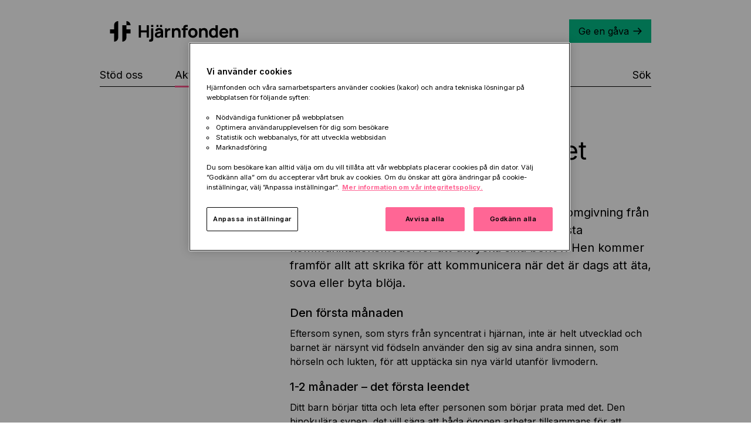

--- FILE ---
content_type: text/html; charset=utf-8
request_url: https://www.hjarnfonden.se/2019/10/spadbarnets-hjarna-det-forsta-aret/
body_size: 45984
content:
<!DOCTYPE html><html lang="en"><head><meta charSet="utf-8"/><meta name="viewport" content="width=device-width"/><title>Spädbarnets hjärna - det första året - Hjärnfonden</title><meta name="description" content="Ditt nyfödda barn försöker kommunicera med sin omgivning från sin allra första dag."/><link rel="canonical" href="https://www.hjarnfonden.se/2019/10/spadbarnets-hjarna-det-forsta-aret/"/><meta property="og:locale" content="sv_SE"/><meta property="og:type" content="article"/><meta property="og:title" content="Spädbarnets hjärna - det första året"/><meta property="og:description" content="Ditt nyfödda barn försöker kommunicera med sin omgivning från sin allra första dag."/><meta property="og:url" content="https://www.hjarnfonden.se/2019/10/spadbarnets-hjarna-det-forsta-aret/"/><meta property="og:site_name" content="Hjärnfonden"/><meta property="article:published_time" content="2019-10-01T04:17:06+00:00"/><meta property="article:modified_time" content="2024-12-18T10:37:36+00:00"/><meta property="og:image" content="https://www.hjarnfonden.se/uploads/2019/09/Spädbarn.jpg"/><meta property="og:image:width" content="940"/><meta property="og:image:height" content="480"/><meta property="og:image:type" content="image/jpeg"/><meta name="author" content="Ragnhild Ahlgren"/><meta name="twitter:card" content="summary_large_image"/><meta name="twitter:label1" content="Written by"/><meta name="twitter:data1" content="Ragnhild Ahlgren"/><meta name="twitter:label2" content="Est. reading time"/><meta name="twitter:data2" content="7 minuter"/><link rel="preload" as="image" imageSrcSet="/_next/image/?url=https%3A%2F%2Fwww.hjarnfonden.se%2Fuploads%2F2019%2F09%2FSp%C3%A4dbarn.jpg&amp;w=256&amp;q=75 256w, /_next/image/?url=https%3A%2F%2Fwww.hjarnfonden.se%2Fuploads%2F2019%2F09%2FSp%C3%A4dbarn.jpg&amp;w=384&amp;q=75 384w, /_next/image/?url=https%3A%2F%2Fwww.hjarnfonden.se%2Fuploads%2F2019%2F09%2FSp%C3%A4dbarn.jpg&amp;w=640&amp;q=75 640w, /_next/image/?url=https%3A%2F%2Fwww.hjarnfonden.se%2Fuploads%2F2019%2F09%2FSp%C3%A4dbarn.jpg&amp;w=750&amp;q=75 750w, /_next/image/?url=https%3A%2F%2Fwww.hjarnfonden.se%2Fuploads%2F2019%2F09%2FSp%C3%A4dbarn.jpg&amp;w=828&amp;q=75 828w, /_next/image/?url=https%3A%2F%2Fwww.hjarnfonden.se%2Fuploads%2F2019%2F09%2FSp%C3%A4dbarn.jpg&amp;w=1080&amp;q=75 1080w, /_next/image/?url=https%3A%2F%2Fwww.hjarnfonden.se%2Fuploads%2F2019%2F09%2FSp%C3%A4dbarn.jpg&amp;w=1200&amp;q=75 1200w, /_next/image/?url=https%3A%2F%2Fwww.hjarnfonden.se%2Fuploads%2F2019%2F09%2FSp%C3%A4dbarn.jpg&amp;w=1920&amp;q=75 1920w, /_next/image/?url=https%3A%2F%2Fwww.hjarnfonden.se%2Fuploads%2F2019%2F09%2FSp%C3%A4dbarn.jpg&amp;w=2048&amp;q=75 2048w, /_next/image/?url=https%3A%2F%2Fwww.hjarnfonden.se%2Fuploads%2F2019%2F09%2FSp%C3%A4dbarn.jpg&amp;w=3840&amp;q=75 3840w" imageSizes="(max-width: 940px) 90vw,
  (max-width: 1080px) 85vw,
  (max-width: 1200px) 75vw,
  (max-width: 1920px) 70vw,
  (max-width: 2040px) 50vw,
  (max-width: 2500px) 40vw,
  (max-width: 3480px) 30vw,
  100vw
" fetchpriority="high"/><meta name="next-head-count" content="24"/><style id="stitches">--sxs{--sxs:0 t-gMvGCs}@media{:root,.t-gMvGCs{--fonts-system:'__Inter_611a59', '__Inter_Fallback_611a59' ,system-ui, sans-serif;--colors-1:0.0625rem;--colors-2:0.125rem;--colors-3:0.1875rem;--colors-beige:#f3eedd;--colors-beigeActive:#e0dccf;--colors-beigeHover:#f8f5eb;--colors-black:#000;--colors-black100:#f0f0f0;--colors-black200:#e0e0e0;--colors-black250:#c0c0c0;--colors-black300:#999999;--colors-black500:#666666;--colors-black700:#444444;--colors-black900:#333333;--colors-blue:#60bbe8;--colors-blueActive:#5da9d0;--colors-blueHover:#7bc8ed;--colors-brown:#d4b18d;--colors-brownActive:#c9a680;--colors-brownHover:#e7c8a8;--colors-darkGray:#454745;--colors-darkGrayActive:#464747;--colors-darkGrayHover:#5a5b5b;--colors-gray:#dcdcdc;--colors-grayActive:#cfcfcf;--colors-grayHover:#e6e6e6;--colors-green:#03bd88;--colors-greenActive:#29b187;--colors-greenDisabled:#b6e6d7;--colors-greenHover:#21c99a;--colors-lightBeige:#fefcf9;--colors-lightGray:#f0f0f0;--colors-lightGrayHover:#f7f7f7;--colors-lightPink:#f3dcdc;--colors-lightPinkActive:#e5dada;--colors-lightPinkHover:#faeeee;--colors-lightYellow:#fef1b1;--colors-pink:#ff6695;--colors-pinkActive:#e65a88;--colors-pinkDisabled:#ffd9e3;--colors-pinkHover:#ff7ba4;--colors-pinkInteractiveSmall:#ff578c;--colors-signalGreen:#01a46d;--colors-signalGreenBorder:#c7ece3;--colors-signalGreenSoft:#e0f7f1;--colors-signalRed:#d32f2f;--colors-signalRedBorder:#fad7d7;--colors-signalRedSoft:#fde9e9;--colors-white:#fff;--colors-yellow:#ffcd27;--colors-yellowActive:#e6c744;--colors-yellowHover:#ffe066;--fontSizes-8:0.5rem;--fontSizes-9:0.5625rem;--fontSizes-10:0.625rem;--fontSizes-11:0.6875rem;--fontSizes-12:0.75rem;--fontSizes-13:0.8125rem;--fontSizes-14:0.875rem;--fontSizes-15:0.9375rem;--fontSizes-16:1rem;--fontSizes-17:1.0625rem;--fontSizes-18:1.125rem;--fontSizes-19:1.1875rem;--fontSizes-20:1.25rem;--fontSizes-21:1.3125rem;--fontSizes-22:1.375rem;--fontSizes-23:1.4375rem;--fontSizes-24:1.5rem;--fontSizes-25:1.5625rem;--fontSizes-26:1.625rem;--fontSizes-27:1.6875rem;--fontSizes-28:1.75rem;--fontSizes-29:1.8125rem;--fontSizes-30:1.875rem;--fontSizes-31:1.9375rem;--fontSizes-32:2rem;--fontSizes-33:2.0625rem;--fontSizes-34:2.125rem;--fontSizes-35:2.1875rem;--fontSizes-36:2.25rem;--fontSizes-37:2.3125rem;--fontSizes-38:2.375rem;--fontSizes-39:2.4375rem;--fontSizes-40:2.5rem;--fontSizes-41:2.5625rem;--fontSizes-42:2.625rem;--fontSizes-43:2.6875rem;--fontSizes-44:2.75rem;--fontSizes-45:2.8125rem;--fontSizes-46:2.875rem;--fontSizes-47:2.9375rem;--fontSizes-48:3rem;--fontSizes-49:3.0625rem;--fontSizes-50:3.125rem;--fontSizes-bodyText:var(--fontSizes-16);--fontSizes-smallHeading:var(--fontSizes-18);--fontSizes-ingress:var(--fontSizes-19);--fontSizes-ingressDesktop:var(--fontSizes-20);--fontSizes-h1Large:var(--fontSizes-38);--fontSizes-h1DesktopLarge:var(--fontSizes-50);--fontSizes-h1:var(--fontSizes-35);--fontSizes-h1Desktop:var(--fontSizes-43);--fontSizes-h2:var(--fontSizes-27);--fontSizes-h2Desktop:var(--fontSizes-32);--fontSizes-h3:var(--fontSizes-19);--fontSizes-h3Desktop:var(--fontSizes-20);--fontSizes-h3Footer:var(--fontSizes-21);--fontSizes-h3FooterDesktop:var(--fontSizes-24);--fontSizes-h4:var(--fontSizes-16);--space-1:0.0625rem;--space-2:0.125rem;--space-3:0.1875rem;--space-4:0.25rem;--space-5:0.3125rem;--space-6:0.375rem;--space-7:0.4375rem;--space-8:0.5rem;--space-9:0.5625rem;--space-10:0.625rem;--space-11:0.6875rem;--space-12:0.75rem;--space-13:0.8125rem;--space-14:0.875rem;--space-15:0.9375rem;--space-16:1rem;--space-17:1.0625rem;--space-18:1.125rem;--space-19:1.1875rem;--space-20:1.25rem;--space-21:1.3125rem;--space-22:1.375rem;--space-23:1.4375rem;--space-24:1.5rem;--space-25:1.5625rem;--space-26:1.625rem;--space-27:1.6875rem;--space-28:1.75rem;--space-29:1.8125rem;--space-30:1.875rem;--space-31:1.9375rem;--space-32:2rem;--space-33:2.0625rem;--space-34:2.125rem;--space-35:2.1875rem;--space-36:2.25rem;--space-37:2.3125rem;--space-38:2.375rem;--space-39:2.4375rem;--space-40:2.5rem;--space-41:2.5625rem;--space-42:2.625rem;--space-43:2.6875rem;--space-44:2.75rem;--space-45:2.8125rem;--space-46:2.875rem;--space-47:2.9375rem;--space-48:3rem;--space-49:3.0625rem;--space-50:3.125rem;--space-51:3.1875rem;--space-52:3.25rem;--space-53:3.3125rem;--space-xxs:var(--space-8);--space-xs:var(--space-10);--space-sm:var(--space-16);--space-md:var(--space-24);--space-lg:var(--space-40);--space-xl:var(--space-53);--sizes-10:0.625rem;--sizes-contentWidth:38.75rem;--sizes-fullP:100%;--sizes-fullVW:100vw;--sizes-fullVH:100vh;--sizes-siteWidth:58.75rem;--sizes-siteWidthMd:48rem;--sizes-siteWidthXxl:87.5rem;--sizes-inputHeight:2.75rem;--sizes-multilineHeight:9.375rem}}--sxs{--sxs:1 k-ivaeuk k-cqlGGA k-gLaGBR k-jBKOzt k-kJITOZ k-feVUdh LpKsW}@media{@keyframes k-ivaeuk{from{height:0;opacity:0}to{height:var(--radix-accordion-content-height);opacity:1}}@keyframes k-cqlGGA{from{height:var(--radix-accordion-content-height);opacity:1}to{height:0;opacity:0}}@keyframes k-gLaGBR{from{height:0}to{height:var(--radix-collapsible-content-height)}}@keyframes k-jBKOzt{from{height:var(--radix-collapsible-content-height)}to{height:0}}@keyframes k-kJITOZ{from{opacity:1}to{opacity:0}}@keyframes k-feVUdh{from{opacity:0}to{opacity:1}}*{margin:0;padding:0;font-family:var(--fonts-system);box-sizing:border-box}html{font-size:100%}body{-webkit-font-smoothing: antialiased}@page{size:auto;margin:20mm 15mm 20mm 15mm}}--sxs{--sxs:2 c-jdFHyt c-iuPlUr c-UazGY c-iLFJos c-gxlelA c-kshkDy c-jRydUC c-byhIKP c-BicKe c-kiagOt c-ewRYmj c-PJLV c-ivicTv c-jMhWFm c-fvQGow c-kpNLWg c-cpKkMv c-bPqqpf c-eKtVIW c-eTYSvr c-hBzvbh c-cfhfbQ c-gPnFuV c-gPuMhS c-xgzBU c-NSUIC c-gZPnzz c-bhCRcT c-iarggk c-bsmmXk c-lgnwhi c-doHIAd c-eWdUwq c-cEkrQs c-nASLa c-hjUWZX c-gsxpfL c-gVvftC c-hjnNer c-hZzZUg c-bNpHov c-eOJZEE c-faPkWt c-jHacxr c-kKxshJ c-bsAzHT c-eNqfbD c-jYJry c-eDbnUC c-dhzjXW c-jGBVtQ c-jJDXAv c-bWjdj c-cJEaPN c-jaKMPB c-fGHEql c-fzYJvp c-jOkykr c-dKCAPR c-hKrPGO c-boVztI c-lhfVjE c-hqJMai c-kBYYkb c-geLxiX c-cvuUue c-bJkGoQ c-fVsGeJ c-cDsaxx c-dCzbuK c-jIjxDA c-cHtIMp c-bTDdxx c-hQnWBB c-gpZVrW c-fuyQWq c-khXSVI c-joYsuu c-fxrEBZ c-jWXUkC c-dKitzl c-kLemAU c-bMUnss c-eGsmqC c-gHclTd c-sDdio c-jcnYVW c-WtKDb c-dPyzNy c-eilGKj c-mPeur c-kYDSXz c-doHGKe c-fUaqOs c-kYTZoZ c-dCVQcb c-KLCjd c-fcgcOt c-SOkNq c-gBFDoA c-dmzPnw c-eJmvNf c-fPdDAX c-locpnx c-isQBhJ c-dIAnRA c-dAUZFY c-byYEgH c-LpZyF c-dTdsQW c-hTHXmz c-cvsphW c-dsknat c-iSdzMb c-huYhsa c-cXTqeM c-beGOED c-dkZLLc c-gynfSR c-hLFNVy c-gkFLLj c-dLYVPR c-OKFbh c-jBcQrX c-dEGFNC c-dcSArn c-ftKmGZ c-ieghGc c-eqSNfg c-cCqweG c-fKltDQ c-MjcBw c-gnVSGC c-gOpCts c-gcpeCl c-djwsOy c-eJimZq c-cttArE c-cuphiI c-jtBgxt c-kPviod c-jyXpPQ c-hQMaT c-eYGWjm c-gMJNNt c-gwCWiI c-fhpIBZ c-eBeFlw c-kLBnLB c-blzaZD c-eefLbh c-dXgNwf c-jYargk c-cFtdAN c-Coret c-iFhDsI c-dXSmcC c-ljqKRC c-jlRral c-jooDic c-ckcXuK c-fXZnCF c-cWxLTQ c-bHzWMc}@media{.c-jdFHyt{align-items:center;box-sizing:border-box;display:flex;flex-direction:column;width:100%}.c-iuPlUr{max-width:var(--sizes-siteWidth);margin-left:auto;margin-right:auto;background-color:var(--colors-white);position:sticky;top:0;width:100%;z-index:10}@media (min-width: 48em){.c-iuPlUr{height:unset;padding-top:1.8125rem;position:relative;top:0;margin-bottom:2rem;padding-right:var(--space-16);padding-left:var(--space-16)}}@media (min-width: 62em){.c-iuPlUr{padding-right:0;padding-left:0}}.c-UazGY{display:flex;align-items:center}.c-iLFJos{align-items:center;display:flex;height:100%;justify-content:space-between}@media (min-width: 48em){.c-iLFJos{height:auto;width:100%}}.c-gxlelA{background-image:url('/next/images/hjarnfonden-logo.svg');background-repeat:no-repeat;background-size:contain;display:block;font-family:var(--fonts-system);height:3rem;overflow:hidden;text-indent:100%;white-space:nowrap;width:9.8125rem;background-position:center;margin-left:var(--space-16)}@media (min-width: 48em){.c-gxlelA{height:3rem;width:13.875rem}}.c-byhIKP{background-color:transparent;border:0;cursor:pointer;position:absolute}.c-BicKe{width:100%;animation-duration:300ms;animation-timing-function:ease-in}.c-BicKe[data-state="open"]{animation-name:k-feVUdh}.c-BicKe[data-state="closed"]{animation-name:k-kJITOZ}.c-jRydUC{list-style:none;background-color:white}.c-kiagOt{background:var(--colors-white);bottom:0;left:0;overflow:auto;overscroll-behavior:contain;position:fixed;right:0;top:var(--space-48);z-index:10;height:100vh}@media (min-width: 48em){.c-kshkDy{display:none}}.c-jMhWFm{align-items:center;color:var(--colors-black);cursor:pointer;display:flex;font-size:var(--fontSizes-smallHeading);font-weight:400;height:2.5rem;position:relative;text-align:center;text-decoration:none}.c-jMhWFm:hover::after{background-color:var(--colors-pinkInteractiveSmall);transform:scale(1)}.c-jMhWFm[data-active]::after{background-color:var(--colors-pinkInteractiveSmall)}.c-jMhWFm::after{bottom:calc(var(--space-2)*-1);content:" ";height:0.1875rem;left:0;position:absolute;transform-origin:left;transition:transform 150ms ease-out,background-color 200ms;width:100%}.c-ivicTv{display:flex;list-style:none;width:100%}.c-fvQGow{width:100%;position:absolute;left:0}.c-kpNLWg{align-items:center;animation-duration:300ms;animation-timing-function:ease-in-out;background:var(--colors-white);display:flex;justify-content:space-between;position:absolute;top:100%;width:100%;animation-name:k-kJITOZ;visibility:hidden}.c-cpKkMv{padding:0.3125rem;padding-left:0;border:0;font-size:var(--fontSizes-2);height:3.75rem;outline:none;width:100%}.c-ewRYmj{margin:var(--space-30) auto 0 auto;display:none;width:100%;position:relative}@media (min-width: 48em){.c-ewRYmj{display:block}}.c-bPqqpf{flex:1;width:100%}.c-bPqqpf > *{padding:0 var(--space-16);max-width:var(--sizes-siteWidth);margin-left:auto;margin-right:auto}@media (min-width: 62em){.c-bPqqpf > *{padding:0}}.c-eKtVIW{padding:0;margin:0}@media (min-width: 48em){.c-eKtVIW{max-width:none;display:grid;grid-template-columns:auto 1fr auto;grid-template-rows:auto;margin:0 auto;padding:0 var(--space-16)}}@media (min-width: 62em){.c-eKtVIW{grid-template-columns:auto var(--sizes-siteWidth) auto;padding:0}}.c-eTYSvr{position:relative;grid-template-columns:repeat(12, 1fr);grid-template-rows:auto;grid-row-gap:var(--space-16);grid-column-gap:var(--space-16);padding-bottom:2.5rem}@media (min-width: 48em){.c-eTYSvr{grid-column-gap:var(--space-32);grid-column:2 / 3;max-width:var(--sizes-fullVW)}}@media (min-width: 62em){.c-eTYSvr{width:100%}}.c-hBzvbh{grid-column:1 / 13}.c-cfhfbQ{display:grid;grid-auto-flow:row;grid-template-rows:1fr auto;height:100%;justify-items:start}@media (min-width: 48em){.c-cfhfbQ{padding:0}}.c-gPnFuV{display:grid;grid-template-columns:repeat(12, 1fr);grid-column-gap:var(--space-16)}@media (min-width: 48em){.c-gPnFuV{grid-column-gap:var(--space-32)}}.c-gPuMhS{display:flex;flex-direction:column;margin-top:var(--space-24);grid-column:1/13;gap:var(--space-8);order:1}@media (min-width: 48em){.c-gPuMhS{grid-column:1/5;margin-top:var(--space-16);order:0}}.c-xgzBU{font-size:var(--fontSizes-bodyText);font-weight:400;line-height:1.5}.c-NSUIC{font-size:var(--fontSizes-13);line-height:1.5}.c-gZPnzz{align-items:flex-start;display:flex;flex-direction:column;gap:var(--space-8)}.c-bhCRcT{font-size:var(--fontSizes-h2);font-weight:400;line-height:1.3;margin-bottom:0}@media (min-width: 48em){.c-bhCRcT{font-size:var(--fontSizes-h2Desktop)}}.c-iarggk{align-items:center;border-bottom:var(--colors-1) solid black;display:flex;gap:var(--space-5);padding:var(--space-8) 0}.c-bsmmXk{align-items:center;border-radius:50%;display:flex;height:1.21875rem;justify-content:center;margin-right:0.625rem;width:1.21875rem}.c-lgnwhi{border-radius:50%;height:1.21875rem;left:0;position:absolute;stroke:var(--colors-pinkInteractiveSmall);stroke-width:1.3;width:1.21875rem}.c-doHIAd{max-width:var(--sizes-contentWidth);line-height:1.5}.c-doHIAd iframe{aspect-ratio:16/9;height:100%;width:100%}.c-doHIAd section{width:100%}.c-doHIAd h1{font-size:var(--fontSizes-h1);font-weight:400;margin-bottom:var(--space-8);line-height:1.3}@media (min-width: 48em){.c-doHIAd h1{font-size:var(--fontSizes-h1Desktop)}}.c-doHIAd h2{font-size:var(--fontSizes-h2);font-weight:500;margin-bottom:var(--space-8);line-height:1.3}@media (min-width: 48em){.c-doHIAd h2{font-size:var(--fontSizes-h2Desktop)}}.c-doHIAd h2 a{font-size:var(--fontSizes-h2)}@media (min-width: 48em){.c-doHIAd h2 a{font-size:var(--fontSizes-h2Desktop)}}.c-doHIAd h2 a{text-decoration:none}.c-doHIAd h2 a:hover{text-decoration:underline}.c-doHIAd h2.h1-size{font-size:var(--fontSizes-h1);font-weight:400;margin-bottom:var(--space-8);line-height:1.5}@media (min-width: 48em){.c-doHIAd h2.h1-size{font-size:var(--fontSizes-h1Desktop)}}.c-doHIAd h3{font-size:var(--fontSizes-h3);font-weight:500;margin-bottom:var(--space-8);line-height:1.5}@media (min-width: 36em){.c-doHIAd h3{font-size:var(--fontSizes-h3Desktop)}}.c-doHIAd h4{font-size:var(--fontSizes-h4);font-weight:500;margin-bottom:var(--space-8);line-height:1.5}.c-doHIAd p{line-height:1.5;margin-bottom:var(--space-16);width:100%}.c-doHIAd strong,.c-doHIAd strong a{font-weight:500}.c-doHIAd a{color:var(--colors-black);font-size:var(--fontSizes-bodyText);font-weight:400;text-decoration:none}.c-doHIAd p a{text-decoration:underline;text-underline-offset:0.125rem;text-decoration-thickness:0.09375rem}.c-doHIAd p a:hover{text-decoration-color:var(--colors-pinkHover);text-decoration-thickness:0.125rem}.c-doHIAd p a,.c-doHIAd li a{text-decoration:underline}.c-doHIAd img{max-width:100%;height:auto}.c-doHIAd > hr{margin:60px 0}.c-doHIAd .alignright{float:right;margin:0 0 var(--space-20) var(--space-20)}.c-doHIAd .alignleft{float:left;margin:0 var(--space-20) var(--space-20) 0}.c-doHIAd .divider{margin:60px 0}.c-doHIAd .donation-cta-block .diagnosis-donate-button{padding:var(--space-12) var(--space-14)}.c-doHIAd .donation-cta-block__wrapper{margin:0 auto;max-width:21.875rem}.c-doHIAd .donation-form input[type=radio]{display:none}.c-doHIAd .donation-cta-block .amount-button{border:var(--colors-1) solid var(--colors-black);cursor:pointer;flex:1;font-size:var(--fontSizes-bodyText);line-height:var(--lineHeights-24);margin:0;padding:var(--space-12) var(--space-14);white-space:nowrap}@media (min-width: 48em){.c-doHIAd .donation-cta-block .amount-button.btn-two{margin:0 var(--space-16)}}.c-doHIAd .donation-cta-block .active{background-color:var(--colors-pink)}.c-doHIAd .donation-cta-section div.multi--btn{display:flex;height:auto;margin:var(--space-24) 0;margin-right:0}.c-doHIAd .donation-cta-block__label{margin-bottom:var(--space-24);position:relative;text-align:left}.c-doHIAd .donation-cta-block__label::after{content:"kr";font-style:italic;height:auto;position:absolute;right:var(--space-16);top:var(--space-35);transform:translateX(-50%)}.c-doHIAd .donation-cta-block input[type=text]{background-color:var(--colors-white);height:2.75rem}.c-doHIAd .donation-form label{display:block;padding:0 0 var(--space-8)}.c-doHIAd ol{max-width:100%;padding-left:var(--space-24);padding-right:var(--space-8);padding-top:var(--space-8);margin-bottom:var(--space-16);width:100%}.c-doHIAd ul{list-style-type:none;max-width:100%;padding-left:0;padding-right:var(--space-8);padding-top:var(--space-8);margin-bottom:var(--space-16);width:100%}.c-doHIAd ul > li{position:relative;padding-left:var(--space-24)}.c-doHIAd ul > li:before{content:"";background:url('/next/images/icons/braincell-icon.svg') no-repeat top;background-size:0.375rem;position:absolute;height:100%;width:0.5rem;left:var(--space-6);top:var(--space-9)}.c-doHIAd li{line-height:1.5;margin:var(--space-8) 0}.c-doHIAd.entry-preamble{margin:0;margin-bottom:var(--space-29);width:100%}@media (min-width: 48em){.c-doHIAd.entry-preamble{font-size:var(--fontSizes-ingressDesktop);margin-bottom:var(--space-21)}}.c-doHIAd.entry-preamble p{font-size:var(--fontSizes-ingress);line-height:1.5}@media (min-width: 48em){.c-doHIAd.entry-preamble p{font-size:var(--fontSizes-ingressDesktop)}}.c-doHIAd.content-preamble{margin:0;margin-bottom:var(--space-29);width:100%;font-size:var(--fontSizes-ingress)}@media (min-width: 48em){.c-doHIAd.content-preamble{font-size:var(--fontSizes-ingressDesktop);margin-bottom:var(--space-21)}}.c-doHIAd.content-preamble p{font-size:var(--fontSizes-ingress);line-height:1.5}@media (min-width: 48em){.c-doHIAd.content-preamble p{font-size:var(--fontSizes-ingressDesktop)}}.c-doHIAd input[type=text]{background-color:transparent;border:var(--colors-1) solid var(--colors-black);font-size:var(--fontSizes-bodyText);height:var(--sizes-44);padding:0 var(--space-3) 0 var(--space-16);width:100%}.c-doHIAd .wp-caption-text{color:var(--colors-black500);font-size:var(--fontSizes-13);font-style:italic}.c-doHIAd.modular-list ul,.c-doHIAd.modular-list ol{padding-top:0}.c-doHIAd.modular-list-with-last-child ul,.c-doHIAd.modular-list-with-last-child ol{padding-top:0}.c-doHIAd.modular-list-with-last-child > *:last-child{margin-bottom:0}.c-doHIAd.paragraph-large-margin-bottom p{margin-bottom:var(--space-24)}.c-doHIAd.paragraph-large-margin-bottom p:last-child{margin-bottom:0}.c-doHIAd .tooltip-text{position:relative;display:inline-block;border-bottom:var(--colors-2) dotted var(--colors-pink);pointer:default;transition:all 0.2s linear}.c-doHIAd .tooltip-text > .tooltip{visibility:hidden;background-color:var(--colors-darkGray);color:var(--colors-white);padding:var(--space-8) var(--space-12);position:absolute;z-index:1;width:max-content;top:100%;left:50%;transform:translateX(-50%);font-size:var(--fontSizes-12);max-width:12.5rem;line-break:brake-word;opacity:0;transition:opacity 0.3s ease}@media (min-width: 48em){.c-doHIAd .tooltip-text > .tooltip{max-width:18.75rem}}.c-doHIAd .tooltip-text > .tooltip::after{content:"";position:absolute;bottom:100%;left:calc(50% - 0.3125rem);border-width:0.3125rem;border-style:solid;border-color:transparent transparent var(--colors-darkGray) transparent}.c-doHIAd .tooltip-text:hover > .tooltip{visibility:visible;opacity:1}.c-doHIAd .donation-cta-wrapper{margin:2rem 0}.c-doHIAd .donation-cta-wrapper h2{margin-bottom:0}.c-doHIAd button.ot-sdk-show-settings{background-color:var(--colors-transparent);border:none !important;color:var(--colors-black) !important;cursor:pointer;font-size:var(--fontSizes-16) !important;line-height:1.5 !important;padding:var(--space-8) var(--space-14) var(--space-8) var(--space-0) !important}.c-doHIAd button.ot-sdk-show-settings:hover{background-color:var(--colors-transparent) !important}.c-doHIAd button.ot-sdk-show-settings::after{background-image:url("/next/images/icons/ArrowLink.svg");background-position:center;background-repeat:no-repeat;background-size:contain;content:" ";filter:invert(68%) sepia(91%) saturate(3225%) hue-rotate(305deg) brightness(101%) contrast(111%);margin-left:var(--space-6);padding:0em var(--space-8);position:relative;top:calc(var(--space-1)*-1);transition:margin-left .25s ease-in-out;vertical-align:middle}@media (min-width: 48em){.c-doHIAd button.ot-sdk-show-settings:hover::after{margin-left:var(--space-12)}}.c-doHIAd.search-text-remove-h1 h1{display:none}.c-doHIAd.search-page-headline{font-size:var(--fontSizes-h1);font-weight:400;margin-bottom:var(--space-8);line-height:1.5;max-width:58.75rem;margin-top:var(--space-24)}@media (min-width: 48em){.c-doHIAd.search-page-headline{font-size:var(--fontSizes-h1Desktop)}}.c-eWdUwq{list-style-type:none;display:flex;flex-direction:column;gap:var(--space-12);padding-bottom:var(--space-6)}.c-eWdUwq > li{position:relative;padding-left:var(--space-24)}.c-eWdUwq > li:before{content:"";background:url('/next/images/icons/braincell-icon.svg') no-repeat top;background-size:0.375rem;position:absolute;height:100%;width:0.5rem;left:var(--space-6);top:var(--space-9)}.c-cEkrQs{display:inline}.c-nASLa{color:var(--colors-black);text-decoration:none}.c-hjUWZX{border-top:var(--colors-1) solid black;height:var(--sizes-1)}.c-gsxpfL{aspect-ratio:3/2;position:relative;width:100%}.c-gVvftC{display:grid;grid-template-columns:auto 1fr auto;max-width:var(--sizes-siteWidth)}.c-hjnNer{display:grid;grid-template-columns:repeat(12, 1fr);grid-column:2/3;column-gap:var(--space-16);padding-bottom:var(--space-40)}@media (min-width: 48em){.c-hjnNer{column-gap:var(--space-32)}}.c-hZzZUg{display:grid;grid-template-columns:repeat(12, 1fr);grid-column:1/13;column-gap:var(--space-16);row-gap:0;border-top:var(--colors-1) solid var(--colors-black);border-bottom:var(--colors-1) solid var(--colors-black);padding:var(--space-24) 0}@media (min-width: 48em){.c-hZzZUg{column-gap:var(--space-24);row-gap:var(--space-16);grid-column:5/13}}.c-bNpHov{grid-column:1/4;grid-row:1/2;margin-bottom:var(--space-16)}@media (min-width: 48em){.c-bNpHov{grid-row:1/4;margin-bottom:0}}.c-eOJZEE{grid-column:4/13;grid-row:1/2}@media (min-width: 36em){.c-eOJZEE{grid-column:4/13}}@media (min-width: 48em){.c-eOJZEE{grid-column:4/13;margin-bottom:0}}.c-faPkWt{grid-column:1/13;line-height:1.4}@media (min-width: 48em){.c-faPkWt{grid-column:4/13}}.c-jHacxr{background-color:var(--colors-lightGray)}.c-kKxshJ{align-items:center;display:block;flex-direction:column;justify-content:center;margin:0 auto;position:relative;width:100%;padding:0 var(--space-16);max-width:var(--sizes-siteWidth);margin-left:auto;margin-right:auto}@media (min-width: 48em){.c-kKxshJ{padding:0}}@media (min-width: 62em){.c-kKxshJ{align-items:flex-end;padding:0;display:flex}}.c-bsAzHT{margin-top:var(--space-50);margin-bottom:var(--space-50);border:none;border-bottom:var(--colors-1) solid #000;width:100%}@media (min-width: 48em){.c-bsAzHT{margin-top:3.75rem}}@media (min-width: 62em){.c-bsAzHT{width:100%}}.c-eNqfbD{margin:0 auto;max-width:15.9375rem}@media (min-width: 62em){.c-eNqfbD{margin:0;width:auto}}@media (min-width: 75em){.c-eNqfbD{max-width:unset}}.c-jYJry{z-index:5;width:100%;height:100%}@media (min-width: 75em){.c-jYJry{width:23.625rem;height:33.6875rem}}.c-eDbnUC{background:var(--colors-yellow);border-radius:3.125rem;bottom:2.5rem;left:9.375rem;padding:2rem 0;z-index:5}@media (min-width: 48em){.c-eDbnUC{padding:2rem var(--space-16)}}@media (min-width: 62em){.c-eDbnUC{min-height:19.3125rem;min-width:26.875rem;padding:2rem 2rem;position:absolute;width:0}}@media (min-width: 62em){.c-eDbnUC::after{background-image:url("/next/images/pratbubbel-spets.svg");bottom:4.1875rem;content:"";height:4.1875rem;position:absolute;right:-6.875rem;width:7.0625rem}}.c-dhzjXW{display:flex}.c-jGBVtQ{display:flex;flex-direction:column;width:50%}.c-jJDXAv{color:var(--colors-black);text-decoration:none}.c-jJDXAv:hover{text-decoration:underline}.c-bWjdj{padding:1.875rem var(--space-16);max-width:var(--sizes-siteWidth);margin-left:auto;margin-right:auto}@media (min-width: 62em){.c-bWjdj{padding:1.875rem 0px}}.c-cJEaPN{margin-bottom:2.5rem}.c-jaKMPB{display:grid}@media (min-width: 36em){.c-jaKMPB{grid-template-columns:repeat(2, 1fr)}}@media (min-width: 62em){.c-jaKMPB{grid-template-columns:repeat(3, 1fr)}}.c-fGHEql{width:100%}.c-fzYJvp{align-items:center;border-top:1$ solid var(--colors-black);display:flex;-webkit-box-align:center;font-size:var(--fontSizes-bodyText);font-weight:500;height:2.625rem;justify-content:space-between;margin:0;-webkit-box-pack:justify}.c-fzYJvp:after{content:"";width:0.9375rem;height:0.9375rem;background-image:url("/next/images/icons/plus.svg");background-size:contain}@media (min-width: 36em){.c-fzYJvp:after{display:none}}@media (min-width: 36em){.c-fzYJvp{border-top:0;font-size:var(--fontSizes-h3Mobile)}}@media (min-width: 48em){.c-fzYJvp{font-size:var(--fontSizes-h3Desktop)}}.c-jOkykr{display:none}@media (min-width: 36em){.c-jOkykr{display:initial}}.c-dKCAPR:last-child{margin-bottom:1rem}.c-dKCAPR{align-items:stretch;display:flex;padding-bottom:0}.c-hKrPGO:hover{text-decoration:underline}.c-hKrPGO{align-items:center;color:var(--colors-black);display:flex;font-size:var(--fontSizes-14);font-weight:400;line-height:1.375rem;position:relative;text-decoration:none}.c-boVztI{display:none}@media (min-width: 36em){.c-boVztI{display:block}}@media (min-width: 36em){.c-lhfVjE{padding-right:2rem}}.c-hqJMai{margin-top:var(--space-16);display:grid;grid-gap:1rem}.c-kBYYkb{display:none}.c-bJkGoQ{border:var(--colors-1) solid var(--colors-black);border-bottom:0;color:var(--colors-black500) !important;cursor:text;font-size:1rem;left:0;padding-left:1rem;padding-top:0.75rem;pointer-events:none;position:absolute;top:0;width:100%}.c-bJkGoQ[data-invalid]{border:1px solid var(--colors-signalRed);background-color:var(--colors-signalRedSoft);border-bottom:0}.c-fVsGeJ{background-color:var(--colors-white);border:var(--colors-1) solid var(--colors-black);font-size:1rem;height:var(--sizes-inputHeight);padding:0 2rem 0 1rem;width:100%;border-radius:0;color:inherit}.c-fVsGeJ[data-invalid]{border:1px solid var(--colors-signalRed);background-color:var(--colors-signalRedSoft)}.c-fVsGeJ:focus{background-color:var(--colors-white);outline:none}@media (min-width: 48em){.c-fVsGeJ{-webkit-appearance:none;-moz-appearance:none}}.c-cDsaxx{color:var(--colors-signalRed);display:inline-block;font-size:.875rem;margin-top:0.3125rem}.c-cvuUue{position:relative}.c-cvuUue input[type="number"]{-moz-appearance:textfield}.c-cvuUue ::-webkit-outer-spin-button,.c-cvuUue ::-webkit-inner-spin-button{display:none}.c-cvuUue::before{content:"";width:1.25rem;position:absolute;right:.5rem;height:var(--sizes-inputHeight)}.c-cvuUue[data-invalid]::before{z-index:2;background:
            url('/next/images/icons/not_validated.svg')
            center/20px no-repeat
          }.c-cvuUue:focus-within label{background-color:var(--colors-white)}.c-geLxiX label:has(+ input:autofill, input:-webkit-autofill){padding-top:0.25rem !important;font-size:75% !important;background-color:unset}.c-dCzbuK{display:block;font-size:var(--fontSizes-h4);line-height:1.5;margin-bottom:var(--space-8)}.c-jIjxDA{font-size:var(--fontSizes-14)}.c-cHtIMp{color:var(--colors-black)}.c-bTDdxx{font-size:var(--fontSizes-14);list-style:none;margin-top:0.3rem}.c-hQnWBB{margin-bottom:1.875rem}.c-gpZVrW{background-size:contain;display:block;filter:brightness(0.1);height:auto;margin-bottom:1.25rem;max-width:6.25rem}.c-joYsuu{display:flex;cursor:pointer;justify-content:space-between;width:100%;background:transparent;border:none;font-size:1.125rem;padding:var(--space-10) 0;color:inherit;font-weight:inherit}.c-fxrEBZ{overflow:hidden}.c-khXSVI{margin-top:var(--space-20);width:100%}.c-fuyQWq{position:relative;display:flex;flex-direction:column;width:100%;padding-bottom:var(--space-50)}.c-jWXUkC{aspect-ratio:3/2;position:relative;width:100%;height:100%}.c-dKitzl{margin-bottom:var(--space-12)}.c-kLemAU{margin-bottom:0.75rem}@media (min-width: 48em){.c-kLemAU{margin-bottom:0}}.c-kLemAU{position:relative;width:var(--sizes-fullP);height:-moz-fit-content;height:fit-content}.c-kLemAU > span{position:relative !important}.c-kLemAU > span > img{position:relative !important;height:auto !important;max-height:518px !important}.c-bMUnss{position:relative;width:100%;aspect-ratio:16/9}@media (min-width: 48em){.c-bMUnss{grid-column:1/3;max-height:31.25rem}}.c-eGsmqC{color:var(--colors-black500);font-style:italic;font-size:var(--fontSizes-13)}.c-gHclTd{display:grid;grid-template-columns:repeat(12, 1fr);grid-column-gap:var(--space-32)}.c-sDdio{grid-column:1 / 13}@media (min-width: 48em){.c-sDdio{grid-column:5 / 13}}.c-jcnYVW{display:grid;grid-template-columns:1fr;gap:var(--space-32);grid-row-gap:var(--space-40)}@media (min-width: 48em){.c-jcnYVW{grid-template-columns:1fr 1fr}}.c-WtKDb{font-family:"Inter",system-ui,sans-serif;display:flex;flex-direction:column;justify-content:space-between;gap:var(--space-24);min-width:0;min-height:0}.c-dPyzNy{color:var(--colors-black);cursor:pointer;transition:transform .25s ease-in-out}.c-eilGKj{aspect-ratio:3/2;overflow:hidden;position:relative;width:100%}.c-mPeur{aspect-ratio:3/2;cursor:pointer;position:relative;transition:transform 275ms cubic-bezier(0.21, 1.02, 1, 1);width:100%}.c-mPeur:hover{transform:scale(1.03)}.c-kYDSXz{height:100%;width:100%;display:flex;flex-direction:column;justify-content:space-between}.c-doHGKe{height:100%;display:flex;flex-direction:column;font-weight:400;margin-top:auto;justify-content:space-between}.c-fUaqOs{align-items:start;display:flex;flex-direction:column}.c-fUaqOs div a{text-decoration:underline}.c-kYTZoZ{color:var(--colors-green)}.c-dCVQcb{list-style:none;padding:0;margin:0}.c-KLCjd{position:relative;border-bottom:var(--colors-1) solid var(--colors-black);cursor:pointer}.c-KLCjd:after{content:"";position:absolute;right:0;top:0;bottom:0;margin:auto;height:0.625rem;min-width:0.875rem;background-image:url('/next/images/icons/arrow-down.svg');background-repeat:no-repeat;background-position:center;transform:rotate(-90deg)}@media (min-width: 48em){.c-KLCjd:after{min-width:1.5625rem}}.c-fcgcOt{display:grid;gap:2rem}.c-SOkNq{width:100%;background-color:transparent;padding:var(--space-16) 0}.c-gBFDoA{line-height:1.5}.c-dmzPnw{max-width:15.625rem}.c-eJmvNf{width:100%;background-color:var(--colors-beige);padding:2.5rem 1.25rem;margin:2rem 0}@media (min-width: 48em){.c-eJmvNf{padding:2.5rem}}.c-isQBhJ{border:0;margin:0;padding:0}.c-isQBhJ legend{padding:0;margin:0;line-height:inherit;display:block}.c-LpZyF{display:flex;align-items:center;justify-content:center;width:100%;height:100%;position:relative}.c-LpZyF::after{content:"";display:block;width:0.5rem;height:0.5rem;border-radius:50%;background-color:var(--colors-pinkInteractiveSmall)}.c-byYEgH{all:unset;background-color:var(--colors-white);width:1rem;min-width:1rem;height:1rem;border:var(--colors-1) solid var(--colors-black);border-radius:50%;box-shadow:none;margin-right:.5rem}.c-dAUZFY{position:relative;cursor:pointer;display:flex}.c-dAUZFY img{max-width:100%;max-height:100%}.c-dIAnRA{display:flex;margin-top:0.5rem}.c-locpnx{display:grid;grid-template-columns:1fr 1fr;margin:1rem auto 0 auto}.c-locpnx label{width:100%}.c-fPdDAX{display:grid;grid-gap:1rem;grid-auto-columns:1fr}.c-dTdsQW{aspect-ratio:1/1;position:relative;width:100%}.c-cvsphW{max-width:var(--sizes-contentWidth);width:100%;margin-top:1rem}.c-dsknat{margin:var(--space-24) 0 var(--space-40);padding:0 var(--space-16)}@media (min-width: 48em){.c-dsknat{padding:0}}.c-hTHXmz{padding:0}@media (min-width: 48em){.c-hTHXmz{padding:0 var(--space-16)}}@media (min-width: 62em){.c-hTHXmz{padding:0}}.c-iSdzMb{background-color:var(--colors-lightPink);border:none;color:var(--colors-black);margin-top:var(--space-16);padding:0.75rem;min-height:3.09375rem;width:100%}@media (min-width: 48em){.c-iSdzMb{min-height:3.5rem}}.c-huYhsa{font-size:var(--fontSizes-h3);font-weight:500}@media (min-width: 48em){.c-huYhsa{font-size:var(--fontSizes-h3Desktop)}}.c-cXTqeM{display:grid;grid-template-columns:1fr 1fr;margin:0 auto}.c-cXTqeM label{width:100%}@media (min-width: 36em){.c-cXTqeM{grid-template-columns:1fr 1fr}}.c-beGOED{all:unset;display:flex;margin-bottom:var(--space-16);padding:var(--space-8) 0}.c-beGOED::after{content:"";align-self:center;margin-left:var(--space-10);height:0.8125rem;width:0.8125rem;background-image:url('/next/images/icons/arrow-down.svg');background-repeat:no-repeat;background-position:center;transition:transform 300ms cubic-bezier(0.87, 0, 0.13, 1)}.c-beGOED[data-state="open"]{transition:margin 0.5s ease;margin-bottom:var(--space-16)}.c-beGOED[data-state="open"]::after{transform:rotate(180deg)}.c-beGOED[data-state="closed"]{transition:margin 0.5s ease}.c-dkZLLc{padding-left:var(--space-8);overflow:hidden}.c-dkZLLc[data-state="open"]{animation:k-gLaGBR 150ms ease-in-out}.c-dkZLLc[data-state="closed"]{animation:k-jBKOzt 150ms ease-in-out}.c-gynfSR{align-items:flex-end;display:flex;flex-direction:column}.c-gynfSR .link-button a{font-size:var(--fontSizes-18)}.c-hLFNVy{padding-top:var(--space-xxs)}.c-gkFLLj{width:100%;aspect-ratio:16/9}.c-dLYVPR{background-color:var(--colors-white);border:var(--colors-1) solid var(--colors-black);font-size:1rem;height:var(--sizes-multilineHeight);padding:0 2rem 0 1rem;width:100%;border-radius:0;color:inherit}.c-dLYVPR[data-invalid]{border:1px solid var(--colors-signalRed);background-color:var(--colors-signalRedSoft);border-top:0}.c-dLYVPR:focus{background-color:var(--colors-white);outline:none}.c-dLYVPR{border-top:0;padding-top:0;margin-top:1.2rem;resize:none}.c-OKFbh{all:unset;display:flex;align-items:center;justify-items:center;gap:0.625rem;height:var(--sizes-inputHeight);font-size:1rem;background-color:var(--colors-white);box-sizing:border-box;border:var(--colors-1) solid var(--colors-black);padding:0 1rem;max-width:100%;cursor:pointer}.c-OKFbh > span{overflow:hidden;white-space:nowrap;text-overflow:ellipsis;width:100%;text-align:center}.c-dEGFNC{aspect-ratio:1/1;position:relative;width:100%;min-width:3.125rem}.c-dEGFNC > span{left:var(--space-5);top:var(--space-5)}.c-dEGFNC > span img{max-width:2.5rem !important;height:auto !important}@media (min-width: 48em){.c-dEGFNC > span{left:var(--space-7);top:var(--space-7)}}@media (min-width: 48em){.c-dEGFNC > span img{max-width:3.75rem !important;height:auto !important}}.c-jBcQrX{padding:var(--space-5);width:100%;aspect-ratio:1/1}@media (min-width: 36em){.c-jBcQrX{padding:var(--space-15)}}@media (min-width: 62em){.c-jBcQrX{padding:var(--space-10)}}.c-dcSArn{background-color:var(--colors-white);display:flex;flex-direction:column;align-items:center;border-left:var(--colors-2) solid var(--colors-pink);border-right:var(--colors-2) solid var(--colors-pink);border-bottom:none;width:100%;aspect-ratio:2/2.83}@media (min-width: 36em){.c-dcSArn{aspect-ratio:2/2.83;width:100%;max-width:47.9375rem;border-left:var(--colors-2) solid var(--colors-pink);border-right:var(--colors-2) solid var(--colors-pink);border-bottom:none}}@media (min-width: 48em){.c-dcSArn{width:28.125rem;height:39.75rem;border-right:var(--colors-2) solid var(--colors-pink);border-bottom:none}}.c-ftKmGZ{width:50%;position:relative;aspect-ratio:1/1;margin:var(--space-30) 0}.c-ieghGc{font-size:3vw;font-weight:400;padding:0 var(--space-13);text-align:center;min-height:3vw}@media (min-width: 48em){.c-ieghGc{font-size:var(--fontSizes-16);min-height:0.75rem}}.c-eqSNfg{margin-top:auto;padding:var(--space-11) var(--space-14) var(--space-14) var(--space-14);display:flex;justify-content:space-between;width:100%;align-items:center}@media (min-width: 36em){.c-eqSNfg{padding:var(--space-16) var(--space-20) var(--space-20) var(--space-20)}}.c-cCqweG{align-items:center;aspect-ratio:3/2;background:var(--colors-black);display:flex}@media (min-width: 48em){.c-fKltDQ{display:grid;grid-template-columns:repeat(12, 1fr);grid-column-gap:var(--space-32);grid-row-gap:var(--space-16);max-width:var(--sizes-siteWidth)}}.c-MjcBw{font-size:var(--fontSizes-13);line-height:1.6;color:var(--colors-black500);font-style:italic}.c-gnVSGC{color:var(--colors-pink)}.c-gOpCts{display:flex;flex-direction:column;align-items:flex-end}.c-gcpeCl{display:grid;grid-template-columns:repeat(12, 1fr);grid-column-gap:var(--space-16);max-width:var(--sizes-siteWidth);padding:0 var(--space-16);width:100%}@media (min-width: 48em){.c-gcpeCl{grid-column-gap:var(--space-32);grid-template-columns:repeat(13, 1fr)}}@media (min-width: 62em){.c-gcpeCl{grid-template-columns:repeat(12, 1fr)}}@media (min-width: 75em){.c-gcpeCl{padding:0}}.c-djwsOy{display:grid;gap:var(--space-32)}.c-djwsOy .c-bhCRcT{-webkit-line-clamp:3;line-clamp:3;max-height:4.5em}.c-djwsOy .c-xgzBU{-webkit-line-clamp:6;line-clamp:6;max-height:9em}@media (min-width: 48em){.c-djwsOy{grid-template-columns:repeat(6, 1fr)}}@media (min-width: 48em){.c-djwsOy > :nth-child(5n+1),.c-djwsOy > :nth-child(5n+2){grid-column:span 3}}@media (min-width: 48em){.c-djwsOy > :nth-child(5n+1) .c-bhCRcT,.c-djwsOy > :nth-child(5n+2) .c-bhCRcT{-webkit-line-clamp:2;line-clamp:2;max-height:3em}}@media (min-width: 48em){.c-djwsOy > :nth-child(5n+1) .c-xgzBU,.c-djwsOy > :nth-child(5n+2) .c-xgzBU{-webkit-line-clamp:4;line-clamp:4;max-height:6em}}@media (min-width: 48em){.c-djwsOy > :nth-child(5n+3),.c-djwsOy > :nth-child(5n+4),.c-djwsOy > :nth-child(5n+5){grid-column:span 2}}@media (min-width: 48em){.c-djwsOy > :nth-child(5n+3) .c-bhCRcT,.c-djwsOy > :nth-child(5n+4) .c-bhCRcT,.c-djwsOy > :nth-child(5n+5) .c-bhCRcT{-webkit-line-clamp:3;line-clamp:3;max-height:4.5em}}@media (min-width: 48em){.c-djwsOy > :nth-child(5n+3) .c-xgzBU,.c-djwsOy > :nth-child(5n+4) .c-xgzBU,.c-djwsOy > :nth-child(5n+5) .c-xgzBU{-webkit-line-clamp:6;line-clamp:6;max-height:9em}}.c-eJimZq{display:grid;grid-auto-flow:row;grid-template-rows:auto 1fr;gap:var(--space-16)}.c-cttArE{display:grid;grid-auto-flow:row;grid-template-rows:1fr auto;height:100%}.c-cuphiI{display:flex;flex-direction:column;gap:2.5rem;align-items:flex-start}.c-jtBgxt{width:100%;max-width:38.5rem;display:flex;flex-direction:column;gap:2.5rem}.c-kPviod{font-size:var(--fontSizes-13);margin-top:0.5rem}.c-jyXpPQ{display:flex;align-items:flex-end;flex-direction:column}.c-hQMaT{background-color:var(--colors-beige);padding:var(--space-32);display:flex;flex-direction:column}@media (min-width: 48em){.c-hQMaT{display:grid;grid-template-rows:repeat(12, 1fr);grid-template-columns:repeat(12, 1fr);flex-direction:row;margin:0 auto}}.c-eYGWjm{column-gap:2rem;display:grid;row-gap:2rem}@media (min-width: 48em){.c-eYGWjm{grid-template-columns:1fr 1fr}}@media (min-width: 62em){.c-eYGWjm{grid-template-columns:1fr 1fr 1fr}}.c-gMJNNt{display:flex;flex-direction:column;list-style:none}.c-gwCWiI{line-height:1.5}.c-fhpIBZ{color:var(--colors-black);cursor:pointer;text-decoration:underline}.c-eBeFlw{font-size:var(--fontSizes-16);border-bottom:var(--colors-1) solid var(--colors-black);font-weight:500}.c-kLBnLB{white-space:nowrap;font-size:2vw}@media (min-width: 48em){.c-kLBnLB{font-size:0.75rem}}.c-blzaZD{display:grid;grid-template-columns:repeat(12, 1fr);grid-column:2/3;column-gap:var(--space-16)}@media (min-width: 48em){.c-blzaZD{column-gap:var(--space-32)}}.c-eefLbh{display:grid;grid-template-columns:repeat(12, 1fr);column-gap:var(--space-16);grid-column:1/13}@media (min-width: 48em){.c-eefLbh{column-gap:var(--space-32)}}.c-dXgNwf{grid-column:1/13;margin-bottom:var(--space-16)}@media (min-width: 36em){.c-dXgNwf{grid-column:1/8}}@media (min-width: 48em){.c-dXgNwf{grid-column:1/4;grid-row:1/4;margin-bottom:0}}.c-jYargk{grid-column:1/13;margin-top:var(--space-20);margin-bottom:var(--space-8)}@media (min-width: 48em){.c-jYargk{margin-top:0;grid-column:4/13}}.c-cFtdAN{grid-column:1/13}@media (min-width: 48em){.c-cFtdAN{grid-column:4/13}}.c-Coret{line-height:1.5;grid-column:1/13;margin-top:var(--space-24)}@media (min-width: 48em){.c-Coret{grid-column:4/13}}.c-iFhDsI{display:flex;flex-direction:column;gap:var(--space-8)}.c-dXSmcC{color:var(--colors-yellow)}.c-ljqKRC{margin-bottom:0}.c-jlRral{padding-top:3.3rem}@media (min-width: 48em){.c-jlRral{padding-top:10.8rem}}.c-jlRral{height:100vh;display:flex;flex-flow:column}.c-jooDic{width:100%;border-collapse:collapse;margin-bottom:var(--space-40);table-layout:fixed}.c-ckcXuK{border-bottom:var(--colors-1) solid var(--colors-black500)}.c-fXZnCF{padding:0 var(--space-24) var(--space-16) var(--space-24);font-weight:500;text-align:left;white-space:nowrap;overflow:hidden;text-overflow:ellipsis}.c-fXZnCF:first-child{padding-left:0}.c-fXZnCF:last-child{padding-right:0}.c-cWxLTQ{border:none;padding:var(--space-8);text-align:left;border-bottom:1px solid var(--colors-black500)}.c-bHzWMc{padding:var(--space-24);vertical-align:top;overflow-wrap:break-word;word-break:break-word}.c-bHzWMc:first-child{padding-left:0}.c-bHzWMc:last-child{padding-right:0}}--sxs{--sxs:3 c-jdFHyt-iTREwl-minHeight-true c-iuPlUr-bbQPJj-isVisible-true c-byhIKP-hqMGUq-level-1 c-ivicTv-lkbFGD-level-1 c-ivicTv-vDWoe-margin-double c-ivicTv-hGkows-level-2 c-ivicTv-eEvOQs-margin-single c-jMhWFm-kSgrdM-level-2 c-ivicTv-dhAIYL-level-3 c-jMhWFm-cCSFZt-level-3 c-eTYSvr-ljNamd-hasTopPadding-false c-eTYSvr-ktenvG-hasSidePadding-false c-eTYSvr-jwLqEv-noRowGap-true c-eTYSvr-bQzyIt-deviceVisibility-both c-cfhfbQ-hOaFjK-variant-hero c-xgzBU-fhwGP-size-smallText c-bhCRcT-kamfQW-size-h1 c-xgzBU-drkHFD-size-ingress c-eTYSvr-igkZak-hasSidePadding-true c-bhCRcT-jMMBJw-size-h3 c-bhCRcT-djjUvK-size-h2 c-hBzvbh-esebrA-position-right c-hBzvbh-eiROyc-itemBackgroundColor-beige c-hBzvbh-kIOGcq-padding-24 c-bhCRcT-hRPqxi-marginBottom-small c-hjUWZX-hVOPiF-borderWidth-content c-eTYSvr-irejZK-hasTopPadding-true c-eTYSvr-jRYrAL-largeRowGap-true c-hBzvbh-eAwqGm-isTeaser-true c-gsxpfL-jWpXoF-aspectRatioMobile-square c-gsxpfL-gXTHTE-aspectRatio-square c-bhCRcT-bnDusc-size-h4 c-jHacxr-bkFMOV-gradient-white c-bhCRcT-jkTIiv-size-h3Footer c-bhCRcT-hdWhlF-marginBottom-medium c-bhCRcT-ecBjWS-weight-600 c-bhCRcT-bnZopd-marginTop-medium c-gxlelA-dUUtHt-region-footer c-fVsGeJ-jepIKy-withPlaceholder-true c-cvuUue-dMdkyz-showValid-false c-bhCRcT-fvQcqU-marginTop-large c-bTDdxx-gWMEHS-margin-bottom c-ivicTv-kBYYkb-level-4 c-hjUWZX-hUzHFp-borderWidth-screen c-fuyQWq-kqBZBN-noPaddingBottom-true c-hBzvbh-bgxfUd-position-fullWidth c-hBzvbh-DCGWV-position-left c-khXSVI-jSoMfr-variant-faqItem c-joYsuu-lnTNbE-variant-basic c-fxrEBZ-jYLGYl-shouldAnimate-true c-eKtVIW-eiROyc-backgroundColor-beige c-hBzvbh-ejqLqQ-itemContent-image c-hBzvbh-jcFwFW-itemContent-text c-bhCRcT-eMzMJc-weight-400 c-eTYSvr-iXumJJ-mediumRowGap-true c-hBzvbh-jdOvzw-position-threeColumn c-bhCRcT-edSfss-marginBottom-large c-fcgcOt-euKHFF-isGrid-true c-eTYSvr-hQqKEe-hasSmallScreenOverflow-false c-gsxpfL-dxFhrI-aspectRatioMobile-portraitSlim c-gsxpfL-uiqWZ-aspectRatio-portraitSlim c-eKtVIW-glJJus-backgroundColor-pink c-eKtVIW-iCTXjZ-xHiddenOverflow-true c-khXSVI-exQekf-variant-diagnosis c-joYsuu-jYNJYX-variant-diagnosis c-dPyzNy-fLonmf-type-simple c-eTYSvr-fMIacL-paddingSize-0 c-bhCRcT-gKRIQW-marginBottom-none c-dIAnRA-hShZNr-direction-horizontal c-dIAnRA-awKDG-aligned-start c-dAUZFY-fobzLS-variant-button c-byYEgH-bJoYoq-variant-button c-LpZyF-bJoYoq-variant-button c-dAUZFY-bOKXAW-selected-false c-eKtVIW-gCQoIK-backgroundColor-lightPink c-eKtVIW-frUQYc-level-levelA c-eTYSvr-hBNSUs-deviceVisibility-mobile c-eTYSvr-eEsEDM-deviceVisibility-desktop c-hBzvbh-eUnuwK-position-rightSlim c-hBzvbh-jHacxr-itemBackgroundColor-lightGray c-khXSVI-dFXbZW-variant-donation c-joYsuu-iguyHZ-variant-donation c-fxrEBZ-cKMEgF-shouldAnimate-false c-SOkNq-jojKJk-backgroundColor-beige c-SOkNq-dtkdsG-noPadding-true c-beGOED-cJbzxd-bold-true c-hBzvbh-dfAKfD-position-leftWide c-joYsuu-ckcXuK-borderBottom-true c-gynfSR-JrrAq-position-alignedStart c-eKtVIW-bbkiJN-backgroundColor-gray c-eKtVIW-gDaQNI-level-levelC c-hBzvbh-bgxfUd-position-title35-content65 c-hBzvbh-hFdaFS-position-twoColumn c-dCzbuK-hZNfDR-bold-true c-PJLV-fGHEql-variant-image c-byYEgH-bJoYoq-variant-image c-dcSArn-kIIiNv-preview-true c-ftKmGZ-fVzBOv-preview-true c-ftKmGZ-RujQq-smallPreviewImage-true c-ieghGc-hFpPIR-preview-true c-ieghGc-deWoxP-preTitle-true c-eqSNfg-bICGYT-logoInMiddle-true c-gxlelA-hDqufQ-region-preview c-hBzvbh-gCQoIK-itemBackgroundColor-lightPink c-gsxpfL-jREpda-aspectRatio-landscape c-cCqweG-iZGmsN-heroImage-true c-gsxpfL-irRNYB-aspectRatio-portrait c-eTYSvr-krWRqh-hasBottomPadding-false c-gsxpfL-kkvQRP-aspectRatio-carousel c-hBzvbh-bgxfUd-position-title50-content50 c-gBFDoA-jybpWZ-mb-true c-dkZLLc-dtkdsG-noP-true c-WtKDb-fGHEql-teaserType-headlineTeaser c-kLemAU-dwWap-teaserType-headlineTeaser c-doHGKe-jCfSvL-teaserType-headlineTeaser c-fUaqOs-ebZQtw-teaserType-headlineTeaser c-PJLV-UGKmw-type-preamble c-WtKDb-jCJMYx-teaserType-wideTeaser c-kLemAU-dwWap-teaserType-wideTeaser c-eilGKj-SVyyz-teaserType-wideTeaser c-mPeur-SVyyz-teaserType-wideTeaser c-kYDSXz-gWSCkE-teaserType-wideTeaser c-doHGKe-ffcoQN-teaserType-wideTeaser c-fUaqOs-kdvcvr-teaserType-wideTeaser c-eJmvNf-fvvzIA-padding-large c-jWXUkC-kBsFSB-hasNoButton-true c-eKtVIW-leULKo-level-levelB c-eTYSvr-eWdiAN-level-levelB c-bhCRcT-jspTEK-marginTop-xXLarge c-hBzvbh-bqdlGS-itemBackgroundColor-lightBeige c-eKtVIW-jHacxr-backgroundColor-lightGray c-iSdzMb-ArAde-hasSelected-true c-gBFDoA-FKzEj-preview-true c-hjUWZX-bcxSOz-deviceVisibility-mobile c-hjUWZX-ciAXQH-deviceVisibility-desktop c-kLBnLB-ffQEYY-preview-true c-bMUnss-dUoRDB-aspectRatio-slimBanner c-cfhfbQ-gCQoIK-backgroundColor-lightPink c-xgzBU-cyfKsr-size-category c-bhCRcT-kqUxbe-size-h1Large c-eKtVIW-eLpAqQ-backgroundColor-yellow c-cfhfbQ-eiROyc-backgroundColor-beige c-eKtVIW-bqdlGS-backgroundColor-lightBeige c-hBzvbh-hcrokG-itemBackgroundColor-brown c-cfhfbQ-jHacxr-backgroundColor-lightGray c-eKtVIW-hcrokG-backgroundColor-brown c-jHacxr-eNtywi-showGetInvolved-false c-ckcXuK-fipgcE-headingBorderColor-pink}@media{.c-jdFHyt-iTREwl-minHeight-true{min-height:100vh}.c-iuPlUr-bbQPJj-isVisible-true{transform:translateY(0);transition:transform 0.25s ease-out}.c-byhIKP-hqMGUq-level-1{padding:1.03125rem var(--space-16) 1.03125rem var(--space-12);position:unset}.c-byhIKP-hqMGUq-level-1[data-state=open] > div >:first-child{transform:rotate(45deg) translate(2.5px, -1px)}.c-byhIKP-hqMGUq-level-1[data-state=open] > div >:nth-child(2){opacity:0;transform:rotate(0deg) scale(0.2, 0.2)}.c-byhIKP-hqMGUq-level-1[data-state=open] > div >:nth-child(3){transform:rotate(-45deg) translate(1.5px, -1px)}.c-jMhWFm-kSgrdM-level-2{font-size:var(--fontSizes-14);margin-right:var(--space-16)}.c-jMhWFm-kSgrdM-level-2::after{bottom:var(--space-4)}.c-jMhWFm-cCSFZt-level-3{font-size:var(--fontSizes-12);height:var(--sizes-30);margin-right:var(--space-12)}.c-jMhWFm-cCSFZt-level-3::after{bottom:calc(var(--space-8)*-1)}.c-ivicTv-lkbFGD-level-1{justify-content:space-between;flex:1}.c-ivicTv-vDWoe-margin-double{margin-bottom:4.4rem}.c-ivicTv-hGkows-level-2{position:absolute;left:0}.c-ivicTv-eEvOQs-margin-single{margin-bottom:2.4rem}.c-ivicTv-dhAIYL-level-3{margin-top:0.3125rem}.c-eTYSvr-ljNamd-hasTopPadding-false{padding-top:0}.c-eTYSvr-ktenvG-hasSidePadding-false{padding-left:0;padding-right:0}@media (min-width: 62em){.c-eTYSvr-ktenvG-hasSidePadding-false{margin:0 auto}}.c-eTYSvr-jwLqEv-noRowGap-true{grid-row-gap:0}.c-eTYSvr-bQzyIt-deviceVisibility-both{display:grid}.c-cfhfbQ-hOaFjK-variant-hero{padding:0 0}.c-xgzBU-fhwGP-size-smallText{font-size:var(--fontSizes-13)}.c-bhCRcT-kamfQW-size-h1{font-size:var(--fontSizes-h1)}@media (min-width: 48em){.c-bhCRcT-kamfQW-size-h1{font-size:var(--fontSizes-h1Desktop)}}.c-xgzBU-drkHFD-size-ingress{font-size:var(--fontSizes-ingress);fontweight:400}@media (min-width: 48em){.c-xgzBU-drkHFD-size-ingress{font-size:var(--fontSizes-ingressDesktop)}}.c-eTYSvr-igkZak-hasSidePadding-true{padding-left:var(--space-16);padding-right:var(--space-16)}@media (min-width: 48em){.c-eTYSvr-igkZak-hasSidePadding-true{padding-left:0;padding-right:0}}.c-bhCRcT-jMMBJw-size-h3{font-size:var(--fontSizes-h3);line-height:1.5;font-weight:500}@media (min-width: 36em){.c-bhCRcT-jMMBJw-size-h3{font-size:var(--fontSizes-h3Desktop)}}.c-bhCRcT-djjUvK-size-h2{font-size:var(--fontSizes-h2)}@media (min-width: 48em){.c-bhCRcT-djjUvK-size-h2{font-size:var(--fontSizes-h2Desktop)}}.c-hBzvbh-esebrA-position-right{grid-column:1/13}@media (min-width: 48em){.c-hBzvbh-esebrA-position-right{grid-column:5/13}}.c-hBzvbh-eiROyc-itemBackgroundColor-beige{background-color:var(--colors-beige)}.c-hBzvbh-kIOGcq-padding-24{padding:1.5rem}.c-bhCRcT-hRPqxi-marginBottom-small{margin-bottom:var(--space-8)}.c-hjUWZX-hVOPiF-borderWidth-content{margin:0 var(--space-16)}@media (min-width: 48em){.c-hjUWZX-hVOPiF-borderWidth-content{margin:0;grid-column:2/3}}.c-eTYSvr-irejZK-hasTopPadding-true{padding-top:2.5rem}.c-eTYSvr-jRYrAL-largeRowGap-true{grid-row-gap:var(--space-40)}.c-hBzvbh-eAwqGm-isTeaser-true{display:grid;gap:var(--space-16);grid-auto-flow:row;grid-template-rows:auto 1fr}.c-gsxpfL-jWpXoF-aspectRatioMobile-square{aspect-ratio:1/1}@media (min-width: 48em){.c-gsxpfL-gXTHTE-aspectRatio-square{aspect-ratio:1/1}}.c-bhCRcT-bnDusc-size-h4{font-size:var(--fontSizes-h4);line-height:1.5;font-weight:500}.c-jHacxr-bkFMOV-gradient-white{background:linear-gradient(to bottom, var(--colors-white) 43%, var(--colors-yellow) 43%)}@media (min-width: 62em){.c-jHacxr-bkFMOV-gradient-white{background:linear-gradient(to bottom, var(--colors-white) 69%, var(--colors-lightGray) 69%)}}.c-bhCRcT-jkTIiv-size-h3Footer{font-size:var(--fontSizes-h3Footer);line-height:1.5;font-weight:500}@media (min-width: 48em){.c-bhCRcT-jkTIiv-size-h3Footer{font-size:var(--fontSizes-h3FooterDesktop)}}.c-bhCRcT-hdWhlF-marginBottom-medium{margin-bottom:var(--space-16)}.c-bhCRcT-ecBjWS-weight-600{font-weight:600}.c-bhCRcT-bnZopd-marginTop-medium{margin-top:var(--space-16)}.c-gxlelA-dUUtHt-region-footer{height:2.6875rem;width:auto}@media (min-width: 36em){.c-gxlelA-dUUtHt-region-footer{width:16.4375rem}}.c-fVsGeJ-jepIKy-withPlaceholder-true{padding-top:1rem}.c-cvuUue-dMdkyz-showValid-false::before{content:none}.c-bhCRcT-fvQcqU-marginTop-large{margin-top:var(--space-24)}.c-bTDdxx-gWMEHS-margin-bottom{margin-bottom:2rem}.c-ivicTv-kBYYkb-level-4{display:none}.c-hjUWZX-hUzHFp-borderWidth-screen{margin:0 var(--space-16)}@media (min-width: 48em){.c-hjUWZX-hUzHFp-borderWidth-screen{margin:0;grid-column:1 / 4}}.c-hBzvbh-bgxfUd-position-fullWidth{grid-column:1/13}.c-hBzvbh-DCGWV-position-left{grid-column:1/13}@media (min-width: 48em){.c-hBzvbh-DCGWV-position-left{grid-column:1/7}}.c-joYsuu-lnTNbE-variant-basic{font-size:1rem;font-weight:normal;line-height:var(--lineHeights-24)}@media (min-width: 48em){.c-joYsuu-lnTNbE-variant-basic{font-size:var(--fontSizes-h2);line-height:var(--lineHeights-36)}}@media (hover: hover){.c-joYsuu-lnTNbE-variant-basic:hover{text-decoration:underline}}.c-joYsuu-lnTNbE-variant-basic::after{content:"";align-self:center;margin-left:var(--space-10);background-image:url('/next/images/icons/arrow-down.svg');background-repeat:no-repeat;background-position:center;transition:transform 300ms cubic-bezier(0.87, 0, 0.13, 1);height:1rem;min-width:1.5625rem}.c-joYsuu-lnTNbE-variant-basic[data-state="open"][data-state="open"]{font-weight:500}.c-joYsuu-lnTNbE-variant-basic[data-state="open"][data-state="open"]::after{transform:rotate(180deg)}.c-fxrEBZ-jYLGYl-shouldAnimate-true[data-state="open"]{animation:k-ivaeuk 300ms ease-in-out}.c-fxrEBZ-jYLGYl-shouldAnimate-true[data-state="closed"]{animation:k-cqlGGA 300ms ease-in-out}.c-khXSVI-jSoMfr-variant-faqItem{border-bottom:var(--colors-1) solid black}.c-fuyQWq-kqBZBN-noPaddingBottom-true{padding-bottom:var(--space-0)}.c-eKtVIW-eiROyc-backgroundColor-beige{background-color:var(--colors-beige)}.c-hBzvbh-ejqLqQ-itemContent-image{grid-column:1 / 13}@media (min-width: 48em){.c-hBzvbh-ejqLqQ-itemContent-image{grid-row:1;grid-column:1 / 7}}.c-hBzvbh-jcFwFW-itemContent-text{grid-column:1 / 13}@media (min-width: 48em){.c-hBzvbh-jcFwFW-itemContent-text{grid-column:7 / 13}}.c-bhCRcT-eMzMJc-weight-400{font-weight:400}.c-eTYSvr-iXumJJ-mediumRowGap-true{grid-row-gap:var(--space-24)}@media (min-width: 48em){.c-hBzvbh-jdOvzw-position-threeColumn{grid-column:span 4}}.c-bhCRcT-edSfss-marginBottom-large{margin-bottom:var(--space-24)}@media (min-width: 48em){.c-fcgcOt-euKHFF-isGrid-true{grid-template-columns:repeat(12, 1fr)}}@media (min-width: 48em){.c-fcgcOt-euKHFF-isGrid-true > div{grid-column:span 6}}@media (min-width: 62em){.c-fcgcOt-euKHFF-isGrid-true{grid-template-columns:repeat(12, 1fr);grid-template-rows:repeat(15, 3.0625rem);margin-bottom:-2rem}}@media (min-width: 62em){.c-fcgcOt-euKHFF-isGrid-true > div{grid-column:span 3;grid-row:span 6}}@media (min-width: 62em){.c-fcgcOt-euKHFF-isGrid-true > div:nth-child(1),.c-fcgcOt-euKHFF-isGrid-true > div:nth-child(6){grid-column:span 6;grid-row:span 9}}@media (min-width: 62em){.c-fcgcOt-euKHFF-isGrid-true > div:nth-child(1){grid-column:1 / 7;grid-row:1 / 10}}@media (min-width: 62em){.c-fcgcOt-euKHFF-isGrid-true > div:nth-child(6){grid-column:7 / 13;grid-row:7 / 16}}.c-eTYSvr-hQqKEe-hasSmallScreenOverflow-false{overflow:hidden}@media (min-width: 62em){.c-eTYSvr-hQqKEe-hasSmallScreenOverflow-false{overflow:visible}}.c-gsxpfL-dxFhrI-aspectRatioMobile-portraitSlim{aspect-ratio:2/3}@media (min-width: 48em){.c-gsxpfL-uiqWZ-aspectRatio-portraitSlim{aspect-ratio:2/3}}.c-eKtVIW-glJJus-backgroundColor-pink{background-color:var(--colors-pink)}.c-eKtVIW-iCTXjZ-xHiddenOverflow-true{overflow-x:hidden}.c-joYsuu-jYNJYX-variant-diagnosis{padding:var(--space-24) 0}.c-joYsuu-jYNJYX-variant-diagnosis::after{content:"";align-self:center;margin-left:var(--space-10);background-image:url('/next/images/icons/arrow-down.svg');background-repeat:no-repeat;background-position:center;transition:transform 300ms cubic-bezier(0.87, 0, 0.13, 1);height:0.625rem;min-width:0.875rem}.c-joYsuu-jYNJYX-variant-diagnosis[data-state="open"][data-state="open"]{font-weight:500}.c-joYsuu-jYNJYX-variant-diagnosis[data-state="open"][data-state="open"]::after{transform:rotate(180deg)}.c-khXSVI-exQekf-variant-diagnosis{border-bottom:var(--colors-1) solid black;margin:0}.c-dPyzNy-fLonmf-type-simple{text-decoration:none}.c-dPyzNy-fLonmf-type-simple:hover{text-decoration:underline}@media (min-width: 48em){.c-eTYSvr-fMIacL-paddingSize-0{padding:0}}.c-bhCRcT-gKRIQW-marginBottom-none{margin-bottom:0}.c-LpZyF-bJoYoq-variant-button{opacity:0;position:absolute}.c-byYEgH-bJoYoq-variant-button{opacity:0;position:absolute}.c-dAUZFY-fobzLS-variant-button{background-color:transparent;border:var(--colors-1) solid var(--colors-black);color:var(--colors-black);cursor:pointer;display:inline-block;line-height:1.5;min-width:3rem;overflow:hidden;padding:var(--space-8) var(--space-15);position:relative;text-align:center;text-decoration:none;text-overflow:ellipsis;transition:all .25s ease-in-out;vertical-align:middle;white-space:nowrap;width:100%;font-size:var(--fontSizes-bodyText);font-weight:400}.c-dAUZFY-bOKXAW-selected-false:hover{background-color:color-mix(in srgb, transparent, var(--colors-black900) 3%)}.c-dIAnRA-hShZNr-direction-horizontal{flex-direction:row;gap:0.9375rem}.c-dIAnRA-awKDG-aligned-start{justify-content:flex-start}.c-eKtVIW-gCQoIK-backgroundColor-lightPink{background-color:var(--colors-lightPink)}.c-eKtVIW-frUQYc-level-levelA{padding:0}@media (min-width: 48em){.c-eKtVIW-frUQYc-level-levelA{padding:0 var(--space-16);overflow:hidden}}@media (min-width: 62em){.c-eKtVIW-frUQYc-level-levelA{padding:0;overflow:unset}}.c-eTYSvr-hBNSUs-deviceVisibility-mobile{display:grid}@media (min-width: 62em){.c-eTYSvr-hBNSUs-deviceVisibility-mobile{display:none}}.c-eTYSvr-eEsEDM-deviceVisibility-desktop{display:none}@media (min-width: 62em){.c-eTYSvr-eEsEDM-deviceVisibility-desktop{display:grid}}.c-hBzvbh-eUnuwK-position-rightSlim{grid-column:1/13}@media (min-width: 48em){.c-hBzvbh-eUnuwK-position-rightSlim{grid-column:7/13}}.c-hBzvbh-jHacxr-itemBackgroundColor-lightGray{background-color:var(--colors-lightGray)}.c-joYsuu-iguyHZ-variant-donation{padding:0.75rem;background-color:var(--colors-white);color:var(--colors-black500);opacity:0.8;border-top:var(--colors-1) solid var(--colors-black500);min-height:3rem}.c-joYsuu-iguyHZ-variant-donation[data-state="open"]{background-color:var(--colors-lightPink);border:none;color:var(--colors-black);opacity:1}@media (min-width: 48em){.c-joYsuu-iguyHZ-variant-donation{min-height:3.5rem}}.c-SOkNq-jojKJk-backgroundColor-beige{background-color:var(--colors-beige);padding:var(--space-16)}.c-SOkNq-dtkdsG-noPadding-true{padding:0}.c-beGOED-cJbzxd-bold-true{font-weight:500}.c-fxrEBZ-cKMEgF-shouldAnimate-false[data-state="open"]{height:auto;opacity:1}.c-fxrEBZ-cKMEgF-shouldAnimate-false[data-state="closed"]{height:0;opacity:0}.c-khXSVI-dFXbZW-variant-donation{margin-top:0}.c-hBzvbh-dfAKfD-position-leftWide{grid-column:1/13}@media (min-width: 48em){.c-hBzvbh-dfAKfD-position-leftWide{grid-column:1/9}}.c-joYsuu-ckcXuK-borderBottom-true{border-bottom:var(--colors-1) solid var(--colors-black500)}.c-gynfSR-JrrAq-position-alignedStart{align-items:flex-start}.c-eKtVIW-bbkiJN-backgroundColor-gray{background-color:var(--colors-gray)}@media (min-width: 48em){.c-eKtVIW-gDaQNI-level-levelC{padding:0 var(--space-16)}}@media (min-width: 62em){.c-eKtVIW-gDaQNI-level-levelC{padding:0}}.c-hBzvbh-bgxfUd-position-title35-content65{grid-column:1/13}@media (min-width: 48em){.c-hBzvbh-hFdaFS-position-twoColumn{grid-column:span 6}}.c-dCzbuK-hZNfDR-bold-true{font-weight:500}.c-byYEgH-bJoYoq-variant-image{opacity:0;position:absolute}.c-PJLV-fGHEql-variant-image{width:100%}.c-dcSArn-kIIiNv-preview-true{width:100%;height:26.5625rem;background-color:var(--colors-white);border:var(--colors-1) solid var(--colors-black)}.c-ftKmGZ-fVzBOv-preview-true{width:55%;margin:var(--space-30) 0}.c-ftKmGZ-RujQq-smallPreviewImage-true{width:30%}@media (min-width: 36em){.c-ftKmGZ-RujQq-smallPreviewImage-true{margin:var(--space-50) 0}}@media (min-width: 48em){.c-ftKmGZ-RujQq-smallPreviewImage-true{margin:var(--space-30) 0}}.c-ieghGc-hFpPIR-preview-true{font-size:var(--fontSizes-9);min-height:0.5625rem;padding:0 var(--space-10)}.c-ieghGc-deWoxP-preTitle-true{margin-top:unset}.c-gxlelA-hDqufQ-region-preview{margin:0 auto;aspect-ratio:6/1;height:unset;width:unset}.c-eqSNfg-bICGYT-logoInMiddle-true{justify-content:center}.c-hBzvbh-gCQoIK-itemBackgroundColor-lightPink{background-color:var(--colors-lightPink)}@media (min-width: 48em){.c-gsxpfL-jREpda-aspectRatio-landscape{aspect-ratio:16/9}}.c-cCqweG-iZGmsN-heroImage-true{aspect-ratio:unset;background:transparent}@media (min-width: 48em){.c-gsxpfL-irRNYB-aspectRatio-portrait{aspect-ratio:4/5}}.c-eTYSvr-krWRqh-hasBottomPadding-false{padding-bottom:0}.c-gsxpfL-kkvQRP-aspectRatio-carousel{aspect-ratio:3/2}@media (min-width: 48em){.c-gsxpfL-kkvQRP-aspectRatio-carousel{aspect-ratio:16/9}}.c-hBzvbh-bgxfUd-position-title50-content50{grid-column:1/13}.c-gBFDoA-jybpWZ-mb-true{margin-bottom:1rem}.c-dkZLLc-dtkdsG-noP-true{padding:0}.c-WtKDb-fGHEql-teaserType-headlineTeaser{width:100%}@media (min-width: 48em){.c-kLemAU-dwWap-teaserType-headlineTeaser{grid-column:1/3}}.c-doHGKe-jCfSvL-teaserType-headlineTeaser{align-items:flex-end;width:100%}@media (min-width: 48em){.c-doHGKe-jCfSvL-teaserType-headlineTeaser{grid-column:1/3;grid-row:2/3}}.c-fUaqOs-ebZQtw-teaserType-headlineTeaser{width:100%;max-width:38.75rem}.c-PJLV-UGKmw-type-preamble{font-size:var(--fontSizes-ingress)}@media (min-width: 48em){.c-PJLV-UGKmw-type-preamble{font-size:var(--fontSizes-ingressDesktop)}}.c-PJLV-UGKmw-type-preamble{line-height:1.5;margin-bottom:var(--space-22)}.c-WtKDb-jCJMYx-teaserType-wideTeaser{width:100%}@media (min-width: 48em){.c-WtKDb-jCJMYx-teaserType-wideTeaser{grid-column:1 / 3;display:grid;grid-template-columns:1fr 1fr;grid-template-rows:auto;column-gap:var(--space-32)}}@media (min-width: 48em){.c-kLemAU-dwWap-teaserType-wideTeaser{grid-column:1/3}}.c-eilGKj-SVyyz-teaserType-wideTeaser{aspect-ratio:16/9}.c-mPeur-SVyyz-teaserType-wideTeaser{aspect-ratio:16/9}@media (min-width: 48em){.c-kYDSXz-gWSCkE-teaserType-wideTeaser{grid-column:2/3;grid-row:2/3}}.c-doHGKe-ffcoQN-teaserType-wideTeaser p{font-size:var(--fontSizes-bodyText);line-height:1.4}@media (min-width: 48em){.c-doHGKe-ffcoQN-teaserType-wideTeaser{grid-column:2/3;grid-row:2/3}}.c-fUaqOs-kdvcvr-teaserType-wideTeaser{max-width:40rem}@media (min-width: 48em){.c-eJmvNf-fvvzIA-padding-large{padding:5rem}}.c-jWXUkC-kBsFSB-hasNoButton-true{aspect-ratio:16/9}@media (min-width: 48em){.c-jWXUkC-kBsFSB-hasNoButton-true{aspect-ratio:16/8}}@media (min-width: 48em){.c-eKtVIW-leULKo-level-levelB{padding:0 var(--space-16) 0 0}}@media (min-width: 62em){.c-eKtVIW-leULKo-level-levelB{padding:0}}@media (min-width: 62em){.c-eTYSvr-eWdiAN-level-levelB{padding-right:0}}.c-bhCRcT-jspTEK-marginTop-xXLarge{margin-top:var(--space-40)}.c-hBzvbh-bqdlGS-itemBackgroundColor-lightBeige{background-color:var(--colors-lightBeige)}.c-eKtVIW-jHacxr-backgroundColor-lightGray{background-color:var(--colors-lightGray)}.c-iSdzMb-ArAde-hasSelected-true{background-color:var(--colors-signalGreenSoft);color:var(--colors-gray);cursor:pointer}.c-gBFDoA-FKzEj-preview-true{color:var(--colors-darkGray)}.c-hjUWZX-bcxSOz-deviceVisibility-mobile{display:block}@media (min-width: 48em){.c-hjUWZX-bcxSOz-deviceVisibility-mobile{display:none}}.c-hjUWZX-ciAXQH-deviceVisibility-desktop{display:none}@media (min-width: 48em){.c-hjUWZX-ciAXQH-deviceVisibility-desktop{display:block}}.c-kLBnLB-ffQEYY-preview-true{font-size:0.375rem}.c-bMUnss-dUoRDB-aspectRatio-slimBanner{aspect-ratio:3/2}@media (min-width: 48em){.c-bMUnss-dUoRDB-aspectRatio-slimBanner{aspect-ratio:21/7}}.c-cfhfbQ-gCQoIK-backgroundColor-lightPink{background-color:var(--colors-lightPink)}.c-xgzBU-cyfKsr-size-category{font-size:var(--fontSizes-12);text-transform:uppercase}.c-bhCRcT-kqUxbe-size-h1Large{font-size:var(--fontSizes-h1Large)}@media (min-width: 48em){.c-bhCRcT-kqUxbe-size-h1Large{font-size:var(--fontSizes-h1DesktopLarge)}}.c-eKtVIW-eLpAqQ-backgroundColor-yellow{background-color:var(--colors-yellow)}.c-cfhfbQ-eiROyc-backgroundColor-beige{background-color:var(--colors-beige)}.c-eKtVIW-bqdlGS-backgroundColor-lightBeige{background-color:var(--colors-lightBeige)}.c-hBzvbh-hcrokG-itemBackgroundColor-brown{background-color:var(--colors-brown)}.c-cfhfbQ-jHacxr-backgroundColor-lightGray{background-color:var(--colors-lightGray)}.c-eKtVIW-hcrokG-backgroundColor-brown{background-color:var(--colors-brown)}.c-jHacxr-eNtywi-showGetInvolved-false{background:linear-gradient(to bottom, var(--colors-white) 80%, var(--colors-lightGray) 80%)}.c-ckcXuK-fipgcE-headingBorderColor-pink{border-bottom:1px solid var(--colors-pink)}}--sxs{--sxs:5 c-eTYSvr-jCXAey-cv c-dAUZFY-kViCrX-cv c-dAUZFY-kaHSik-cv c-joYsuu-hvpeSd-cv c-fcgcOt-evsFhi-cv c-dAUZFY-cxllAA-cv c-dAUZFY-plvkJ-cv c-ftKmGZ-cMLQgi-cv c-hBzvbh-eXfsJC-cv c-hBzvbh-cQIUrB-cv c-joYsuu-lczSrj-cv}@media{@media (min-width: 62em){.c-eTYSvr-jCXAey-cv{max-width:89.0625rem}}.c-dAUZFY-kViCrX-cv{background-color:var(--colors-pinkInteractiveSmall)}.c-dAUZFY-kaHSik-cv:hover{background-color:transparent}.c-joYsuu-hvpeSd-cv:disabled{color:var(--colors-black);opacity:0.5}@media (min-width: 62em){.c-fcgcOt-evsFhi-cv{grid-template-rows:repeat(9, 3.0625rem);margin-bottom:0}}@media (min-width: 62em){.c-fcgcOt-evsFhi-cv > div:nth-child(2){grid-column:span 3;grid-row:span 6;margin-top:0}}.c-dAUZFY-cxllAA-cv{border:var(--colors-1) solid var(--colors-pinkInteractiveSmall)}.c-dAUZFY-plvkJ-cv{border:var(--colors-1) solid transparent}.c-ftKmGZ-cMLQgi-cv{margin:var(--space-20) 0;width:40%}@media (min-width: 48em){.c-hBzvbh-eXfsJC-cv{grid-column:7 / 13}}.c-hBzvbh-cQIUrB-cv{grid-column:1 / 13}@media (min-width: 48em){.c-hBzvbh-cQIUrB-cv{grid-column:1 / 7}}.c-joYsuu-lczSrj-cv{color:var(--colors-black);background-color:var(--colors-signalGreenSoft);border:none}}--sxs{--sxs:6 c-PJLV-idxnJKx-css c-PJLV-ihMjdYj-css c-hBzvbh-ihXHXrz-css c-PJLV-iePtfAL-css c-xgzBU-ibYNGXt-css c-gZPnzz-iesebrA-css c-hBzvbh-igMJlYv-css c-bhCRcT-iSSvGf-css c-hBzvbh-ildyPGV-css c-hBzvbh-icylsLw-css c-doHIAd-irNbUt-css c-nASLa-ifiXNLN-css c-hBzvbh-igaXOCO-css c-bNpHov-ifMawSs-css c-bhCRcT-ifQELBY-css c-bsAzHT-ifGHEql-css c-bhCRcT-idjQcaA-css c-geLxiX-iPJLV-css c-cvuUue-iPJLV-css c-PJLV-iEiYrv-css c-geLxiX-iEiYrv-css c-hBzvbh-ibnZopd-css c-gsxpfL-iyoYtl-css c-fuyQWq-ifxcFTQ-css c-hBzvbh-ihRPqxi-css c-khXSVI-igPjxah-css c-joYsuu-iTOSie-css c-bhCRcT-ifOPJix-css c-hBzvbh-icfoQSj-css c-kLemAU-idKitzl-css c-eTYSvr-ihKObEh-css c-hBzvbh-ibzbCoM-css c-hBzvbh-ifCozui-css c-hBzvbh-ibgxfUd-css c-bhCRcT-icCJFeX-css c-dCVQcb-iDCGWV-css c-nASLa-ibGvXJN-css c-dCVQcb-ieUnuwK-css c-hBzvbh-iSsLVZ-css c-PJLV-ifixGjY-css c-bhCRcT-ieckvuG-css c-xgzBU-ibHyGlc-css c-bhCRcT-ibTljWS-css c-xgzBU-igOXmqh-css c-hBzvbh-iifnQFQ-css c-eKtVIW-ifbDWew-css c-eTYSvr-ieKTneP-css c-eKtVIW-ixNSnF-css c-gsxpfL-ijozIXm-css c-xgzBU-iiOjZYr-css c-PJLV-idZxhBJ-css c-hBzvbh-ijmAhzw-css c-hBzvbh-ibumtJU-css c-SOkNq-ibeReSV-css c-nASLa-ihrMtea-css c-PJLV-ichNmfm-css c-dPyzNy-ihrMtea-css c-eKtVIW-ifXQtST-css c-hBzvbh-idFTrma-css c-bhCRcT-icNlJTv-css c-doHIAd-icNlJTv-css c-fPdDAX-igCTusx-css c-PJLV-ijJibrb-css c-locpnx-iPJLV-css c-eKtVIW-ikFcxaC-css c-eKtVIW-iQeRHA-css c-hBzvbh-ijLdrHo-css c-hBzvbh-ieFWqnQ-css c-bhCRcT-iPJLV-css c-hBzvbh-idNGmTL-css c-xgzBU-iedSfss-css c-PJLV-ikGWMSo-css c-PJLV-idHaQIQ-css c-joYsuu-idWUrZp-css c-PJLV-ihKpbNx-css c-PJLV-ihlvPfb-css c-beGOED-ibUgwfC-css c-PJLV-idAhsls-css c-gynfSR-ibSlcHu-css c-kKxshJ-ijCWYtK-css c-hBzvbh-ikeAsrg-css c-hBzvbh-ikgbZOa-css c-PJLV-ijHqSWl-css c-dCzbuK-idDHqQx-css c-PJLV-ifxrEBZ-css c-dLYVPR-iinFpZJ-css c-dCzbuK-ijmrCKq-css c-PJLV-icCfEUv-css c-OKFbh-idBWizD-css c-PJLV-ikqvkfk-css c-PJLV-ifGHEql-css c-dIAnRA-ifRGxdF-css c-PJLV-ibluJCd-css c-bhCRcT-ijNvcqj-css c-PJLV-icBGvEn-css c-gxlelA-ijONBRL-css c-eTYSvr-ihMxEWI-css c-eKtVIW-icJUCtJ-css c-hBzvbh-ihnoNaV-css c-doHIAd-ifvayZa-css c-hBzvbh-ibgPQzL-css c-hBzvbh-ibLnGYD-css c-MjcBw-ifPCRkg-css c-hBzvbh-igMFPWt-css c-eKtVIW-ibPSffm-css c-MjcBw-iiafTNp-css c-hBzvbh-iiKKkcv-css c-hBzvbh-iixbkUH-css c-hBzvbh-ieAVWJA-css c-doHIAd-iloYXrR-css c-bhCRcT-ijlXyTx-css c-xgzBU-iknXEmu-css c-xgzBU-ifgVGiY-css c-nASLa-idWZDYe-css c-xgzBU-ifhwGP-css c-PJLV-iduLxUO-css c-PJLV-ihaWMfc-css c-doHIAd-iibNcjN-css c-gBFDoA-iedSfss-css c-SOkNq-ifhwGP-css c-geLxiX-iekeXZN-css c-cvuUue-iekeXZN-css c-kPviod-ibnZopd-css c-beGOED-iWtDY-css c-dkZLLc-ibRmfRP-css c-kPviod-ikVMjqw-css c-PJLV-ibvKYot-css c-hBzvbh-iesebrA-css c-eKtVIW-ijMLlWj-css c-hBzvbh-ikSlJfP-css c-PJLV-ihShpjW-css c-nASLa-ieLsJjJ-css c-eKtVIW-icXRqzG-css c-hBzvbh-iQkjki-css c-bsAzHT-igoAIMk-css c-bhCRcT-ihakyQ-css c-khXSVI-ifvayZa-css c-PJLV-iimqkwb-css c-PJLV-iggVUMV-css c-gBFDoA-ibLdfiV-css c-PJLV-ietvwtf-css c-bhCRcT-idVHrZZ-css c-PJLV-ihBXugH-css c-gMJNNt-ifGHEql-css c-PJLV-ibnZopd-css c-eBeFlw-ihWdvlL-css c-PJLV-ilfRUKF-css c-joYsuu-idTvBLX-css c-beGOED-iaAouL-css c-hBzvbh-ihjlsdz-css c-PJLV-idOieIL-css c-fuyQWq-ijYIbgG-css c-PJLV-igxklL-css c-PJLV-ieVshwF-css c-PJLV-ijHVZcP-css c-SOkNq-ilbvmyx-css c-locpnx-idFXbZW-css c-dXgNwf-ibmBnQc-css c-bhCRcT-ieeacHA-css c-xgzBU-idyWkDa-css c-xgzBU-idspZLm-css c-xgzBU-iekPpxi-css c-nASLa-iinYxPp-css c-hBzvbh-idmVEQU-css c-cfhfbQ-iiObJxs-css c-eTYSvr-icfoQSj-css c-eKtVIW-ikjaDuY-css c-xgzBU-ihUOFjc-css c-xgzBU-ikAjBsN-css c-eKtVIW-ikGHsiu-css c-eTYSvr-ilbZpKu-css c-xgzBU-iknDGmv-css c-hBzvbh-ijYRFWu-css c-bhCRcT-iezpqFc-css c-dCVQcb-ibgxfUd-css c-hBzvbh-ikFMTYl-css c-eKtVIW-iioXLfi-css c-eTYSvr-iixLKjZ-css c-hBzvbh-ikWKQbQ-css c-hBzvbh-iiQbdEO-css c-hBzvbh-ifFhPVo-css c-jHacxr-ikjWbpU-css c-hBzvbh-iLlDho-css c-SOkNq-iENqrk-css c-hBzvbh-icnIVey-css c-bhCRcT-ihdWhlF-css c-khXSVI-iWJKcU-css c-joYsuu-ibRkXvt-css c-hBzvbh-ihCULMG-css}@media{.c-PJLV-idxnJKx-css{width:100%;display:flex;justify-content:space-between}.c-PJLV-idxnJKx-css > div{position:inherit !important;flex:1;min-width:42.5rem;max-width:85%}.c-PJLV-ihMjdYj-css{border-bottom:var(--colors-1) solid #000}.c-hBzvbh-ihXHXrz-css{padding:0 var(--space-16)}@media (min-width: 48em){.c-hBzvbh-ihXHXrz-css{grid-column:1 / 13;padding:0}}.c-PJLV-iePtfAL-css{font-weight:700}.c-xgzBU-ibYNGXt-css{font-style:italic}.c-gZPnzz-iesebrA-css{grid-column:1/13}@media (min-width: 48em){.c-gZPnzz-iesebrA-css{grid-column:5/13}}.c-hBzvbh-igMJlYv-css{margin: 0 -1rem;align-self:start;position:sticky;top:3rem;transition:top 0.25s ease-out;z-index:100}@media (min-width: 48em){.c-hBzvbh-igMJlYv-css{margin:unset;top:1.875rem;grid-column:1 / 5}}.c-bhCRcT-iSSvGf-css{border-bottom:var(--colors-1) solid black;padding:0.3rem 0}.c-hBzvbh-ildyPGV-css{display:flex;flex-direction:column;gap:1.5rem;grid-column:1 / 13;padding-bottom:0}@media (min-width: 48em){.c-hBzvbh-ildyPGV-css{grid-column:5 / 13}}.c-hBzvbh-icylsLw-css{display:grid;grid-template-columns:repeat(12, 1fr)}@media (min-width: 48em){.c-hBzvbh-icylsLw-css{column-gap:var(--space-32)}}.c-doHIAd-irNbUt-css{display:inline;margin-right:var(--space-4)}.c-doHIAd-irNbUt-css p{display:inline}.c-nASLa-ifiXNLN-css{word-break:break-word;text-decoration:underline}.c-hBzvbh-igaXOCO-css{grid-column:span 12;padding:0}@media (min-width: 48em){.c-hBzvbh-igaXOCO-css{grid-column:span 6}}.c-bNpHov-ifMawSs-css{padding-top:0;position:static;height:auto}.c-bhCRcT-ifQELBY-css{margin-bottom:var(--space-2)}.c-bsAzHT-ifGHEql-css{width:100%}.c-bhCRcT-idjQcaA-css{margin-top:1.5rem}@media (min-width: 48em){.c-bhCRcT-idjQcaA-css{margin-top:0}}.c-PJLV-iEiYrv-css{width:100%}@media (min-width: 48em){.c-PJLV-iEiYrv-css{max-width:24.0625rem}}.c-geLxiX-iEiYrv-css{width:100%}@media (min-width: 48em){.c-geLxiX-iEiYrv-css{max-width:24.0625rem}}.c-hBzvbh-ibnZopd-css{margin-top:var(--space-16)}.c-gsxpfL-iyoYtl-css{aspect-ratio:16/9}@media (min-width: 48em){.c-gsxpfL-iyoYtl-css{aspect-ratio:2/1}}.c-hBzvbh-ihRPqxi-css{margin-bottom:var(--space-8)}.c-bhCRcT-ifOPJix-css{font-size:var(--fontSizes-16);padding:var(--space-14) 0;text-align:left}.c-joYsuu-iTOSie-css{padding:0}@media (min-width: 48em){.c-joYsuu-iTOSie-css{display:flex}}.c-joYsuu-iTOSie-css:after{height:0.625rem;min-width:0.875rem}@media (min-width: 48em){.c-joYsuu-iTOSie-css:after{min-width:1.5625rem}}.c-joYsuu-iTOSie-css[data-state="closed"] h3{font-weight:400}.c-joYsuu-iTOSie-css[data-state="closed"] h4{font-weight:400}.c-joYsuu-iTOSie-css[data-state="open"] h3{font-weight:500}.c-joYsuu-iTOSie-css[data-state="open"] h4{font-weight:500}.c-khXSVI-igPjxah-css{margin:0}.c-fuyQWq-ifxcFTQ-css{display:grid;grid-template-columns:repeat(12, 1fr);grid-column:1 / 13}@media (min-width: 48em){.c-fuyQWq-ifxcFTQ-css{column-gap:var(--space-32)}}.c-hBzvbh-icfoQSj-css{padding:0 var(--space-16)}@media (min-width: 48em){.c-hBzvbh-icfoQSj-css{padding:0}}.c-kLemAU-idKitzl-css{margin-bottom:var(--space-12)}.c-eTYSvr-ihKObEh-css{padding:0;position:static}.c-hBzvbh-ibzbCoM-css{grid-column:1 / 1;justify-self:end;padding-top:0.3125rem}.c-hBzvbh-ifCozui-css{grid-column:2 / 13}.c-hBzvbh-ibgxfUd-css{grid-column:1/13}.c-bhCRcT-icCJFeX-css{margin-bottom:0}@media (min-width: 48em){.c-bhCRcT-icCJFeX-css{padding-top:0}}.c-dCVQcb-iDCGWV-css{grid-column:1/13}@media (min-width: 48em){.c-dCVQcb-iDCGWV-css{grid-column:1/7}}.c-nASLa-ibGvXJN-css{display:block;padding:var(--space-16) var(--space-28) var(--space-16) 0}.c-dCVQcb-ieUnuwK-css{grid-column:1/13}@media (min-width: 48em){.c-dCVQcb-ieUnuwK-css{grid-column:7/13}}.c-hBzvbh-iSsLVZ-css{column-gap:0;margin-bottom:var(--space-32);row-gap:var(--space-16)}@media (min-width: 48em){.c-hBzvbh-iSsLVZ-css{column-gap:;grid-template-columns:false;margin-bottom:0;row-gap:var(--space-16)}}.c-PJLV-ifixGjY-css{display:flex;flex-direction:column}.c-bhCRcT-ieckvuG-css{overflow:hidden;text-overflow:ellipsis;display:-webkit-box;-webkit-box-orient:vertical;white-space:pre-wrap;line-height:1.5em;-webkit-line-clamp:2 !important;line-clamp:2 !important;max-height:3em}.c-xgzBU-ibHyGlc-css{margin-bottom:var(--space-8);overflow:hidden;text-overflow:ellipsis;display:-webkit-box;-webkit-box-orient:vertical;white-space:pre-wrap;line-height:1.5em;-webkit-line-clamp:4 !important;line-clamp:4 !important;max-height:6em}.c-bhCRcT-ibTljWS-css{overflow:hidden;text-overflow:ellipsis;display:-webkit-box;-webkit-box-orient:vertical;white-space:pre-wrap;line-height:1.5em;-webkit-line-clamp:3 !important;line-clamp:3 !important;max-height:4.5em}.c-xgzBU-igOXmqh-css{margin-bottom:var(--space-8);overflow:hidden;text-overflow:ellipsis;display:-webkit-box;-webkit-box-orient:vertical;white-space:pre-wrap;line-height:1.5em;-webkit-line-clamp:3 !important;line-clamp:3 !important;max-height:4.5em}.c-hBzvbh-iifnQFQ-css{display:flex;justify-content:flex-end;margin-top:var(--space-18)}@media (min-width: 62em){.c-hBzvbh-iifnQFQ-css{margin-top:-4.625rem}}.c-eKtVIW-ifbDWew-css{width:100%;background-color:var(--colors-beige)}.c-eTYSvr-ieKTneP-css{padding:var(--space-40) var(--space-16) var(--space-40) var(--space-16)}@media (min-width: 48em){.c-eTYSvr-ieKTneP-css{column-gap:var(--space-32);padding:5rem 0 5rem 0}}.c-eKtVIW-ixNSnF-css{padding-left:0}.c-gsxpfL-ijozIXm-css{left:-6.5rem;position:relative;width:calc(100% + 8.6875rem)}.c-xgzBU-iiOjZYr-css{overflow:hidden;text-overflow:ellipsis;display:-webkit-box;-webkit-box-orient:vertical;white-space:pre-wrap;line-height:1.5em;-webkit-line-clamp:7 !important;line-clamp:7 !important;max-height:10.5em}.c-PJLV-idZxhBJ-css{display:flex;flex-direction:column;padding-top:var(--space-8);padding-bottom:var(--space-20)}@media (min-width: 48em){.c-PJLV-idZxhBJ-css{padding-bottom:var(--space-45);padding-top:var(--space-16)}}.c-hBzvbh-ijmAhzw-css{row-gap:unset}@media (min-width: 48em){.c-hBzvbh-ijmAhzw-css{grid-column:1/5}}@media (min-width: 48em){.c-hBzvbh-ibumtJU-css{grid-column:5/13}}.c-SOkNq-ibeReSV-css{padding:0;font-size:var(--fontSizes-13);margin-top:var(--space-24)}.c-nASLa-ihrMtea-css{text-decoration:underline}.c-PJLV-ichNmfm-css{margin-right:var(--space-3)}.c-dPyzNy-ihrMtea-css{text-decoration:underline}.c-eKtVIW-ifXQtST-css{background-color:white}.c-hBzvbh-idFTrma-css{background-color:var(--colors-beige);padding:var(--space-16);grid-column:1/13;min-width:100%;z-index:99}@media (min-width: 48em){.c-hBzvbh-idFTrma-css{grid-column:1/5;position:absolute}}.c-bhCRcT-icNlJTv-css{margin-top:var(--space-10)}.c-doHIAd-icNlJTv-css{margin-top:var(--space-10)}.c-PJLV-ijJibrb-css{display:flex;flex-direction:column;gap:var(--space-16)}.c-fPdDAX-igCTusx-css{gap:0}@media (min-width: 48em){.c-eKtVIW-ikFcxaC-css{margin:0 auto}}@media (min-width: 62em){.c-eKtVIW-ikFcxaC-css{max-width:none;margin:0}}@media (min-width: 36em){.c-eKtVIW-iQeRHA-css{padding:0 var(--space-16)}}@media (min-width: 48em){.c-eKtVIW-iQeRHA-css{padding:0 var(--space-32)}}@media (min-width: 62em){.c-eKtVIW-iQeRHA-css{padding:0}}.c-hBzvbh-ijLdrHo-css{grid-column:span 4;height:100%}.c-hBzvbh-ieFWqnQ-css{background-color:var(--colors-lightPink);padding:var(--space-16);grid-column:1/13;min-width:100%;z-index:99}@media (min-width: 48em){.c-hBzvbh-ieFWqnQ-css{grid-column:1/5;position:absolute}}.c-hBzvbh-idNGmTL-css{row-gap:unset}@media (min-width: 48em){.c-hBzvbh-idNGmTL-css{grid-column:5/13}}.c-xgzBU-iedSfss-css{margin-bottom:var(--space-24)}.c-PJLV-ikGWMSo-css{display:flex;align-items:center;gap:var(--space-8)}.c-PJLV-idHaQIQ-css{margin-top:var(--space-16);width:100%;padding:var(--space-8) var(--space-12) var(--space-24) var(--space-12)}.c-joYsuu-idWUrZp-css{cursor:inherit;display:flex;align-items:center}.c-PJLV-ihKpbNx-css{display:flex;flex-direction:column;padding-top:0;padding-bottom:0}@media (min-width: 48em){.c-PJLV-ihKpbNx-css{padding-bottom:0;padding-top:0}}.c-PJLV-ihlvPfb-css{display:grid;gap:1.5rem;padding:var(--space-8) var(--space-12) var(--space-32) var(--space-12)}.c-beGOED-ibUgwfC-css{padding:0;margin:0}.c-PJLV-idAhsls-css{padding-bottom:5rem}@media (min-width: 62em){.c-PJLV-idAhsls-css{display:grid;grid-template-columns:auto 18.75rem;grid-gap:1.3rem}}.c-gynfSR-ibSlcHu-css{margin:var(--space-40) auto}@media (min-width: 62em){.c-kKxshJ-ijCWYtK-css{margin-top:16.875rem}}@media (min-width: 75em){.c-kKxshJ-ijCWYtK-css{margin-top:unset}}.c-hBzvbh-ikeAsrg-css{grid-column:1/13}@media (min-width: 48em){.c-hBzvbh-ikeAsrg-css{grid-column:1/13}}.c-hBzvbh-ikgbZOa-css{display:flex;justify-content:flex-end;margin-top:var(--space-18)}@media (min-width: 62em){.c-hBzvbh-ikgbZOa-css{margin-top:-2.625rem}}.c-PJLV-ijHqSWl-css{display:grid;gap:1.5rem;padding:var(--space-24) var(--space-12) var(--space-32) var(--space-12)}@media (min-width: 48em){.c-dCzbuK-idDHqQx-css{grid-column:span 1}}.c-PJLV-ifxrEBZ-css{overflow:hidden}.c-dLYVPR-iinFpZJ-css{margin-bottom:-0.3125rem;border-bottom-color:var(--colors-black)}.c-dCzbuK-ijmrCKq-css{font-size:.875rem;position:absolute;right:0.75rem;bottom:0}.c-PJLV-icCfEUv-css{position:absolute;bottom:0.375rem;margin-left:0.75rem;max-width:75%}.c-OKFbh-idBWizD-css{border-top:none;width:100%;justify-content:center;min-height:2.125rem;color:var(--colors-black)}.c-PJLV-ikqvkfk-css{display:flex;justify-content:center}.c-PJLV-ifGHEql-css{width:100%}.c-dIAnRA-ifRGxdF-css{justify-content:space-between;gap:var(--space-16)}@media (min-width: 36em){.c-dIAnRA-ifRGxdF-css{gap:var(--space-32)}}@media (min-width: 48em){.c-dIAnRA-ifRGxdF-css{gap:4.5rem}}@media (min-width: 62em){.c-dIAnRA-ifRGxdF-css{gap:var(--space-32)}}.c-PJLV-ibluJCd-css{background-color:var(--colors-white);height:-moz-fit-content;height:fit-content;width:100%;display:none}@media (min-width: 62em){.c-PJLV-ibluJCd-css{display:inherit}}.c-bhCRcT-ijNvcqj-css{margin-bottom:0.9375rem;text-align:center}.c-PJLV-icBGvEn-css{display:flex;flex-direction:column;align-items:center;gap:var(--space-10)}.c-gxlelA-ijONBRL-css{background-position:center left;margin:0;height:0.875rem}.c-eTYSvr-ihMxEWI-css{padding-bottom:var(--space-32)}.c-eKtVIW-icJUCtJ-css{padding:0}@media (min-width: 62em){.c-eKtVIW-icJUCtJ-css{display:flex;margin-right:0}}@media (min-width: 87.5em){.c-eKtVIW-icJUCtJ-css{display:grid;grid-template-columns:auto 100% auto;margin-right:0}}.c-hBzvbh-ihnoNaV-css{grid-column:1/13}@media (min-width: 87.5em){.c-hBzvbh-ihnoNaV-css{grid-column:1/13}}.c-doHIAd-ifvayZa-css{margin-top:0}.c-hBzvbh-ibgPQzL-css{grid-column:1/13}@media (min-width: 48em){.c-hBzvbh-ibgPQzL-css{grid-row:1;grid-column:5 / 13;align-items:end}}.c-hBzvbh-ibLnGYD-css{grid-column:1/13}@media (min-width: 48em){.c-hBzvbh-ibLnGYD-css{grid-column:1/5;align-self:end}}.c-MjcBw-ifPCRkg-css{grid-column:1/13;margin-top:var(--space-16)}@media (min-width: 48em){.c-MjcBw-ifPCRkg-css{grid-column:5/13}}.c-hBzvbh-igMFPWt-css{grid-column:1/13}@media (min-width: 48em){.c-hBzvbh-igMFPWt-css{grid-column:5/13;align-self:undefined}}.c-eKtVIW-ibPSffm-css{padding:0}@media (min-width: 62em){.c-eKtVIW-ibPSffm-css{grid-template-columns:auto 100% auto}}.c-MjcBw-iiafTNp-css{margin-top:var(--space-10);grid-column:1/13}@media (min-width: 48em){.c-MjcBw-iiafTNp-css{grid-column:6/14}}@media (min-width: 62em){.c-MjcBw-iiafTNp-css{grid-column:5/13}}.c-hBzvbh-iiKKkcv-css{grid-column:1/13}@media (min-width: 48em){.c-hBzvbh-iiKKkcv-css{grid-row:1;grid-column:1 / 13;align-items:end}}.c-hBzvbh-iixbkUH-css{padding:0 var(--space-16)}@media (min-width: 48em){.c-hBzvbh-iixbkUH-css{grid-column:5 / 13;padding:0}}.c-hBzvbh-ieAVWJA-css{grid-column:1/13}@media (min-width: 48em){.c-hBzvbh-ieAVWJA-css{grid-column:5/13;align-self:end}}.c-doHIAd-iloYXrR-css{font-size:var(--fontSizes-ingress);margin-bottom:var(--space-40)}@media (min-width: 48em){.c-doHIAd-iloYXrR-css{font-size:var(--fontSizes-ingressDesktop)}}.c-bhCRcT-ijlXyTx-css{margin-bottom:var(--space-8);overflow:hidden;text-overflow:ellipsis;display:-webkit-box;-webkit-box-orient:vertical;white-space:pre-wrap;line-height:1.5em;-webkit-line-clamp:;line-clamp:;max-height:}.c-xgzBU-iknXEmu-css{margin-bottom:var(--space-16);overflow:hidden;text-overflow:ellipsis;display:-webkit-box;-webkit-box-orient:vertical;white-space:pre-wrap;line-height:1.5em;-webkit-line-clamp:;line-clamp:;max-height:}.c-xgzBU-ifgVGiY-css{font-size:var(--fontSizes-13);margin-bottom:var(--space-8)}.c-nASLa-idWZDYe-css{text-decoration:underline;font-size:var(--fontSizes-13);margin-right:var(--space-6)}.c-xgzBU-ifhwGP-css{font-size:var(--fontSizes-13)}.c-PJLV-iduLxUO-css{width:100%;display:flex}@media (min-width: 48em){.c-PJLV-ihaWMfc-css{margin-left:auto}}.c-doHIAd-iibNcjN-css p{margin:0}.c-gBFDoA-iedSfss-css{margin-bottom:var(--space-24)}.c-SOkNq-ifhwGP-css{font-size:var(--fontSizes-13)}@media (min-width: 48em){.c-cvuUue-iekeXZN-css{grid-column:1}}@media (min-width: 48em){.c-geLxiX-iekeXZN-css{grid-column:1}}.c-kPviod-ibnZopd-css{margin-top:var(--space-16)}.c-beGOED-iWtDY-css{padding:0;margin-top:var(--space-24);margin-bottom:var(--space-24)}.c-beGOED-iWtDY-css[data-state="open"]{margin-bottom:var(--space-24)}.c-dkZLLc-ibRmfRP-css[data-state="open"]{margin-bottom:var(--space-24)}.c-kPviod-ikVMjqw-css{margin:var(--space-16) 0 var(--space-24) 0}.c-PJLV-ibvKYot-css{display:grid;gap:1.5rem}.c-hBzvbh-iesebrA-css{grid-column:1/13}@media (min-width: 48em){.c-hBzvbh-iesebrA-css{grid-column:5/13}}.c-eKtVIW-ijMLlWj-css{padding:0}@media (min-width: 62em){.c-eKtVIW-ijMLlWj-css{display:flex;margin-right:calc((100vw - 58.75rem) / 2)}}@media (min-width: 87.5em){.c-eKtVIW-ijMLlWj-css{display:grid;grid-template-columns:auto 100% auto;margin-right:0}}.c-hBzvbh-ikSlJfP-css{grid-column:1/13}@media (min-width: 87.5em){.c-hBzvbh-ikSlJfP-css{grid-column:1/11}}.c-PJLV-ihShpjW-css{word-break:break-word}.c-nASLa-ieLsJjJ-css{text-decoration:underline;cursor:pointer}.c-eKtVIW-icXRqzG-css{padding:0}@media (min-width: 62em){.c-eKtVIW-icXRqzG-css{display:flex}}.c-hBzvbh-iQkjki-css{width:100%;max-width:64rem;margin:0 auto}.c-bsAzHT-igoAIMk-css{width:calc(100% - 2rem)}.c-bhCRcT-ihakyQ-css{display:block}.c-khXSVI-ifvayZa-css{margin-top:0}.c-PJLV-iimqkwb-css{margin:0 auto}@media (min-width: 48em){.c-PJLV-iimqkwb-css{padding:0 var(--space-16)}}@media (min-width: 62em){.c-PJLV-iimqkwb-css{padding:0}}.c-PJLV-iggVUMV-css{border-bottom:var(--colors-1) solid black;grid-row:1/8;grid-column:1/13}@media (min-width: 48em){.c-PJLV-iggVUMV-css{border-bottom:none;border-right:var(--colors-1) solid black;grid-row:1/13;grid-column:1/5}}@media (min-width: 48em){.c-gBFDoA-ibLdfiV-css{margin-bottom:var(--space-24)}}.c-PJLV-ietvwtf-css{grid-column:1/13;grid-row:8/13}@media (min-width: 48em){.c-PJLV-ietvwtf-css{grid-column:5/13;grid-row:1/13;margin-left:var(--space-32)}}.c-bhCRcT-idVHrZZ-css{padding:var(--space-32) 0 0 0}@media (min-width: 48em){.c-bhCRcT-idVHrZZ-css{padding:0}}.c-PJLV-ihBXugH-css{display:flex;flex-direction:column;margin-top:var(--space-40)}.c-PJLV-ihBXugH-css:first-child{margin-top:var(--space-24)}.c-gMJNNt-ifGHEql-css{width:100%}.c-PJLV-ibnZopd-css{margin-top:var(--space-16)}.c-eBeFlw-ihWdvlL-css{margin-left:auto;color:var(--colors-gray)}.c-PJLV-ilfRUKF-css{padding:var(--space-24) var(--space-12) var(--space-32) var(--space-12)}.c-joYsuu-idTvBLX-css{cursor:pointer;display:flex;align-items:center}.c-beGOED-iaAouL-css{padding:0;margin-bottom:0}.c-beGOED-iaAouL-css[data-state="open"]{margin-bottom:var(--space-24)}.c-hBzvbh-ihjlsdz-css{grid-column:span 3;height:100%}@media (min-width: 62em){.c-PJLV-idOieIL-css{display:grid;grid-template-columns:auto 300px;grid-gap:1.3rem}}.c-PJLV-igxklL-css{display:flex;justify-content:center;margin-top:var(--space-16)}@media (min-width: 48em){.c-PJLV-igxklL-css{margin-top:unset}}.c-fuyQWq-ijYIbgG-css{padding-bottom:5rem}.c-PJLV-ieVshwF-css{background-color:var(--colors-white);height:-moz-fit-content;height:fit-content;display:none}@media (min-width: 62em){.c-PJLV-ieVshwF-css{display:inherit}}@media (min-width: 62em){.c-PJLV-ijHVZcP-css{max-width:38.75rem}}.c-SOkNq-ilbvmyx-css{padding-bottom:0}.c-locpnx-idFXbZW-css{margin-top:0}.c-dXgNwf-ibmBnQc-css{padding-top:0;position:static;height:auto;margin:0}.c-bhCRcT-ieeacHA-css{margin-bottom:0;line-height:1}.c-xgzBU-idyWkDa-css{font-size:var(--fontSizes-13);font-style:italic;margin-top:var(--space-4)}@media (min-width: 48em){.c-xgzBU-idyWkDa-css{font-size:var(--fontSizes-16)}}.c-xgzBU-idspZLm-css{font-size:var(--fontSizes-ingress);line-height:1.5;margin-bottom:var(--space-24)}@media (min-width: 48em){.c-xgzBU-idspZLm-css{font-size:var(--fontSizes-ingressDesktop)}}.c-xgzBU-iekPpxi-css{font-weight:500;margin-bottom:var(--space-8)}.c-nASLa-iinYxPp-css{display:inline-block;margin-right:var(--space-6);text-decoration:underline;font-style:italic}.c-hBzvbh-idmVEQU-css{grid-column:1 / 13;height:100%}@media (min-width: 48em){.c-hBzvbh-idmVEQU-css{grid-column:span 4}}@media (min-width: 62em){.c-hBzvbh-idmVEQU-css{grid-column:span 6}}.c-cfhfbQ-iiObJxs-css{padding:var(--space-20)}.c-eTYSvr-icfoQSj-css{padding:0 var(--space-16)}@media (min-width: 48em){.c-eTYSvr-icfoQSj-css{padding:0}}.c-eKtVIW-ikjaDuY-css{min-height:37.8125rem}.c-xgzBU-ihUOFjc-css{font-weight:500;font-size:var(--fontSizes-16);line-height:1.5em;letter-spacing:0.01rem;overflow:hidden;text-overflow:ellipsis;display:-webkit-box;-webkit-box-orient:vertical;white-space:pre-wrap;-webkit-line-clamp:1 !important;line-clamp:1 !important;max-height:1.5em}.c-xgzBU-ikAjBsN-css{overflow:hidden;text-overflow:ellipsis;display:-webkit-box;-webkit-box-orient:vertical;white-space:pre-wrap;line-height:1.5em;-webkit-line-clamp:5 !important;line-clamp:5 !important;max-height:7.5em}.c-eKtVIW-ikGHsiu-css{padding:0}@media (min-width: 62em){.c-eKtVIW-ikGHsiu-css{display:grid;grid-template-columns:auto 100% auto}}.c-eTYSvr-ilbZpKu-css{padding-left:0;padding-right:0}.c-xgzBU-iknDGmv-css{overflow:hidden;text-overflow:ellipsis;display:-webkit-box;-webkit-box-orient:vertical;white-space:pre-wrap;line-height:1.5em;-webkit-line-clamp:4 !important;line-clamp:4 !important;max-height:6em}.c-hBzvbh-ijYRFWu-css{margin:0 0 var(--space-24) 0}@media (min-width: 48em){.c-hBzvbh-ijYRFWu-css{margin:0 var(--space-8) 0 0}}.c-bhCRcT-iezpqFc-css{margin-bottom:var(--space-8)}@media (min-width: 48em){.c-bhCRcT-iezpqFc-css{padding-top:var(--space-16)}}.c-dCVQcb-ibgxfUd-css{grid-column:1/13}.c-hBzvbh-ikFMTYl-css{display:none}@media (min-width: 48em){.c-hBzvbh-ikFMTYl-css{align-items:center;container-type:inline-size;display:flex;justify-content:center}}.c-eKtVIW-iioXLfi-css{row-gap:var(--space-24)}@media (min-width: 48em){.c-eKtVIW-iioXLfi-css{padding:0 var(--space-16);row-gap:0}}.c-eTYSvr-iixLKjZ-css{row-gap:var(--space-24)}.c-hBzvbh-ikWKQbQ-css{background-color:var(--colors-lightBeige);padding:var(--space-16);grid-column:1/13;min-width:100%;z-index:99}@media (min-width: 48em){.c-hBzvbh-ikWKQbQ-css{grid-column:1/5;position:absolute}}.c-hBzvbh-iiQbdEO-css{display:flex;justify-content:flex-end}.c-hBzvbh-ifFhPVo-css{background-color:var(--colors-brown);padding:var(--space-16);grid-column:1/13;min-width:100%;z-index:99}@media (min-width: 48em){.c-hBzvbh-ifFhPVo-css{grid-column:1/5;position:absolute}}@media (min-width: 62em){.c-jHacxr-ikjWbpU-css{padding:3.75rem 0}}.c-hBzvbh-iLlDho-css{display:grid;grid-column:1/13}@media (min-width: 48em){.c-hBzvbh-iLlDho-css{grid-column:5/13}}.c-SOkNq-iENqrk-css{padding:0;font-size:var(--fontSizes-13)}.c-hBzvbh-icnIVey-css{grid-column:1/13}@media (min-width: 48em){.c-hBzvbh-icnIVey-css{display:none;grid-column:5/13}}.c-bhCRcT-ihdWhlF-css{margin-bottom:var(--space-16)}.c-joYsuu-ibRkXvt-css{font-size:var(--fontSizes-16);padding:0}@media (min-width: 48em){.c-joYsuu-ibRkXvt-css{display:flex}}.c-joYsuu-ibRkXvt-css:after{height:0.625rem;min-width:0.875rem}@media (min-width: 48em){.c-joYsuu-ibRkXvt-css:after{min-width:1.5625rem}}.c-joYsuu-ibRkXvt-css[data-state="closed"] h3{font-weight:400}.c-joYsuu-ibRkXvt-css[data-state="closed"] h4{font-weight:400}.c-joYsuu-ibRkXvt-css[data-state="open"] h3{font-weight:500}.c-joYsuu-ibRkXvt-css[data-state="open"] h4{font-weight:500}.c-khXSVI-iWJKcU-css{border-top:var(--colors-1) solid var(--colors-black500);padding:var(--space-16) 0;margin:0}.c-khXSVI-iWJKcU-css:first-child{border-top:var(--colors-1) solid var(--colors-pink)}.c-khXSVI-iWJKcU-css:last-child{border-bottom:var(--colors-1) solid var(--colors-black500)}.c-hBzvbh-ihCULMG-css{display:none;crid-column:1/13}@media (min-width: 48em){.c-hBzvbh-ihCULMG-css{display:grid}}}</style><link rel="apple-touch-icon" sizes="180x180" href="/next/favicon/apple-touch-icon.png"/><link rel="icon" type="image/png" sizes="32x32" href="/next/favicon/favicon-32x32.png"/><link rel="icon" type="image/png" sizes="16x16" href="/next/favicon/favicon-16x16.png"/><link rel="manifest" href="/next/favicon/site.webmanifest"/><link rel="mask-icon" href="/next/favicon/safari-pinned-tab.svg" color="#000000"/><link rel="shortcut icon" href="/next/favicon/favicon.ico"/><meta name="msapplication-TileColor" content="#ffc40d"/><meta name="msapplication-config" content="/favicon/browserconfig.xml"/><meta name="theme-color" content="#ffffff"/><link rel="preload" href="/_next/static/media/e4af272ccee01ff0-s.p.woff2" as="font" type="font/woff2" crossorigin="anonymous" data-next-font="size-adjust"/><link rel="preload" href="/_next/static/css/bc18394f69c742a9.css" as="style"/><link rel="stylesheet" href="/_next/static/css/bc18394f69c742a9.css" data-n-g=""/><link rel="preload" href="/_next/static/css/f5e0ba4d8832d570.css" as="style"/><link rel="stylesheet" href="/_next/static/css/f5e0ba4d8832d570.css" data-n-p=""/><noscript data-n-css=""></noscript><script defer="" nomodule="" src="/_next/static/chunks/polyfills-c67a75d1b6f99dc8.js"></script><script type="text/javascript" src="//cdn-4.convertexperiments.com/v1/js/10049139-100412611.js" defer="" data-nscript="beforeInteractive"></script><script src="/_next/static/chunks/webpack-2df7a8d27de1794c.js" defer=""></script><script src="/_next/static/chunks/framework-2c79e2a64abdb08b.js" defer=""></script><script src="/_next/static/chunks/main-bca8c50c07ea5f06.js" defer=""></script><script src="/_next/static/chunks/pages/_app-496b7514a76e102c.js" defer=""></script><script src="/_next/static/chunks/ee9ce975-7e3d2e6d6b11d4b7.js" defer=""></script><script src="/_next/static/chunks/ee8b1517-4a3cd2d4270cbce9.js" defer=""></script><script src="/_next/static/chunks/322-271f1534c217a9ae.js" defer=""></script><script src="/_next/static/chunks/626-69e7e215f2b109af.js" defer=""></script><script src="/_next/static/chunks/661-52b4f04309337753.js" defer=""></script><script src="/_next/static/chunks/pages/%5B%5B...slug%5D%5D-3082554ac16f2a08.js" defer=""></script><script src="/_next/static/IegOVjhZGA9LVG4Pn-fQj/_buildManifest.js" defer=""></script><script src="/_next/static/IegOVjhZGA9LVG4Pn-fQj/_ssgManifest.js" defer=""></script></head><body><div id="__next"><div class="c-jdFHyt c-jdFHyt-iTREwl-minHeight-true"><header class="c-iuPlUr c-iuPlUr-bbQPJj-isVisible-true"><div class="c-UazGY c-iLFJos"><a href="/" class="c-gxlelA">Hjärnfonden<!-- --> </a><div class="c-UazGY"><a class="GiftHeaderButton_giftHeaderButton__ewrGT" href="/stod-oss/ge-en-gava/"><div class="GiftHeaderButton_innerButton__6pICm">Ge en gåva <svg xmlns="http://www.w3.org/2000/svg" width="18" height="16" viewBox="0 0 20 16" class="GiftHeaderButton_arrowBase__lq_V2"><path fill="currentColor" d="m12.54 15.308 7.288-7.289L12.54.73l-1.406 1.398L16 7.003H2V9h14l-4.867 4.918z"></path></svg></div></a><nav aria-label="Main" data-orientation="vertical" dir="ltr" class="c-kshkDy"><div style="position:relative"><ul data-orientation="vertical" class="c-jRydUC" dir="ltr"><li><button id="radix-:Rd5f6:-trigger-radix-:Rbd5f6:" data-state="closed" aria-expanded="false" aria-controls="radix-:Rd5f6:-content-radix-:Rbd5f6:" class="c-byhIKP c-byhIKP-hqMGUq-level-1" data-radix-collection-item=""><div aria-hidden="true" focusable="false" class="c-cbdHXw"><span class="c-jUNzpT"></span><span class="c-jUNzpT"></span><span class="c-jUNzpT"></span></div><span style="position:absolute;border:0;width:1px;height:1px;padding:0;margin:-1px;overflow:hidden;clip:rect(0, 0, 0, 0);white-space:nowrap;word-wrap:normal">Open and close menu</span></button></li></ul></div></nav></div></div><nav aria-label="Main" data-orientation="horizontal" dir="ltr" class="c-ewRYmj"><div class="c-PJLV c-PJLV-idxnJKx-css"><div style="position:relative"><ul data-orientation="horizontal" class="c-ivicTv c-ivicTv-lkbFGD-level-1 c-ivicTv-eEvOQs-margin-single" dir="ltr"><li><a href="/stod-oss/" aria-label="Stöd oss" class="c-jMhWFm" data-radix-collection-item="">Stöd oss</a></li><li><a data-active="" aria-current="page" href="/aktuellt/" aria-label="Aktuellt" class="c-jMhWFm" data-radix-collection-item="">Aktuellt</a><div data-orientation="horizontal" class="c-fvQGow"><div style="position:relative"><ul data-orientation="horizontal" class="c-ivicTv c-ivicTv-hGkows-level-2"></ul></div></div></li><li><a href="/om-hjarnan/" aria-label="Hjärnan" class="c-jMhWFm" data-radix-collection-item="">Hjärnan</a></li><li><a href="/hjarnhalsa/" aria-label="Hjärnhälsa" class="c-jMhWFm" data-radix-collection-item="">Hjärnhälsa</a></li><li><a href="/forskning/" aria-label="Forskning" class="c-jMhWFm" data-radix-collection-item="">Forskning</a></li><li><a href="/hjarnfondenbarn/" aria-label="Barn" class="c-jMhWFm" data-radix-collection-item="">Barn</a></li><li><a href="/om-hjarnfonden/" aria-label="Om oss" class="c-jMhWFm" data-radix-collection-item="">Om oss</a></li><li style="position:absolute;width:100%;max-width:$siteWidth;top:2.5rem;z-index:-1"><div class="c-PJLV c-PJLV-ihMjdYj-css"></div></li></ul></div><button class="SearchCloseButton_searchCloseButton__b05Qz" type="button">Sök</button></div><div class="c-kpNLWg"><input type="text" placeholder="Sök här" class="c-cpKkMv" value=""/><button class="Button_buttonBase__9Gr_E Button_ghost__CPfYf Button_marginTop0__IvI1S Button_marginBottom0__2EjoJ" style="min-width:5.625rem" type="button" tabindex="0"><span class="Button_buttonText__WdOgU Button_ghost__CPfYf">Sök</span></button></div></nav></header><main class="c-bPqqpf"><section class="c-dKitzl"><div class="c-kLemAU c-kLemAU-idKitzl-css"><div class="c-bMUnss"><img alt="Glad bebis kryper på golvet med pappa" fetchpriority="high" decoding="async" data-nimg="fill" style="position:absolute;height:100%;width:100%;left:0;top:0;right:0;bottom:0;object-fit:cover;color:transparent" sizes="(max-width: 940px) 90vw,
  (max-width: 1080px) 85vw,
  (max-width: 1200px) 75vw,
  (max-width: 1920px) 70vw,
  (max-width: 2040px) 50vw,
  (max-width: 2500px) 40vw,
  (max-width: 3480px) 30vw,
  100vw
" srcSet="/_next/image/?url=https%3A%2F%2Fwww.hjarnfonden.se%2Fuploads%2F2019%2F09%2FSp%C3%A4dbarn.jpg&amp;w=256&amp;q=75 256w, /_next/image/?url=https%3A%2F%2Fwww.hjarnfonden.se%2Fuploads%2F2019%2F09%2FSp%C3%A4dbarn.jpg&amp;w=384&amp;q=75 384w, /_next/image/?url=https%3A%2F%2Fwww.hjarnfonden.se%2Fuploads%2F2019%2F09%2FSp%C3%A4dbarn.jpg&amp;w=640&amp;q=75 640w, /_next/image/?url=https%3A%2F%2Fwww.hjarnfonden.se%2Fuploads%2F2019%2F09%2FSp%C3%A4dbarn.jpg&amp;w=750&amp;q=75 750w, /_next/image/?url=https%3A%2F%2Fwww.hjarnfonden.se%2Fuploads%2F2019%2F09%2FSp%C3%A4dbarn.jpg&amp;w=828&amp;q=75 828w, /_next/image/?url=https%3A%2F%2Fwww.hjarnfonden.se%2Fuploads%2F2019%2F09%2FSp%C3%A4dbarn.jpg&amp;w=1080&amp;q=75 1080w, /_next/image/?url=https%3A%2F%2Fwww.hjarnfonden.se%2Fuploads%2F2019%2F09%2FSp%C3%A4dbarn.jpg&amp;w=1200&amp;q=75 1200w, /_next/image/?url=https%3A%2F%2Fwww.hjarnfonden.se%2Fuploads%2F2019%2F09%2FSp%C3%A4dbarn.jpg&amp;w=1920&amp;q=75 1920w, /_next/image/?url=https%3A%2F%2Fwww.hjarnfonden.se%2Fuploads%2F2019%2F09%2FSp%C3%A4dbarn.jpg&amp;w=2048&amp;q=75 2048w, /_next/image/?url=https%3A%2F%2Fwww.hjarnfonden.se%2Fuploads%2F2019%2F09%2FSp%C3%A4dbarn.jpg&amp;w=3840&amp;q=75 3840w" src="/_next/image/?url=https%3A%2F%2Fwww.hjarnfonden.se%2Fuploads%2F2019%2F09%2FSp%C3%A4dbarn.jpg&amp;w=3840&amp;q=75"/></div></div><p class="c-eGsmqC"></p></section><section class="c-gHclTd"><div class="c-sDdio"><h1 class="c-bhCRcT c-bhCRcT-kamfQW-size-h1 c-bhCRcT-hRPqxi-marginBottom-small">Spädbarnets hjärna – det första året</h1><div class="c-doHIAd entry-preamble"><p>Ditt nyfödda barn försöker kommunicera med sin omgivning från sin allra första dag.  Skriket är just nu ditt barns bästa kommunikationsmedel för att uttrycka sina behov. Hen kommer framför allt att skrika för att kommunicera när det är dags att äta, sova eller byta blöja.</p>
</div><div class="c-doHIAd"><h3><strong>Den första månaden</strong></h3>
<p>Eftersom synen, som styrs från syncentrat i hjärnan, inte är helt utvecklad och barnet är närsynt vid födseln använder den sig av sina andra sinnen, som hörseln och lukten, för att upptäcka sin nya värld utanför livmodern.</p>
<h3><strong>1-2 månader – det första leendet</strong></h3>
<p>Ditt barn börjar titta och leta efter personen som börjar prata med det. Den binokulära synen, det vill säga att båda ögonen arbetar tillsammans för att synfältet från de båda ögonen ska smälta samman, börjar utvecklas under den här tiden. Den binokulära synen är något som är viktigt för att man till exempel ska kunna bedöma djup. Även om utvecklingen börjar under den här perioden kommer det att dröja ytterligare två till tre månader innan den här funktionen är välutvecklad.</p>
<h3><strong>2-3 månader – början till språk</strong></h3>
<p>Ditt barns kommunikationsuttryck håller på att utvecklas för fullt. Ljud och läten förändras och barnets gurglingar och vokalliknande ljud blir fler och återkommer oftare. Det är positivt stimulerande för barnet att den här typen av kommunikation tas emot som små samtal. Det stimulerar talcentrat och kommer att bli startskottet för den språkliga dialogen!</p>
<p>För att barnet bland annat ska kunna jollra och senare börja prata krävs det att vissa automatiska funktioner som till exempel andningen regleras. Under den här perioden börjar hjärnbarken att styra över just den typen av automatiska funktioner. Andningen kontrollerar vi bland annat när vi pratar, äter (så att vi inte sväljer fel) och när vi skriker, och därför är hjärnbarkens funktion här väldigt viktig för att barnet så småningom ska kunna kommunicera genom tal.</p>
<h3><strong>3-4 månader – världen hörs</strong></h3>
<p>Nu håller ditt barn på att upptäcka sina sinnen. Barnets hörselcentra är mycket aktivt och hörseln utvecklas mycket under den här perioden. Det märker du till exempel genom att ditt barn börjar vända sig mot ljudkällan när han eller hon hör ett ljud. Även smaken börjar utvecklas och munnen är väldigt intressant just nu, barnet använder den för att undersöka saker.</p>
<h3><strong>4-5 månader – skrattfest</strong></h3>
<p>Under den här perioden märks det ännu tydligare att ditt barn utvecklar kommunikationen med sin omvärld. Barnet lyssnar aktivt när du pratar med honom eller henne och du kan komma att mötas av skratt när du hastigt lyfter upp barnet i luften.</p>
<p>Djupseendet börjar utvecklas under den här perioden och det sker en stor synapsutveckling i syncentrat. I centrat förstärks aktiva syn-synapser och de synapser som inte används försvinner sakteligen. Det här är en viktig process för att barnet senare ska uppfatta avstånd och djup.</p>
<h3><strong>5-6 månader-stor motorisk utveckling</strong></h3>
<p>Nu händer det mycket i barnets rörelsemönster! Många barn börjar lära sig att vända sig från rygg till mage och det är inte ovanligt att ditt barn vid den här perioden börjar sprattla mer än vad du tidigare har sett.</p>
<p>Omklamringsreflexen som barnet föddes med börjar försvinna. Samtidigt kanske du märker en ökad koordination i händerna som gör att barnet gärna plockar med leksaker och flyttar dem mellan händerna på ett mer medvetet sätt.</p>
<h3>6-7 månader – minnet utvecklas</h3>
<p>I den här fasen kanske du märker att ditt barns ljud ändrar karaktär, från att mestadels jollra i vokaler kommer du höra mer språklika ljud från ditt barn.</p>
<p>Ditt barn kan verka lite kinkigare än tidigare när föräldrarna inte är i närheten, barnet kommer nämligen ihåg föräldern och undrar varför mamma eller pappa är utom synhåll.<br/>
Barnets arbetsminne börjar utvecklas vilket betyder att barnet kan utnyttja sitt minne för att utföra en viss uppgift. Just arbetsminnet är en typ av minne som vi alla använder oss av när vi ska komma ihåg instruktioner vi nyligen fått om något som vi ska utföra relativt snart, som till exempel att komma ihåg telefonnummer och sedan knappa in det.</p>
<h3><strong>7-8 månader – ljudexplosion</strong></h3>
<p>Det här med ljud är spännande och ditt barn testar nu vilka ljud som går att göra. Jollret blir mer intensivt och med stor experimentlusta testar barnet hur ljud både känns och låter.</p>
<p>Nu kan det hända att ditt barn skriker allt mer när du går ifrån rummet.  Det här är ett uttryck för separationsångest och hänger ihop med att barnets minne börjar utvecklas. I den här reaktionen ingår amygdalan, en mandelliknande kärna som ligger långt in i hjärnan. Det är den här delen av hjärnan som aktiveras hos vissa människor när de ser saker de är väldigt rädda för som till exempel ormar och spindlar.</p>
<h3>8-9 månader – ordförrådet byggs upp</h3>
<p>Under perioden åtta-nio månader börjar ditt barn att sakta men säkert bygga upp ett ordförråd och därför kan det hända att han eller hon reagerar när de hör ett visst ord. Barnets tunga ökar i rörlighet och ger möjlighet till ett mer varierat ljudande och joller.</p>
<p>Barnets syncentra har utvecklats ytterligare, därför har ditt barn fått en bättre syn och synförståelse. Han eller hon har fått en djupuppfattning och tvekar därför inför att ge sig ut mot djup. Den medvetna synförmågan det vill säga att man förstår det man ser, sitter i nackloben. Synintrycken skickas dit från ögonen via tinningloben.</p>
<p>Under den här perioden börjar barnets arbetsminne att utvecklas allt mer intensivt. Arbetsminnet är kopplat till olika delar av hjärnan och används för att hålla instruktioner i huvudet om vad vi ska göra härnäst.</p>
<h3><strong>9-10 månader – en härmapa</strong></h3>
<p>När ditt barn är runt tio månader börjar det försöka att härma dina rörelser mer än tidigare. Om du vinkar hejdå, leker tittut eller klappar händerna kommer han eller hon försöka göra likadant. Imitationen är en viktig process för kanske framförallt det sociala samspelet. Det kommer underlätta barnets språkförståelse och förståelsen för andra människors känslor och tankar.</p>
<p>Det här kan man dels tacka de särskilda nervcellerna i hjärnan som kallas för spegelnervceller för. Spegelnervcellerna, som sitter i tinningloberna, aktiveras till exempel när ditt barn ser dig lyfta en kopp kaffe eller sparka en boll och genom aktiveringen härmar han eller hon ditt beteende.</p>
<h3><strong>10-11 månader – “mama, papa”</strong></h3>
<p>Det som många föräldrar väntar på, att få höra ”mamma” eller ”pappa” för första gången, kan mycket väl ske under den här perioden. Talet som precis fått sitt verbala genombrott aktiveras i området kring frontalloben, hjässloben och tinningloben. Ditt barns omgivning kommer att prägla språket och det märks genom att jollret får en ton och satsmelodi som han eller hon tar efter ert språk.</p>
<h3><strong>11-12  månader – nu kan jag gå!</strong></h3>
<p>Nu kan en del barn ta några steg själv och förstå enkla instruktioner och utföra dem. Barnet kan till exempel äta  saker som du delat upp i bitar åt det med fingrarna.</p>
<h3><strong>12-13 månader – tittut</strong></h3>
<p>Genom att repetera gester och ord kan barnet börja lära sig orden och lagra dessa i långtidsminnet långt innan de själva kan säga dem. Långtidsminnet hittar man i hippocampus och används till exempel för att komma ihåg saker som var vi bor och faktakunskaper som vi lärt oss genom att studera.</p>
<p><a class="Button_buttonBase__9Gr_E Button_textLink__9sMoK" style="text-decoration:none;padding:0.5rem 0" href="https://www.hjarnfonden.se/2019/10/det-har-hander-i-hjarnan-under-fostertiden/" tabindex="0"><span class="Button_buttonText__WdOgU Button_textLink__9sMoK">Så utvecklas hjärnan under fostertiden</span><svg xmlns="http://www.w3.org/2000/svg" width="18" height="16" viewBox="0 0 20 16" class="Button_arrowBase__7Jtlz Button_arrow__Bjm8B"><path fill="currentColor" d="m12.54 15.308 7.288-7.289L12.54.73l-1.406 1.398L16 7.003H2V9h14l-4.867 4.918z"></path></svg></a></p>
<div class="donation-cta-wrapper"><div class="c-eJmvNf"><h2 class="c-bhCRcT c-bhCRcT-djjUvK-size-h2 c-bhCRcT-gKRIQW-marginBottom-none">Ge en gåva till Barnhjärnfonden</h2><form class="c-PJLV"><div class="c-PJLV"><div class="c-PJLV c-fPdDAX c-fPdDAX-igCTusx-css"><div class="c-PJLV c-PJLV-ijJibrb-css"><div class="c-PJLV"><fieldset class="c-isQBhJ"><div role="radiogroup" aria-required="false" dir="ltr" id=":R2ll3uif6:" class="c-dIAnRA c-dIAnRA-hShZNr-direction-horizontal c-dIAnRA-awKDG-aligned-start c-locpnx c-locpnx-iPJLV-css" tabindex="-1" style="outline:none"><div class="c-PJLV"><label id="600-label" aria-label="600 kr" class="c-dCzbuK c-dAUZFY c-dAUZFY-fobzLS-variant-button c-dAUZFY-kViCrX-cv"><button type="button" role="radio" aria-checked="true" data-state="checked" value="600" id="600" aria-labelledby="600-label" class="c-byYEgH c-byYEgH-bJoYoq-variant-button" tabindex="-1" data-radix-collection-item=""><span data-state="checked" class="c-LpZyF c-LpZyF-bJoYoq-variant-button"></span></button><input type="radio" aria-hidden="true" name="donation_amount_radio" style="transform:translateX(-100%);position:absolute;pointer-events:none;opacity:0;margin:0" tabindex="-1" checked="" value="600"/>600 kr</label></div><div class="c-PJLV"><label id="400-label" aria-label="400 kr" class="c-dCzbuK c-dAUZFY c-dAUZFY-bOKXAW-selected-false c-dAUZFY-fobzLS-variant-button"><button type="button" role="radio" aria-checked="false" data-state="unchecked" value="400" id="400" aria-labelledby="400-label" class="c-byYEgH c-byYEgH-bJoYoq-variant-button" tabindex="-1" data-radix-collection-item=""></button><input type="radio" aria-hidden="true" name="donation_amount_radio" style="transform:translateX(-100%);position:absolute;pointer-events:none;opacity:0;margin:0" tabindex="-1" value="400"/>400 kr</label></div><div class="c-PJLV"><label id="0-label" aria-label="Eget belopp" class="c-dCzbuK c-dAUZFY c-dAUZFY-bOKXAW-selected-false c-dAUZFY-fobzLS-variant-button"><button type="button" role="radio" aria-checked="false" data-state="unchecked" value="0" id="0" aria-labelledby="0-label" class="c-byYEgH c-byYEgH-bJoYoq-variant-button" tabindex="-1" data-radix-collection-item=""></button><input type="radio" aria-hidden="true" name="donation_amount_radio" style="transform:translateX(-100%);position:absolute;pointer-events:none;opacity:0;margin:0" tabindex="-1" value="0"/>Eget belopp</label></div></div></fieldset></div></div><button class="Button_buttonBase__9Gr_E Button_main__IY85z Button_marginTop24__cmDxP Button_right__dEf4j" type="submit" tabindex="0"><span class="Button_buttonText__WdOgU Button_main__IY85z">Ge en gåva</span><svg xmlns="http://www.w3.org/2000/svg" width="18" height="16" viewBox="0 0 20 16" class="Button_arrowBase__7Jtlz Button_arrow__Bjm8B"><path fill="currentColor" d="m12.54 15.308 7.288-7.289L12.54.73l-1.406 1.398L16 7.003H2V9h14l-4.867 4.918z"></path></svg></button></div></div></form></div></div>

</div></div></section><div class="c-bsAzHT"></div><section><h2 class="c-bhCRcT c-bhCRcT-djjUvK-size-h2 c-bhCRcT-hdWhlF-marginBottom-medium">Relaterat</h2><div class="c-jcnYVW"><div class="c-WtKDb"><div class="c-kLemAU"><a href="https://www.hjarnfonden.se/2025/11/ny-karta-over-hjarnan-ger-hopp-vid-ms/" aria-label="Läs mer om innehållet" class="c-dPyzNy"><div class="c-eilGKj"><div class="c-mPeur"><img alt="" loading="lazy" decoding="async" data-nimg="fill" style="position:absolute;height:100%;width:100%;left:0;top:0;right:0;bottom:0;object-fit:cover;color:transparent" sizes="
  (max-width: 36em) 90vw,   
  (max-width: 48em) 80vw,   
  (max-width: 62em) 50vw,  
  (max-width: 75em) 40vw,   
  (max-width: 87.5em) 33vw, 
  25vw                      
" srcSet="/_next/image/?url=https%3A%2F%2Fwww.hjarnfonden.se%2Fuploads%2F2025%2F11%2Fgoncalo-castelo-branco-hero-16x8-1-scaled.jpg&amp;w=256&amp;q=75 256w, /_next/image/?url=https%3A%2F%2Fwww.hjarnfonden.se%2Fuploads%2F2025%2F11%2Fgoncalo-castelo-branco-hero-16x8-1-scaled.jpg&amp;w=384&amp;q=75 384w, /_next/image/?url=https%3A%2F%2Fwww.hjarnfonden.se%2Fuploads%2F2025%2F11%2Fgoncalo-castelo-branco-hero-16x8-1-scaled.jpg&amp;w=640&amp;q=75 640w, /_next/image/?url=https%3A%2F%2Fwww.hjarnfonden.se%2Fuploads%2F2025%2F11%2Fgoncalo-castelo-branco-hero-16x8-1-scaled.jpg&amp;w=750&amp;q=75 750w, /_next/image/?url=https%3A%2F%2Fwww.hjarnfonden.se%2Fuploads%2F2025%2F11%2Fgoncalo-castelo-branco-hero-16x8-1-scaled.jpg&amp;w=828&amp;q=75 828w, /_next/image/?url=https%3A%2F%2Fwww.hjarnfonden.se%2Fuploads%2F2025%2F11%2Fgoncalo-castelo-branco-hero-16x8-1-scaled.jpg&amp;w=1080&amp;q=75 1080w, /_next/image/?url=https%3A%2F%2Fwww.hjarnfonden.se%2Fuploads%2F2025%2F11%2Fgoncalo-castelo-branco-hero-16x8-1-scaled.jpg&amp;w=1200&amp;q=75 1200w, /_next/image/?url=https%3A%2F%2Fwww.hjarnfonden.se%2Fuploads%2F2025%2F11%2Fgoncalo-castelo-branco-hero-16x8-1-scaled.jpg&amp;w=1920&amp;q=75 1920w, /_next/image/?url=https%3A%2F%2Fwww.hjarnfonden.se%2Fuploads%2F2025%2F11%2Fgoncalo-castelo-branco-hero-16x8-1-scaled.jpg&amp;w=2048&amp;q=75 2048w, /_next/image/?url=https%3A%2F%2Fwww.hjarnfonden.se%2Fuploads%2F2025%2F11%2Fgoncalo-castelo-branco-hero-16x8-1-scaled.jpg&amp;w=3840&amp;q=75 3840w" src="/_next/image/?url=https%3A%2F%2Fwww.hjarnfonden.se%2Fuploads%2F2025%2F11%2Fgoncalo-castelo-branco-hero-16x8-1-scaled.jpg&amp;w=3840&amp;q=75"/></div></div></a></div><div class="c-kYDSXz"><div class="c-doHGKe"><div class="c-fUaqOs"><a href="https://www.hjarnfonden.se/2025/11/ny-karta-over-hjarnan-ger-hopp-vid-ms/" aria-label="Ny karta över hjärnan ger hopp vid MS" class="c-nASLa"><h3 class="c-bhCRcT c-bhCRcT-jMMBJw-size-h3 c-bhCRcT-hRPqxi-marginBottom-small">Ny karta över hjärnan ger hopp vid MS</h3></a><div class="c-doHIAd">Ny forskning från Karolinska Institutet och Yale, finansierad av Hjärnfonden, visar hur hjärnan utvecklas efter födseln och hur samma biologiska program kan aktiveras vid inflammation senare i livet. Fynden ger nya ledtrådar till sjukdomar som MS.</div></div><a class="Button_buttonBase__9Gr_E Button_ghost__CPfYf Button_marginTop16__WiyYy" href="https://www.hjarnfonden.se/2025/11/ny-karta-over-hjarnan-ger-hopp-vid-ms/" tabindex="0"><span class="Button_buttonText__WdOgU Button_ghost__CPfYf">Läs mer</span><svg xmlns="http://www.w3.org/2000/svg" width="18" height="16" viewBox="0 0 20 16" class="Button_arrowBase__7Jtlz Button_arrow__Bjm8B"><path fill="currentColor" d="m12.54 15.308 7.288-7.289L12.54.73l-1.406 1.398L16 7.003H2V9h14l-4.867 4.918z"></path></svg></a></div></div></div><div class="c-WtKDb"><div class="c-kLemAU"><a href="https://www.hjarnfonden.se/2025/10/thomas-forst-i-varlden-med-banbrytande-celltransplantation-mot-parkinson/" aria-label="Läs mer om innehållet" class="c-dPyzNy"><div class="c-eilGKj"><div class="c-mPeur"><img alt="" loading="lazy" decoding="async" data-nimg="fill" style="position:absolute;height:100%;width:100%;left:0;top:0;right:0;bottom:0;object-fit:cover;color:transparent" sizes="
  (max-width: 36em) 90vw,   
  (max-width: 48em) 80vw,   
  (max-width: 62em) 50vw,  
  (max-width: 75em) 40vw,   
  (max-width: 87.5em) 33vw, 
  25vw                      
" srcSet="/_next/image/?url=https%3A%2F%2Fwww.hjarnfonden.se%2Fuploads%2F2015%2F10%2Fhjarnfonden-thomas-mattsson-forst-i-varlden-med-banbrytande-celltransplantation-mot-parkinson-1.jpg&amp;w=256&amp;q=75 256w, /_next/image/?url=https%3A%2F%2Fwww.hjarnfonden.se%2Fuploads%2F2015%2F10%2Fhjarnfonden-thomas-mattsson-forst-i-varlden-med-banbrytande-celltransplantation-mot-parkinson-1.jpg&amp;w=384&amp;q=75 384w, /_next/image/?url=https%3A%2F%2Fwww.hjarnfonden.se%2Fuploads%2F2015%2F10%2Fhjarnfonden-thomas-mattsson-forst-i-varlden-med-banbrytande-celltransplantation-mot-parkinson-1.jpg&amp;w=640&amp;q=75 640w, /_next/image/?url=https%3A%2F%2Fwww.hjarnfonden.se%2Fuploads%2F2015%2F10%2Fhjarnfonden-thomas-mattsson-forst-i-varlden-med-banbrytande-celltransplantation-mot-parkinson-1.jpg&amp;w=750&amp;q=75 750w, /_next/image/?url=https%3A%2F%2Fwww.hjarnfonden.se%2Fuploads%2F2015%2F10%2Fhjarnfonden-thomas-mattsson-forst-i-varlden-med-banbrytande-celltransplantation-mot-parkinson-1.jpg&amp;w=828&amp;q=75 828w, /_next/image/?url=https%3A%2F%2Fwww.hjarnfonden.se%2Fuploads%2F2015%2F10%2Fhjarnfonden-thomas-mattsson-forst-i-varlden-med-banbrytande-celltransplantation-mot-parkinson-1.jpg&amp;w=1080&amp;q=75 1080w, /_next/image/?url=https%3A%2F%2Fwww.hjarnfonden.se%2Fuploads%2F2015%2F10%2Fhjarnfonden-thomas-mattsson-forst-i-varlden-med-banbrytande-celltransplantation-mot-parkinson-1.jpg&amp;w=1200&amp;q=75 1200w, /_next/image/?url=https%3A%2F%2Fwww.hjarnfonden.se%2Fuploads%2F2015%2F10%2Fhjarnfonden-thomas-mattsson-forst-i-varlden-med-banbrytande-celltransplantation-mot-parkinson-1.jpg&amp;w=1920&amp;q=75 1920w, /_next/image/?url=https%3A%2F%2Fwww.hjarnfonden.se%2Fuploads%2F2015%2F10%2Fhjarnfonden-thomas-mattsson-forst-i-varlden-med-banbrytande-celltransplantation-mot-parkinson-1.jpg&amp;w=2048&amp;q=75 2048w, /_next/image/?url=https%3A%2F%2Fwww.hjarnfonden.se%2Fuploads%2F2015%2F10%2Fhjarnfonden-thomas-mattsson-forst-i-varlden-med-banbrytande-celltransplantation-mot-parkinson-1.jpg&amp;w=3840&amp;q=75 3840w" src="/_next/image/?url=https%3A%2F%2Fwww.hjarnfonden.se%2Fuploads%2F2015%2F10%2Fhjarnfonden-thomas-mattsson-forst-i-varlden-med-banbrytande-celltransplantation-mot-parkinson-1.jpg&amp;w=3840&amp;q=75"/></div></div></a></div><div class="c-kYDSXz"><div class="c-doHGKe"><div class="c-fUaqOs"><a href="https://www.hjarnfonden.se/2025/10/thomas-forst-i-varlden-med-banbrytande-celltransplantation-mot-parkinson/" aria-label="Thomas först i världen med banbrytande celltransplantation mot parkinson" class="c-nASLa"><h3 class="c-bhCRcT c-bhCRcT-jMMBJw-size-h3 c-bhCRcT-hRPqxi-marginBottom-small">Thomas först i världen med banbrytande celltransplantation mot parkinson</h3></a><div class="c-doHIAd">För första gången har en specifik typ av dopaminproducerande stamceller transplanterats i hjärnan på patienter med Parkinsons sjukdom. Två år efter operationen börjar resultaten visa sig och ger hopp både till forskningen och patienterna.</div></div><a class="Button_buttonBase__9Gr_E Button_ghost__CPfYf Button_marginTop16__WiyYy" href="https://www.hjarnfonden.se/2025/10/thomas-forst-i-varlden-med-banbrytande-celltransplantation-mot-parkinson/" tabindex="0"><span class="Button_buttonText__WdOgU Button_ghost__CPfYf">Läs mer</span><svg xmlns="http://www.w3.org/2000/svg" width="18" height="16" viewBox="0 0 20 16" class="Button_arrowBase__7Jtlz Button_arrow__Bjm8B"><path fill="currentColor" d="m12.54 15.308 7.288-7.289L12.54.73l-1.406 1.398L16 7.003H2V9h14l-4.867 4.918z"></path></svg></a></div></div></div><div class="c-WtKDb"><div class="c-kLemAU"><a href="https://www.hjarnfonden.se/2025/07/maria-spelade-dataspel-for-hjarnfonden/" aria-label="Läs mer om innehållet" class="c-dPyzNy"><div class="c-eilGKj"><div class="c-mPeur"><img alt="" loading="lazy" decoding="async" data-nimg="fill" style="position:absolute;height:100%;width:100%;left:0;top:0;right:0;bottom:0;object-fit:cover;color:transparent" sizes="
  (max-width: 36em) 90vw,   
  (max-width: 48em) 80vw,   
  (max-width: 62em) 50vw,  
  (max-width: 75em) 40vw,   
  (max-width: 87.5em) 33vw, 
  25vw                      
" srcSet="/_next/image/?url=https%3A%2F%2Fwww.hjarnfonden.se%2Fuploads%2F2025%2F07%2Fhjarnfonden-maria-spelade-dataspel-for-hjarnfonden.jpg&amp;w=256&amp;q=75 256w, /_next/image/?url=https%3A%2F%2Fwww.hjarnfonden.se%2Fuploads%2F2025%2F07%2Fhjarnfonden-maria-spelade-dataspel-for-hjarnfonden.jpg&amp;w=384&amp;q=75 384w, /_next/image/?url=https%3A%2F%2Fwww.hjarnfonden.se%2Fuploads%2F2025%2F07%2Fhjarnfonden-maria-spelade-dataspel-for-hjarnfonden.jpg&amp;w=640&amp;q=75 640w, /_next/image/?url=https%3A%2F%2Fwww.hjarnfonden.se%2Fuploads%2F2025%2F07%2Fhjarnfonden-maria-spelade-dataspel-for-hjarnfonden.jpg&amp;w=750&amp;q=75 750w, /_next/image/?url=https%3A%2F%2Fwww.hjarnfonden.se%2Fuploads%2F2025%2F07%2Fhjarnfonden-maria-spelade-dataspel-for-hjarnfonden.jpg&amp;w=828&amp;q=75 828w, /_next/image/?url=https%3A%2F%2Fwww.hjarnfonden.se%2Fuploads%2F2025%2F07%2Fhjarnfonden-maria-spelade-dataspel-for-hjarnfonden.jpg&amp;w=1080&amp;q=75 1080w, /_next/image/?url=https%3A%2F%2Fwww.hjarnfonden.se%2Fuploads%2F2025%2F07%2Fhjarnfonden-maria-spelade-dataspel-for-hjarnfonden.jpg&amp;w=1200&amp;q=75 1200w, /_next/image/?url=https%3A%2F%2Fwww.hjarnfonden.se%2Fuploads%2F2025%2F07%2Fhjarnfonden-maria-spelade-dataspel-for-hjarnfonden.jpg&amp;w=1920&amp;q=75 1920w, /_next/image/?url=https%3A%2F%2Fwww.hjarnfonden.se%2Fuploads%2F2025%2F07%2Fhjarnfonden-maria-spelade-dataspel-for-hjarnfonden.jpg&amp;w=2048&amp;q=75 2048w, /_next/image/?url=https%3A%2F%2Fwww.hjarnfonden.se%2Fuploads%2F2025%2F07%2Fhjarnfonden-maria-spelade-dataspel-for-hjarnfonden.jpg&amp;w=3840&amp;q=75 3840w" src="/_next/image/?url=https%3A%2F%2Fwww.hjarnfonden.se%2Fuploads%2F2025%2F07%2Fhjarnfonden-maria-spelade-dataspel-for-hjarnfonden.jpg&amp;w=3840&amp;q=75"/></div></div></a></div><div class="c-kYDSXz"><div class="c-doHGKe"><div class="c-fUaqOs"><a href="https://www.hjarnfonden.se/2025/07/maria-spelade-dataspel-for-hjarnfonden/" aria-label="Maria spelade datorspel för Hjärnfonden" class="c-nASLa"><h3 class="c-bhCRcT c-bhCRcT-jMMBJw-size-h3 c-bhCRcT-hRPqxi-marginBottom-small">Maria spelade datorspel för Hjärnfonden</h3></a><div class="c-doHIAd">Maria Backman drabbades av en olidlig huvudvärk som visade sig bero på en svullnad i lillhjärnan. Läkarna vet ännu inte vad det beror på. Tillsammans med Helpful Pixels som streamar dataspel för välgörenhet har hon samlat in över 40 000 kronor i Hjärnfonden.</div></div><a class="Button_buttonBase__9Gr_E Button_ghost__CPfYf Button_marginTop16__WiyYy" href="https://www.hjarnfonden.se/2025/07/maria-spelade-dataspel-for-hjarnfonden/" tabindex="0"><span class="Button_buttonText__WdOgU Button_ghost__CPfYf">Läs mer</span><svg xmlns="http://www.w3.org/2000/svg" width="18" height="16" viewBox="0 0 20 16" class="Button_arrowBase__7Jtlz Button_arrow__Bjm8B"><path fill="currentColor" d="m12.54 15.308 7.288-7.289L12.54.73l-1.406 1.398L16 7.003H2V9h14l-4.867 4.918z"></path></svg></a></div></div></div><div class="c-WtKDb"><div class="c-kLemAU"><a href="https://www.hjarnfonden.se/2025/06/hopp-om-ny-behandling-for-aggressiv-barnhjarntumor/" aria-label="Läs mer om Embla Steiner, Hjärnfondens postdokstöd 2024" class="c-dPyzNy"><div class="c-eilGKj"><div class="c-mPeur"><img alt="Embla Steiner, Hjärnfondens postdokstöd 2024" loading="lazy" decoding="async" data-nimg="fill" style="position:absolute;height:100%;width:100%;left:0;top:0;right:0;bottom:0;object-fit:cover;color:transparent" sizes="
  (max-width: 36em) 90vw,   
  (max-width: 48em) 80vw,   
  (max-width: 62em) 50vw,  
  (max-width: 75em) 40vw,   
  (max-width: 87.5em) 33vw, 
  25vw                      
" srcSet="/_next/image/?url=https%3A%2F%2Fwww.hjarnfonden.se%2Fuploads%2F2025%2F05%2Fhjarnfonden-embla-steiner.jpg&amp;w=256&amp;q=75 256w, /_next/image/?url=https%3A%2F%2Fwww.hjarnfonden.se%2Fuploads%2F2025%2F05%2Fhjarnfonden-embla-steiner.jpg&amp;w=384&amp;q=75 384w, /_next/image/?url=https%3A%2F%2Fwww.hjarnfonden.se%2Fuploads%2F2025%2F05%2Fhjarnfonden-embla-steiner.jpg&amp;w=640&amp;q=75 640w, /_next/image/?url=https%3A%2F%2Fwww.hjarnfonden.se%2Fuploads%2F2025%2F05%2Fhjarnfonden-embla-steiner.jpg&amp;w=750&amp;q=75 750w, /_next/image/?url=https%3A%2F%2Fwww.hjarnfonden.se%2Fuploads%2F2025%2F05%2Fhjarnfonden-embla-steiner.jpg&amp;w=828&amp;q=75 828w, /_next/image/?url=https%3A%2F%2Fwww.hjarnfonden.se%2Fuploads%2F2025%2F05%2Fhjarnfonden-embla-steiner.jpg&amp;w=1080&amp;q=75 1080w, /_next/image/?url=https%3A%2F%2Fwww.hjarnfonden.se%2Fuploads%2F2025%2F05%2Fhjarnfonden-embla-steiner.jpg&amp;w=1200&amp;q=75 1200w, /_next/image/?url=https%3A%2F%2Fwww.hjarnfonden.se%2Fuploads%2F2025%2F05%2Fhjarnfonden-embla-steiner.jpg&amp;w=1920&amp;q=75 1920w, /_next/image/?url=https%3A%2F%2Fwww.hjarnfonden.se%2Fuploads%2F2025%2F05%2Fhjarnfonden-embla-steiner.jpg&amp;w=2048&amp;q=75 2048w, /_next/image/?url=https%3A%2F%2Fwww.hjarnfonden.se%2Fuploads%2F2025%2F05%2Fhjarnfonden-embla-steiner.jpg&amp;w=3840&amp;q=75 3840w" src="/_next/image/?url=https%3A%2F%2Fwww.hjarnfonden.se%2Fuploads%2F2025%2F05%2Fhjarnfonden-embla-steiner.jpg&amp;w=3840&amp;q=75"/></div></div></a></div><div class="c-kYDSXz"><div class="c-doHGKe"><div class="c-fUaqOs"><a href="https://www.hjarnfonden.se/2025/06/hopp-om-ny-behandling-for-aggressiv-barnhjarntumor/" aria-label="Hopp om ny behandling för aggressiv barnhjärntumör" class="c-nASLa"><h3 class="c-bhCRcT c-bhCRcT-jMMBJw-size-h3 c-bhCRcT-hRPqxi-marginBottom-small">Hopp om ny behandling för aggressiv barnhjärntumör</h3></a><div class="c-doHIAd">Immunbehandling mot den dödliga barnhjärntumören diffust ponsgliom kan hejda tumörens tillväxt en tid, men bara för vissa patienter. Embla Steiner undersöker hur behandlingen kan bi mer effektiv.</div></div><a class="Button_buttonBase__9Gr_E Button_ghost__CPfYf Button_marginTop16__WiyYy" href="https://www.hjarnfonden.se/2025/06/hopp-om-ny-behandling-for-aggressiv-barnhjarntumor/" tabindex="0"><span class="Button_buttonText__WdOgU Button_ghost__CPfYf">Läs mer</span><svg xmlns="http://www.w3.org/2000/svg" width="18" height="16" viewBox="0 0 20 16" class="Button_arrowBase__7Jtlz Button_arrow__Bjm8B"><path fill="currentColor" d="m12.54 15.308 7.288-7.289L12.54.73l-1.406 1.398L16 7.003H2V9h14l-4.867 4.918z"></path></svg></a></div></div></div><div class="c-WtKDb"><div class="c-kLemAU"><a href="https://www.hjarnfonden.se/2025/05/hugo-simmar-for-sin-lillebror/" aria-label="Läs mer om innehållet" class="c-dPyzNy"><div class="c-eilGKj"><div class="c-mPeur"><img alt="" loading="lazy" decoding="async" data-nimg="fill" style="position:absolute;height:100%;width:100%;left:0;top:0;right:0;bottom:0;object-fit:cover;color:transparent" sizes="
  (max-width: 36em) 90vw,   
  (max-width: 48em) 80vw,   
  (max-width: 62em) 50vw,  
  (max-width: 75em) 40vw,   
  (max-width: 87.5em) 33vw, 
  25vw                      
" srcSet="/_next/image/?url=https%3A%2F%2Fwww.hjarnfonden.se%2Fuploads%2F2025%2F05%2Fwebb-hjarnfonden-hugo-insamling-simmar-barnhjarnan-2024.webp&amp;w=256&amp;q=75 256w, /_next/image/?url=https%3A%2F%2Fwww.hjarnfonden.se%2Fuploads%2F2025%2F05%2Fwebb-hjarnfonden-hugo-insamling-simmar-barnhjarnan-2024.webp&amp;w=384&amp;q=75 384w, /_next/image/?url=https%3A%2F%2Fwww.hjarnfonden.se%2Fuploads%2F2025%2F05%2Fwebb-hjarnfonden-hugo-insamling-simmar-barnhjarnan-2024.webp&amp;w=640&amp;q=75 640w, /_next/image/?url=https%3A%2F%2Fwww.hjarnfonden.se%2Fuploads%2F2025%2F05%2Fwebb-hjarnfonden-hugo-insamling-simmar-barnhjarnan-2024.webp&amp;w=750&amp;q=75 750w, /_next/image/?url=https%3A%2F%2Fwww.hjarnfonden.se%2Fuploads%2F2025%2F05%2Fwebb-hjarnfonden-hugo-insamling-simmar-barnhjarnan-2024.webp&amp;w=828&amp;q=75 828w, /_next/image/?url=https%3A%2F%2Fwww.hjarnfonden.se%2Fuploads%2F2025%2F05%2Fwebb-hjarnfonden-hugo-insamling-simmar-barnhjarnan-2024.webp&amp;w=1080&amp;q=75 1080w, /_next/image/?url=https%3A%2F%2Fwww.hjarnfonden.se%2Fuploads%2F2025%2F05%2Fwebb-hjarnfonden-hugo-insamling-simmar-barnhjarnan-2024.webp&amp;w=1200&amp;q=75 1200w, /_next/image/?url=https%3A%2F%2Fwww.hjarnfonden.se%2Fuploads%2F2025%2F05%2Fwebb-hjarnfonden-hugo-insamling-simmar-barnhjarnan-2024.webp&amp;w=1920&amp;q=75 1920w, /_next/image/?url=https%3A%2F%2Fwww.hjarnfonden.se%2Fuploads%2F2025%2F05%2Fwebb-hjarnfonden-hugo-insamling-simmar-barnhjarnan-2024.webp&amp;w=2048&amp;q=75 2048w, /_next/image/?url=https%3A%2F%2Fwww.hjarnfonden.se%2Fuploads%2F2025%2F05%2Fwebb-hjarnfonden-hugo-insamling-simmar-barnhjarnan-2024.webp&amp;w=3840&amp;q=75 3840w" src="/_next/image/?url=https%3A%2F%2Fwww.hjarnfonden.se%2Fuploads%2F2025%2F05%2Fwebb-hjarnfonden-hugo-insamling-simmar-barnhjarnan-2024.webp&amp;w=3840&amp;q=75"/></div></div></a></div><div class="c-kYDSXz"><div class="c-doHGKe"><div class="c-fUaqOs"><a href="https://www.hjarnfonden.se/2025/05/hugo-simmar-for-sin-lillebror/" aria-label="Hugo simmar för sin lillebror" class="c-nASLa"><h3 class="c-bhCRcT c-bhCRcT-jMMBJw-size-h3 c-bhCRcT-hRPqxi-marginBottom-small">Hugo simmar för sin lillebror</h3></a><div class="c-doHIAd">När Hugos lillebror Sixten blev svårt sjuk, bestämde sig Hugo, tio år, för att göra skillnad. Genom utmaningar på både cykel och i vatten har han samlat in totalt 27 200 kronor till forskningen om barnhjärnan.</div></div><a class="Button_buttonBase__9Gr_E Button_ghost__CPfYf Button_marginTop16__WiyYy" href="https://www.hjarnfonden.se/2025/05/hugo-simmar-for-sin-lillebror/" tabindex="0"><span class="Button_buttonText__WdOgU Button_ghost__CPfYf">Läs mer</span><svg xmlns="http://www.w3.org/2000/svg" width="18" height="16" viewBox="0 0 20 16" class="Button_arrowBase__7Jtlz Button_arrow__Bjm8B"><path fill="currentColor" d="m12.54 15.308 7.288-7.289L12.54.73l-1.406 1.398L16 7.003H2V9h14l-4.867 4.918z"></path></svg></a></div></div></div><div class="c-WtKDb"><div class="c-kLemAU"><a href="https://www.hjarnfonden.se/2024/10/hopp-om-ny-behandling-for-patienter-med-kronisk-smarta/" aria-label="Läs mer om En bild på Hadjab research group i ett forskningslabb." class="c-dPyzNy"><div class="c-eilGKj"><div class="c-mPeur"><img alt="En bild på Hadjab research group i ett forskningslabb." loading="lazy" decoding="async" data-nimg="fill" style="position:absolute;height:100%;width:100%;left:0;top:0;right:0;bottom:0;object-fit:cover;color:transparent" sizes="
  (max-width: 36em) 90vw,   
  (max-width: 48em) 80vw,   
  (max-width: 62em) 50vw,  
  (max-width: 75em) 40vw,   
  (max-width: 87.5em) 33vw, 
  25vw                      
" srcSet="/_next/image/?url=https%3A%2F%2Fwww.hjarnfonden.se%2Fuploads%2F2024%2F10%2Fhadjab-research-group-photo-linnea-bengtsson-16x8-1.jpg&amp;w=256&amp;q=75 256w, /_next/image/?url=https%3A%2F%2Fwww.hjarnfonden.se%2Fuploads%2F2024%2F10%2Fhadjab-research-group-photo-linnea-bengtsson-16x8-1.jpg&amp;w=384&amp;q=75 384w, /_next/image/?url=https%3A%2F%2Fwww.hjarnfonden.se%2Fuploads%2F2024%2F10%2Fhadjab-research-group-photo-linnea-bengtsson-16x8-1.jpg&amp;w=640&amp;q=75 640w, /_next/image/?url=https%3A%2F%2Fwww.hjarnfonden.se%2Fuploads%2F2024%2F10%2Fhadjab-research-group-photo-linnea-bengtsson-16x8-1.jpg&amp;w=750&amp;q=75 750w, /_next/image/?url=https%3A%2F%2Fwww.hjarnfonden.se%2Fuploads%2F2024%2F10%2Fhadjab-research-group-photo-linnea-bengtsson-16x8-1.jpg&amp;w=828&amp;q=75 828w, /_next/image/?url=https%3A%2F%2Fwww.hjarnfonden.se%2Fuploads%2F2024%2F10%2Fhadjab-research-group-photo-linnea-bengtsson-16x8-1.jpg&amp;w=1080&amp;q=75 1080w, /_next/image/?url=https%3A%2F%2Fwww.hjarnfonden.se%2Fuploads%2F2024%2F10%2Fhadjab-research-group-photo-linnea-bengtsson-16x8-1.jpg&amp;w=1200&amp;q=75 1200w, /_next/image/?url=https%3A%2F%2Fwww.hjarnfonden.se%2Fuploads%2F2024%2F10%2Fhadjab-research-group-photo-linnea-bengtsson-16x8-1.jpg&amp;w=1920&amp;q=75 1920w, /_next/image/?url=https%3A%2F%2Fwww.hjarnfonden.se%2Fuploads%2F2024%2F10%2Fhadjab-research-group-photo-linnea-bengtsson-16x8-1.jpg&amp;w=2048&amp;q=75 2048w, /_next/image/?url=https%3A%2F%2Fwww.hjarnfonden.se%2Fuploads%2F2024%2F10%2Fhadjab-research-group-photo-linnea-bengtsson-16x8-1.jpg&amp;w=3840&amp;q=75 3840w" src="/_next/image/?url=https%3A%2F%2Fwww.hjarnfonden.se%2Fuploads%2F2024%2F10%2Fhadjab-research-group-photo-linnea-bengtsson-16x8-1.jpg&amp;w=3840&amp;q=75"/></div></div></a></div><div class="c-kYDSXz"><div class="c-doHGKe"><div class="c-fUaqOs"><a href="https://www.hjarnfonden.se/2024/10/hopp-om-ny-behandling-for-patienter-med-kronisk-smarta/" aria-label="Hopp om ny behandling för patienter med kronisk smärta" class="c-nASLa"><h3 class="c-bhCRcT c-bhCRcT-jMMBJw-size-h3 c-bhCRcT-hRPqxi-marginBottom-small">Hopp om ny behandling för patienter med kronisk smärta</h3></a><div class="c-doHIAd">En ny studie från Karolinska Institutet ger hopp till patienter som lider av kronisk smärta. Genom att kartlägga genetisk aktivitet hoppas forskarna kunna utveckla nya behandlingsmetoder som inte leder till beroende, vilket dagens behandlingar ofta gör.</div></div><a class="Button_buttonBase__9Gr_E Button_ghost__CPfYf Button_marginTop16__WiyYy" href="https://www.hjarnfonden.se/2024/10/hopp-om-ny-behandling-for-patienter-med-kronisk-smarta/" tabindex="0"><span class="Button_buttonText__WdOgU Button_ghost__CPfYf">Läs mer</span><svg xmlns="http://www.w3.org/2000/svg" width="18" height="16" viewBox="0 0 20 16" class="Button_arrowBase__7Jtlz Button_arrow__Bjm8B"><path fill="currentColor" d="m12.54 15.308 7.288-7.289L12.54.73l-1.406 1.398L16 7.003H2V9h14l-4.867 4.918z"></path></svg></a></div></div></div></div></section></main></div><div class="c-jHacxr c-jHacxr-bkFMOV-gradient-white"><div class="c-jdFHyt"><div class="c-kKxshJ"><div class="c-bsAzHT c-bsAzHT-ifGHEql-css"></div><div class="c-eNqfbD"><img alt="shaped face" loading="lazy" width="378" height="539" decoding="async" data-nimg="1" class="c-jYJry" style="color:transparent" srcSet="/_next/image/?url=%2Fnext%2Fimages%2Fshaped_face.png&amp;w=384&amp;q=75 1x, /_next/image/?url=%2Fnext%2Fimages%2Fshaped_face.png&amp;w=828&amp;q=75 2x" src="/_next/image/?url=%2Fnext%2Fimages%2Fshaped_face.png&amp;w=828&amp;q=75"/></div><div class="c-eDbnUC"><h2 class="c-bhCRcT c-bhCRcT-jkTIiv-size-h3Footer c-bhCRcT-hdWhlF-marginBottom-medium">Swisha en gåva till 90 112 55 <br/> eller engagera dig på <br/> ett annat sätt.</h2><div class="c-dhzjXW"><div class="c-jGBVtQ"><h3 class="c-bhCRcT c-bhCRcT-bnDusc-size-h4 c-bhCRcT-ecBjWS-weight-600 c-bhCRcT-bnZopd-marginTop-medium c-bhCRcT-hRPqxi-marginBottom-small">Stöd forskningen</h3><a href="/stod-oss/" class="c-jJDXAv">Stöd oss</a><h3 class="c-bhCRcT c-bhCRcT-bnDusc-size-h4 c-bhCRcT-ecBjWS-weight-600 c-bhCRcT-bnZopd-marginTop-medium c-bhCRcT-hRPqxi-marginBottom-small">Egen insamling</h3><a href="https://insamling.hjarnfonden.se/create-fundraiser/choose-project/" target="_blank" rel="noopener noreferrer" class="c-jJDXAv">Starta</a></div><div class="c-jGBVtQ"><h3 class="c-bhCRcT c-bhCRcT-bnDusc-size-h4 c-bhCRcT-ecBjWS-weight-600 c-bhCRcT-bnZopd-marginTop-medium c-bhCRcT-hRPqxi-marginBottom-small">Följ oss</h3><a href="https://instagram.com/hjarnfonden_sverige" target="_blank" rel="noopener noreferrer" class="c-jJDXAv">Instagram</a><a href="https://facebook.com/hjarnfonden" target="_blank" rel="noopener noreferrer" class="c-jJDXAv">Facebook</a><a href="https://linkedin.com/company/hjärnfonden" target="_blank" rel="noopener noreferrer" class="c-jJDXAv">LinkedIn</a><a href="http://youtube.com/hjarnfondensverige" target="_blank" rel="noopener noreferrer" class="c-jJDXAv">YouTube</a></div></div></div></div></div></div><div class="c-jHacxr"><div class="c-jdFHyt"><footer class="c-bWjdj"><div class="c-cJEaPN"><a href="/" class="c-gxlelA c-gxlelA-dUUtHt-region-footer">Hjärnfonden<!-- --> </a></div><div class="c-jaKMPB"><nav class="c-fGHEql"><h3 class="c-fzYJvp">Stöd oss</h3><ul class="c-jOkykr"><li class="c-dKCAPR"><a href="/stod-oss/bli-manadsgivare/" class="c-hKrPGO">Bli månadsgivare</a></li><li class="c-dKCAPR"><a href="/stod-oss/ge-en-minnesgava/" class="c-hKrPGO">Minnesgåva</a></li><li class="c-dKCAPR"><a href="/stod-oss/ge-en-gava/" class="c-hKrPGO">Ge en gåva</a></li><li class="c-dKCAPR"><a href="/stod-oss/ge-bort-gavobevis/" class="c-hKrPGO">Gåvobevis</a></li><li class="c-dKCAPR"><a href="https://insamling.hjarnfonden.se/" class="c-hKrPGO">Egen insamling</a></li><li class="c-dKCAPR"><a href="/stod-oss/foretag/" class="c-hKrPGO">Företag</a></li></ul></nav><nav class="c-fGHEql"><h3 class="c-fzYJvp">Hit går din gåva</h3><ul class="c-jOkykr"><li class="c-dKCAPR"><a href="/om-hjarnfonden/sa-anvands-din-gava/" class="c-hKrPGO">Så används din gåva</a></li><li class="c-dKCAPR"><a href="/forskning/aktuella-forskningsprojekt/" class="c-hKrPGO">Forskningsprojekt som stöds</a></li></ul></nav><nav class="c-fGHEql"><h3 class="c-fzYJvp">Om Hjärnfonden</h3><ul class="c-jOkykr"><li class="c-dKCAPR"><a href="/om-hjarnfonden/" class="c-hKrPGO">Om oss</a></li><li class="c-dKCAPR"><a href="/om-hjarnfonden/organisation/" class="c-hKrPGO">Organisation</a></li><li class="c-dKCAPR"><a href="https://karriar.hjarnfonden.se/" class="c-hKrPGO">Jobba hos oss</a></li><li class="c-dKCAPR"><a href="/om-hjarnfonden/kontakt/" class="c-hKrPGO">Kontakta oss</a></li><li class="c-dKCAPR"><a href="/om-hjarnfonden/kontakt/givarservice/" class="c-hKrPGO">Givarservice</a></li><li class="c-dKCAPR"><a href="/om-hjarnfonden/integritetspolicy/" class="c-hKrPGO">Integritetspolicy</a></li><li class="c-dKCAPR"><a href="/om-hjarnfonden/integritetspolicy/cookiepolicy/" class="c-hKrPGO">Cookiepolicy</a></li><li class="c-dKCAPR"><a href="/om-hjarnfonden/about-hjarnfonden/" class="c-hKrPGO">About Hjärnfonden</a></li></ul></nav><nav class="c-fGHEql"><h3 class="c-fzYJvp">Begravningsguide</h3><ul class="c-jOkykr"><li class="c-dKCAPR"><a href="/stod-oss/begravningsguide/minnesstund/" class="c-hKrPGO">Minnesstund</a></li><li class="c-dKCAPR"><a href="/stod-oss/begravningsguide/kladsel/" class="c-hKrPGO">Klädsel</a></li><li class="c-dKCAPR"><a href="/stod-oss/begravningsguide/minnesord-begravning/" class="c-hKrPGO">Minnesord &amp; text</a></li><li class="c-dKCAPR"><a href="/stod-oss/begravningsguide/kondoleans/" class="c-hKrPGO">Kondoleans</a></li></ul></nav><nav class="c-fGHEql"><h3 class="c-fzYJvp">Om hjärnan</h3><ul class="c-jOkykr"><li class="c-dKCAPR"><a href="/om-hjarnan/" class="c-hKrPGO">Om hjärnan</a></li><li class="c-dKCAPR"><a href="/om-hjarnan/diagnos/" class="c-hKrPGO">Våra diagnoser A till Ö</a></li><li class="c-dKCAPR"><a href="/om-hjarnan/fokusomraden/" class="c-hKrPGO">Fokusområden</a></li><li class="c-dKCAPR"><a href="/forskning/" class="c-hKrPGO">Forskning</a></li></ul></nav><nav class="c-fGHEql"><h3 class="c-fzYJvp">Press</h3><ul class="c-jOkykr"><li class="c-dKCAPR"><a href="/om-hjarnfonden/pressrum/" class="c-hKrPGO">Pressrum</a></li></ul></nav></div><div class="c-bsAzHT c-boVztI"></div><div class="c-jaKMPB"><div class="c-lhfVjE"><h3 class="c-bhCRcT c-bhCRcT-jkTIiv-size-h3Footer c-bhCRcT-hRPqxi-marginBottom-small c-bhCRcT-idjQcaA-css">Prenumerera på vårt nyhetsbrev</h3><div class="c-hqJMai"><form class="c-PJLV"><div class="NewsletterSignup_container__RjF4y"><div class="c-kBYYkb"><div class="c-PJLV c-geLxiX c-geLxiX-iPJLV-css"><div class="c-cvuUue c-cvuUue-iPJLV-css"><label for=":R2mcv6:-input" style="padding-top:0.75rem;font-size:100%" class="c-bJkGoQ">Människor ska inte fylla i detta fält</label><input id=":R2mcv6:-input" title="" type="text" name="formSubmissionField" class="c-fVsGeJ c-fVsGeJ-jepIKy-withPlaceholder-true"/><div class="c-PJLV"></div></div></div></div><div class="c-PJLV c-PJLV-iEiYrv-css"><div class="c-PJLV c-geLxiX c-geLxiX-iEiYrv-css"><label for=":R4mcv6:-input" class="c-dCzbuK">Mejladress*</label><div class="c-cvuUue c-cvuUue-dMdkyz-showValid-false c-cvuUue-iPJLV-css"><label for=":R4mcv6:-input" style="padding-top:0.75rem;font-size:100%" class="c-bJkGoQ">T ex namn@domännamn.se</label><input id=":R4mcv6:-input" title="" required="" type="email" pattern="^[\S._%+-]+@[\S.-]+\.[A-Za-z]{2,}$" name="email" class="c-fVsGeJ c-fVsGeJ-jepIKy-withPlaceholder-true"/><div class="c-PJLV"></div></div></div></div><button class="Button_buttonBase__9Gr_E Button_textLink__9sMoK Button_marginTop16__WiyYy" style="min-width:6.5rem" type="submit" tabindex="0"><span class="Button_buttonText__WdOgU Button_textLink__9sMoK">Skicka</span><svg xmlns="http://www.w3.org/2000/svg" width="18" height="16" viewBox="0 0 20 16" class="Button_arrowBase__7Jtlz Button_arrow__Bjm8B"><path fill="currentColor" d="m12.54 15.308 7.288-7.289L12.54.73l-1.406 1.398L16 7.003H2V9h14l-4.867 4.918z"></path></svg></button></div></form><small class="c-jIjxDA">När du anmäler dig till vårt nyhetsbrev, godkänner du samtidigt vår <a href="/integritetspolicy/" class="c-cHtIMp">integritetspolicy</a>.</small></div></div><div><h3 class="c-bhCRcT c-bhCRcT-jkTIiv-size-h3Footer c-bhCRcT-hRPqxi-marginBottom-small c-bhCRcT-idjQcaA-css">Hjärnfonden</h3><ul><li class="c-bTDdxx">Box 2364</li><li class="c-bTDdxx">103 18 Stockholm</li><li class="c-bTDdxx">Besöksadress: Stora Nygatan 26</li><li class="c-bTDdxx">info@hjarnfonden.se</li><li class="c-bTDdxx">Bankgiro 901-12 55</li><li class="c-bTDdxx">Plusgiro 90 11 25-5</li><li class="c-bTDdxx">Swish: 901 12 55</li><li class="c-bTDdxx">Växel: 08 - 40 60 800</li><li class="c-bTDdxx">Gåva: 020 - 523 523</li><li class="c-bTDdxx">Organisationsnr: 802017-8664</li></ul><div class="c-hQnWBB"><h3 class="c-bhCRcT c-bhCRcT-jkTIiv-size-h3Footer c-bhCRcT-fvQcqU-marginTop-large c-bhCRcT-hRPqxi-marginBottom-small">Följ oss</h3><ul><li class="c-bTDdxx"><a href="https://instagram.com/hjarnfonden_sverige" target="_blank" rel="noopener noreferrer" class="c-jJDXAv">Instagram</a></li><li class="c-bTDdxx"><a href="https://facebook.com/hjarnfonden" target="_blank" rel="noopener noreferrer" class="c-jJDXAv">Facebook</a></li><li class="c-bTDdxx"><a href="https://linkedin.com/company/hjärnfonden" target="_blank" rel="noopener noreferrer" class="c-jJDXAv">LinkedIn</a></li><li class="c-bTDdxx"><a href="http://youtube.com/hjarnfondensverige" target="_blank" rel="noopener noreferrer" class="c-jJDXAv">YouTube</a></li></ul></div></div><ul><li class="c-bTDdxx c-bTDdxx-gWMEHS-margin-bottom"><img alt="90-konto Svensk Insamlingskontroll" loading="lazy" width="100" height="26" decoding="async" data-nimg="1" class="c-gpZVrW" style="color:transparent" srcSet="/_next/image/?url=%2F_next%2Fstatic%2Fmedia%2F90konto%402x.3c75c9ca.png&amp;w=128&amp;q=75 1x, /_next/image/?url=%2F_next%2Fstatic%2Fmedia%2F90konto%402x.3c75c9ca.png&amp;w=256&amp;q=75 2x" src="/_next/image/?url=%2F_next%2Fstatic%2Fmedia%2F90konto%402x.3c75c9ca.png&amp;w=256&amp;q=75"/></li><li class="c-bTDdxx c-bTDdxx-gWMEHS-margin-bottom"><img alt="Svenska Postkodlotteriet" loading="lazy" width="100" height="59" decoding="async" data-nimg="1" class="c-gpZVrW" style="color:transparent" srcSet="/_next/image/?url=%2F_next%2Fstatic%2Fmedia%2Flotteri%402x.b20400d0.png&amp;w=128&amp;q=75 1x, /_next/image/?url=%2F_next%2Fstatic%2Fmedia%2Flotteri%402x.b20400d0.png&amp;w=256&amp;q=75 2x" src="/_next/image/?url=%2F_next%2Fstatic%2Fmedia%2Flotteri%402x.b20400d0.png&amp;w=256&amp;q=75"/></li></ul></div></footer></div></div></div><script id="__NEXT_DATA__" type="application/json">{"props":{"pageProps":{"currentSlug":"/2019/10/spadbarnets-hjarna-det-forsta-aret","menus":{"HJF_MAIN_MENU":{"nodes":[{"uri":"/stod-oss/","url":"https://www.hjarnfonden.se/stod-oss/","label":"Stöd oss","order":1,"parentUri":null},{"uri":"/stod-oss/bli-manadsgivare/","url":"https://www.hjarnfonden.se/stod-oss/bli-manadsgivare/","label":"Bli månadsgivare","order":2,"parentUri":"/stod-oss/"},{"uri":"/stod-oss/bli-manadsgivare/hoj-manadsbeloppet/","url":"https://www.hjarnfonden.se/stod-oss/bli-manadsgivare/hoj-manadsbeloppet/","label":"Höj månadsbeloppet","order":3,"parentUri":"/stod-oss/bli-manadsgivare/"},{"uri":"/stod-oss/bli-manadsgivare/villkor-autogiro/","url":"https://www.hjarnfonden.se/stod-oss/bli-manadsgivare/villkor-autogiro/","label":"Autogiro villkor","order":4,"parentUri":"/stod-oss/bli-manadsgivare/"},{"uri":"/stod-oss/ge-en-minnesgava/","url":"https://www.hjarnfonden.se/stod-oss/ge-en-minnesgava/","label":"Minnesgåva","order":5,"parentUri":"/stod-oss/"},{"uri":"/stod-oss/begravningsguide/","url":"https://www.hjarnfonden.se/stod-oss/begravningsguide/","label":"Begravningsguide","order":6,"parentUri":"/stod-oss/ge-en-minnesgava/"},{"uri":"/stod-oss/begravningsguide/minnesord-begravning/","url":"https://www.hjarnfonden.se/stod-oss/begravningsguide/minnesord-begravning/","label":"Fina minnesord och text till begravning","order":7,"parentUri":"/stod-oss/begravningsguide/"},{"uri":"/stod-oss/begravningsguide/minnesstund/","url":"https://www.hjarnfonden.se/stod-oss/begravningsguide/minnesstund/","label":"Minnesstund","order":8,"parentUri":"/stod-oss/begravningsguide/"},{"uri":"/stod-oss/begravningsguide/kladsel/","url":"https://www.hjarnfonden.se/stod-oss/begravningsguide/kladsel/","label":"Klädsel begravning","order":9,"parentUri":"/stod-oss/begravningsguide/"},{"uri":"/stod-oss/begravningsguide/kondoleans/","url":"https://www.hjarnfonden.se/stod-oss/begravningsguide/kondoleans/","label":"Kondoleans – vad säger man till någon i sorg?","order":10,"parentUri":"/stod-oss/begravningsguide/"},{"uri":"/stod-oss/ge-en-gava/","url":"https://www.hjarnfonden.se/stod-oss/ge-en-gava/","label":"Ge en gåva","order":11,"parentUri":"/stod-oss/"},{"uri":"/stod-oss/testamente/","url":"https://www.hjarnfonden.se/stod-oss/testamente/","label":"Testamente","order":12,"parentUri":"/stod-oss/"},{"uri":"/stod-oss/testamente/darfor-behover-du-skriva-testamente/","url":"https://www.hjarnfonden.se/stod-oss/testamente/darfor-behover-du-skriva-testamente/","label":"Vikten av testamente","order":13,"parentUri":"/stod-oss/testamente/"},{"uri":"/stod-oss/testamente/sa-skriver-du-testamente/","url":"https://www.hjarnfonden.se/stod-oss/testamente/sa-skriver-du-testamente/","label":"Så skriver du","order":14,"parentUri":"/stod-oss/testamente/"},{"uri":"/stod-oss/testamente/regler-for-testamente/","url":"https://www.hjarnfonden.se/stod-oss/testamente/regler-for-testamente/","label":"Regler för testamente","order":15,"parentUri":"/stod-oss/testamente/"},{"uri":"/stod-oss/testamente/arvsordningen-vem-arver-mig/","url":"https://www.hjarnfonden.se/stod-oss/testamente/arvsordningen-vem-arver-mig/","label":"Arvsordningen","order":16,"parentUri":"/stod-oss/testamente/"},{"uri":"/stod-oss/testamente/vad-hander-nar-jag-gatt-bort-och-mitt-testamente-ska-trada-i-kraft/","url":"https://www.hjarnfonden.se/stod-oss/testamente/vad-hander-nar-jag-gatt-bort-och-mitt-testamente-ska-trada-i-kraft/","label":"När testamente träder i kraft","order":17,"parentUri":"/stod-oss/testamente/"},{"uri":"/stod-oss/testamente/kontakta-oss/","url":"https://www.hjarnfonden.se/stod-oss/testamente/kontakta-oss/","label":"Kontakta oss","order":18,"parentUri":"/stod-oss/testamente/"},{"uri":"/stod-oss/testamente/bestall-testamentesbroschyr/","url":"https://www.hjarnfonden.se/stod-oss/testamente/bestall-testamentesbroschyr/","label":"Beställ broschyr","order":19,"parentUri":"/stod-oss/testamente/"},{"uri":"/stod-oss/testamente/ordlista-testamente/","url":"https://www.hjarnfonden.se/stod-oss/testamente/ordlista-testamente/","label":"Ordlista","order":20,"parentUri":"/stod-oss/testamente/"},{"uri":"/stod-oss/testamente/ditt-testamente-bidrar-till-nasta-forskningsgenombrott/","url":"https://www.hjarnfonden.se/stod-oss/testamente/ditt-testamente-bidrar-till-nasta-forskningsgenombrott/","label":"Bidra till nästa forskningsgenombrott","order":21,"parentUri":"/stod-oss/testamente/"},{"uri":"/stod-oss/testamente/familjens-jurist/","url":"https://www.hjarnfonden.se/stod-oss/testamente/familjens-jurist/","label":"Boka möte med Familjens Jurist","order":22,"parentUri":"/stod-oss/testamente/"},{"uri":"/?page_id=34868","url":"https://www.hjarnfonden.se/?page_id=34868","label":"Testamentera med Lavendla","order":23,"parentUri":"/stod-oss/testamente/"},{"uri":"/stod-oss/testamente/hjalp-att-testamentera/","url":"https://www.hjarnfonden.se/stod-oss/testamente/hjalp-att-testamentera/","label":"Testamentera med Lawly","order":24,"parentUri":"/stod-oss/testamente/"},{"uri":"/stod-oss/testamente/atta-skal-till-skriva-ett-testamente/","url":"https://www.hjarnfonden.se/stod-oss/testamente/atta-skal-till-skriva-ett-testamente/","label":"Åtta skäl till varför du bör skriva ett testamente","order":25,"parentUri":"/stod-oss/testamente/"},{"uri":"/stod-oss/filantropi-och-stora-gavor/","url":"https://www.hjarnfonden.se/stod-oss/filantropi-och-stora-gavor/","label":"Filantropi och stora gåvor","order":26,"parentUri":"/stod-oss/"},{"uri":"/stod-oss/filantropi-och-stora-gavor/stiftelser/","url":"https://www.hjarnfonden.se/stod-oss/filantropi-och-stora-gavor/stiftelser/","label":"Stiftelser","order":27,"parentUri":"/stod-oss/filantropi-och-stora-gavor/"},{"uri":"/stod-oss/filantropi-och-stora-gavor/filantropi/","url":"https://www.hjarnfonden.se/stod-oss/filantropi-och-stora-gavor/filantropi/","label":"Filantropi","order":28,"parentUri":"/stod-oss/filantropi-och-stora-gavor/"},{"uri":"/stod-oss/filantropi-och-stora-gavor/stora-gavor/","url":"https://www.hjarnfonden.se/stod-oss/filantropi-och-stora-gavor/stora-gavor/","label":"Stora gåvor","order":29,"parentUri":"/stod-oss/filantropi-och-stora-gavor/"},{"uri":"/stod-oss/aktiegava/","url":"https://www.hjarnfonden.se/stod-oss/aktiegava/","label":"Aktiegåva","order":30,"parentUri":"/stod-oss/filantropi-och-stora-gavor/"},{"uri":"/stod-oss/filantropi-och-stora-gavor/fondspara-i-swedbank-humanfond/","url":"https://www.hjarnfonden.se/stod-oss/filantropi-och-stora-gavor/fondspara-i-swedbank-humanfond/","label":"Fondspara","order":31,"parentUri":"/stod-oss/filantropi-och-stora-gavor/"},{"uri":"/om-hjarnfonden/sa-anvands-din-gava/","url":"https://www.hjarnfonden.se/om-hjarnfonden/sa-anvands-din-gava/","label":"Så används din gåva","order":32,"parentUri":"/stod-oss/filantropi-och-stora-gavor/"},{"uri":"/stod-oss/foretag/","url":"https://www.hjarnfonden.se/stod-oss/foretag/","label":"För företag","order":33,"parentUri":"/stod-oss/"},{"uri":"/stod-oss/foretag/samarbeta-med-hjarnfonden/","url":"https://www.hjarnfonden.se/stod-oss/foretag/samarbeta-med-hjarnfonden/","label":"Samarbeta med Hjärnfonden","order":34,"parentUri":"/stod-oss/foretag/"},{"uri":"/stod-oss/foretag/ge-en-gava/","url":"https://www.hjarnfonden.se/stod-oss/foretag/ge-en-gava/","label":"Ge en företagsgåva","order":35,"parentUri":"/stod-oss/foretag/"},{"uri":"/stod-oss/foretag/insamling/","url":"https://www.hjarnfonden.se/stod-oss/foretag/insamling/","label":"Starta en insamling","order":36,"parentUri":"/stod-oss/foretag/"},{"uri":"/stod-oss/foretag/skattereduktion-for-foretagsgavor/","url":"https://www.hjarnfonden.se/stod-oss/foretag/skattereduktion-for-foretagsgavor/","label":"Skattereduktion","order":37,"parentUri":"/stod-oss/foretag/"},{"uri":"/stod-oss/foretag/foretagssamarbeten/","url":"https://www.hjarnfonden.se/stod-oss/foretag/foretagssamarbeten/","label":"Företag som stöttar oss","order":38,"parentUri":"/stod-oss/foretag/"},{"uri":"/stod-oss/egen-insamling/","url":"https://www.hjarnfonden.se/stod-oss/egen-insamling/","label":"Egen insamling","order":39,"parentUri":"/stod-oss/"},{"uri":"https://insamling.hjarnfonden.se/create-fundraiser/choose-project/","url":"https://insamling.hjarnfonden.se/create-fundraiser/choose-project/","label":"Starta insamling","order":40,"parentUri":"/stod-oss/egen-insamling/"},{"uri":"https://insamling.hjarnfonden.se/how-it-works/","url":"https://insamling.hjarnfonden.se/how-it-works/","label":"Tips och råd","order":41,"parentUri":"/stod-oss/egen-insamling/"},{"uri":"/stod-oss/egen-insamling/egen-insamling-material/","url":"https://www.hjarnfonden.se/stod-oss/egen-insamling/egen-insamling-material/","label":"Material för insamlare","order":42,"parentUri":"/stod-oss/egen-insamling/"},{"uri":"/stod-oss/ge-bort-gavobevis/","url":"https://www.hjarnfonden.se/stod-oss/ge-bort-gavobevis/","label":"Gåvobevis","order":43,"parentUri":"/stod-oss/"},{"uri":"/stod-oss/skattereduktion/","url":"https://www.hjarnfonden.se/stod-oss/skattereduktion/","label":"Skattereduktion på gåvor","order":44,"parentUri":"/stod-oss/"},{"uri":"/aktuellt/","url":"https://www.hjarnfonden.se/aktuellt/","label":"Aktuellt","order":45,"parentUri":null},{"uri":"/om-hjarnan/","url":"https://www.hjarnfonden.se/om-hjarnan/","label":"Hjärnan","order":46,"parentUri":null},{"uri":"/om-hjarnan/diagnos/","url":"https://www.hjarnfonden.se/om-hjarnan/diagnos/","label":"Diagnoser","order":47,"parentUri":"/om-hjarnan/"},{"uri":"/om-hjarnan/diagnos/add/","url":"https://www.hjarnfonden.se/om-hjarnan/diagnos/add/","label":"ADD","order":48,"parentUri":"/om-hjarnan/diagnos/"},{"uri":"/om-hjarnan/diagnos/add/vad-ar-add-hos-barn/","url":"https://www.hjarnfonden.se/om-hjarnan/diagnos/add/vad-ar-add-hos-barn/","label":"ADD barn","order":49,"parentUri":"/om-hjarnan/diagnos/add/"},{"uri":"/om-hjarnan/diagnos/add/vad-ar-add-hos-vuxna/","url":"https://www.hjarnfonden.se/om-hjarnan/diagnos/add/vad-ar-add-hos-vuxna/","label":"ADD vuxna","order":50,"parentUri":"/om-hjarnan/diagnos/add/"},{"uri":"/om-hjarnan/diagnos/adhd/","url":"https://www.hjarnfonden.se/om-hjarnan/diagnos/adhd/","label":"ADHD","order":51,"parentUri":"/om-hjarnan/diagnos/"},{"uri":"/om-hjarnan/diagnos/adhd/vad-ar-adhd-hos-barn/","url":"https://www.hjarnfonden.se/om-hjarnan/diagnos/adhd/vad-ar-adhd-hos-barn/","label":"ADHD barn","order":52,"parentUri":"/om-hjarnan/diagnos/adhd/"},{"uri":"/om-hjarnan/diagnos/adhd/vad-ar-adhd-hos-vuxna/","url":"https://www.hjarnfonden.se/om-hjarnan/diagnos/adhd/vad-ar-adhd-hos-vuxna/","label":"ADHD vuxna","order":53,"parentUri":"/om-hjarnan/diagnos/adhd/"},{"uri":"/om-hjarnan/diagnos/afasi/vad-ar-afasi/","url":"https://www.hjarnfonden.se/om-hjarnan/diagnos/afasi/vad-ar-afasi/","label":"Afasi","order":54,"parentUri":"/om-hjarnan/diagnos/"},{"uri":"/om-hjarnan/diagnos/als/vad-ar-als/","url":"https://www.hjarnfonden.se/om-hjarnan/diagnos/als/vad-ar-als/","label":"ALS","order":55,"parentUri":"/om-hjarnan/diagnos/"},{"uri":"/om-hjarnan/diagnos/alzheimers-sjukdom/vad-ar-alzheimers-sjukdom/","url":"https://www.hjarnfonden.se/om-hjarnan/diagnos/alzheimers-sjukdom/vad-ar-alzheimers-sjukdom/","label":"Alzheimers sjukdom","order":56,"parentUri":"/om-hjarnan/diagnos/"},{"uri":"/om-hjarnan/diagnos/ataxi/vad-ar-ataxi/","url":"https://www.hjarnfonden.se/om-hjarnan/diagnos/ataxi/vad-ar-ataxi/","label":"Ataxi","order":57,"parentUri":"/om-hjarnan/diagnos/"},{"uri":"/om-hjarnan/diagnos/autism/vad-ar-autism/","url":"https://www.hjarnfonden.se/om-hjarnan/diagnos/autism/vad-ar-autism/","label":"Autism","order":58,"parentUri":"/om-hjarnan/diagnos/"},{"uri":"/om-hjarnan/diagnos/beroende/vad-ar-beroende/","url":"https://www.hjarnfonden.se/om-hjarnan/diagnos/beroende/vad-ar-beroende/","label":"Beroende","order":59,"parentUri":"/om-hjarnan/diagnos/"},{"uri":"/om-hjarnan/diagnos/bipolar-sjukdom/vad-ar-bipolar-sjukdom/","url":"https://www.hjarnfonden.se/om-hjarnan/diagnos/bipolar-sjukdom/vad-ar-bipolar-sjukdom/","label":"Bipolär sjukdom","order":60,"parentUri":"/om-hjarnan/diagnos/"},{"uri":"/om-hjarnan/diagnos/cerebral-pares/vad-ar-cerebral-pares/","url":"https://www.hjarnfonden.se/om-hjarnan/diagnos/cerebral-pares/vad-ar-cerebral-pares/","label":"Cerebral Pares","order":61,"parentUri":"/om-hjarnan/diagnos/"},{"uri":"/om-hjarnan/diagnos/creutzfeldts-jakobs-sjukdom-cjd/vad-ar-creutzfeldts-jakobs-sjukdom-cjd/","url":"https://www.hjarnfonden.se/om-hjarnan/diagnos/creutzfeldts-jakobs-sjukdom-cjd/vad-ar-creutzfeldts-jakobs-sjukdom-cjd/","label":"Creutzfeldt-Jakobs sjukdom","order":62,"parentUri":"/om-hjarnan/diagnos/"},{"uri":"/om-hjarnan/diagnos/dcd-motorisk-koordinationsstorning/vad-ar-dcd-motorisk-koordinationsstorning/","url":"https://www.hjarnfonden.se/om-hjarnan/diagnos/dcd-motorisk-koordinationsstorning/vad-ar-dcd-motorisk-koordinationsstorning/","label":"(DCD) Motorisk koordinationsstörning","order":63,"parentUri":"/om-hjarnan/diagnos/"},{"uri":"/om-hjarnan/diagnos/demens/vad-ar-demens/","url":"https://www.hjarnfonden.se/om-hjarnan/diagnos/demens/vad-ar-demens/","label":"Demens","order":64,"parentUri":"/om-hjarnan/diagnos/"},{"uri":"/om-hjarnan/diagnos/depression/vad-ar-depression/","url":"https://www.hjarnfonden.se/om-hjarnan/diagnos/depression/vad-ar-depression/","label":"Depression","order":65,"parentUri":"/om-hjarnan/diagnos/"},{"uri":"/om-hjarnan/diagnos/downs-syndrom/vad-ar-downs-syndrom/","url":"https://www.hjarnfonden.se/om-hjarnan/diagnos/downs-syndrom/vad-ar-downs-syndrom/","label":"Downs syndrom","order":66,"parentUri":"/om-hjarnan/diagnos/"},{"uri":"/om-hjarnan/diagnos/duchennes-muskeldystrofi/vad-ar-duchennes-muskeldystrofi/","url":"https://www.hjarnfonden.se/om-hjarnan/diagnos/duchennes-muskeldystrofi/vad-ar-duchennes-muskeldystrofi/","label":"Duchennes muskeldystrofi","order":67,"parentUri":"/om-hjarnan/diagnos/"},{"uri":"/om-hjarnan/diagnos/dyskalkyli/vad-ar-dyskalkyli/","url":"https://www.hjarnfonden.se/om-hjarnan/diagnos/dyskalkyli/vad-ar-dyskalkyli/","label":"Dyskalkyli","order":68,"parentUri":"/om-hjarnan/diagnos/"},{"uri":"/om-hjarnan/diagnos/dyslexi/vad-ar-dyslexi/","url":"https://www.hjarnfonden.se/om-hjarnan/diagnos/dyslexi/vad-ar-dyslexi/","label":"Dyslexi","order":69,"parentUri":"/om-hjarnan/diagnos/"},{"uri":"/om-hjarnan/diagnos/emotionellt-instabilt-personlighetssyndrom-eips-borderlinepersonlighet/vad-ar-emotionellt-instabilt-personlighetssyndrom-eips-borderlinepersonlighet/","url":"https://www.hjarnfonden.se/om-hjarnan/diagnos/emotionellt-instabilt-personlighetssyndrom-eips-borderlinepersonlighet/vad-ar-emotionellt-instabilt-personlighetssyndrom-eips-borderlinepersonlighet/","label":"Emotionellt instabilt personlighetssyndrom","order":70,"parentUri":"/om-hjarnan/diagnos/"},{"uri":"/om-hjarnan/diagnos/epilepsi/vad-ar-epilepsi/","url":"https://www.hjarnfonden.se/om-hjarnan/diagnos/epilepsi/vad-ar-epilepsi/","label":"Epilepsi","order":71,"parentUri":"/om-hjarnan/diagnos/"},{"uri":"/om-hjarnan/diagnos/friedreichs-ataxi/vad-ar-friedreichs-ataxi/","url":"https://www.hjarnfonden.se/om-hjarnan/diagnos/friedreichs-ataxi/vad-ar-friedreichs-ataxi/","label":"Friedreichs ataxi","order":72,"parentUri":"/om-hjarnan/diagnos/"},{"uri":"/om-hjarnan/diagnos/hjarnskada/vad-ar-hjarnskada/","url":"https://www.hjarnfonden.se/om-hjarnan/diagnos/hjarnskada/vad-ar-hjarnskada/","label":"Hjärnskada","order":73,"parentUri":"/om-hjarnan/diagnos/"},{"uri":"/om-hjarnan/diagnos/hjarntumor/vad-ar-hjarntumor/","url":"https://www.hjarnfonden.se/om-hjarnan/diagnos/hjarntumor/vad-ar-hjarntumor/","label":"Hjärntumör","order":74,"parentUri":"/om-hjarnan/diagnos/"},{"uri":"/om-hjarnan/diagnos/huntingtons-sjukdom/vad-ar-huntingtons-sjukdom/","url":"https://www.hjarnfonden.se/om-hjarnan/diagnos/huntingtons-sjukdom/vad-ar-huntingtons-sjukdom/","label":"Huntingtons sjukdom","order":75,"parentUri":"/om-hjarnan/diagnos/"},{"uri":"/om-hjarnan/diagnos/huvudvark/vad-ar-huvudvark/","url":"https://www.hjarnfonden.se/om-hjarnan/diagnos/huvudvark/vad-ar-huvudvark/","label":"Huvudvärk","order":76,"parentUri":"/om-hjarnan/diagnos/"},{"uri":"/om-hjarnan/diagnos/hydrocefalus-vattenskalle/vad-ar-hydrocefalus-vattenskalle/","url":"https://www.hjarnfonden.se/om-hjarnan/diagnos/hydrocefalus-vattenskalle/vad-ar-hydrocefalus-vattenskalle/","label":"Hydrocefalus","order":77,"parentUri":"/om-hjarnan/diagnos/"},{"uri":"/om-hjarnan/diagnos/me-cfs/vad-ar-me-cfs/","url":"https://www.hjarnfonden.se/om-hjarnan/diagnos/me-cfs/vad-ar-me-cfs/","label":"ME/CFS","order":78,"parentUri":"/om-hjarnan/diagnos/"},{"uri":"/om-hjarnan/diagnos/migran/vad-ar-migran/","url":"https://www.hjarnfonden.se/om-hjarnan/diagnos/migran/vad-ar-migran/","label":"Migrän","order":79,"parentUri":"/om-hjarnan/diagnos/"},{"uri":"/om-hjarnan/diagnos/ms/vad-ar-ms/","url":"https://www.hjarnfonden.se/om-hjarnan/diagnos/ms/vad-ar-ms/","label":"MS","order":80,"parentUri":"/om-hjarnan/diagnos/"},{"uri":"/om-hjarnan/diagnos/narkolepsi/vad-ar-narkolepsi/","url":"https://www.hjarnfonden.se/om-hjarnan/diagnos/narkolepsi/vad-ar-narkolepsi/","label":"Narkolepsi","order":81,"parentUri":"/om-hjarnan/diagnos/"},{"uri":"/om-hjarnan/diagnos/neurofibromatos-typ-1/vad-ar-neurofibromatos-typ-1/","url":"https://www.hjarnfonden.se/om-hjarnan/diagnos/neurofibromatos-typ-1/vad-ar-neurofibromatos-typ-1/","label":"Neurofibromatos typ 1","order":82,"parentUri":"/om-hjarnan/diagnos/"},{"uri":"/om-hjarnan/diagnos/neurometabol-sjukdom/vad-ar-neurometabol-sjukdom/","url":"https://www.hjarnfonden.se/om-hjarnan/diagnos/neurometabol-sjukdom/vad-ar-neurometabol-sjukdom/","label":"Neurometabol sjukdom","order":83,"parentUri":"/om-hjarnan/diagnos/"},{"uri":"/om-hjarnan/diagnos/pans-pandas/vad-ar-pans-pandas/","url":"https://www.hjarnfonden.se/om-hjarnan/diagnos/pans-pandas/vad-ar-pans-pandas/","label":"PANS/PANDAS","order":84,"parentUri":"/om-hjarnan/diagnos/"},{"uri":"/om-hjarnan/diagnos/parkinsons-sjukdom/vad-ar-parkinsons-sjukdom/","url":"https://www.hjarnfonden.se/om-hjarnan/diagnos/parkinsons-sjukdom/vad-ar-parkinsons-sjukdom/","label":"Parkinsons sjukdom","order":85,"parentUri":"/om-hjarnan/diagnos/"},{"uri":"/om-hjarnan/diagnos/personlighetssyndrom/vad-ar-personlighetssyndrom/","url":"https://www.hjarnfonden.se/om-hjarnan/diagnos/personlighetssyndrom/vad-ar-personlighetssyndrom/","label":"Personlighetssyndrom","order":86,"parentUri":"/om-hjarnan/diagnos/"},{"uri":"/om-hjarnan/diagnos/posttraumatiskt-stressyndrom-ptsd/vad-ar-posttraumatiskt-stressyndrom-ptsd/","url":"https://www.hjarnfonden.se/om-hjarnan/diagnos/posttraumatiskt-stressyndrom-ptsd/vad-ar-posttraumatiskt-stressyndrom-ptsd/","label":"PTSD","order":87,"parentUri":"/om-hjarnan/diagnos/"},{"uri":"/om-hjarnan/diagnos/ryggmargsskada/vad-ar-ryggmargsskada/","url":"https://www.hjarnfonden.se/om-hjarnan/diagnos/ryggmargsskada/vad-ar-ryggmargsskada/","label":"Ryggmärgsskada","order":88,"parentUri":"/om-hjarnan/diagnos/"},{"uri":"/om-hjarnan/diagnos/schizofreni/vad-ar-schizofreni/","url":"https://www.hjarnfonden.se/om-hjarnan/diagnos/schizofreni/vad-ar-schizofreni/","label":"Schizofreni","order":89,"parentUri":"/om-hjarnan/diagnos/"},{"uri":"/om-hjarnan/diagnos/smarta/vad-ar-smarta/","url":"https://www.hjarnfonden.se/om-hjarnan/diagnos/smarta/vad-ar-smarta/","label":"Smärta","order":90,"parentUri":"/om-hjarnan/diagnos/"},{"uri":"/om-hjarnan/diagnos/spinal-muskelatrofi-sma/vad-ar-spinal-muskelatrofi-sma/","url":"https://www.hjarnfonden.se/om-hjarnan/diagnos/spinal-muskelatrofi-sma/vad-ar-spinal-muskelatrofi-sma/","label":"Spinal muskelatrofi","order":91,"parentUri":"/om-hjarnan/diagnos/"},{"uri":"/om-hjarnan/diagnos/sprakstorning/vad-ar-sprakstorning/","url":"https://www.hjarnfonden.se/om-hjarnan/diagnos/sprakstorning/vad-ar-sprakstorning/","label":"Språkstörning","order":92,"parentUri":"/om-hjarnan/diagnos/"},{"uri":"/om-hjarnan/diagnos/stamceller/vad-ar-stamceller/","url":"https://www.hjarnfonden.se/om-hjarnan/diagnos/stamceller/vad-ar-stamceller/","label":"Stamceller","order":93,"parentUri":"/om-hjarnan/diagnos/"},{"uri":"/hjarnhalsa/stress/vad-ar-stress/","url":"https://www.hjarnfonden.se/hjarnhalsa/stress/vad-ar-stress/","label":"Stressrelaterad ohälsa","order":94,"parentUri":"/om-hjarnan/diagnos/"},{"uri":"/om-hjarnan/diagnos/stroke/vad-ar-stroke/","url":"https://www.hjarnfonden.se/om-hjarnan/diagnos/stroke/vad-ar-stroke/","label":"Stroke","order":95,"parentUri":"/om-hjarnan/diagnos/"},{"uri":"/om-hjarnan/diagnos/stroke-barn/vad-ar-stroke-barn/","url":"https://www.hjarnfonden.se/om-hjarnan/diagnos/stroke-barn/vad-ar-stroke-barn/","label":"Stroke barn","order":96,"parentUri":"/om-hjarnan/diagnos/"},{"uri":"/om-hjarnan/diagnos/tourettes/vad-ar-tourettes/","url":"https://www.hjarnfonden.se/om-hjarnan/diagnos/tourettes/vad-ar-tourettes/","label":"Tourettes syndrom","order":97,"parentUri":"/om-hjarnan/diagnos/"},{"uri":"/om-hjarnan/diagnos/tuberos-skleros/vad-ar-tuberos-skleros/","url":"https://www.hjarnfonden.se/om-hjarnan/diagnos/tuberos-skleros/vad-ar-tuberos-skleros/","label":"Tuberös skleros?","order":98,"parentUri":"/om-hjarnan/diagnos/"},{"uri":"/om-hjarnan/diagnos/tvangssyndrom-ocd/vad-ar-tvangssyndrom-ocd/","url":"https://www.hjarnfonden.se/om-hjarnan/diagnos/tvangssyndrom-ocd/vad-ar-tvangssyndrom-ocd/","label":"Tvångssyndrom","order":99,"parentUri":"/om-hjarnan/diagnos/"},{"uri":"/om-hjarnan/diagnos/rls/vad-ar-rls/","url":"https://www.hjarnfonden.se/om-hjarnan/diagnos/rls/vad-ar-rls/","label":"Willis Ekboms sjukdom","order":100,"parentUri":"/om-hjarnan/diagnos/"},{"uri":"/om-hjarnan/diagnos/angest/vad-ar-angest/","url":"https://www.hjarnfonden.se/om-hjarnan/diagnos/angest/vad-ar-angest/","label":"Ångest?","order":101,"parentUri":"/om-hjarnan/diagnos/"},{"uri":"/om-hjarnan/diagnos/atstorningar/vad-ar-atstorningar/","url":"https://www.hjarnfonden.se/om-hjarnan/diagnos/atstorningar/vad-ar-atstorningar/","label":"Ätstörningar","order":102,"parentUri":"/om-hjarnan/diagnos/"},{"uri":"/om-hjarnan/diagnos/ovriga-diagnoser/","url":"https://www.hjarnfonden.se/om-hjarnan/diagnos/ovriga-diagnoser/","label":"Övriga diagnoser","order":103,"parentUri":"/om-hjarnan/diagnos/"},{"uri":"/om-hjarnan/i-mina-tankar/","url":"https://www.hjarnfonden.se/om-hjarnan/i-mina-tankar/","label":"Podcastserie - I mina tankar","order":104,"parentUri":"/om-hjarnan/"},{"uri":"/om-hjarnan/stresstest/","url":"https://www.hjarnfonden.se/om-hjarnan/stresstest/","label":"Stresstest","order":105,"parentUri":"/om-hjarnan/"},{"uri":"/om-hjarnan/hjarnansdag/","url":"https://www.hjarnfonden.se/om-hjarnan/hjarnansdag/","label":"Hjärnans Dag","order":106,"parentUri":"/om-hjarnan/"},{"uri":"/om-hjarnan/hjarnansdag/hjarnans-dag-2025/","url":"https://www.hjarnfonden.se/om-hjarnan/hjarnansdag/hjarnans-dag-2025/","label":"Hjärnans Dag 2025","order":107,"parentUri":"/om-hjarnan/hjarnansdag/"},{"uri":"/om-hjarnan/hjarnansdag/hjarnans-dag-2023/","url":"https://www.hjarnfonden.se/om-hjarnan/hjarnansdag/hjarnans-dag-2023/","label":"Hjärnans Dag 2023","order":108,"parentUri":"/om-hjarnan/hjarnansdag/"},{"uri":"/om-hjarnan/hjarnansdag/barnhjarnans-dag/","url":"https://www.hjarnfonden.se/om-hjarnan/hjarnansdag/barnhjarnans-dag/","label":"Barnhjärnans Dag 2023","order":109,"parentUri":"/om-hjarnan/hjarnansdag/"},{"uri":"/om-hjarnan/hjarnansdag/hjarnansdag-2022/","url":"https://www.hjarnfonden.se/om-hjarnan/hjarnansdag/hjarnansdag-2022/","label":"Hjärnans Dag 2022","order":110,"parentUri":"/om-hjarnan/hjarnansdag/"},{"uri":"/om-hjarnan/hjarnansdag/hjarnans-dag-2019/","url":"https://www.hjarnfonden.se/om-hjarnan/hjarnansdag/hjarnans-dag-2019/","label":"Hjärnans Dag 2019","order":111,"parentUri":"/om-hjarnan/hjarnansdag/"},{"uri":"/om-hjarnan/hjarnansdag/hjarnansdag2018/","url":"https://www.hjarnfonden.se/om-hjarnan/hjarnansdag/hjarnansdag2018/","label":"Hjärnans Dag 2018","order":112,"parentUri":"/om-hjarnan/hjarnansdag/"},{"uri":"/om-hjarnan/hjarnansdag/hjarnans-dag-2017/","url":"https://www.hjarnfonden.se/om-hjarnan/hjarnansdag/hjarnans-dag-2017/","label":"Hjärnans Dag 2017","order":113,"parentUri":"/om-hjarnan/hjarnansdag/"},{"uri":"/om-hjarnan/hjarnmedvetet-samhalle/","url":"https://www.hjarnfonden.se/om-hjarnan/hjarnmedvetet-samhalle/","label":"Hjärnmedvetet samhälle","order":114,"parentUri":"/om-hjarnan/"},{"uri":"/om-hjarnan/hjarnmedvetet-samhalle/nationell-hjarnplan/","url":"https://www.hjarnfonden.se/om-hjarnan/hjarnmedvetet-samhalle/nationell-hjarnplan/","label":"Varför en nationell plan för hjärnan?","order":115,"parentUri":"/om-hjarnan/hjarnmedvetet-samhalle/"},{"uri":"/om-hjarnan/hjarnmedvetet-samhalle/enplanforhjarnan/","url":"https://www.hjarnfonden.se/om-hjarnan/hjarnmedvetet-samhalle/enplanforhjarnan/","label":"En plan för hjärnan","order":116,"parentUri":"/om-hjarnan/hjarnmedvetet-samhalle/"},{"uri":"/om-hjarnan/hjarnmedvetet-samhalle/tank-om-hjarnplan/","url":"https://www.hjarnfonden.se/om-hjarnan/hjarnmedvetet-samhalle/tank-om-hjarnplan/","label":"En hjärnplan för Sverige","order":117,"parentUri":"/om-hjarnan/hjarnmedvetet-samhalle/"},{"uri":"/om-hjarnan/hjarnmedvetet-samhalle/debatt-hjarnplan-sverige/","url":"https://www.hjarnfonden.se/om-hjarnan/hjarnmedvetet-samhalle/debatt-hjarnplan-sverige/","label":"Därför behövs en hjärnplan","order":118,"parentUri":"/om-hjarnan/hjarnmedvetet-samhalle/"},{"uri":"https://www.altinget.se/artikel/sluta-forstora-svenska-folkets-hjarnkapital","url":"https://www.altinget.se/artikel/sluta-forstora-svenska-folkets-hjarnkapital","label":"Staten och hjärnkapitalet","order":119,"parentUri":"/om-hjarnan/hjarnmedvetet-samhalle/"},{"uri":"/om-hjarnan/hjarnmedvetet-samhalle/investera-i-hjarnkapital/","url":"https://www.hjarnfonden.se/om-hjarnan/hjarnmedvetet-samhalle/investera-i-hjarnkapital/","label":"Framtidssäkra Sverige","order":120,"parentUri":"/om-hjarnan/hjarnmedvetet-samhalle/"},{"uri":"/hjarnhalsa/","url":"https://www.hjarnfonden.se/hjarnhalsa/","label":"Hjärnhälsa","order":121,"parentUri":null},{"uri":"/hjarnhalsa/fysisk-aktivitet/","url":"/hjarnhalsa/fysisk-aktivitet/","label":"Fysisk aktivitet","order":122,"parentUri":"/hjarnhalsa/"},{"uri":"/hjarnhalsa/fysisk-aktivitet/hjarnan-mar-bra-av-fysisk-aktivitet/","url":"https://www.hjarnfonden.se/hjarnhalsa/fysisk-aktivitet/hjarnan-mar-bra-av-fysisk-aktivitet/","label":"Aktivitet för hjärnan","order":123,"parentUri":"/hjarnhalsa/fysisk-aktivitet/"},{"uri":"/hjarnhalsa/fysisk-aktivitet/fysisk-aktivitet-och-migran/","url":"https://www.hjarnfonden.se/hjarnhalsa/fysisk-aktivitet/fysisk-aktivitet-och-migran/","label":"Migrän och träning","order":124,"parentUri":"/hjarnhalsa/fysisk-aktivitet/"},{"uri":"/hjarnhalsa/fysisk-aktivitet/fysisk-aktivitet-hjarnblodning/","url":"https://www.hjarnfonden.se/hjarnhalsa/fysisk-aktivitet/fysisk-aktivitet-hjarnblodning/","label":"Motion minskar hjärnblödning","order":125,"parentUri":"/hjarnhalsa/fysisk-aktivitet/"},{"uri":"/hjarnhalsa/fysisk-aktivitet/fysisk-aktivitet-och-alkohol/","url":"https://www.hjarnfonden.se/hjarnhalsa/fysisk-aktivitet/fysisk-aktivitet-och-alkohol/","label":"Träning minskar alkoholkonsumtionen","order":126,"parentUri":"/hjarnhalsa/fysisk-aktivitet/"},{"uri":"/hjarnhalsa/fysisk-aktivitet/sa-mycket-ska-du-rora-pa-dig/","url":"https://www.hjarnfonden.se/hjarnhalsa/fysisk-aktivitet/sa-mycket-ska-du-rora-pa-dig/","label":"Dagliga rörelseriktlinjer","order":127,"parentUri":"/hjarnhalsa/fysisk-aktivitet/"},{"uri":"/hjarnhalsa/somn/","url":"/hjarnhalsa/somn/","label":"Sömn","order":128,"parentUri":"/hjarnhalsa/"},{"uri":"/hjarnhalsa/somn/hur-mycket-behover-vi-sova/","url":"https://www.hjarnfonden.se/hjarnhalsa/somn/hur-mycket-behover-vi-sova/","label":"Hur mycket sömn behövs?","order":129,"parentUri":"/hjarnhalsa/somn/"},{"uri":"/hjarnhalsa/somn/somnens-stadier/","url":"https://www.hjarnfonden.se/hjarnhalsa/somn/somnens-stadier/","label":"Sömnens faser","order":130,"parentUri":"/hjarnhalsa/somn/"},{"uri":"/hjarnhalsa/somn/somnstorningar/","url":"https://www.hjarnfonden.se/hjarnhalsa/somn/somnstorningar/","label":"Sömnstörningar","order":131,"parentUri":"/hjarnhalsa/somn/"},{"uri":"/hjarnhalsa/somn/risk-for-sjukdomar/","url":"https://www.hjarnfonden.se/hjarnhalsa/somn/risk-for-sjukdomar/","label":"Sömnbrist ökar sjukdomsrisken","order":132,"parentUri":"/hjarnhalsa/somn/"},{"uri":"/hjarnhalsa/somn/barn-och-ungdomars-somnvanor/","url":"https://www.hjarnfonden.se/hjarnhalsa/somn/barn-och-ungdomars-somnvanor/","label":"Barn och ungdomar","order":133,"parentUri":"/hjarnhalsa/somn/"},{"uri":"/hjarnhalsa/somn/10-tips-sa-sover-du-battre/","url":"https://www.hjarnfonden.se/hjarnhalsa/somn/10-tips-sa-sover-du-battre/","label":"Sov bättre","order":134,"parentUri":"/hjarnhalsa/somn/"},{"uri":"/hjarnhalsa/somn/vad-hander-i-hjarnan-nar-du-sover/","url":"https://www.hjarnfonden.se/hjarnhalsa/somn/vad-hander-i-hjarnan-nar-du-sover/","label":"Vad händer i hjärnan?","order":135,"parentUri":"/hjarnhalsa/somn/"},{"uri":"/hjarnhalsa/mental-aktivitet/","url":"/hjarnhalsa/mental-aktivitet/","label":"Kognitiv träning","order":136,"parentUri":"/hjarnhalsa/"},{"uri":"/hjarnhalsa/mental-aktivitet/mental-aktivitet-och-hjarnan/","url":"https://www.hjarnfonden.se/hjarnhalsa/mental-aktivitet/mental-aktivitet-och-hjarnan/","label":"Den formbara hjärnan","order":137,"parentUri":"/hjarnhalsa/mental-aktivitet/"},{"uri":"/hjarnhalsa/mental-aktivitet/minskad-risk-for-alzheimer-hos-kulturellt-aktiva/","url":"https://www.hjarnfonden.se/hjarnhalsa/mental-aktivitet/minskad-risk-for-alzheimer-hos-kulturellt-aktiva/","label":"Kulturella aktiviteter minskar risken för Alzheimer","order":138,"parentUri":"/hjarnhalsa/mental-aktivitet/"},{"uri":"/hjarnhalsa/alkohol/","url":"https://www.hjarnfonden.se/hjarnhalsa/alkohol/","label":"Alkohol","order":139,"parentUri":"/hjarnhalsa/"},{"uri":"/hjarnhalsa/alkohol/alkoholens-paverkan-pa-hjarnan-genom-livet/","url":"https://www.hjarnfonden.se/hjarnhalsa/alkohol/alkoholens-paverkan-pa-hjarnan-genom-livet/","label":"Alkohol genom livet","order":140,"parentUri":"/hjarnhalsa/alkohol/"},{"uri":"/hjarnhalsa/alkohol/sa-kan-du-minska-din-alkoholkonsumtion/","url":"https://www.hjarnfonden.se/hjarnhalsa/alkohol/sa-kan-du-minska-din-alkoholkonsumtion/","label":"Minska din alkoholkonsumtion","order":141,"parentUri":"/hjarnhalsa/alkohol/"},{"uri":"/hjarnhalsa/alkohol/hur-paverkar-alkohol-hjarnan/","url":"https://www.hjarnfonden.se/hjarnhalsa/alkohol/hur-paverkar-alkohol-hjarnan/","label":"Vad händer i hjärnan när vi dricker alkohol?","order":142,"parentUri":"/hjarnhalsa/alkohol/"},{"uri":"/hjarnhalsa/alkohol/sa-kan-du-stodja-en-narstaende-med-alkoholproblem/","url":"https://www.hjarnfonden.se/hjarnhalsa/alkohol/sa-kan-du-stodja-en-narstaende-med-alkoholproblem/","label":"Stödja en närstående","order":143,"parentUri":"/hjarnhalsa/alkohol/"},{"uri":"/hjarnhalsa/social-aktivitet/","url":"/hjarnhalsa/social-aktivitet/","label":"Social aktivitet","order":144,"parentUri":"/hjarnhalsa/"},{"uri":"/hjarnhalsa/social-aktivitet/livsstil-sociala-kontakter/","url":"https://www.hjarnfonden.se/hjarnhalsa/social-aktivitet/livsstil-sociala-kontakter/","label":"Ofrivillig ensamheten kan skada","order":145,"parentUri":"/hjarnhalsa/social-aktivitet/"},{"uri":"/hjarnhalsa/social-aktivitet/sa-paverkas-var-halsa-av-ensamhet/","url":"https://www.hjarnfonden.se/hjarnhalsa/social-aktivitet/sa-paverkas-var-halsa-av-ensamhet/","label":"Ensamhet påverkar hälsa","order":146,"parentUri":"/hjarnhalsa/social-aktivitet/"},{"uri":"/hjarnhalsa/social-aktivitet/ensamheten-gav-henne-angest/","url":"https://www.hjarnfonden.se/hjarnhalsa/social-aktivitet/ensamheten-gav-henne-angest/","label":"Ångest och ensamheten","order":147,"parentUri":"/hjarnhalsa/social-aktivitet/"},{"uri":"/hjarnhalsa/social-aktivitet/sociala-kontakter/","url":"https://www.hjarnfonden.se/hjarnhalsa/social-aktivitet/sociala-kontakter/","label":"Sociala relationers hälsoeffekt","order":148,"parentUri":"/hjarnhalsa/social-aktivitet/"},{"uri":"/hjarnhalsa/social-aktivitet/det-hander-i-hjarnan-nar-vi-ar-socialt-aktiva/","url":"https://www.hjarnfonden.se/hjarnhalsa/social-aktivitet/det-hander-i-hjarnan-nar-vi-ar-socialt-aktiva/","label":"Det händer i hjärnan när vi är socialt aktiva","order":149,"parentUri":"/hjarnhalsa/social-aktivitet/"},{"uri":"/hjarnhalsa/stress/","url":"/hjarnhalsa/stress/","label":"Stress","order":150,"parentUri":"/hjarnhalsa/"},{"uri":"/hjarnhalsa/stress/vad-ar-stress/","url":"https://www.hjarnfonden.se/hjarnhalsa/stress/vad-ar-stress/","label":"Vad är stress?","order":151,"parentUri":"/hjarnhalsa/stress/"},{"uri":"/hjarnhalsa/stress/stress-och-hjarnan/","url":"https://www.hjarnfonden.se/hjarnhalsa/stress/stress-och-hjarnan/","label":"Hjärnan när vi stressar","order":152,"parentUri":"/hjarnhalsa/stress/"},{"uri":"/hjarnhalsa/stress/8-tips-for-att-minska-stressen/","url":"https://www.hjarnfonden.se/hjarnhalsa/stress/8-tips-for-att-minska-stressen/","label":"Minska stressen","order":153,"parentUri":"/hjarnhalsa/stress/"},{"uri":"/hjarnhalsa/stress/8-varningssignaler-pa-ohalsosam-stress/","url":"https://www.hjarnfonden.se/hjarnhalsa/stress/8-varningssignaler-pa-ohalsosam-stress/","label":"Varningssignaler för stress","order":154,"parentUri":"/hjarnhalsa/stress/"},{"uri":"/hjarnhalsa/kost/","url":"/hjarnhalsa/kost/","label":"Kost","order":155,"parentUri":"/hjarnhalsa/"},{"uri":"/hjarnhalsa/kost/mat-for-hjarnan/","url":"https://www.hjarnfonden.se/hjarnhalsa/kost/mat-for-hjarnan/","label":"Mat för hjärnan","order":156,"parentUri":"/hjarnhalsa/kost/"},{"uri":"/hjarnhalsa/kost/sa-paverkar-onyttig-mat-din-somn/","url":"https://www.hjarnfonden.se/hjarnhalsa/kost/sa-paverkar-onyttig-mat-din-somn/","label":"Onyttig mat påverkar din sömn","order":157,"parentUri":"/hjarnhalsa/kost/"},{"uri":"/forskning/","url":"https://www.hjarnfonden.se/forskning/","label":"Forskning","order":158,"parentUri":null},{"uri":"/forskning/vetenskapliga-namnden/","url":"https://www.hjarnfonden.se/forskning/vetenskapliga-namnden/","label":"Vetenskapliga nämnden","order":159,"parentUri":"/forskning/"},{"uri":"/forskning/sok-forskningsstod/","url":"https://www.hjarnfonden.se/forskning/sok-forskningsstod/","label":"Sök forskningsstöd","order":160,"parentUri":"/forskning/"},{"uri":"/forskning/sok-forskningsstod/integritetspolicy-for-forskare/","url":"https://www.hjarnfonden.se/forskning/sok-forskningsstod/integritetspolicy-for-forskare/","label":"Hjärnfondens integritetspolicy för forskare","order":161,"parentUri":"/forskning/sok-forskningsstod/"},{"uri":"/forskning/sok-forskningsstod/hjarnfondens-utlysning-av-forskningsbidrag/","url":"https://www.hjarnfonden.se/forskning/sok-forskningsstod/hjarnfondens-utlysning-av-forskningsbidrag/","label":"Hjärnfondens forskningsbidrag 2026","order":162,"parentUri":"/forskning/sok-forskningsstod/"},{"uri":"/forskning/sok-forskningsstod/hjarnfondens-utlysning-av-forskningsbidrag/kriterier-hjarnfondens-forskningsstod/","url":"https://www.hjarnfonden.se/forskning/sok-forskningsstod/hjarnfondens-utlysning-av-forskningsbidrag/kriterier-hjarnfondens-forskningsstod/","label":"Kriterier för att söka Hjärnfondens forskningsstöd","order":163,"parentUri":"/forskning/sok-forskningsstod/hjarnfondens-utlysning-av-forskningsbidrag/"},{"uri":"/forskning/sok-forskningsstod/hjarnfondens-utlysning-av-forskningsbidrag/fragor-och-svar-forskningsbidrag/","url":"https://www.hjarnfonden.se/forskning/sok-forskningsstod/hjarnfondens-utlysning-av-forskningsbidrag/fragor-och-svar-forskningsbidrag/","label":"Frågor och svar – forskningsbidrag","order":164,"parentUri":"/forskning/sok-forskningsstod/hjarnfondens-utlysning-av-forskningsbidrag/"},{"uri":"/forskning/sok-forskningsstod/postdoktoral-anstallning/","url":"https://www.hjarnfonden.se/forskning/sok-forskningsstod/postdoktoral-anstallning/","label":"Hjärnfondens bidrag till postdoktorala anställningar 2025","order":165,"parentUri":"/forskning/sok-forskningsstod/"},{"uri":"/forskning/sok-forskningsstod/postdoktoral-anstallning/kriterier-hjarnfondens-postdoktorala-stipendier/","url":"https://www.hjarnfonden.se/forskning/sok-forskningsstod/postdoktoral-anstallning/kriterier-hjarnfondens-postdoktorala-stipendier/","label":"Kriterier för att söka bidrag till postdoktorala anställningar","order":166,"parentUri":"/forskning/sok-forskningsstod/postdoktoral-anstallning/"},{"uri":"/forskning/sok-forskningsstod/postdoktoral-anstallning/fragor-och-svar-postdoktorala-stipendier/","url":"https://www.hjarnfonden.se/forskning/sok-forskningsstod/postdoktoral-anstallning/fragor-och-svar-postdoktorala-stipendier/","label":"Frågor och svar – postdoktorala stipendier","order":167,"parentUri":"/forskning/sok-forskningsstod/postdoktoral-anstallning/"},{"uri":"/forskning/aktuella-forskningsprojekt/","url":"https://www.hjarnfonden.se/forskning/aktuella-forskningsprojekt/","label":"Aktuella forskningsprojekt","order":168,"parentUri":"/forskning/"},{"uri":"/forskning/blanketter-for-redovisning/","url":"https://www.hjarnfonden.se/forskning/blanketter-for-redovisning/","label":"Redovisning","order":169,"parentUri":"/forskning/"},{"uri":"/forskning/blanketter-for-redovisning/anvisningar-for-redogorelse-for-stipendieperioden/","url":"https://www.hjarnfonden.se/forskning/blanketter-for-redovisning/anvisningar-for-redogorelse-for-stipendieperioden/","label":"Anvisningar för redogörelse för stipendieperioden","order":170,"parentUri":"/forskning/blanketter-for-redovisning/"},{"uri":"/forskning/sa-godkanns-ett-lakemedel-i-sverige/","url":"https://www.hjarnfonden.se/forskning/sa-godkanns-ett-lakemedel-i-sverige/","label":"Så godkänns ett läkemedel","order":171,"parentUri":"/forskning/"},{"uri":"/hjarnfondenbarn/","url":"https://www.hjarnfonden.se/hjarnfondenbarn/","label":"Barn","order":172,"parentUri":null},{"uri":"/hjarnfondenbarn/om-barnhjarnan/","url":"https://www.hjarnfonden.se/hjarnfondenbarn/om-barnhjarnan/","label":"Om barnhjärnan","order":173,"parentUri":"/hjarnfondenbarn/"},{"uri":"/hjarnfondenbarn/barn-berattar/","url":"https://www.hjarnfonden.se/hjarnfondenbarn/barn-berattar/","label":"Barn berättar","order":174,"parentUri":"/hjarnfondenbarn/"},{"uri":"/hjarnfondenbarn/barnets-hjarna/","url":"https://www.hjarnfonden.se/hjarnfondenbarn/barnets-hjarna/","label":"Barnets hjärna","order":175,"parentUri":"/hjarnfondenbarn/"},{"uri":"/hjarnfondenbarn/forskning-om-barnhjarnan/","url":"https://www.hjarnfonden.se/hjarnfondenbarn/forskning-om-barnhjarnan/","label":"Forskning om barnhjärnan","order":176,"parentUri":"/hjarnfondenbarn/"},{"uri":"/hjarnfondenbarn/forskning-om-barnhjarnan/psykisk-ohalsa/","url":"https://www.hjarnfonden.se/hjarnfondenbarn/forskning-om-barnhjarnan/psykisk-ohalsa/","label":"Psykisk ohälsa fakta om barn","order":177,"parentUri":"/hjarnfondenbarn/forskning-om-barnhjarnan/"},{"uri":"/hjarnfondenbarn/om-skolloppet/","url":"https://www.hjarnfonden.se/hjarnfondenbarn/om-skolloppet/","label":"Om Skolloppet","order":178,"parentUri":"/hjarnfondenbarn/"},{"uri":"/hjarnfondenbarn/om-skolloppet/tack/","url":"https://www.hjarnfonden.se/hjarnfondenbarn/om-skolloppet/tack/","label":"Tack till dig som sprungit Skolloppet!","order":179,"parentUri":"/hjarnfondenbarn/om-skolloppet/"},{"uri":"/hjarnfondenbarn/bamses-hjarnskola/","url":"https://www.hjarnfonden.se/hjarnfondenbarn/bamses-hjarnskola/","label":"Bamses Hjärnskola","order":180,"parentUri":"/hjarnfondenbarn/"},{"uri":"/hjarnfondenbarn/barn-och-skarmtid-hur-hittar-jag-och-mitt-barn-balansen/","url":"https://www.hjarnfonden.se/hjarnfondenbarn/barn-och-skarmtid-hur-hittar-jag-och-mitt-barn-balansen/","label":"Barn och skärmtid","order":181,"parentUri":"/hjarnfondenbarn/"},{"uri":"/om-hjarnfonden/","url":"https://www.hjarnfonden.se/om-hjarnfonden/","label":"Om oss","order":182,"parentUri":null},{"uri":"/om-hjarnfonden/sa-anvands-din-gava/","url":"https://www.hjarnfonden.se/om-hjarnfonden/sa-anvands-din-gava/","label":"Så används din gåva","order":183,"parentUri":"/om-hjarnfonden/"},{"uri":"/om-hjarnfonden/effektrapport/","url":"https://www.hjarnfonden.se/om-hjarnfonden/effektrapport/","label":"Effektrapport","order":184,"parentUri":"/om-hjarnfonden/"},{"uri":"/om-hjarnfonden/var-historia/","url":"https://www.hjarnfonden.se/om-hjarnfonden/var-historia/","label":"Vår historia","order":185,"parentUri":"/om-hjarnfonden/"},{"uri":"/om-hjarnfonden/kontakt/","url":"https://www.hjarnfonden.se/om-hjarnfonden/kontakt/","label":"Kontakta oss","order":186,"parentUri":"/om-hjarnfonden/"},{"uri":"/om-hjarnfonden/kontakt/givarservice/","url":"https://www.hjarnfonden.se/om-hjarnfonden/kontakt/givarservice/","label":"Givarservice","order":187,"parentUri":"/om-hjarnfonden/"},{"uri":"/om-hjarnfonden/organisation/","url":"https://www.hjarnfonden.se/om-hjarnfonden/organisation/","label":"Organisation","order":188,"parentUri":"/om-hjarnfonden/"},{"uri":"/om-hjarnfonden/organisation/arsberattelser/","url":"https://www.hjarnfonden.se/om-hjarnfonden/organisation/arsberattelser/","label":"Årsberättelser","order":189,"parentUri":"/om-hjarnfonden/organisation/"},{"uri":"/om-hjarnfonden/organisation/hjarnfondens-styrdokument/","url":"https://www.hjarnfonden.se/om-hjarnfonden/organisation/hjarnfondens-styrdokument/","label":"Styrdokument","order":190,"parentUri":"/om-hjarnfonden/organisation/"},{"uri":"/om-hjarnfonden/organisation/hjarnfondens-styrdokument/stadgar/","url":"https://www.hjarnfonden.se/om-hjarnfonden/organisation/hjarnfondens-styrdokument/stadgar/","label":"Stadgar","order":191,"parentUri":"/om-hjarnfonden/organisation/hjarnfondens-styrdokument/"},{"uri":"/om-hjarnfonden/organisation/hjarnfondens-styrdokument/tillsattning-av-styrelsen/","url":"https://www.hjarnfonden.se/om-hjarnfonden/organisation/hjarnfondens-styrdokument/tillsattning-av-styrelsen/","label":"Tillsättning av styrelsen","order":192,"parentUri":"/om-hjarnfonden/organisation/hjarnfondens-styrdokument/"},{"uri":"/om-hjarnfonden/organisation/hjarnfondens-styrdokument/placeringspolicy/","url":"https://www.hjarnfonden.se/om-hjarnfonden/organisation/hjarnfondens-styrdokument/placeringspolicy/","label":"Placeringspolicy","order":193,"parentUri":"/om-hjarnfonden/organisation/hjarnfondens-styrdokument/"},{"uri":"/om-hjarnfonden/organisation/hjarnfondens-styrdokument/policy-for-hantering-av-missforhallanden/","url":"https://www.hjarnfonden.se/om-hjarnfonden/organisation/hjarnfondens-styrdokument/policy-for-hantering-av-missforhallanden/","label":"Policy för hantering av missförhållanden","order":194,"parentUri":"/om-hjarnfonden/organisation/hjarnfondens-styrdokument/"},{"uri":"/om-hjarnfonden/organisation/hjarnfondens-styrdokument/insamlingspolicy/","url":"https://www.hjarnfonden.se/om-hjarnfonden/organisation/hjarnfondens-styrdokument/insamlingspolicy/","label":"Insamlingspolicy","order":195,"parentUri":"/om-hjarnfonden/organisation/hjarnfondens-styrdokument/"},{"uri":"/om-hjarnfonden/organisation/hjarnfondens-styrdokument/uppforandekod/","url":"https://www.hjarnfonden.se/om-hjarnfonden/organisation/hjarnfondens-styrdokument/uppforandekod/","label":"Uppförandekod","order":196,"parentUri":"/om-hjarnfonden/organisation/hjarnfondens-styrdokument/"},{"uri":"/om-hjarnfonden/organisation/hjarnfondens-styrdokument/policy-sociala-medier/","url":"https://www.hjarnfonden.se/om-hjarnfonden/organisation/hjarnfondens-styrdokument/policy-sociala-medier/","label":"Kommentarsregler för sociala medier","order":197,"parentUri":"/om-hjarnfonden/organisation/hjarnfondens-styrdokument/"},{"uri":"/om-hjarnfonden/organisation/hjarnfondens-ledningsgrupp/","url":"https://www.hjarnfonden.se/om-hjarnfonden/organisation/hjarnfondens-ledningsgrupp/","label":"Ledningsgrupp","order":198,"parentUri":"/om-hjarnfonden/organisation/"},{"uri":"/om-hjarnfonden/organisation/hjarnfondens-styrelse/","url":"https://www.hjarnfonden.se/om-hjarnfonden/organisation/hjarnfondens-styrelse/","label":"Styrelse","order":199,"parentUri":"/om-hjarnfonden/organisation/"}]},"SUPPORT_US":{"nodes":[{"uri":"/stod-oss/bli-manadsgivare/","url":"https://www.hjarnfonden.se/stod-oss/bli-manadsgivare/","label":"Bli månadsgivare","order":1,"parentUri":null},{"uri":"/stod-oss/ge-en-minnesgava/","url":"https://www.hjarnfonden.se/stod-oss/ge-en-minnesgava/","label":"Minnesgåva","order":2,"parentUri":null},{"uri":"/stod-oss/ge-en-gava/","url":"/stod-oss/ge-en-gava/","label":"Ge en gåva","order":3,"parentUri":null},{"uri":"/stod-oss/ge-bort-gavobevis/","url":"https://www.hjarnfonden.se/stod-oss/ge-bort-gavobevis/","label":"Gåvobevis","order":4,"parentUri":null},{"uri":"https://insamling.hjarnfonden.se/","url":"https://insamling.hjarnfonden.se/","label":"Egen insamling","order":5,"parentUri":null},{"uri":"/stod-oss/foretag/","url":"https://www.hjarnfonden.se/stod-oss/foretag/","label":"Företag","order":7,"parentUri":null}]},"GIFT_DESTINATION":{"nodes":[{"uri":"/om-hjarnfonden/sa-anvands-din-gava/","url":"https://www.hjarnfonden.se/om-hjarnfonden/sa-anvands-din-gava/","label":"Så används din gåva","order":1,"parentUri":null},{"uri":"/forskning/aktuella-forskningsprojekt/","url":"https://www.hjarnfonden.se/forskning/aktuella-forskningsprojekt/","label":"Forskningsprojekt som stöds","order":2,"parentUri":null}]},"ABOUT_HJARNFONDEN":{"nodes":[{"uri":"/om-hjarnfonden/","url":"https://www.hjarnfonden.se/om-hjarnfonden/","label":"Om oss","order":1,"parentUri":null},{"uri":"/om-hjarnfonden/organisation/","url":"https://www.hjarnfonden.se/om-hjarnfonden/organisation/","label":"Organisation","order":2,"parentUri":null},{"uri":"https://karriar.hjarnfonden.se/","url":"https://karriar.hjarnfonden.se/","label":"Jobba hos oss","order":3,"parentUri":null},{"uri":"/om-hjarnfonden/kontakt/","url":"https://www.hjarnfonden.se/om-hjarnfonden/kontakt/","label":"Kontakta oss","order":4,"parentUri":null},{"uri":"/om-hjarnfonden/kontakt/givarservice/","url":"https://www.hjarnfonden.se/om-hjarnfonden/kontakt/givarservice/","label":"Givarservice","order":5,"parentUri":null},{"uri":"/om-hjarnfonden/integritetspolicy/","url":"https://www.hjarnfonden.se/om-hjarnfonden/integritetspolicy/","label":"Integritetspolicy","order":6,"parentUri":null},{"uri":"/om-hjarnfonden/integritetspolicy/cookiepolicy/","url":"https://www.hjarnfonden.se/om-hjarnfonden/integritetspolicy/cookiepolicy/","label":"Cookiepolicy","order":7,"parentUri":null},{"uri":"/om-hjarnfonden/about-hjarnfonden/","url":"https://www.hjarnfonden.se/om-hjarnfonden/about-hjarnfonden/","label":"About Hjärnfonden","order":8,"parentUri":null}]},"FUNERAL_GUIDE":{"nodes":[{"uri":"/stod-oss/begravningsguide/minnesstund/","url":"https://www.hjarnfonden.se/stod-oss/begravningsguide/minnesstund/","label":"Minnesstund","order":1,"parentUri":null},{"uri":"/stod-oss/begravningsguide/kladsel/","url":"https://www.hjarnfonden.se/stod-oss/begravningsguide/kladsel/","label":"Klädsel","order":2,"parentUri":null},{"uri":"/stod-oss/begravningsguide/minnesord-begravning/","url":"https://www.hjarnfonden.se/stod-oss/begravningsguide/minnesord-begravning/","label":"Minnesord \u0026 text","order":3,"parentUri":null},{"uri":"/stod-oss/begravningsguide/kondoleans/","url":"https://www.hjarnfonden.se/stod-oss/begravningsguide/kondoleans/","label":"Kondoleans","order":4,"parentUri":null}]},"ABOUT_BRAIN":{"nodes":[{"uri":"/om-hjarnan/","url":"https://www.hjarnfonden.se/om-hjarnan/","label":"Om hjärnan","order":1,"parentUri":null},{"uri":"/om-hjarnan/diagnos/","url":"https://www.hjarnfonden.se/om-hjarnan/diagnos/","label":"Våra diagnoser A till Ö","order":2,"parentUri":null},{"uri":"/om-hjarnan/fokusomraden/","url":"https://www.hjarnfonden.se/om-hjarnan/fokusomraden/","label":"Fokusområden","order":3,"parentUri":null},{"uri":"/forskning/","url":"https://www.hjarnfonden.se/forskning/","label":"Forskning","order":4,"parentUri":null}]},"PRESS":{"nodes":[{"uri":"/om-hjarnfonden/pressrum/","url":"https://www.hjarnfonden.se/om-hjarnfonden/pressrum/","label":"Pressrum","order":1,"parentUri":null}]}},"post":{"categories":{"nodes":[{"databaseId":323,"taxonomyName":"category","slug":"barnhjarnan","name":"Barnhjärnan","uri":"/aktuellt/kategori/diagnoser/barnhjarnan/"},{"databaseId":287,"taxonomyName":"category","slug":"hjarnan","name":"Hjärnan","uri":"/aktuellt/kategori/hjarnan/"}]},"title":"Spädbarnets hjärna – det första året","content":"\u003ch3\u003e\u003cstrong\u003eDen första månaden\u003c/strong\u003e\u003c/h3\u003e\n\u003cp\u003eEftersom synen, som styrs från syncentrat i hjärnan, inte är helt utvecklad och barnet är närsynt vid födseln använder den sig av sina andra sinnen, som hörseln och lukten, för att upptäcka sin nya värld utanför livmodern.\u003c/p\u003e\n\u003ch3\u003e\u003cstrong\u003e1-2 månader \u0026#8211; det första leendet\u003c/strong\u003e\u003c/h3\u003e\n\u003cp\u003eDitt barn börjar titta och leta efter personen som börjar prata med det. Den binokulära synen, det vill säga att båda ögonen arbetar tillsammans för att synfältet från de båda ögonen ska smälta samman, börjar utvecklas under den här tiden. Den binokulära synen är något som är viktigt för att man till exempel ska kunna bedöma djup. Även om utvecklingen börjar under den här perioden kommer det att dröja ytterligare två till tre månader innan den här funktionen är välutvecklad.\u003c/p\u003e\n\u003ch3\u003e\u003cstrong\u003e2-3 månader \u0026#8211; början till språk\u003c/strong\u003e\u003c/h3\u003e\n\u003cp\u003eDitt barns kommunikationsuttryck håller på att utvecklas för fullt. Ljud och läten förändras och barnets gurglingar och vokalliknande ljud blir fler och återkommer oftare. Det är positivt stimulerande för barnet att den här typen av kommunikation tas emot som små samtal. Det stimulerar talcentrat och kommer att bli startskottet för den språkliga dialogen!\u003c/p\u003e\n\u003cp\u003eFör att barnet bland annat ska kunna jollra och senare börja prata krävs det att vissa automatiska funktioner som till exempel andningen regleras. Under den här perioden börjar hjärnbarken att styra över just den typen av automatiska funktioner. Andningen kontrollerar vi bland annat när vi pratar, äter (så att vi inte sväljer fel) och när vi skriker, och därför är hjärnbarkens funktion här väldigt viktig för att barnet så småningom ska kunna kommunicera genom tal.\u003c/p\u003e\n\u003ch3\u003e\u003cstrong\u003e3-4 månader \u0026#8211; världen hörs\u003c/strong\u003e\u003c/h3\u003e\n\u003cp\u003eNu håller ditt barn på att upptäcka sina sinnen. Barnets hörselcentra är mycket aktivt och hörseln utvecklas mycket under den här perioden. Det märker du till exempel genom att ditt barn börjar vända sig mot ljudkällan när han eller hon hör ett ljud. Även smaken börjar utvecklas och munnen är väldigt intressant just nu, barnet använder den för att undersöka saker.\u003c/p\u003e\n\u003ch3\u003e\u003cstrong\u003e4-5 månader \u0026#8211; skrattfest\u003c/strong\u003e\u003c/h3\u003e\n\u003cp\u003eUnder den här perioden märks det ännu tydligare att ditt barn utvecklar kommunikationen med sin omvärld. Barnet lyssnar aktivt när du pratar med honom eller henne och du kan komma att mötas av skratt när du hastigt lyfter upp barnet i luften.\u003c/p\u003e\n\u003cp\u003eDjupseendet börjar utvecklas under den här perioden och det sker en stor synapsutveckling i syncentrat. I centrat förstärks aktiva syn-synapser och de synapser som inte används försvinner sakteligen. Det här är en viktig process för att barnet senare ska uppfatta avstånd och djup.\u003c/p\u003e\n\u003ch3\u003e\u003cstrong\u003e5-6 månader-stor motorisk utveckling\u003c/strong\u003e\u003c/h3\u003e\n\u003cp\u003eNu händer det mycket i barnets rörelsemönster! Många barn börjar lära sig att vända sig från rygg till mage och det är inte ovanligt att ditt barn vid den här perioden börjar sprattla mer än vad du tidigare har sett.\u003c/p\u003e\n\u003cp\u003eOmklamringsreflexen som barnet föddes med börjar försvinna. Samtidigt kanske du märker en ökad koordination i händerna som gör att barnet gärna plockar med leksaker och flyttar dem mellan händerna på ett mer medvetet sätt.\u003c/p\u003e\n\u003ch3\u003e6-7 månader \u0026#8211; minnet utvecklas\u003c/h3\u003e\n\u003cp\u003eI den här fasen kanske du märker att ditt barns ljud ändrar karaktär, från att mestadels jollra i vokaler kommer du höra mer språklika ljud från ditt barn.\u003c/p\u003e\n\u003cp\u003eDitt barn kan verka lite kinkigare än tidigare när föräldrarna inte är i närheten, barnet kommer nämligen ihåg föräldern och undrar varför mamma eller pappa är utom synhåll.\u003cbr /\u003e\nBarnets arbetsminne börjar utvecklas vilket betyder att barnet kan utnyttja sitt minne för att utföra en viss uppgift. Just arbetsminnet är en typ av minne som vi alla använder oss av när vi ska komma ihåg instruktioner vi nyligen fått om något som vi ska utföra relativt snart, som till exempel att komma ihåg telefonnummer och sedan knappa in det.\u003c/p\u003e\n\u003ch3\u003e\u003cstrong\u003e7-8 månader \u0026#8211; ljudexplosion\u003c/strong\u003e\u003c/h3\u003e\n\u003cp\u003eDet här med ljud är spännande och ditt barn testar nu vilka ljud som går att göra. Jollret blir mer intensivt och med stor experimentlusta testar barnet hur ljud både känns och låter.\u003c/p\u003e\n\u003cp\u003eNu kan det hända att ditt barn skriker allt mer när du går ifrån rummet.  Det här är ett uttryck för separationsångest och hänger ihop med att barnets minne börjar utvecklas. I den här reaktionen ingår amygdalan, en mandelliknande kärna som ligger långt in i hjärnan. Det är den här delen av hjärnan som aktiveras hos vissa människor när de ser saker de är väldigt rädda för som till exempel ormar och spindlar.\u003c/p\u003e\n\u003ch3\u003e8-9 månader \u0026#8211; ordförrådet byggs upp\u003c/h3\u003e\n\u003cp\u003eUnder perioden åtta-nio månader börjar ditt barn att sakta men säkert bygga upp ett ordförråd och därför kan det hända att han eller hon reagerar när de hör ett visst ord. Barnets tunga ökar i rörlighet och ger möjlighet till ett mer varierat ljudande och joller.\u003c/p\u003e\n\u003cp\u003eBarnets syncentra har utvecklats ytterligare, därför har ditt barn fått en bättre syn och synförståelse. Han eller hon har fått en djupuppfattning och tvekar därför inför att ge sig ut mot djup. Den medvetna synförmågan det vill säga att man förstår det man ser, sitter i nackloben. Synintrycken skickas dit från ögonen via tinningloben.\u003c/p\u003e\n\u003cp\u003eUnder den här perioden börjar barnets arbetsminne att utvecklas allt mer intensivt. Arbetsminnet är kopplat till olika delar av hjärnan och används för att hålla instruktioner i huvudet om vad vi ska göra härnäst.\u003c/p\u003e\n\u003ch3\u003e\u003cstrong\u003e9-10 månader \u0026#8211; en härmapa\u003c/strong\u003e\u003c/h3\u003e\n\u003cp\u003eNär ditt barn är runt tio månader börjar det försöka att härma dina rörelser mer än tidigare. Om du vinkar hejdå, leker tittut eller klappar händerna kommer han eller hon försöka göra likadant. Imitationen är en viktig process för kanske framförallt det sociala samspelet. Det kommer underlätta barnets språkförståelse och förståelsen för andra människors känslor och tankar.\u003c/p\u003e\n\u003cp\u003eDet här kan man dels tacka de särskilda nervcellerna i hjärnan som kallas för spegelnervceller för. Spegelnervcellerna, som sitter i tinningloberna, aktiveras till exempel när ditt barn ser dig lyfta en kopp kaffe eller sparka en boll och genom aktiveringen härmar han eller hon ditt beteende.\u003c/p\u003e\n\u003ch3\u003e\u003cstrong\u003e10-11 månader \u0026#8211; \u0026#8220;mama, papa\u0026#8221;\u003c/strong\u003e\u003c/h3\u003e\n\u003cp\u003eDet som många föräldrar väntar på, att få höra ”mamma” eller ”pappa” för första gången, kan mycket väl ske under den här perioden. Talet som precis fått sitt verbala genombrott aktiveras i området kring frontalloben, hjässloben och tinningloben. Ditt barns omgivning kommer att prägla språket och det märks genom att jollret får en ton och satsmelodi som han eller hon tar efter ert språk.\u003c/p\u003e\n\u003ch3\u003e\u003cstrong\u003e11-12  månader \u0026#8211; nu kan jag gå!\u003c/strong\u003e\u003c/h3\u003e\n\u003cp\u003eNu kan en del barn ta några steg själv och förstå enkla instruktioner och utföra dem. Barnet kan till exempel äta  saker som du delat upp i bitar åt det med fingrarna.\u003c/p\u003e\n\u003ch3\u003e\u003cstrong\u003e12-13 månader \u0026#8211; tittut\u003c/strong\u003e\u003c/h3\u003e\n\u003cp\u003eGenom att repetera gester och ord kan barnet börja lära sig orden och lagra dessa i långtidsminnet långt innan de själva kan säga dem. Långtidsminnet hittar man i hippocampus och används till exempel för att komma ihåg saker som var vi bor och faktakunskaper som vi lärt oss genom att studera.\u003c/p\u003e\n\u003cdiv class=\"link-button\"\u003e\n\u003cp\u003e\u003ca href=\"https://www.hjarnfonden.se/2019/10/det-har-hander-i-hjarnan-under-fostertiden/\"\u003eSå utvecklas hjärnan under fostertiden\u003c/a\u003e\u003c/p\u003e\n\u003c/div\u003e\n\u003cdiv class=\"donation-cta-block\"\u003e\n    \u003cdiv class=\"diagnosis-cta-section\"\u003e\n            \u003cform class=\"donation-form donation-cta-block-form\" action=\"https://www.hjarnfonden.se/stod-oss/ge-en-gava/\" method=\"get\"\u003e\n                \u003ch3 class=\"h1-font-style with-margin\"\u003eGe en gåva till Barnhjärnfonden\u003c/h3\u003e\n                \u003cdiv class=\"donation-cta-block__wrapper\"\u003e\n                    \u003cdiv class=\"multi--btn donation-cta-block__btn-wrapper\"\u003e\n                        \u003cinput class=\"amount-radio-button\" type=\"radio\" name=\"donation_amount\" id=\"donation_value_one\" value=\"600\" data-target=\"#donation_amount\"\u003e\n                        \u003cinput class=\"amount-radio-button\" type=\"radio\" name=\"donation_amount\" id=\"donation_value_two\" value=\"400\" data-target=\"#donation_amount\"\u003e\n                        \u003cinput class=\"amount-radio-button\" type=\"radio\" name=\"donation_amount\" id=\"donation_value_three\" value=\"200\" data-target=\"#donation_amount\"\u003e\n\n                        \u003clabel class=\"amount-label amount-button btn-one\" for=\"donation_value_one\"\u003e600 kr\u003c/label\u003e\n                        \u003clabel class=\"amount-label amount-button btn-two active\" for=\"donation_value_two\"\u003e400 kr\u003c/label\u003e\n                        \u003clabel class=\"amount-label amount-button btn-three\" for=\"donation_value_three\"\u003e200 kr\u003c/label\u003e\n                    \u003c/div\u003e\n\n                    \u003clabel for=\"donation_amount\" class=\"donation-cta-block__label\"\u003eValfritt belopp\n                        \u003cinput\n                            class=\"\"\n                            type=\"text\" id=\"donation_amount\"\n                            name=\"belopp\" data-validation=\"number\"\n                            data-validation-allowing=\"integer,range[1;9999999]\"\n                            data-validation-error-msg=\"Minsta belopp 1 kr, endast siffror\"\n                            value=\"400\"\n                        /\u003e\n                    \u003c/label\u003e\n\n                    \u003cinput type=\"hidden\" name=\"diagnos\" value=\"barnhjarnan\"/\u003e\n                    \u003cinput type=\"submit\" class=\"btn diagnosis-donate-button\" id=\"submit\" name=\"submit\" value=\"Ge en gåva\"/\u003e\n                \u003c/div\u003e\n            \u003c/form\u003e\n    \u003c/div\u003e\n\u003c/div\u003e\n\n","contentTypeName":"post","date":"2019-10-01T06:17:06","excerpt":"\u003cp\u003eDitt nyfödda barn försöker kommunicera med sin omgivning från sin allra första dag.  Skriket är just nu ditt barns bästa kommunikationsmedel för att uttrycka sina behov. Hen kommer framför allt att skrika för att kommunicera när det är dags att äta, sova eller byta blöja.\u003c/p\u003e\n","youtubeId":null,"featuredImage":{"node":{"description":null,"caption":null,"altText":"Glad bebis kryper på golvet med pappa","id":"cG9zdDoxNTIzMQ==","mediaItemUrl":"https://www.hjarnfonden.se/uploads/2019/09/Spädbarn.jpg","mediaType":"image","mimeType":"image/jpeg","srcSet":"https://www.hjarnfonden.se/uploads/2019/09/Spädbarn.jpg 940w, https://www.hjarnfonden.se/uploads/2019/09/Spädbarn-640x327.jpg 640w","uri":"/uploads/2019/09/Spädbarn.jpg","title":"Spädbarn"}},"link":"https://www.hjarnfonden.se/2019/10/spadbarnets-hjarna-det-forsta-aret/","seo":{"fullHead":"\u003c!-- This site is optimized with the Yoast SEO Premium plugin v19.7 (Yoast SEO v19.14) - https://yoast.com/wordpress/plugins/seo/ --\u003e\n\u003ctitle\u003eSpädbarnets hjärna - det första året - Hjärnfonden\u003c/title\u003e\n\u003cmeta name=\"description\" content=\"Ditt nyfödda barn försöker kommunicera med sin omgivning från sin allra första dag.\" /\u003e\n\u003clink rel=\"canonical\" href=\"https://www.hjarnfonden.se/2019/10/spadbarnets-hjarna-det-forsta-aret/\" /\u003e\n\u003cmeta property=\"og:locale\" content=\"sv_SE\" /\u003e\n\u003cmeta property=\"og:type\" content=\"article\" /\u003e\n\u003cmeta property=\"og:title\" content=\"Spädbarnets hjärna - det första året\" /\u003e\n\u003cmeta property=\"og:description\" content=\"Ditt nyfödda barn försöker kommunicera med sin omgivning från sin allra första dag.\" /\u003e\n\u003cmeta property=\"og:url\" content=\"https://www.hjarnfonden.se/2019/10/spadbarnets-hjarna-det-forsta-aret/\" /\u003e\n\u003cmeta property=\"og:site_name\" content=\"Hjärnfonden\" /\u003e\n\u003cmeta property=\"article:published_time\" content=\"2019-10-01T04:17:06+00:00\" /\u003e\n\u003cmeta property=\"article:modified_time\" content=\"2024-12-18T10:37:36+00:00\" /\u003e\n\u003cmeta property=\"og:image\" content=\"https://www.hjarnfonden.se/uploads/2019/09/Spädbarn.jpg\" /\u003e\n\t\u003cmeta property=\"og:image:width\" content=\"940\" /\u003e\n\t\u003cmeta property=\"og:image:height\" content=\"480\" /\u003e\n\t\u003cmeta property=\"og:image:type\" content=\"image/jpeg\" /\u003e\n\u003cmeta name=\"author\" content=\"Ragnhild Ahlgren\" /\u003e\n\u003cmeta name=\"twitter:card\" content=\"summary_large_image\" /\u003e\n\u003cmeta name=\"twitter:label1\" content=\"Written by\" /\u003e\n\t\u003cmeta name=\"twitter:data1\" content=\"Ragnhild Ahlgren\" /\u003e\n\t\u003cmeta name=\"twitter:label2\" content=\"Est. reading time\" /\u003e\n\t\u003cmeta name=\"twitter:data2\" content=\"7 minuter\" /\u003e\n\u003cscript type=\"application/ld+json\" class=\"yoast-schema-graph\"\u003e{\"@context\":\"https://schema.org\",\"@graph\":[{\"@type\":\"WebPage\",\"@id\":\"https://www.hjarnfonden.se/2019/10/spadbarnets-hjarna-det-forsta-aret/\",\"url\":\"https://www.hjarnfonden.se/2019/10/spadbarnets-hjarna-det-forsta-aret/\",\"name\":\"Spädbarnets hjärna - det första året - Hjärnfonden\",\"isPartOf\":{\"@id\":\"https://www.hjarnfonden.se/#website\"},\"primaryImageOfPage\":{\"@id\":\"https://www.hjarnfonden.se/2019/10/spadbarnets-hjarna-det-forsta-aret/#primaryimage\"},\"image\":{\"@id\":\"https://www.hjarnfonden.se/2019/10/spadbarnets-hjarna-det-forsta-aret/#primaryimage\"},\"thumbnailUrl\":\"https://www.hjarnfonden.se/uploads/2019/09/Spädbarn.jpg\",\"datePublished\":\"2019-10-01T04:17:06+00:00\",\"dateModified\":\"2024-12-18T10:37:36+00:00\",\"author\":{\"@id\":\"https://www.hjarnfonden.se/#/schema/person/c8acdc447423d9bdedd15a46f443e66d\"},\"description\":\"Ditt nyfödda barn försöker kommunicera med sin omgivning från sin allra första dag.\",\"breadcrumb\":{\"@id\":\"https://www.hjarnfonden.se/2019/10/spadbarnets-hjarna-det-forsta-aret/#breadcrumb\"},\"inLanguage\":\"sv-SE\",\"potentialAction\":[{\"@type\":\"ReadAction\",\"target\":[\"https://www.hjarnfonden.se/2019/10/spadbarnets-hjarna-det-forsta-aret/\"]}]},{\"@type\":\"ImageObject\",\"inLanguage\":\"sv-SE\",\"@id\":\"https://www.hjarnfonden.se/2019/10/spadbarnets-hjarna-det-forsta-aret/#primaryimage\",\"url\":\"https://www.hjarnfonden.se/uploads/2019/09/Spädbarn.jpg\",\"contentUrl\":\"https://www.hjarnfonden.se/uploads/2019/09/Spädbarn.jpg\",\"width\":940,\"height\":480,\"caption\":\"Glad bebis kryper på golvet med pappa\"},{\"@type\":\"BreadcrumbList\",\"@id\":\"https://www.hjarnfonden.se/2019/10/spadbarnets-hjarna-det-forsta-aret/#breadcrumb\",\"itemListElement\":[{\"@type\":\"ListItem\",\"position\":1,\"name\":\"Home\",\"item\":\"https://www.hjarnfonden.se/\"},{\"@type\":\"ListItem\",\"position\":2,\"name\":\"Spädbarnets hjärna \u0026#8211; det första året\"}]},{\"@type\":\"WebSite\",\"@id\":\"https://www.hjarnfonden.se/#website\",\"url\":\"https://www.hjarnfonden.se/\",\"name\":\"Hjärnfonden\",\"description\":\"Framåt! För hjärnans bästa, för allas skull\",\"potentialAction\":[{\"@type\":\"SearchAction\",\"target\":{\"@type\":\"EntryPoint\",\"urlTemplate\":\"https://www.hjarnfonden.se/sok/?q={search_term_string}\"},\"query-input\":\"required name=search_term_string\"}],\"inLanguage\":\"sv-SE\"},{\"@type\":\"Person\",\"@id\":\"https://www.hjarnfonden.se/#/schema/person/c8acdc447423d9bdedd15a46f443e66d\",\"name\":\"Ragnhild Ahlgren\",\"image\":{\"@type\":\"ImageObject\",\"inLanguage\":\"sv-SE\",\"@id\":\"https://www.hjarnfonden.se/#/schema/person/image/\",\"url\":\"https://secure.gravatar.com/avatar/0d20b70a11784e5f3fddc0151cef2367?s=96\u0026d=mm\u0026r=g\",\"contentUrl\":\"https://secure.gravatar.com/avatar/0d20b70a11784e5f3fddc0151cef2367?s=96\u0026d=mm\u0026r=g\",\"caption\":\"Ragnhild Ahlgren\"},\"url\":\"https://www.hjarnfonden.se/author/ragnhildahlgren/\"}]}\u003c/script\u003e\n\u003c!-- / Yoast SEO Premium plugin. --\u003e"},"slug":"spadbarnets-hjarna-det-forsta-aret","status":"publish","template":{"templateName":"Default"},"uri":"/2019/10/spadbarnets-hjarna-det-forsta-aret/","databaseId":15227,"isModular":null,"readingTime":5,"writerData":null,"modules":[],"relatedPosts":[{"title":"Ny karta över hjärnan ger hopp vid MS","content":"Ny forskning från Karolinska Institutet och Yale, finansierad av Hjärnfonden, visar hur hjärnan utvecklas efter födseln och hur samma biologiska program kan aktiveras vid inflammation senare i livet. Fynden ger nya ledtrådar till sjukdomar som MS.","ctaUrl":"https://www.hjarnfonden.se/2025/11/ny-karta-over-hjarnan-ger-hopp-vid-ms/","ctaText":"Läs mer","imageSrc":"https://www.hjarnfonden.se/uploads/2025/11/goncalo-castelo-branco-hero-16x8-1-scaled.jpg","imageSrcSet":"https://www.hjarnfonden.se/uploads/2025/11/goncalo-castelo-branco-hero-16x8-1-scaled.jpg 2560w, https://www.hjarnfonden.se/uploads/2025/11/goncalo-castelo-branco-hero-16x8-1-1536x768.jpg 1536w, https://www.hjarnfonden.se/uploads/2025/11/goncalo-castelo-branco-hero-16x8-1-2048x1024.jpg 2048w, https://www.hjarnfonden.se/uploads/2025/11/goncalo-castelo-branco-hero-16x8-1-640x320.jpg 640w, https://www.hjarnfonden.se/uploads/2025/11/goncalo-castelo-branco-hero-16x8-1-1024x512.jpg 1024w","imageAlt":"","fieldName":"0_39876"},{"title":"Thomas först i världen med banbrytande celltransplantation mot parkinson","content":"För första gången har en specifik typ av dopaminproducerande stamceller transplanterats i hjärnan på patienter med Parkinsons sjukdom. Två år efter operationen börjar resultaten visa sig och ger hopp både till forskningen och patienterna.","ctaUrl":"https://www.hjarnfonden.se/2025/10/thomas-forst-i-varlden-med-banbrytande-celltransplantation-mot-parkinson/","ctaText":"Läs mer","imageSrc":"https://www.hjarnfonden.se/uploads/2015/10/hjarnfonden-thomas-mattsson-forst-i-varlden-med-banbrytande-celltransplantation-mot-parkinson-1.jpg","imageSrcSet":"https://www.hjarnfonden.se/uploads/2015/10/hjarnfonden-thomas-mattsson-forst-i-varlden-med-banbrytande-celltransplantation-mot-parkinson-1.jpg 1920w, https://www.hjarnfonden.se/uploads/2015/10/hjarnfonden-thomas-mattsson-forst-i-varlden-med-banbrytande-celltransplantation-mot-parkinson-1-1536x784.jpg 1536w, https://www.hjarnfonden.se/uploads/2015/10/hjarnfonden-thomas-mattsson-forst-i-varlden-med-banbrytande-celltransplantation-mot-parkinson-1-640x327.jpg 640w, https://www.hjarnfonden.se/uploads/2015/10/hjarnfonden-thomas-mattsson-forst-i-varlden-med-banbrytande-celltransplantation-mot-parkinson-1-1024x523.jpg 1024w","imageAlt":"","fieldName":"1_38638"},{"title":"Maria spelade datorspel för Hjärnfonden","content":"Maria Backman drabbades av en olidlig huvudvärk som visade sig bero på en svullnad i lillhjärnan. Läkarna vet ännu inte vad det beror på. Tillsammans med Helpful Pixels som streamar dataspel för välgörenhet har hon samlat in över 40 000 kronor i Hjärnfonden.","ctaUrl":"https://www.hjarnfonden.se/2025/07/maria-spelade-dataspel-for-hjarnfonden/","ctaText":"Läs mer","imageSrc":"https://www.hjarnfonden.se/uploads/2025/07/hjarnfonden-maria-spelade-dataspel-for-hjarnfonden.jpg","imageSrcSet":"https://www.hjarnfonden.se/uploads/2025/07/hjarnfonden-maria-spelade-dataspel-for-hjarnfonden.jpg 1920w, https://www.hjarnfonden.se/uploads/2025/07/hjarnfonden-maria-spelade-dataspel-for-hjarnfonden-1536x784.jpg 1536w, https://www.hjarnfonden.se/uploads/2025/07/hjarnfonden-maria-spelade-dataspel-for-hjarnfonden-640x327.jpg 640w, https://www.hjarnfonden.se/uploads/2025/07/hjarnfonden-maria-spelade-dataspel-for-hjarnfonden-1024x523.jpg 1024w","imageAlt":"","fieldName":"2_37445"},{"title":"Hopp om ny behandling för aggressiv barnhjärntumör","content":"Immunbehandling mot den dödliga barnhjärntumören diffust ponsgliom kan hejda tumörens tillväxt en tid, men bara för vissa patienter. Embla Steiner undersöker hur behandlingen kan bi mer effektiv.","ctaUrl":"https://www.hjarnfonden.se/2025/06/hopp-om-ny-behandling-for-aggressiv-barnhjarntumor/","ctaText":"Läs mer","imageSrc":"https://www.hjarnfonden.se/uploads/2025/05/hjarnfonden-embla-steiner.jpg","imageSrcSet":"https://www.hjarnfonden.se/uploads/2025/05/hjarnfonden-embla-steiner.jpg 1920w, https://www.hjarnfonden.se/uploads/2025/05/hjarnfonden-embla-steiner-1536x784.jpg 1536w, https://www.hjarnfonden.se/uploads/2025/05/hjarnfonden-embla-steiner-640x327.jpg 640w, https://www.hjarnfonden.se/uploads/2025/05/hjarnfonden-embla-steiner-1024x523.jpg 1024w","imageAlt":"Embla Steiner, Hjärnfondens postdokstöd 2024","fieldName":"3_36553"},{"title":"Hugo simmar för sin lillebror","content":"När Hugos lillebror Sixten blev svårt sjuk, bestämde sig Hugo, tio år, för att göra skillnad. Genom utmaningar på både cykel och i vatten har han samlat in totalt 27 200 kronor till forskningen om barnhjärnan.","ctaUrl":"https://www.hjarnfonden.se/2025/05/hugo-simmar-for-sin-lillebror/","ctaText":"Läs mer","imageSrc":"https://www.hjarnfonden.se/uploads/2025/05/webb-hjarnfonden-hugo-insamling-simmar-barnhjarnan-2024.webp","imageSrcSet":"https://www.hjarnfonden.se/uploads/2025/05/webb-hjarnfonden-hugo-insamling-simmar-barnhjarnan-2024.webp 1920w, https://www.hjarnfonden.se/uploads/2025/05/webb-hjarnfonden-hugo-insamling-simmar-barnhjarnan-2024-1536x784.webp 1536w, https://www.hjarnfonden.se/uploads/2025/05/webb-hjarnfonden-hugo-insamling-simmar-barnhjarnan-2024-640x327.webp 640w, https://www.hjarnfonden.se/uploads/2025/05/webb-hjarnfonden-hugo-insamling-simmar-barnhjarnan-2024-1024x523.webp 1024w","imageAlt":"","fieldName":"4_36982"},{"title":"Hopp om ny behandling för patienter med kronisk smärta","content":"En ny studie från Karolinska Institutet ger hopp till patienter som lider av kronisk smärta. Genom att kartlägga genetisk aktivitet hoppas forskarna kunna utveckla nya behandlingsmetoder som inte leder till beroende, vilket dagens behandlingar ofta gör.","ctaUrl":"https://www.hjarnfonden.se/2024/10/hopp-om-ny-behandling-for-patienter-med-kronisk-smarta/","ctaText":"Läs mer","imageSrc":"https://www.hjarnfonden.se/uploads/2024/10/hadjab-research-group-photo-linnea-bengtsson-16x8-1.jpg","imageSrcSet":"https://www.hjarnfonden.se/uploads/2024/10/hadjab-research-group-photo-linnea-bengtsson-16x8-1.jpg 1920w, https://www.hjarnfonden.se/uploads/2024/10/hadjab-research-group-photo-linnea-bengtsson-16x8-1-1536x784.jpg 1536w, https://www.hjarnfonden.se/uploads/2024/10/hadjab-research-group-photo-linnea-bengtsson-16x8-1-640x327.jpg 640w, https://www.hjarnfonden.se/uploads/2024/10/hadjab-research-group-photo-linnea-bengtsson-16x8-1-1024x523.jpg 1024w","imageAlt":"En bild på Hadjab research group i ett forskningslabb.","fieldName":"5_32878"}],"willSettings":{"willConfirmationPage":"https://www.hjarnfonden.se/stod-oss/testamente/bestall-testamentesbroschyr/tack/","pulText":"\u003ca href=\"https://www.hjarnfonden.se/integritetspolicy\"\u003eVi behandlar dina personuppgifter enligt Dataskyddsförordningen.\u003c/a\u003e\r\n\u003cdiv class=\"link-button\"\u003e\u003ca href=\"https://www.hjarnfonden.se/stod-oss/testamente/darfor-behover-du-skriva-testamente/\"\u003eLäs mer om att varför du ska testamentera\u003c/a\u003e\u003c/div\u003e","downloadDescriptionTitle":"Ladda ner vår testamentesbroschyr","downloadDescription":"Broschyren skickas i digital PDF-format till angiven mejladress","hiddenFieldName":"form_submission_form_id","id":15227,"downloadEmailFieldName":"form_submission_email","downloadEmailFieldLabel":"E-post","orderDescriptionTitle":"Beställ vår tryckta testamentesbroschyr","orderDescription":"","orderFirstNameFieldName":"form_submission_first_name","orderFirstNameFieldLabel":"Förnamn","orderFirstLastFieldName":"form_submission_last_name","orderFirstLastFieldLabel":"Efternamn","orderAddressFieldName":"form_submission_address","orderAddressFieldLabel":"Gatuadress","orderZipFieldName":"form_submission_zip","orderZipFieldLabel":"Postnummer","orderCityFieldName":"form_submission_city","orderCityFieldLabel":"Postort","orderEmailFieldName":"form_submission_email","orderEmailFieldLabel":"E-post","contactDescriptionTitle":"Kontakta mig","contactDescription":"","contactFirstNameFieldName":"form_submission_first_name","contactFirstNameFieldLabel":"Förnamn","contactFirstLastFieldName":"form_submission_last_name","contactFirstLastFieldLabel":"Efternamn","contactPhoneFieldName":"form_submission_phone","contactPhoneFieldLabel":"Telefon","contactEmailFieldName":"form_submission_email","contactEmailFieldLabel":"E-post","hideDownloadForm":false,"hideContactForm":false,"hideOrderForm":false},"structuredData":{"enabled":true,"schemaType":"article","articleType":"article","pageName":"","pageDescription":"","includeDonateAction":false,"includeDonateActionInfo":false,"donateActionNameInfo":"","donateActionInstrumentInfo":"","medicalConditionName":"","medicalConditionDescription":"","donateActionPages":[]}},"structuredDataOrganization":{"orgName":"Hjärnfonden","orgUrl":"https://www.hjarnfonden.se/","orgLogo":"https://www.hjarnfonden.se/uploads/2022/05/Hjarnfonden_Logotyp_Svart_RGB.png","orgDescription":"Hjärnfonden är en ideell insamlingsstiftelse som finansierar svensk hjärnforskning och driver samhällsförändring för hjärnans bästa.","contactPhone":"020-523 523","contactEmail":"givarservice@hjarnfonden.se","contactType":"Kundsupport","addressStreet":"Stora Nygatan 26","addressCity":"Stockholm","addressPostal":"103 18","addressCountry":"SE","founder":"Kjell-Olof Feldt","foundingDate":"1994","foundingLocation":"Stockholm, Sverige","sameAs":[{"url":"https://instagram.com/hjarnfonden_sverige"},{"url":"https://facebook.com/hjarnfonden"},{"url":"https://linkedin.com/company/hj%C3%A4rnfonden"},{"url":"http://youtube.com/hjarnfondensverige"}],"members":[{"name":"Emma Cajander"},{"name":"Lena Hazelius"},{"name":"Marikka Knappertsbusch"},{"name":"Charlotte Sifversson"},{"name":"Lotta Johansson"},{"name":"Mats-Olof Engarås"},{"name":"Tajma Dzoklo"}],"alumni":[],"suborgs":[],"departments":[{"name":"Ledning"},{"name":"Verksamhet"},{"name":"Insamling"},{"name":"Forskning och samhälle"},{"name":"Marknad och kommunikation"}]},"nodeType":"post"},"__N_SSP":true},"page":"/[[...slug]]","query":{"slug":["2019","10","spadbarnets-hjarna-det-forsta-aret"]},"buildId":"IegOVjhZGA9LVG4Pn-fQj","isFallback":false,"gssp":true,"scriptLoader":[]}</script></body></html>

--- FILE ---
content_type: application/javascript; charset=UTF-8
request_url: https://www.hjarnfonden.se/_next/static/chunks/322-271f1534c217a9ae.js
body_size: 86420
content:
(self.webpackChunk_N_E=self.webpackChunk_N_E||[]).push([[322],{6652:function(e,t,r){"use strict";function n(e,t,{checkForDefaultPrevented:r=!0}={}){return function(n){if(null==e||e(n),!1===r||!n.defaultPrevented)return null==t?void 0:t(n)}}r.d(t,{M:function(){return n}})},5513:function(e,t,r){"use strict";r.d(t,{f:function(){return o}});var n=r(7294),i=r(9349);let o=({children:e,label:t})=>{let r=n.Children.only(e);return(0,n.createElement)(n.Fragment,null,(0,n.cloneElement)(r,{"aria-hidden":"true",focusable:"false"}),(0,n.createElement)(i.f,null,t))}},7262:function(e,t,r){"use strict";r.d(t,{z$:function(){return A},fC:function(){return S}});var n=r(7462),i=r(7294),o=r(7255),a=r(2707),s=r(6652),l=r(9920),u=r(7571),c=r(2935),f=r(3216);r(3935);var d=r(8820);let h=["a","button","div","form","h2","h3","img","input","label","li","nav","ol","p","span","svg","ul"].reduce((e,t)=>{let r=(0,i.forwardRef)((e,r)=>{let{asChild:o,...a}=e,s=o?d.g7:t;return(0,i.useEffect)(()=>{window[Symbol.for("radix-ui")]=!0},[]),(0,i.createElement)(s,(0,n.Z)({},a,{ref:r}))});return r.displayName=`Primitive.${t}`,{...e,[t]:r}},{}),p="Checkbox",[m,v]=(0,a.b)(p),[g,y]=m(p),b=(0,i.forwardRef)((e,t)=>{let{__scopeCheckbox:r,name:a,checked:u,defaultChecked:c,required:f,disabled:d,value:p="on",onCheckedChange:m,...v}=e,[y,b]=(0,i.useState)(null),w=(0,o.e)(t,e=>b(e)),S=(0,i.useRef)(!1),A=!y||!!y.closest("form"),[P=!1,R]=(0,l.T)({prop:u,defaultProp:c,onChange:m}),T=(0,i.useRef)(P);return(0,i.useEffect)(()=>{let e=null==y?void 0:y.form;if(e){let t=()=>R(T.current);return e.addEventListener("reset",t),()=>e.removeEventListener("reset",t)}},[y,R]),(0,i.createElement)(g,{scope:r,state:P,disabled:d},(0,i.createElement)(h.button,(0,n.Z)({type:"button",role:"checkbox","aria-checked":x(P)?"mixed":P,"aria-required":f,"data-state":C(P),"data-disabled":d?"":void 0,disabled:d,value:p},v,{ref:w,onKeyDown:(0,s.M)(e.onKeyDown,e=>{"Enter"===e.key&&e.preventDefault()}),onClick:(0,s.M)(e.onClick,e=>{R(e=>!!x(e)||!e),A&&(S.current=e.isPropagationStopped(),S.current||e.stopPropagation())})})),A&&(0,i.createElement)(E,{control:y,bubbles:!S.current,name:a,value:p,checked:P,required:f,disabled:d,style:{transform:"translateX(-100%)"}}))}),w=(0,i.forwardRef)((e,t)=>{let{__scopeCheckbox:r,forceMount:o,...a}=e,s=y("CheckboxIndicator",r);return(0,i.createElement)(f.z,{present:o||x(s.state)||!0===s.state},(0,i.createElement)(h.span,(0,n.Z)({"data-state":C(s.state),"data-disabled":s.disabled?"":void 0},a,{ref:t,style:{pointerEvents:"none",...e.style}})))}),E=e=>{let{control:t,checked:r,bubbles:o=!0,...a}=e,s=(0,i.useRef)(null),l=(0,u.D)(r),f=(0,c.t)(t);return(0,i.useEffect)(()=>{let e=s.current,t=window.HTMLInputElement.prototype,n=Object.getOwnPropertyDescriptor(t,"checked"),i=n.set;if(l!==r&&i){let t=new Event("click",{bubbles:o});e.indeterminate=x(r),i.call(e,!x(r)&&r),e.dispatchEvent(t)}},[l,r,o]),(0,i.createElement)("input",(0,n.Z)({type:"checkbox","aria-hidden":!0,defaultChecked:!x(r)&&r},a,{tabIndex:-1,ref:s,style:{...e.style,...f,position:"absolute",pointerEvents:"none",opacity:0,margin:0}}))};function x(e){return"indeterminate"===e}function C(e){return x(e)?"indeterminate":e?"checked":"unchecked"}let S=b,A=w},4053:function(e,t,r){"use strict";r.d(t,{B:function(){return s}});var n=r(7294),i=r(2707),o=r(7255),a=r(8820);function s(e){let t=e+"CollectionProvider",[r,s]=(0,i.b)(t),[l,u]=r(t,{collectionRef:{current:null},itemMap:new Map}),c=e+"CollectionSlot",f=n.forwardRef((e,t)=>{let{scope:r,children:i}=e,s=u(c,r),l=(0,o.e)(t,s.collectionRef);return n.createElement(a.g7,{ref:l},i)}),d=e+"CollectionItemSlot",h="data-radix-collection-item",p=n.forwardRef((e,t)=>{let{scope:r,children:i,...s}=e,l=n.useRef(null),c=(0,o.e)(t,l),f=u(d,r);return n.useEffect(()=>(f.itemMap.set(l,{ref:l,...s}),()=>void f.itemMap.delete(l))),n.createElement(a.g7,{[h]:"",ref:c},i)});return[{Provider:e=>{let{scope:t,children:r}=e,i=n.useRef(null),o=n.useRef(new Map).current;return n.createElement(l,{scope:t,itemMap:o,collectionRef:i},r)},Slot:f,ItemSlot:p},function(t){let r=u(e+"CollectionConsumer",t),i=n.useCallback(()=>{let e=r.collectionRef.current;if(!e)return[];let t=Array.from(e.querySelectorAll(`[${h}]`)),n=Array.from(r.itemMap.values()),i=n.sort((e,r)=>t.indexOf(e.ref.current)-t.indexOf(r.ref.current));return i},[r.collectionRef,r.itemMap]);return i},s]}},7255:function(e,t,r){"use strict";r.d(t,{F:function(){return i},e:function(){return o}});var n=r(7294);function i(...e){return t=>e.forEach(e=>{"function"==typeof e?e(t):null!=e&&(e.current=t)})}function o(...e){return(0,n.useCallback)(i(...e),e)}},2707:function(e,t,r){"use strict";r.d(t,{b:function(){return o},k:function(){return i}});var n=r(7294);function i(e,t){let r=(0,n.createContext)(t);function i(e){let{children:t,...i}=e,o=(0,n.useMemo)(()=>i,Object.values(i));return(0,n.createElement)(r.Provider,{value:o},t)}return i.displayName=e+"Provider",[i,function(i){let o=(0,n.useContext)(r);if(o)return o;if(void 0!==t)return t;throw Error(`\`${i}\` must be used within \`${e}\``)}]}function o(e,t=[]){let r=[],i=()=>{let t=r.map(e=>(0,n.createContext)(e));return function(r){let i=(null==r?void 0:r[e])||t;return(0,n.useMemo)(()=>({[`__scope${e}`]:{...r,[e]:i}}),[r,i])}};return i.scopeName=e,[function(t,i){let o=(0,n.createContext)(i),a=r.length;function s(t){let{scope:r,children:i,...s}=t,l=(null==r?void 0:r[e][a])||o,u=(0,n.useMemo)(()=>s,Object.values(s));return(0,n.createElement)(l.Provider,{value:u},i)}return r=[...r,i],s.displayName=t+"Provider",[s,function(r,s){let l=(null==s?void 0:s[e][a])||o,u=(0,n.useContext)(l);if(u)return u;if(void 0!==i)return i;throw Error(`\`${r}\` must be used within \`${t}\``)}]},function(...e){let t=e[0];if(1===e.length)return t;let r=()=>{let r=e.map(e=>({useScope:e(),scopeName:e.scopeName}));return function(e){let i=r.reduce((t,{useScope:r,scopeName:n})=>{let i=r(e),o=i[`__scope${n}`];return{...t,...o}},{});return(0,n.useMemo)(()=>({[`__scope${t.scopeName}`]:i}),[i])}};return r.scopeName=t.scopeName,r}(i,...t)]}},1931:function(e,t,r){"use strict";r.d(t,{gm:function(){return o}});var n=r(7294);let i=(0,n.createContext)(void 0);function o(e){let t=(0,n.useContext)(i);return e||t||"ltr"}},8724:function(e,t,r){"use strict";let n;r.d(t,{XB:function(){return h}});var i=r(7462),o=r(7294),a=r(6652),s=r(192),l=r(7255),u=r(5355),c=r(7084);let f="dismissableLayer.update",d=(0,o.createContext)({layers:new Set,layersWithOutsidePointerEventsDisabled:new Set,branches:new Set}),h=(0,o.forwardRef)((e,t)=>{var r;let{disableOutsidePointerEvents:h=!1,onEscapeKeyDown:v,onPointerDownOutside:g,onFocusOutside:y,onInteractOutside:b,onDismiss:w,...E}=e,x=(0,o.useContext)(d),[C,S]=(0,o.useState)(null),A=null!==(r=null==C?void 0:C.ownerDocument)&&void 0!==r?r:null==globalThis?void 0:globalThis.document,[,P]=(0,o.useState)({}),R=(0,l.e)(t,e=>S(e)),T=Array.from(x.layers),[M]=[...x.layersWithOutsidePointerEventsDisabled].slice(-1),k=T.indexOf(M),D=C?T.indexOf(C):-1,O=x.layersWithOutsidePointerEventsDisabled.size>0,L=D>=k,V=function(e,t=null==globalThis?void 0:globalThis.document){let r=(0,u.W)(e),n=(0,o.useRef)(!1),i=(0,o.useRef)(()=>{});return(0,o.useEffect)(()=>{let e=e=>{if(e.target&&!n.current){let n={originalEvent:e};function o(){m("dismissableLayer.pointerDownOutside",r,n,{discrete:!0})}"touch"===e.pointerType?(t.removeEventListener("click",i.current),i.current=o,t.addEventListener("click",i.current,{once:!0})):o()}n.current=!1},o=window.setTimeout(()=>{t.addEventListener("pointerdown",e)},0);return()=>{window.clearTimeout(o),t.removeEventListener("pointerdown",e),t.removeEventListener("click",i.current)}},[t,r]),{onPointerDownCapture:()=>n.current=!0}}(e=>{let t=e.target,r=[...x.branches].some(e=>e.contains(t));!L||r||(null==g||g(e),null==b||b(e),e.defaultPrevented||null==w||w())},A),F=function(e,t=null==globalThis?void 0:globalThis.document){let r=(0,u.W)(e),n=(0,o.useRef)(!1);return(0,o.useEffect)(()=>{let e=e=>{e.target&&!n.current&&m("dismissableLayer.focusOutside",r,{originalEvent:e},{discrete:!1})};return t.addEventListener("focusin",e),()=>t.removeEventListener("focusin",e)},[t,r]),{onFocusCapture:()=>n.current=!0,onBlurCapture:()=>n.current=!1}}(e=>{let t=e.target,r=[...x.branches].some(e=>e.contains(t));r||(null==y||y(e),null==b||b(e),e.defaultPrevented||null==w||w())},A);return(0,c.e)(e=>{let t=D===x.layers.size-1;t&&(null==v||v(e),!e.defaultPrevented&&w&&(e.preventDefault(),w()))},A),(0,o.useEffect)(()=>{if(C)return h&&(0===x.layersWithOutsidePointerEventsDisabled.size&&(n=A.body.style.pointerEvents,A.body.style.pointerEvents="none"),x.layersWithOutsidePointerEventsDisabled.add(C)),x.layers.add(C),p(),()=>{h&&1===x.layersWithOutsidePointerEventsDisabled.size&&(A.body.style.pointerEvents=n)}},[C,A,h,x]),(0,o.useEffect)(()=>()=>{C&&(x.layers.delete(C),x.layersWithOutsidePointerEventsDisabled.delete(C),p())},[C,x]),(0,o.useEffect)(()=>{let e=()=>P({});return document.addEventListener(f,e),()=>document.removeEventListener(f,e)},[]),(0,o.createElement)(s.WV.div,(0,i.Z)({},E,{ref:R,style:{pointerEvents:O?L?"auto":"none":void 0,...e.style},onFocusCapture:(0,a.M)(e.onFocusCapture,F.onFocusCapture),onBlurCapture:(0,a.M)(e.onBlurCapture,F.onBlurCapture),onPointerDownCapture:(0,a.M)(e.onPointerDownCapture,V.onPointerDownCapture)}))});function p(){let e=new CustomEvent(f);document.dispatchEvent(e)}function m(e,t,r,{discrete:n}){let i=r.originalEvent.target,o=new CustomEvent(e,{bubbles:!1,cancelable:!0,detail:r});t&&i.addEventListener(e,t,{once:!0}),n?(0,s.jH)(i,o):i.dispatchEvent(o)}},4839:function(e,t,r){"use strict";r.d(t,{EW:function(){return o}});var n=r(7294);let i=0;function o(){(0,n.useEffect)(()=>{var e,t;let r=document.querySelectorAll("[data-radix-focus-guard]");return document.body.insertAdjacentElement("afterbegin",null!==(e=r[0])&&void 0!==e?e:a()),document.body.insertAdjacentElement("beforeend",null!==(t=r[1])&&void 0!==t?t:a()),i++,()=>{1===i&&document.querySelectorAll("[data-radix-focus-guard]").forEach(e=>e.remove()),i--}},[])}function a(){let e=document.createElement("span");return e.setAttribute("data-radix-focus-guard",""),e.tabIndex=0,e.style.cssText="outline: none; opacity: 0; position: fixed; pointer-events: none",e}},2886:function(e,t,r){"use strict";r.d(t,{oT:function(){return Z},gN:function(){return H},__:function(){return $},v0:function(){return q},fC:function(){return z}});var n=r(7462),i=r(7294),o=r(6652),a=r(7255),s=r(2707),l=r(6195);r(3935);var u=r(8820);let c=["a","button","div","form","h2","h3","img","input","label","li","nav","ol","p","span","svg","ul"].reduce((e,t)=>{let r=(0,i.forwardRef)((e,r)=>{let{asChild:o,...a}=e,s=o?u.g7:t;return(0,i.useEffect)(()=>{window[Symbol.for("radix-ui")]=!0},[]),(0,i.createElement)(s,(0,n.Z)({},a,{ref:r}))});return r.displayName=`Primitive.${t}`,{...e,[t]:r}},{}),f=(0,i.forwardRef)((e,t)=>(0,i.createElement)(c.label,(0,n.Z)({},e,{ref:t,onMouseDown:t=>{var r;null===(r=e.onMouseDown)||void 0===r||r.call(e,t),!t.defaultPrevented&&t.detail>1&&t.preventDefault()}}))),d=["a","button","div","form","h2","h3","img","input","label","li","nav","ol","p","span","svg","ul"].reduce((e,t)=>{let r=(0,i.forwardRef)((e,r)=>{let{asChild:o,...a}=e,s=o?u.g7:t;return(0,i.useEffect)(()=>{window[Symbol.for("radix-ui")]=!0},[]),(0,i.createElement)(s,(0,n.Z)({},a,{ref:r}))});return r.displayName=`Primitive.${t}`,{...e,[t]:r}},{}),[h,p]=(0,s.b)("Form"),m="Form",[v,g]=h(m),[y,b]=h(m),w=(0,i.forwardRef)((e,t)=>{let{__scopeForm:r,onClearServerErrors:s=()=>{},...l}=e,u=(0,i.useRef)(null),c=(0,a.e)(t,u),[f,h]=(0,i.useState)({}),p=(0,i.useCallback)(e=>f[e],[f]),m=(0,i.useCallback)((e,t)=>h(r=>{var n;return{...r,[e]:{...null!==(n=r[e])&&void 0!==n?n:{},...t}}}),[]),g=(0,i.useCallback)(e=>{h(t=>({...t,[e]:void 0})),A(t=>({...t,[e]:{}}))},[]),[b,w]=(0,i.useState)({}),E=(0,i.useCallback)(e=>{var t;return null!==(t=b[e])&&void 0!==t?t:[]},[b]),x=(0,i.useCallback)((e,t)=>{w(r=>{var n;return{...r,[e]:[...null!==(n=r[e])&&void 0!==n?n:[],t]}})},[]),C=(0,i.useCallback)((e,t)=>{w(r=>{var n;return{...r,[e]:(null!==(n=r[e])&&void 0!==n?n:[]).filter(e=>e.id!==t)}})},[]),[S,A]=(0,i.useState)({}),P=(0,i.useCallback)(e=>{var t;return null!==(t=S[e])&&void 0!==t?t:{}},[S]),R=(0,i.useCallback)((e,t)=>{A(r=>{var n;return{...r,[e]:{...null!==(n=r[e])&&void 0!==n?n:{},...t}}})},[]),[T,M]=(0,i.useState)({}),k=(0,i.useCallback)((e,t)=>{M(r=>{let n=new Set(r[e]).add(t);return{...r,[e]:n}})},[]),D=(0,i.useCallback)((e,t)=>{M(r=>{let n=new Set(r[e]);return n.delete(t),{...r,[e]:n}})},[]),O=(0,i.useCallback)(e=>{var t;return Array.from(null!==(t=T[e])&&void 0!==t?t:[]).join(" ")||void 0},[T]);return(0,i.createElement)(v,{scope:r,getFieldValidity:p,onFieldValidityChange:m,getFieldCustomMatcherEntries:E,onFieldCustomMatcherEntryAdd:x,onFieldCustomMatcherEntryRemove:C,getFieldCustomErrors:P,onFieldCustomErrorsChange:R,onFieldValiditionClear:g},(0,i.createElement)(y,{scope:r,onFieldMessageIdAdd:k,onFieldMessageIdRemove:D,getFieldDescription:O},(0,i.createElement)(d.form,(0,n.Z)({},l,{ref:c,onInvalid:(0,o.M)(e.onInvalid,e=>{let t=N(e.currentTarget);t===e.target&&t.focus(),e.preventDefault()}),onSubmit:(0,o.M)(e.onSubmit,s,{checkForDefaultPrevented:!1}),onReset:(0,o.M)(e.onReset,s)}))))}),E="FormField",[x,C]=h(E),S=(0,i.forwardRef)((e,t)=>{let{__scopeForm:r,name:o,serverInvalid:a=!1,...s}=e,u=g(E,r),c=u.getFieldValidity(o),f=(0,l.M)();return(0,i.createElement)(x,{scope:r,id:f,name:o,serverInvalid:a},(0,i.createElement)(d.div,(0,n.Z)({"data-valid":U(c,a),"data-invalid":W(c,a)},s,{ref:t})))}),A="FormLabel",P=(0,i.forwardRef)((e,t)=>{let{__scopeForm:r,...o}=e,a=g(A,r),s=C(A,r),l=o.htmlFor||s.id,u=a.getFieldValidity(s.name);return(0,i.createElement)(f,(0,n.Z)({"data-valid":U(u,s.serverInvalid),"data-invalid":W(u,s.serverInvalid)},o,{ref:t,htmlFor:l}))}),R="FormControl",T=(0,i.forwardRef)((e,t)=>{let{__scopeForm:r,...s}=e,l=g(R,r),u=C(R,r),c=b(R,r),f=(0,i.useRef)(null),h=(0,a.e)(t,f),p=s.name||u.name,m=s.id||u.id,v=l.getFieldCustomMatcherEntries(p),{onFieldValidityChange:y,onFieldCustomErrorsChange:w,onFieldValiditionClear:E}=l,x=(0,i.useCallback)(async e=>{if(j(e.validity)){let t=_(e.validity);y(p,t);return}let t=e.form?new FormData(e.form):new FormData,r=[e.value,t],n=[],i=[];v.forEach(e=>{"AsyncFunction"===e.match.constructor.name||(0,e.match)(...r) instanceof Promise?i.push(e):"Function"===e.match.constructor.name&&n.push(e)});let o=n.map(({id:e,match:t})=>[e,t(...r)]),a=Object.fromEntries(o),s=Object.values(a).some(Boolean);e.setCustomValidity(s?M:"");let l=_(e.validity);if(y(p,l),w(p,a),!s&&i.length>0){let t=i.map(({id:e,match:t})=>t(...r).then(t=>[e,t])),n=await Promise.all(t),o=Object.fromEntries(n),a=Object.values(o).some(Boolean);e.setCustomValidity(a?M:"");let s=_(e.validity);y(p,s),w(p,o)}},[v,p,w,y]);(0,i.useEffect)(()=>{let e=f.current;if(e){let t=()=>x(e);return e.addEventListener("change",t),()=>e.removeEventListener("change",t)}},[x]);let S=(0,i.useCallback)(()=>{let e=f.current;e&&(e.setCustomValidity(""),E(p))},[p,E]);(0,i.useEffect)(()=>{var e;let t=null===(e=f.current)||void 0===e?void 0:e.form;if(t)return t.addEventListener("reset",S),()=>t.removeEventListener("reset",S)},[S]),(0,i.useEffect)(()=>{let e=f.current,t=null==e?void 0:e.closest("form");if(t&&u.serverInvalid){let r=N(t);r===e&&r.focus()}},[u.serverInvalid]);let A=l.getFieldValidity(p);return(0,i.createElement)(d.input,(0,n.Z)({"data-valid":U(A,u.serverInvalid),"data-invalid":W(A,u.serverInvalid),"aria-invalid":!!u.serverInvalid||void 0,"aria-describedby":c.getFieldDescription(p),title:""},s,{ref:h,id:m,name:p,onInvalid:(0,o.M)(e.onInvalid,e=>{let t=e.currentTarget;x(t)}),onChange:(0,o.M)(e.onChange,e=>{S()})}))}),M="This value is not valid",k={badInput:M,patternMismatch:"This value does not match the required pattern",rangeOverflow:"This value is too large",rangeUnderflow:"This value is too small",stepMismatch:"This value does not match the required step",tooLong:"This value is too long",tooShort:"This value is too short",typeMismatch:"This value does not match the required type",valid:void 0,valueMissing:"This value is missing"},D="FormMessage",O=(0,i.forwardRef)((e,t)=>{let{match:r,name:o,...a}=e,s=C(D,e.__scopeForm),l=null!=o?o:s.name;return void 0===r?(0,i.createElement)(F,(0,n.Z)({},a,{ref:t,name:l}),e.children||M):"function"==typeof r?(0,i.createElement)(V,(0,n.Z)({match:r},a,{ref:t,name:l})):(0,i.createElement)(L,(0,n.Z)({match:r},a,{ref:t,name:l}))}),L=(0,i.forwardRef)((e,t)=>{let{match:r,forceMatch:o=!1,name:a,children:s,...l}=e,u=g(D,l.__scopeForm),c=u.getFieldValidity(a),f=o||(null==c?void 0:c[r]);return f?(0,i.createElement)(F,(0,n.Z)({ref:t},l,{name:a}),null!=s?s:k[r]):null}),V=(0,i.forwardRef)((e,t)=>{let{match:r,forceMatch:o=!1,name:s,id:u,children:c,...f}=e,d=g(D,f.__scopeForm),h=(0,i.useRef)(null),p=(0,a.e)(t,h),m=(0,l.M)(),v=null!=u?u:m,y=(0,i.useMemo)(()=>({id:v,match:r}),[v,r]),{onFieldCustomMatcherEntryAdd:b,onFieldCustomMatcherEntryRemove:w}=d;(0,i.useEffect)(()=>(b(s,y),()=>w(s,y.id)),[y,s,b,w]);let E=d.getFieldValidity(s),x=d.getFieldCustomErrors(s),C=x[v],S=o||E&&!j(E)&&C;return S?(0,i.createElement)(F,(0,n.Z)({id:v,ref:p},f,{name:s}),null!=c?c:M):null}),F=(0,i.forwardRef)((e,t)=>{let{__scopeForm:r,id:o,name:a,...s}=e,u=b(D,r),c=(0,l.M)(),f=null!=o?o:c,{onFieldMessageIdAdd:h,onFieldMessageIdRemove:p}=u;return(0,i.useEffect)(()=>(h(a,f),()=>p(a,f)),[a,f,h,p]),(0,i.createElement)(d.span,(0,n.Z)({id:f},s,{ref:t}))});function _(e){let t={};for(let r in e)t[r]=e[r];return t}function I(e){return e instanceof HTMLElement}function B(e){return"validity"in e&&(!1===e.validity.valid||"true"===e.getAttribute("aria-invalid"))}function N(e){let t=e.elements,[r]=Array.from(t).filter(I).filter(B);return r}function j(e){let t=!1;for(let r in e){let n=r;if("valid"!==n&&"customError"!==n&&e[n]){t=!0;break}}return t}function U(e,t){if((null==e?void 0:e.valid)===!0&&!t)return!0}function W(e,t){if((null==e?void 0:e.valid)===!1||t)return!0}let z=w,H=S,$=P,Z=T,q=O},6195:function(e,t,r){"use strict";r.d(t,{M:function(){return l}});var n,i=r(7294),o=r(9563);let a=(n||(n=r.t(i,2)))["useId".toString()]||(()=>void 0),s=0;function l(e){let[t,r]=i.useState(a());return(0,o.b)(()=>{e||r(e=>null!=e?e:String(s++))},[e]),e||(t?`radix-${t}`:"")}},1349:function(e,t,r){"use strict";r.d(t,{Tr:function(){return el},VY:function(){return eh},aV:function(){return eu},ck:function(){return ec},fC:function(){return es},l_:function(){return ep},rU:function(){return ed},xz:function(){return ef}});var n=r(7462),i=r(7294),o=(r(3935),r(2707)),a=r(6652),s=r(192),l=r(9920),u=r(7255),c=r(1931),f=r(3216),d=r(6195),h=r(4053),p=r(8724),m=r(7571),v=r(9563),g=r(5355),y=r(9349);let b="NavigationMenu",[w,E,x]=(0,h.B)(b),[C,S,A]=(0,h.B)(b),[P,R]=(0,o.b)(b,[x,A]),[T,M]=P(b),[k,D]=P(b),O=(0,i.forwardRef)((e,t)=>{let{__scopeNavigationMenu:r,value:o,onValueChange:a,defaultValue:f,delayDuration:d=200,skipDelayDuration:h=300,orientation:p="horizontal",dir:m,...v}=e,[g,y]=(0,i.useState)(null),b=(0,u.e)(t,e=>y(e)),w=(0,c.gm)(m),E=(0,i.useRef)(0),x=(0,i.useRef)(0),C=(0,i.useRef)(0),[S,A]=(0,i.useState)(!0),[P="",R]=(0,l.T)({prop:o,onChange:e=>{let t=""!==e,r=h>0;t?(window.clearTimeout(C.current),r&&A(!1)):(window.clearTimeout(C.current),C.current=window.setTimeout(()=>A(!0),h)),null==a||a(e)},defaultProp:f}),T=(0,i.useCallback)(()=>{window.clearTimeout(x.current),x.current=window.setTimeout(()=>R(""),150)},[R]),M=(0,i.useCallback)(e=>{window.clearTimeout(x.current),R(e)},[R]),k=(0,i.useCallback)(e=>{let t=P===e;t?window.clearTimeout(x.current):E.current=window.setTimeout(()=>{window.clearTimeout(x.current),R(e)},d)},[P,R,d]);return(0,i.useEffect)(()=>()=>{window.clearTimeout(E.current),window.clearTimeout(x.current),window.clearTimeout(C.current)},[]),(0,i.createElement)(V,{scope:r,isRootMenu:!0,value:P,dir:w,orientation:p,rootNavigationMenu:g,onTriggerEnter:e=>{window.clearTimeout(E.current),S?k(e):M(e)},onTriggerLeave:()=>{window.clearTimeout(E.current),T()},onContentEnter:()=>window.clearTimeout(x.current),onContentLeave:T,onItemSelect:e=>{R(t=>t===e?"":e)},onItemDismiss:()=>R("")},(0,i.createElement)(s.WV.nav,(0,n.Z)({"aria-label":"Main","data-orientation":p,dir:w},v,{ref:b})))}),L=(0,i.forwardRef)((e,t)=>{let{__scopeNavigationMenu:r,value:o,onValueChange:a,defaultValue:u,orientation:c="horizontal",...f}=e,d=M("NavigationMenuSub",r),[h="",p]=(0,l.T)({prop:o,onChange:a,defaultProp:u});return(0,i.createElement)(V,{scope:r,isRootMenu:!1,value:h,dir:d.dir,orientation:c,rootNavigationMenu:d.rootNavigationMenu,onTriggerEnter:e=>p(e),onItemSelect:e=>p(e),onItemDismiss:()=>p("")},(0,i.createElement)(s.WV.div,(0,n.Z)({"data-orientation":c},f,{ref:t})))}),V=e=>{let{scope:t,isRootMenu:r,rootNavigationMenu:n,dir:o,orientation:a,children:s,value:l,onItemSelect:u,onItemDismiss:c,onTriggerEnter:f,onTriggerLeave:h,onContentEnter:p,onContentLeave:v}=e,[y,b]=(0,i.useState)(null),[E,x]=(0,i.useState)(new Map),[C,S]=(0,i.useState)(null);return(0,i.createElement)(T,{scope:t,isRootMenu:r,rootNavigationMenu:n,value:l,previousValue:(0,m.D)(l),baseId:(0,d.M)(),dir:o,orientation:a,viewport:y,onViewportChange:b,indicatorTrack:C,onIndicatorTrackChange:S,onTriggerEnter:(0,g.W)(f),onTriggerLeave:(0,g.W)(h),onContentEnter:(0,g.W)(p),onContentLeave:(0,g.W)(v),onItemSelect:(0,g.W)(u),onItemDismiss:(0,g.W)(c),onViewportContentChange:(0,i.useCallback)((e,t)=>{x(r=>(r.set(e,t),new Map(r)))},[]),onViewportContentRemove:(0,i.useCallback)(e=>{x(t=>t.has(e)?(t.delete(e),new Map(t)):t)},[])},(0,i.createElement)(w.Provider,{scope:t},(0,i.createElement)(k,{scope:t,items:E},s)))},F=(0,i.forwardRef)((e,t)=>{let{__scopeNavigationMenu:r,...o}=e,a=M("NavigationMenuList",r),l=(0,i.createElement)(s.WV.ul,(0,n.Z)({"data-orientation":a.orientation},o,{ref:t}));return(0,i.createElement)(s.WV.div,{style:{position:"relative"},ref:a.onIndicatorTrackChange},(0,i.createElement)(w.Slot,{scope:r},a.isRootMenu?(0,i.createElement)(X,{asChild:!0},l):l))}),[_,I]=P("NavigationMenuItem"),B=(0,i.forwardRef)((e,t)=>{let{__scopeNavigationMenu:r,value:o,...a}=e,l=(0,d.M)(),u=(0,i.useRef)(null),c=(0,i.useRef)(null),f=(0,i.useRef)(null),h=(0,i.useRef)(()=>{}),p=(0,i.useRef)(!1),m=(0,i.useCallback)((e="start")=>{if(u.current){h.current();let t=ee(u.current);t.length&&et("start"===e?t:t.reverse())}},[]),v=(0,i.useCallback)(()=>{if(u.current){let e=ee(u.current);e.length&&(h.current=(e.forEach(e=>{e.dataset.tabindex=e.getAttribute("tabindex")||"",e.setAttribute("tabindex","-1")}),()=>{e.forEach(e=>{let t=e.dataset.tabindex;e.setAttribute("tabindex",t)})}))}},[]);return(0,i.createElement)(_,{scope:r,value:o||l||"LEGACY_REACT_AUTO_VALUE",triggerRef:c,contentRef:u,focusProxyRef:f,wasEscapeCloseRef:p,onEntryKeyDown:m,onFocusProxyEnter:m,onRootContentClose:v,onContentFocusOutside:v},(0,i.createElement)(s.WV.li,(0,n.Z)({},a,{ref:t})))}),N="NavigationMenuTrigger",j=(0,i.forwardRef)((e,t)=>{let{__scopeNavigationMenu:r,disabled:o,...l}=e,c=M(N,e.__scopeNavigationMenu),f=I(N,e.__scopeNavigationMenu),d=(0,i.useRef)(null),h=(0,u.e)(d,f.triggerRef,t),p=ei(c.baseId,f.value),m=eo(c.baseId,f.value),v=(0,i.useRef)(!1),g=(0,i.useRef)(!1),b=f.value===c.value;return(0,i.createElement)(i.Fragment,null,(0,i.createElement)(w.ItemSlot,{scope:r,value:f.value},(0,i.createElement)(Q,{asChild:!0},(0,i.createElement)(s.WV.button,(0,n.Z)({id:p,disabled:o,"data-disabled":o?"":void 0,"data-state":en(b),"aria-expanded":b,"aria-controls":m},l,{ref:h,onPointerEnter:(0,a.M)(e.onPointerEnter,()=>{g.current=!1,f.wasEscapeCloseRef.current=!1}),onPointerMove:(0,a.M)(e.onPointerMove,ea(()=>{o||g.current||f.wasEscapeCloseRef.current||v.current||(c.onTriggerEnter(f.value),v.current=!0)})),onPointerLeave:(0,a.M)(e.onPointerLeave,ea(()=>{o||(c.onTriggerLeave(),v.current=!1)})),onClick:(0,a.M)(e.onClick,()=>{c.onItemSelect(f.value),g.current=b}),onKeyDown:(0,a.M)(e.onKeyDown,e=>{let t="rtl"===c.dir?"ArrowLeft":"ArrowRight",r={horizontal:"ArrowDown",vertical:t}[c.orientation];b&&e.key===r&&(f.onEntryKeyDown(),e.preventDefault())})})))),b&&(0,i.createElement)(i.Fragment,null,(0,i.createElement)(y.f,{"aria-hidden":!0,tabIndex:0,ref:f.focusProxyRef,onFocus:e=>{let t=f.contentRef.current,r=e.relatedTarget,n=r===d.current,i=null==t?void 0:t.contains(r);(n||!i)&&f.onFocusProxyEnter(n?"start":"end")}}),c.viewport&&(0,i.createElement)("span",{"aria-owns":m})))}),U="navigationMenu.linkSelect",W=(0,i.forwardRef)((e,t)=>{let{__scopeNavigationMenu:r,active:o,onSelect:l,...u}=e;return(0,i.createElement)(Q,{asChild:!0},(0,i.createElement)(s.WV.a,(0,n.Z)({"data-active":o?"":void 0,"aria-current":o?"page":void 0},u,{ref:t,onClick:(0,a.M)(e.onClick,e=>{let t=e.target,r=new CustomEvent(U,{bubbles:!0,cancelable:!0});if(t.addEventListener(U,e=>null==l?void 0:l(e),{once:!0}),(0,s.jH)(t,r),!r.defaultPrevented){let e=new CustomEvent(Z,{bubbles:!0,cancelable:!0});(0,s.jH)(t,e)}},{checkForDefaultPrevented:!1})})))}),z=((e,t)=>{let{__scopeNavigationMenu:r,...o}=e,a=M("NavigationMenuIndicator",r),l=E(r),[u,c]=(0,i.useState)(null),[f,d]=(0,i.useState)(null),h="horizontal"===a.orientation,p=!!a.value;(0,i.useEffect)(()=>{var e;let t=l(),r=null===(e=t.find(e=>e.value===a.value))||void 0===e?void 0:e.ref.current;r&&c(r)},[l,a.value]);let m=()=>{u&&d({size:h?u.offsetWidth:u.offsetHeight,offset:h?u.offsetLeft:u.offsetTop})};return er(u,m),er(a.indicatorTrack,m),f?(0,i.createElement)(s.WV.div,(0,n.Z)({"aria-hidden":!0,"data-state":p?"visible":"hidden","data-orientation":a.orientation},o,{ref:t,style:{position:"absolute",...h?{left:0,width:f.size+"px",transform:`translateX(${f.offset}px)`}:{top:0,height:f.size+"px",transform:`translateY(${f.offset}px)`},...o.style}})):null},"NavigationMenuContent"),H=(0,i.forwardRef)((e,t)=>{let{forceMount:r,...o}=e,s=M(z,e.__scopeNavigationMenu),l=I(z,e.__scopeNavigationMenu),c=(0,u.e)(l.contentRef,t),d=l.value===s.value,h={value:l.value,triggerRef:l.triggerRef,focusProxyRef:l.focusProxyRef,wasEscapeCloseRef:l.wasEscapeCloseRef,onContentFocusOutside:l.onContentFocusOutside,onRootContentClose:l.onRootContentClose,...o};return s.viewport?(0,i.createElement)($,(0,n.Z)({forceMount:r},h,{ref:c})):(0,i.createElement)(f.z,{present:r||d},(0,i.createElement)(q,(0,n.Z)({"data-state":en(d)},h,{ref:c,onPointerEnter:(0,a.M)(e.onPointerEnter,s.onContentEnter),onPointerLeave:(0,a.M)(e.onPointerLeave,ea(s.onContentLeave)),style:{pointerEvents:!d&&s.isRootMenu?"none":void 0,...h.style}})))}),$=(0,i.forwardRef)((e,t)=>{let r=M(z,e.__scopeNavigationMenu),{onViewportContentChange:n,onViewportContentRemove:i}=r;return(0,v.b)(()=>{n(e.value,{ref:t,...e})},[e,t,n]),(0,v.b)(()=>()=>i(e.value),[e.value,i]),null}),Z="navigationMenu.rootContentDismiss",q=(0,i.forwardRef)((e,t)=>{let{__scopeNavigationMenu:r,value:o,triggerRef:s,focusProxyRef:l,wasEscapeCloseRef:c,onRootContentClose:f,onContentFocusOutside:d,...h}=e,m=M(z,r),v=(0,i.useRef)(null),g=(0,u.e)(v,t),y=ei(m.baseId,o),b=eo(m.baseId,o),w=E(r),x=(0,i.useRef)(null),{onItemDismiss:C}=m;(0,i.useEffect)(()=>{let e=v.current;if(m.isRootMenu&&e){let t=()=>{var t;C(),f(),e.contains(document.activeElement)&&(null===(t=s.current)||void 0===t||t.focus())};return e.addEventListener(Z,t),()=>e.removeEventListener(Z,t)}},[m.isRootMenu,e.value,s,C,f]);let S=(0,i.useMemo)(()=>{let e=w(),t=e.map(e=>e.value);"rtl"===m.dir&&t.reverse();let r=t.indexOf(m.value),n=t.indexOf(m.previousValue),i=o===m.value,a=n===t.indexOf(o);if(!i&&!a)return x.current;let s=(()=>{if(r!==n){if(i&&-1!==n)return r>n?"from-end":"from-start";if(a&&-1!==r)return r>n?"to-start":"to-end"}return null})();return x.current=s,s},[m.previousValue,m.value,m.dir,w,o]);return(0,i.createElement)(X,{asChild:!0},(0,i.createElement)(p.XB,(0,n.Z)({id:b,"aria-labelledby":y,"data-motion":S,"data-orientation":m.orientation},h,{ref:g,onDismiss:()=>{var e;let t=new Event(Z,{bubbles:!0,cancelable:!0});null===(e=v.current)||void 0===e||e.dispatchEvent(t)},onFocusOutside:(0,a.M)(e.onFocusOutside,e=>{var t;d();let r=e.target;null!==(t=m.rootNavigationMenu)&&void 0!==t&&t.contains(r)&&e.preventDefault()}),onPointerDownOutside:(0,a.M)(e.onPointerDownOutside,e=>{var t;let r=e.target,n=w().some(e=>{var t;return null===(t=e.ref.current)||void 0===t?void 0:t.contains(r)}),i=m.isRootMenu&&(null===(t=m.viewport)||void 0===t?void 0:t.contains(r));(n||i||!m.isRootMenu)&&e.preventDefault()}),onKeyDown:(0,a.M)(e.onKeyDown,e=>{let t=e.altKey||e.ctrlKey||e.metaKey,r="Tab"===e.key&&!t;if(r){let t=ee(e.currentTarget),r=document.activeElement,i=t.findIndex(e=>e===r),o=e.shiftKey,a=o?t.slice(0,i).reverse():t.slice(i+1,t.length);if(et(a))e.preventDefault();else{var n;null===(n=l.current)||void 0===n||n.focus()}}}),onEscapeKeyDown:(0,a.M)(e.onEscapeKeyDown,e=>{c.current=!0})})))}),K="NavigationMenuViewport",Y=(0,i.forwardRef)((e,t)=>{let{forceMount:r,...o}=e,a=M(K,e.__scopeNavigationMenu),s=!!a.value;return(0,i.createElement)(f.z,{present:r||s},(0,i.createElement)(G,(0,n.Z)({},o,{ref:t})))}),G=(0,i.forwardRef)((e,t)=>{let{__scopeNavigationMenu:r,children:o,...l}=e,c=M(K,r),d=(0,u.e)(t,c.onViewportChange),h=D(z,e.__scopeNavigationMenu),[p,m]=(0,i.useState)(null),[v,g]=(0,i.useState)(null),y=p?(null==p?void 0:p.width)+"px":void 0,b=p?(null==p?void 0:p.height)+"px":void 0,w=!!c.value,E=w?c.value:c.previousValue;return er(v,()=>{v&&m({width:v.offsetWidth,height:v.offsetHeight})}),(0,i.createElement)(s.WV.div,(0,n.Z)({"data-state":en(w),"data-orientation":c.orientation},l,{ref:d,style:{pointerEvents:!w&&c.isRootMenu?"none":void 0,"--radix-navigation-menu-viewport-width":y,"--radix-navigation-menu-viewport-height":b,...l.style},onPointerEnter:(0,a.M)(e.onPointerEnter,c.onContentEnter),onPointerLeave:(0,a.M)(e.onPointerLeave,ea(c.onContentLeave))}),Array.from(h.items).map(([e,{ref:t,forceMount:r,...o}])=>{let a=E===e;return(0,i.createElement)(f.z,{key:e,present:r||a},(0,i.createElement)(q,(0,n.Z)({},o,{ref:(0,u.F)(t,e=>{a&&e&&g(e)})})))}))}),X=(0,i.forwardRef)((e,t)=>{let{__scopeNavigationMenu:r,...o}=e,a=M("FocusGroup",r);return(0,i.createElement)(C.Provider,{scope:r},(0,i.createElement)(C.Slot,{scope:r},(0,i.createElement)(s.WV.div,(0,n.Z)({dir:a.dir},o,{ref:t}))))}),J=["ArrowRight","ArrowLeft","ArrowUp","ArrowDown"],Q=(0,i.forwardRef)((e,t)=>{let{__scopeNavigationMenu:r,...o}=e,l=S(r),u=M("FocusGroupItem",r);return(0,i.createElement)(C.ItemSlot,{scope:r},(0,i.createElement)(s.WV.button,(0,n.Z)({},o,{ref:t,onKeyDown:(0,a.M)(e.onKeyDown,e=>{let t=["Home","End",...J].includes(e.key);if(t){let t=l().map(e=>e.ref.current),r="rtl"===u.dir?"ArrowRight":"ArrowLeft";if([r,"ArrowUp","End"].includes(e.key)&&t.reverse(),J.includes(e.key)){let r=t.indexOf(e.currentTarget);t=t.slice(r+1)}setTimeout(()=>et(t)),e.preventDefault()}})})))});function ee(e){let t=[],r=document.createTreeWalker(e,NodeFilter.SHOW_ELEMENT,{acceptNode:e=>{let t="INPUT"===e.tagName&&"hidden"===e.type;return e.disabled||e.hidden||t?NodeFilter.FILTER_SKIP:e.tabIndex>=0?NodeFilter.FILTER_ACCEPT:NodeFilter.FILTER_SKIP}});for(;r.nextNode();)t.push(r.currentNode);return t}function et(e){let t=document.activeElement;return e.some(e=>e===t||(e.focus(),document.activeElement!==t))}function er(e,t){let r=(0,g.W)(t);(0,v.b)(()=>{let t=0;if(e){let n=new ResizeObserver(()=>{cancelAnimationFrame(t),t=window.requestAnimationFrame(r)});return n.observe(e),()=>{window.cancelAnimationFrame(t),n.unobserve(e)}}},[e,r])}function en(e){return e?"open":"closed"}function ei(e,t){return`${e}-trigger-${t}`}function eo(e,t){return`${e}-content-${t}`}function ea(e){return t=>"mouse"===t.pointerType?e(t):void 0}let es=O,el=L,eu=F,ec=B,ef=j,ed=W,eh=H,ep=Y},3216:function(e,t,r){"use strict";r.d(t,{z:function(){return s}});var n=r(7294),i=r(3935),o=r(7255),a=r(9563);let s=e=>{let{present:t,children:r}=e,s=function(e){var t;let[r,o]=(0,n.useState)(),s=(0,n.useRef)({}),u=(0,n.useRef)(e),c=(0,n.useRef)("none"),f=e?"mounted":"unmounted",[d,h]=(t={mounted:{UNMOUNT:"unmounted",ANIMATION_OUT:"unmountSuspended"},unmountSuspended:{MOUNT:"mounted",ANIMATION_END:"unmounted"},unmounted:{MOUNT:"mounted"}},(0,n.useReducer)((e,r)=>{let n=t[e][r];return null!=n?n:e},f));return(0,n.useEffect)(()=>{let e=l(s.current);c.current="mounted"===d?e:"none"},[d]),(0,a.b)(()=>{let t=s.current,r=u.current,n=r!==e;if(n){let n=c.current,i=l(t);e?h("MOUNT"):"none"===i||(null==t?void 0:t.display)==="none"?h("UNMOUNT"):r&&n!==i?h("ANIMATION_OUT"):h("UNMOUNT"),u.current=e}},[e,h]),(0,a.b)(()=>{if(r){let e=e=>{let t=l(s.current),n=t.includes(e.animationName);e.target===r&&n&&(0,i.flushSync)(()=>h("ANIMATION_END"))},t=e=>{e.target===r&&(c.current=l(s.current))};return r.addEventListener("animationstart",t),r.addEventListener("animationcancel",e),r.addEventListener("animationend",e),()=>{r.removeEventListener("animationstart",t),r.removeEventListener("animationcancel",e),r.removeEventListener("animationend",e)}}h("ANIMATION_END")},[r,h]),{isPresent:["mounted","unmountSuspended"].includes(d),ref:(0,n.useCallback)(e=>{e&&(s.current=getComputedStyle(e)),o(e)},[])}}(t),u="function"==typeof r?r({present:s.isPresent}):n.Children.only(r),c=(0,o.e)(s.ref,u.ref),f="function"==typeof r;return f||s.isPresent?(0,n.cloneElement)(u,{ref:c}):null};function l(e){return(null==e?void 0:e.animationName)||"none"}s.displayName="Presence"},192:function(e,t,r){"use strict";r.d(t,{WV:function(){return s},jH:function(){return l}});var n=r(7462),i=r(7294),o=r(3935),a=r(8820);let s=["a","button","div","h2","h3","img","label","li","nav","ol","p","span","svg","ul"].reduce((e,t)=>{let r=(0,i.forwardRef)((e,r)=>{let{asChild:o,...s}=e,l=o?a.g7:t;return(0,i.useEffect)(()=>{window[Symbol.for("radix-ui")]=!0},[]),(0,i.createElement)(l,(0,n.Z)({},s,{ref:r}))});return r.displayName=`Primitive.${t}`,{...e,[t]:r}},{});function l(e,t){e&&(0,o.flushSync)(()=>e.dispatchEvent(t))}},83:function(e,t,r){"use strict";r.d(t,{z$:function(){return ee},ck:function(){return Q},Ee:function(){return Y},fC:function(){return J}});var n=r(7462),i=r(7294),o=r(6652),a=r(7255),s=r(2707);r(3935);var l=r(8820);let u=["a","button","div","form","h2","h3","img","input","label","li","nav","ol","p","span","svg","ul"].reduce((e,t)=>{let r=(0,i.forwardRef)((e,r)=>{let{asChild:o,...a}=e,s=o?l.g7:t;return(0,i.useEffect)(()=>{window[Symbol.for("radix-ui")]=!0},[]),(0,i.createElement)(s,(0,n.Z)({},a,{ref:r}))});return r.displayName=`Primitive.${t}`,{...e,[t]:r}},{});var c=r(6195),f=r(5355),d=r(9920),h=r(1931);let p="rovingFocusGroup.onEntryFocus",m={bubbles:!1,cancelable:!0},v="RovingFocusGroup",[g,y,b]=function(e){let t=e+"CollectionProvider",[r,n]=(0,s.b)(t),[o,u]=r(t,{collectionRef:{current:null},itemMap:new Map}),c=e+"CollectionSlot",f=i.forwardRef((e,t)=>{let{scope:r,children:n}=e,o=u(c,r),s=(0,a.e)(t,o.collectionRef);return i.createElement(l.g7,{ref:s},n)}),d=e+"CollectionItemSlot",h="data-radix-collection-item",p=i.forwardRef((e,t)=>{let{scope:r,children:n,...o}=e,s=i.useRef(null),c=(0,a.e)(t,s),f=u(d,r);return i.useEffect(()=>(f.itemMap.set(s,{ref:s,...o}),()=>void f.itemMap.delete(s))),i.createElement(l.g7,{[h]:"",ref:c},n)});return[{Provider:e=>{let{scope:t,children:r}=e,n=i.useRef(null),a=i.useRef(new Map).current;return i.createElement(o,{scope:t,itemMap:a,collectionRef:n},r)},Slot:f,ItemSlot:p},function(t){let r=u(e+"CollectionConsumer",t),n=i.useCallback(()=>{let e=r.collectionRef.current;if(!e)return[];let t=Array.from(e.querySelectorAll(`[${h}]`)),n=Array.from(r.itemMap.values()),i=n.sort((e,r)=>t.indexOf(e.ref.current)-t.indexOf(r.ref.current));return i},[r.collectionRef,r.itemMap]);return n},n]}(v),[w,E]=(0,s.b)(v,[b]),[x,C]=w(v),S=(0,i.forwardRef)((e,t)=>(0,i.createElement)(g.Provider,{scope:e.__scopeRovingFocusGroup},(0,i.createElement)(g.Slot,{scope:e.__scopeRovingFocusGroup},(0,i.createElement)(A,(0,n.Z)({},e,{ref:t}))))),A=(0,i.forwardRef)((e,t)=>{let{__scopeRovingFocusGroup:r,orientation:s,loop:l=!1,dir:c,currentTabStopId:v,defaultCurrentTabStopId:g,onCurrentTabStopIdChange:b,onEntryFocus:w,...E}=e,C=(0,i.useRef)(null),S=(0,a.e)(t,C),A=(0,h.gm)(c),[P=null,R]=(0,d.T)({prop:v,defaultProp:g,onChange:b}),[M,k]=(0,i.useState)(!1),D=(0,f.W)(w),O=y(r),L=(0,i.useRef)(!1),[V,F]=(0,i.useState)(0);return(0,i.useEffect)(()=>{let e=C.current;if(e)return e.addEventListener(p,D),()=>e.removeEventListener(p,D)},[D]),(0,i.createElement)(x,{scope:r,orientation:s,dir:A,loop:l,currentTabStopId:P,onItemFocus:(0,i.useCallback)(e=>R(e),[R]),onItemShiftTab:(0,i.useCallback)(()=>k(!0),[]),onFocusableItemAdd:(0,i.useCallback)(()=>F(e=>e+1),[]),onFocusableItemRemove:(0,i.useCallback)(()=>F(e=>e-1),[])},(0,i.createElement)(u.div,(0,n.Z)({tabIndex:M||0===V?-1:0,"data-orientation":s},E,{ref:S,style:{outline:"none",...e.style},onMouseDown:(0,o.M)(e.onMouseDown,()=>{L.current=!0}),onFocus:(0,o.M)(e.onFocus,e=>{let t=!L.current;if(e.target===e.currentTarget&&t&&!M){let t=new CustomEvent(p,m);if(e.currentTarget.dispatchEvent(t),!t.defaultPrevented){let e=O().filter(e=>e.focusable),t=e.find(e=>e.active),r=e.find(e=>e.id===P),n=[t,r,...e].filter(Boolean),i=n.map(e=>e.ref.current);T(i)}}L.current=!1}),onBlur:(0,o.M)(e.onBlur,()=>k(!1))})))}),P=(0,i.forwardRef)((e,t)=>{let{__scopeRovingFocusGroup:r,focusable:a=!0,active:s=!1,tabStopId:l,...f}=e,d=(0,c.M)(),h=l||d,p=C("RovingFocusGroupItem",r),m=p.currentTabStopId===h,v=y(r),{onFocusableItemAdd:b,onFocusableItemRemove:w}=p;return(0,i.useEffect)(()=>{if(a)return b(),()=>w()},[a,b,w]),(0,i.createElement)(g.ItemSlot,{scope:r,id:h,focusable:a,active:s},(0,i.createElement)(u.span,(0,n.Z)({tabIndex:m?0:-1,"data-orientation":p.orientation},f,{ref:t,onMouseDown:(0,o.M)(e.onMouseDown,e=>{a?p.onItemFocus(h):e.preventDefault()}),onFocus:(0,o.M)(e.onFocus,()=>p.onItemFocus(h)),onKeyDown:(0,o.M)(e.onKeyDown,e=>{if("Tab"===e.key&&e.shiftKey){p.onItemShiftTab();return}if(e.target!==e.currentTarget)return;let t=function(e,t,r){var n;let i=(n=e.key,"rtl"!==r?n:"ArrowLeft"===n?"ArrowRight":"ArrowRight"===n?"ArrowLeft":n);if(!("vertical"===t&&["ArrowLeft","ArrowRight"].includes(i))&&!("horizontal"===t&&["ArrowUp","ArrowDown"].includes(i)))return R[i]}(e,p.orientation,p.dir);if(void 0!==t){e.preventDefault();let i=v().filter(e=>e.focusable),o=i.map(e=>e.ref.current);if("last"===t)o.reverse();else if("prev"===t||"next"===t){var r,n;"prev"===t&&o.reverse();let i=o.indexOf(e.currentTarget);o=p.loop?(r=o,n=i+1,r.map((e,t)=>r[(n+t)%r.length])):o.slice(i+1)}setTimeout(()=>T(o))}})})))}),R={ArrowLeft:"prev",ArrowUp:"prev",ArrowRight:"next",ArrowDown:"next",PageUp:"first",Home:"first",PageDown:"last",End:"last"};function T(e){let t=document.activeElement;for(let r of e)if(r===t||(r.focus(),document.activeElement!==t))return}var M=r(2935),k=r(7571),D=r(3216);let O="Radio",[L,V]=(0,s.b)(O),[F,_]=L(O),I=(0,i.forwardRef)((e,t)=>{let{__scopeRadio:r,name:s,checked:l=!1,required:c,disabled:f,value:d="on",onCheck:h,...p}=e,[m,v]=(0,i.useState)(null),g=(0,a.e)(t,e=>v(e)),y=(0,i.useRef)(!1),b=!m||!!m.closest("form");return(0,i.createElement)(F,{scope:r,checked:l,disabled:f},(0,i.createElement)(u.button,(0,n.Z)({type:"button",role:"radio","aria-checked":l,"data-state":j(l),"data-disabled":f?"":void 0,disabled:f,value:d},p,{ref:g,onClick:(0,o.M)(e.onClick,e=>{l||null==h||h(),b&&(y.current=e.isPropagationStopped(),y.current||e.stopPropagation())})})),b&&(0,i.createElement)(N,{control:m,bubbles:!y.current,name:s,value:d,checked:l,required:c,disabled:f,style:{transform:"translateX(-100%)"}}))}),B=(0,i.forwardRef)((e,t)=>{let{__scopeRadio:r,forceMount:o,...a}=e,s=_("RadioIndicator",r);return(0,i.createElement)(D.z,{present:o||s.checked},(0,i.createElement)(u.span,(0,n.Z)({"data-state":j(s.checked),"data-disabled":s.disabled?"":void 0},a,{ref:t})))}),N=e=>{let{control:t,checked:r,bubbles:o=!0,...a}=e,s=(0,i.useRef)(null),l=(0,k.D)(r),u=(0,M.t)(t);return(0,i.useEffect)(()=>{let e=s.current,t=window.HTMLInputElement.prototype,n=Object.getOwnPropertyDescriptor(t,"checked"),i=n.set;if(l!==r&&i){let t=new Event("click",{bubbles:o});i.call(e,r),e.dispatchEvent(t)}},[l,r,o]),(0,i.createElement)("input",(0,n.Z)({type:"radio","aria-hidden":!0,defaultChecked:r},a,{tabIndex:-1,ref:s,style:{...e.style,...u,position:"absolute",pointerEvents:"none",opacity:0,margin:0}}))};function j(e){return e?"checked":"unchecked"}let U=["ArrowUp","ArrowDown","ArrowLeft","ArrowRight"],W="RadioGroup",[z,H]=(0,s.b)(W,[E,V]),$=E(),Z=V(),[q,K]=z(W),Y=(0,i.forwardRef)((e,t)=>{let{__scopeRadioGroup:r,name:o,defaultValue:a,value:s,required:l=!1,disabled:c=!1,orientation:f,dir:p,loop:m=!0,onValueChange:v,...g}=e,y=$(r),b=(0,h.gm)(p),[w,E]=(0,d.T)({prop:s,defaultProp:a,onChange:v});return(0,i.createElement)(q,{scope:r,name:o,required:l,disabled:c,value:w,onValueChange:E},(0,i.createElement)(S,(0,n.Z)({asChild:!0},y,{orientation:f,dir:b,loop:m}),(0,i.createElement)(u.div,(0,n.Z)({role:"radiogroup","aria-required":l,"aria-orientation":f,"data-disabled":c?"":void 0,dir:b},g,{ref:t}))))}),G=(0,i.forwardRef)((e,t)=>{let{__scopeRadioGroup:r,disabled:s,...l}=e,u=K("RadioGroupItem",r),c=u.disabled||s,f=$(r),d=Z(r),h=(0,i.useRef)(null),p=(0,a.e)(t,h),m=u.value===l.value,v=(0,i.useRef)(!1);return(0,i.useEffect)(()=>{let e=e=>{U.includes(e.key)&&(v.current=!0)},t=()=>v.current=!1;return document.addEventListener("keydown",e),document.addEventListener("keyup",t),()=>{document.removeEventListener("keydown",e),document.removeEventListener("keyup",t)}},[]),(0,i.createElement)(P,(0,n.Z)({asChild:!0},f,{focusable:!c,active:m}),(0,i.createElement)(I,(0,n.Z)({disabled:c,required:u.required,checked:m},d,l,{name:u.name,ref:p,onCheck:()=>u.onValueChange(l.value),onKeyDown:(0,o.M)(e=>{"Enter"===e.key&&e.preventDefault()}),onFocus:(0,o.M)(l.onFocus,()=>{var e;v.current&&(null===(e=h.current)||void 0===e||e.click())})})))}),X=(0,i.forwardRef)((e,t)=>{let{__scopeRadioGroup:r,...o}=e,a=Z(r);return(0,i.createElement)(B,(0,n.Z)({},a,o,{ref:t}))}),J=Y,Q=G,ee=X},2024:function(e,t,r){"use strict";let n,i;r.d(t,{VY:function(){return tj},h_:function(){return tN},fC:function(){return t_},GV:function(){return tl},Ql:function(){return tA},S_:function(){return tR},Jk:function(){return tD},Pn:function(){return tM},xz:function(){return tI},B4:function(){return tB},l_:function(){return tU}});var o=r(7462),a=r(7294),s=r(3935);function l(e,[t,r]){return Math.min(r,Math.max(t,e))}var u=r(6652),c=r(2707),f=r(7255),d=r(8820),h=r(1931);let p=["a","button","div","form","h2","h3","img","input","label","li","nav","ol","p","span","svg","ul"].reduce((e,t)=>{let r=(0,a.forwardRef)((e,r)=>{let{asChild:n,...i}=e,s=n?d.g7:t;return(0,a.useEffect)(()=>{window[Symbol.for("radix-ui")]=!0},[]),(0,a.createElement)(s,(0,o.Z)({},i,{ref:r}))});return r.displayName=`Primitive.${t}`,{...e,[t]:r}},{});var m=r(5355),v=r(7084);let g="dismissableLayer.update",y=(0,a.createContext)({layers:new Set,layersWithOutsidePointerEventsDisabled:new Set,branches:new Set}),b=(0,a.forwardRef)((e,t)=>{var r;let{disableOutsidePointerEvents:i=!1,onEscapeKeyDown:s,onPointerDownOutside:l,onFocusOutside:c,onInteractOutside:d,onDismiss:h,...b}=e,x=(0,a.useContext)(y),[C,S]=(0,a.useState)(null),A=null!==(r=null==C?void 0:C.ownerDocument)&&void 0!==r?r:null==globalThis?void 0:globalThis.document,[,P]=(0,a.useState)({}),R=(0,f.e)(t,e=>S(e)),T=Array.from(x.layers),[M]=[...x.layersWithOutsidePointerEventsDisabled].slice(-1),k=T.indexOf(M),D=C?T.indexOf(C):-1,O=x.layersWithOutsidePointerEventsDisabled.size>0,L=D>=k,V=function(e,t=null==globalThis?void 0:globalThis.document){let r=(0,m.W)(e),n=(0,a.useRef)(!1),i=(0,a.useRef)(()=>{});return(0,a.useEffect)(()=>{let e=e=>{if(e.target&&!n.current){let n={originalEvent:e};function o(){E("dismissableLayer.pointerDownOutside",r,n,{discrete:!0})}"touch"===e.pointerType?(t.removeEventListener("click",i.current),i.current=o,t.addEventListener("click",i.current,{once:!0})):o()}n.current=!1},o=window.setTimeout(()=>{t.addEventListener("pointerdown",e)},0);return()=>{window.clearTimeout(o),t.removeEventListener("pointerdown",e),t.removeEventListener("click",i.current)}},[t,r]),{onPointerDownCapture:()=>n.current=!0}}(e=>{let t=e.target,r=[...x.branches].some(e=>e.contains(t));!L||r||(null==l||l(e),null==d||d(e),e.defaultPrevented||null==h||h())},A),F=function(e,t=null==globalThis?void 0:globalThis.document){let r=(0,m.W)(e),n=(0,a.useRef)(!1);return(0,a.useEffect)(()=>{let e=e=>{e.target&&!n.current&&E("dismissableLayer.focusOutside",r,{originalEvent:e},{discrete:!1})};return t.addEventListener("focusin",e),()=>t.removeEventListener("focusin",e)},[t,r]),{onFocusCapture:()=>n.current=!0,onBlurCapture:()=>n.current=!1}}(e=>{let t=e.target,r=[...x.branches].some(e=>e.contains(t));r||(null==c||c(e),null==d||d(e),e.defaultPrevented||null==h||h())},A);return(0,v.e)(e=>{let t=D===x.layers.size-1;t&&(null==s||s(e),!e.defaultPrevented&&h&&(e.preventDefault(),h()))},A),(0,a.useEffect)(()=>{if(C)return i&&(0===x.layersWithOutsidePointerEventsDisabled.size&&(n=A.body.style.pointerEvents,A.body.style.pointerEvents="none"),x.layersWithOutsidePointerEventsDisabled.add(C)),x.layers.add(C),w(),()=>{i&&1===x.layersWithOutsidePointerEventsDisabled.size&&(A.body.style.pointerEvents=n)}},[C,A,i,x]),(0,a.useEffect)(()=>()=>{C&&(x.layers.delete(C),x.layersWithOutsidePointerEventsDisabled.delete(C),w())},[C,x]),(0,a.useEffect)(()=>{let e=()=>P({});return document.addEventListener(g,e),()=>document.removeEventListener(g,e)},[]),(0,a.createElement)(p.div,(0,o.Z)({},b,{ref:R,style:{pointerEvents:O?L?"auto":"none":void 0,...e.style},onFocusCapture:(0,u.M)(e.onFocusCapture,F.onFocusCapture),onBlurCapture:(0,u.M)(e.onBlurCapture,F.onBlurCapture),onPointerDownCapture:(0,u.M)(e.onPointerDownCapture,V.onPointerDownCapture)}))});function w(){let e=new CustomEvent(g);document.dispatchEvent(e)}function E(e,t,r,{discrete:n}){let i=r.originalEvent.target,o=new CustomEvent(e,{bubbles:!1,cancelable:!0,detail:r});(t&&i.addEventListener(e,t,{once:!0}),n)?i&&(0,s.flushSync)(()=>i.dispatchEvent(o)):i.dispatchEvent(o)}var x=r(4839);let C="focusScope.autoFocusOnMount",S="focusScope.autoFocusOnUnmount",A={bubbles:!1,cancelable:!0},P=(0,a.forwardRef)((e,t)=>{let{loop:r=!1,trapped:n=!1,onMountAutoFocus:i,onUnmountAutoFocus:s,...l}=e,[u,c]=(0,a.useState)(null),d=(0,m.W)(i),h=(0,m.W)(s),v=(0,a.useRef)(null),g=(0,f.e)(t,e=>c(e)),y=(0,a.useRef)({paused:!1,pause(){this.paused=!0},resume(){this.paused=!1}}).current;(0,a.useEffect)(()=>{if(n){function e(e){if(y.paused||!u)return;let t=e.target;u.contains(t)?v.current=t:M(v.current,{select:!0})}function t(e){y.paused||!u||u.contains(e.relatedTarget)||M(v.current,{select:!0})}return document.addEventListener("focusin",e),document.addEventListener("focusout",t),()=>{document.removeEventListener("focusin",e),document.removeEventListener("focusout",t)}}},[n,u,y.paused]),(0,a.useEffect)(()=>{if(u){k.add(y);let e=document.activeElement,t=u.contains(e);if(!t){let t=new CustomEvent(C,A);u.addEventListener(C,d),u.dispatchEvent(t),t.defaultPrevented||(function(e,{select:t=!1}={}){let r=document.activeElement;for(let n of e)if(M(n,{select:t}),document.activeElement!==r)return}(R(u).filter(e=>"A"!==e.tagName),{select:!0}),document.activeElement===e&&M(u))}return()=>{u.removeEventListener(C,d),setTimeout(()=>{let t=new CustomEvent(S,A);u.addEventListener(S,h),u.dispatchEvent(t),t.defaultPrevented||M(null!=e?e:document.body,{select:!0}),u.removeEventListener(S,h),k.remove(y)},0)}}},[u,d,h,y]);let b=(0,a.useCallback)(e=>{if(!r&&!n||y.paused)return;let t="Tab"===e.key&&!e.altKey&&!e.ctrlKey&&!e.metaKey,i=document.activeElement;if(t&&i){let t=e.currentTarget,[n,o]=function(e){let t=R(e),r=T(t,e),n=T(t.reverse(),e);return[r,n]}(t),a=n&&o;a?e.shiftKey||i!==o?e.shiftKey&&i===n&&(e.preventDefault(),r&&M(o,{select:!0})):(e.preventDefault(),r&&M(n,{select:!0})):i===t&&e.preventDefault()}},[r,n,y.paused]);return(0,a.createElement)(p.div,(0,o.Z)({tabIndex:-1},l,{ref:g,onKeyDown:b}))});function R(e){let t=[],r=document.createTreeWalker(e,NodeFilter.SHOW_ELEMENT,{acceptNode:e=>{let t="INPUT"===e.tagName&&"hidden"===e.type;return e.disabled||e.hidden||t?NodeFilter.FILTER_SKIP:e.tabIndex>=0?NodeFilter.FILTER_ACCEPT:NodeFilter.FILTER_SKIP}});for(;r.nextNode();)t.push(r.currentNode);return t}function T(e,t){for(let r of e)if(!function(e,{upTo:t}){if("hidden"===getComputedStyle(e).visibility)return!0;for(;e&&(void 0===t||e!==t);){if("none"===getComputedStyle(e).display)return!0;e=e.parentElement}return!1}(r,{upTo:t}))return r}function M(e,{select:t=!1}={}){if(e&&e.focus){var r;let n=document.activeElement;e.focus({preventScroll:!0}),e!==n&&(r=e)instanceof HTMLInputElement&&"select"in r&&t&&e.select()}}let k=(i=[],{add(e){let t=i[0];e!==t&&(null==t||t.pause()),(i=D(i,e)).unshift(e)},remove(e){var t;null===(t=(i=D(i,e))[0])||void 0===t||t.resume()}});function D(e,t){let r=[...e],n=r.indexOf(t);return -1!==n&&r.splice(n,1),r}var O=r(6195);function L(e){return e.split("-")[0]}function V(e){return e.split("-")[1]}function F(e){return["top","bottom"].includes(L(e))?"x":"y"}function _(e){return"y"===e?"height":"width"}function I(e,t,r){let n,{reference:i,floating:o}=e,a=i.x+i.width/2-o.width/2,s=i.y+i.height/2-o.height/2,l=F(t),u=_(l),c=i[u]/2-o[u]/2,f="x"===l;switch(L(t)){case"top":n={x:a,y:i.y-o.height};break;case"bottom":n={x:a,y:i.y+i.height};break;case"right":n={x:i.x+i.width,y:s};break;case"left":n={x:i.x-o.width,y:s};break;default:n={x:i.x,y:i.y}}switch(V(t)){case"start":n[l]-=c*(r&&f?-1:1);break;case"end":n[l]+=c*(r&&f?-1:1)}return n}let B=async(e,t,r)=>{let{placement:n="bottom",strategy:i="absolute",middleware:o=[],platform:a}=r,s=await (null==a.isRTL?void 0:a.isRTL(t)),l=await a.getElementRects({reference:e,floating:t,strategy:i}),{x:u,y:c}=I(l,n,s),f=n,d={},h=0;for(let r=0;r<o.length;r++){let{name:p,fn:m}=o[r],{x:v,y:g,data:y,reset:b}=await m({x:u,y:c,initialPlacement:n,placement:f,strategy:i,middlewareData:d,rects:l,platform:a,elements:{reference:e,floating:t}});u=null!=v?v:u,c=null!=g?g:c,d={...d,[p]:{...d[p],...y}},b&&h<=50&&(h++,"object"==typeof b&&(b.placement&&(f=b.placement),b.rects&&(l=!0===b.rects?await a.getElementRects({reference:e,floating:t,strategy:i}):b.rects),{x:u,y:c}=I(l,f,s)),r=-1)}return{x:u,y:c,placement:f,strategy:i,middlewareData:d}};function N(e){return"number"!=typeof e?{top:0,right:0,bottom:0,left:0,...e}:{top:e,right:e,bottom:e,left:e}}function j(e){return{...e,top:e.y,left:e.x,right:e.x+e.width,bottom:e.y+e.height}}async function U(e,t){var r;void 0===t&&(t={});let{x:n,y:i,platform:o,rects:a,elements:s,strategy:l}=e,{boundary:u="clippingAncestors",rootBoundary:c="viewport",elementContext:f="floating",altBoundary:d=!1,padding:h=0}=t,p=N(h),m=s[d?"floating"===f?"reference":"floating":f],v=j(await o.getClippingRect({element:null==(r=await (null==o.isElement?void 0:o.isElement(m)))||r?m:m.contextElement||await (null==o.getDocumentElement?void 0:o.getDocumentElement(s.floating)),boundary:u,rootBoundary:c,strategy:l})),g=j(o.convertOffsetParentRelativeRectToViewportRelativeRect?await o.convertOffsetParentRelativeRectToViewportRelativeRect({rect:"floating"===f?{...a.floating,x:n,y:i}:a.reference,offsetParent:await (null==o.getOffsetParent?void 0:o.getOffsetParent(s.floating)),strategy:l}):a[f]);return{top:v.top-g.top+p.top,bottom:g.bottom-v.bottom+p.bottom,left:v.left-g.left+p.left,right:g.right-v.right+p.right}}let W=Math.min,z=Math.max,H=e=>({name:"arrow",options:e,async fn(t){let{element:r,padding:n=0}=null!=e?e:{},{x:i,y:o,placement:a,rects:s,platform:l}=t;if(null==r)return{};let u=N(n),c={x:i,y:o},f=F(a),d=V(a),h=_(f),p=await l.getDimensions(r),m="y"===f?"top":"left",v="y"===f?"bottom":"right",g=s.reference[h]+s.reference[f]-c[f]-s.floating[h],y=c[f]-s.reference[f],b=await (null==l.getOffsetParent?void 0:l.getOffsetParent(r)),w=b?"y"===f?b.clientHeight||0:b.clientWidth||0:0;0===w&&(w=s.floating[h]);let E=u[m],x=w-p[h]-u[v],C=w/2-p[h]/2+(g/2-y/2),S=z(E,W(C,x)),A=("start"===d?u[m]:u[v])>0&&C!==S&&s.reference[h]<=s.floating[h];return{[f]:c[f]-(A?C<E?E-C:x-C:0),data:{[f]:S,centerOffset:C-S}}}}),$={left:"right",right:"left",bottom:"top",top:"bottom"};function Z(e){return e.replace(/left|right|bottom|top/g,e=>$[e])}let q={start:"end",end:"start"};function K(e){return e.replace(/start|end/g,e=>q[e])}let Y=["top","right","bottom","left"];function G(e,t){return{top:e.top-t.height,right:e.right-t.width,bottom:e.bottom-t.height,left:e.left-t.width}}function X(e){return Y.some(t=>e[t]>=0)}Y.reduce((e,t)=>e.concat(t,t+"-start",t+"-end"),[]);let J=function(e){let{strategy:t="referenceHidden",...r}=void 0===e?{}:e;return{name:"hide",async fn(e){let{rects:n}=e;switch(t){case"referenceHidden":{let t=G(await U(e,{...r,elementContext:"reference"}),n.reference);return{data:{referenceHiddenOffsets:t,referenceHidden:X(t)}}}case"escaped":{let t=G(await U(e,{...r,altBoundary:!0}),n.floating);return{data:{escapedOffsets:t,escaped:X(t)}}}default:return{}}}}};function Q(e){return"x"===e?"y":"x"}function ee(e){return e&&e.document&&e.location&&e.alert&&e.setInterval}function et(e){if(null==e)return window;if(!ee(e)){let t=e.ownerDocument;return t&&t.defaultView||window}return e}function er(e){return et(e).getComputedStyle(e)}function en(e){return ee(e)?"":e?(e.nodeName||"").toLowerCase():""}function ei(){let e=navigator.userAgentData;return null!=e&&e.brands?e.brands.map(e=>e.brand+"/"+e.version).join(" "):navigator.userAgent}function eo(e){return e instanceof et(e).HTMLElement}function ea(e){return e instanceof et(e).Element}function es(e){return"undefined"!=typeof ShadowRoot&&(e instanceof et(e).ShadowRoot||e instanceof ShadowRoot)}function el(e){let{overflow:t,overflowX:r,overflowY:n}=er(e);return/auto|scroll|overlay|hidden/.test(t+n+r)}function eu(e){let t=/firefox/i.test(ei()),r=er(e);return"none"!==r.transform||"none"!==r.perspective||"paint"===r.contain||["transform","perspective"].includes(r.willChange)||t&&"filter"===r.willChange||t&&!!r.filter&&"none"!==r.filter}function ec(){return!/^((?!chrome|android).)*safari/i.test(ei())}let ef=Math.min,ed=Math.max,eh=Math.round;function ep(e,t,r){var n,i,o,a;void 0===t&&(t=!1),void 0===r&&(r=!1);let s=e.getBoundingClientRect(),l=1,u=1;t&&eo(e)&&(l=e.offsetWidth>0&&eh(s.width)/e.offsetWidth||1,u=e.offsetHeight>0&&eh(s.height)/e.offsetHeight||1);let c=ea(e)?et(e):window,f=!ec()&&r,d=(s.left+(f&&null!=(n=null==(i=c.visualViewport)?void 0:i.offsetLeft)?n:0))/l,h=(s.top+(f&&null!=(o=null==(a=c.visualViewport)?void 0:a.offsetTop)?o:0))/u,p=s.width/l,m=s.height/u;return{width:p,height:m,top:h,right:d+p,bottom:h+m,left:d,x:d,y:h}}function em(e){return((e instanceof et(e).Node?e.ownerDocument:e.document)||window.document).documentElement}function ev(e){return ea(e)?{scrollLeft:e.scrollLeft,scrollTop:e.scrollTop}:{scrollLeft:e.pageXOffset,scrollTop:e.pageYOffset}}function eg(e){return ep(em(e)).left+ev(e).scrollLeft}function ey(e){return"html"===en(e)?e:e.assignedSlot||e.parentNode||(es(e)?e.host:null)||em(e)}function eb(e){return eo(e)&&"fixed"!==getComputedStyle(e).position?e.offsetParent:null}function ew(e){let t=et(e),r=eb(e);for(;r&&["table","td","th"].includes(en(r))&&"static"===getComputedStyle(r).position;)r=eb(r);return r&&("html"===en(r)||"body"===en(r)&&"static"===getComputedStyle(r).position&&!eu(r))?t:r||function(e){let t=ey(e);for(es(t)&&(t=t.host);eo(t)&&!["html","body"].includes(en(t));){if(eu(t))return t;t=t.parentNode}return null}(e)||t}function eE(e){if(eo(e))return{width:e.offsetWidth,height:e.offsetHeight};let t=ep(e);return{width:t.width,height:t.height}}function ex(e,t){var r;void 0===t&&(t=[]);let n=function e(t){let r=ey(t);return["html","body","#document"].includes(en(r))?t.ownerDocument.body:eo(r)&&el(r)?r:e(r)}(e),i=n===(null==(r=e.ownerDocument)?void 0:r.body),o=et(n),a=i?[o].concat(o.visualViewport||[],el(n)?n:[]):n,s=t.concat(a);return i?s:s.concat(ex(a))}function eC(e,t,r){return"viewport"===t?j(function(e,t){let r=et(e),n=em(e),i=r.visualViewport,o=n.clientWidth,a=n.clientHeight,s=0,l=0;if(i){o=i.width,a=i.height;let e=ec();(e||!e&&"fixed"===t)&&(s=i.offsetLeft,l=i.offsetTop)}return{width:o,height:a,x:s,y:l}}(e,r)):ea(t)?function(e,t){let r=ep(e,!1,"fixed"===t),n=r.top+e.clientTop,i=r.left+e.clientLeft;return{top:n,left:i,x:i,y:n,right:i+e.clientWidth,bottom:n+e.clientHeight,width:e.clientWidth,height:e.clientHeight}}(t,r):j(function(e){var t;let r=em(e),n=ev(e),i=null==(t=e.ownerDocument)?void 0:t.body,o=ed(r.scrollWidth,r.clientWidth,i?i.scrollWidth:0,i?i.clientWidth:0),a=ed(r.scrollHeight,r.clientHeight,i?i.scrollHeight:0,i?i.clientHeight:0),s=-n.scrollLeft+eg(e),l=-n.scrollTop;return"rtl"===er(i||r).direction&&(s+=ed(r.clientWidth,i?i.clientWidth:0)-o),{width:o,height:a,x:s,y:l}}(em(e)))}let eS={getClippingRect:function(e){let{element:t,boundary:r,rootBoundary:n,strategy:i}=e,o=[..."clippingAncestors"===r?function(e){let t=ex(e),r=["absolute","fixed"].includes(er(e).position)&&eo(e)?ew(e):e;return ea(r)?t.filter(e=>ea(e)&&function(e,t){let r=null==t.getRootNode?void 0:t.getRootNode();if(e.contains(t))return!0;if(r&&es(r)){let r=t;do{if(r&&e===r)return!0;r=r.parentNode||r.host}while(r)}return!1}(e,r)&&"body"!==en(e)):[]}(t):[].concat(r),n],a=o[0],s=o.reduce((e,r)=>{let n=eC(t,r,i);return e.top=ed(n.top,e.top),e.right=ef(n.right,e.right),e.bottom=ef(n.bottom,e.bottom),e.left=ed(n.left,e.left),e},eC(t,a,i));return{width:s.right-s.left,height:s.bottom-s.top,x:s.left,y:s.top}},convertOffsetParentRelativeRectToViewportRelativeRect:function(e){let{rect:t,offsetParent:r,strategy:n}=e,i=eo(r),o=em(r);if(r===o)return t;let a={scrollLeft:0,scrollTop:0},s={x:0,y:0};if((i||!i&&"fixed"!==n)&&(("body"!==en(r)||el(o))&&(a=ev(r)),eo(r))){let e=ep(r,!0);s.x=e.x+r.clientLeft,s.y=e.y+r.clientTop}return{...t,x:t.x-a.scrollLeft+s.x,y:t.y-a.scrollTop+s.y}},isElement:ea,getDimensions:eE,getOffsetParent:ew,getDocumentElement:em,getElementRects:e=>{let{reference:t,floating:r,strategy:n}=e;return{reference:function(e,t,r){let n=eo(t),i=em(t),o=ep(e,n&&function(e){let t=ep(e);return eh(t.width)!==e.offsetWidth||eh(t.height)!==e.offsetHeight}(t),"fixed"===r),a={scrollLeft:0,scrollTop:0},s={x:0,y:0};if(n||!n&&"fixed"!==r){if(("body"!==en(t)||el(i))&&(a=ev(t)),eo(t)){let e=ep(t,!0);s.x=e.x+t.clientLeft,s.y=e.y+t.clientTop}else i&&(s.x=eg(i))}return{x:o.left+a.scrollLeft-s.x,y:o.top+a.scrollTop-s.y,width:o.width,height:o.height}}(t,ew(r),n),floating:{...eE(r),x:0,y:0}}},getClientRects:e=>Array.from(e.getClientRects()),isRTL:e=>"rtl"===er(e).direction};function eA(e,t,r,n){void 0===n&&(n={});let{ancestorScroll:i=!0,ancestorResize:o=!0,elementResize:a=!0,animationFrame:s=!1}=n,l=i&&!s,u=o&&!s,c=l||u?[...ea(e)?ex(e):[],...ex(t)]:[];c.forEach(e=>{l&&e.addEventListener("scroll",r,{passive:!0}),u&&e.addEventListener("resize",r)});let f,d=null;if(a){let n=!0;d=new ResizeObserver(()=>{n||r(),n=!1}),ea(e)&&!s&&d.observe(e),d.observe(t)}let h=s?ep(e):null;return s&&function t(){let n=ep(e);h&&(n.x!==h.x||n.y!==h.y||n.width!==h.width||n.height!==h.height)&&r(),h=n,f=requestAnimationFrame(t)}(),r(),()=>{var e;c.forEach(e=>{l&&e.removeEventListener("scroll",r),u&&e.removeEventListener("resize",r)}),null==(e=d)||e.disconnect(),d=null,s&&cancelAnimationFrame(f)}}let eP=(e,t,r)=>B(e,t,{platform:eS,...r});var eR="undefined"!=typeof document?a.useLayoutEffect:a.useEffect;let eT=e=>{let{element:t,padding:r}=e;return{name:"arrow",options:e,fn(e){if(Object.prototype.hasOwnProperty.call(t,"current")){if(null!=t.current)return H({element:t.current,padding:r}).fn(e)}else if(t)return H({element:t,padding:r}).fn(e);return{}}}},eM=(0,a.forwardRef)((e,t)=>{let{children:r,width:n=10,height:i=5,...s}=e;return(0,a.createElement)(p.svg,(0,o.Z)({},s,{ref:t,width:n,height:i,viewBox:"0 0 30 10",preserveAspectRatio:"none"}),e.asChild?r:(0,a.createElement)("polygon",{points:"0,0 30,0 15,10"}))});var ek=r(9563),eD=r(2935);let eO="Popper",[eL,eV]=(0,c.b)(eO),[eF,e_]=eL(eO),eI=(0,a.forwardRef)((e,t)=>{let{__scopePopper:r,virtualRef:n,...i}=e,s=e_("PopperAnchor",r),l=(0,a.useRef)(null),u=(0,f.e)(t,l);return(0,a.useEffect)(()=>{s.onAnchorChange((null==n?void 0:n.current)||l.current)}),n?null:(0,a.createElement)(p.div,(0,o.Z)({},i,{ref:u}))}),eB="PopperContent",[eN,ej]=eL(eB),[eU,eW]=eL(eB,{hasParent:!1,positionUpdateFns:new Set}),ez=(0,a.forwardRef)((e,t)=>{var r,n,i,o,l,u,c,d,h,v,g,y,b;let{__scopePopper:w,side:E="bottom",sideOffset:x=0,align:C="center",alignOffset:S=0,arrowPadding:A=0,collisionBoundary:P=[],collisionPadding:R=0,sticky:T="partial",hideWhenDetached:M=!1,avoidCollisions:k=!0,onPlaced:D,...O}=e,I=e_(eB,w),[B,N]=(0,a.useState)(null),j=(0,f.e)(t,e=>N(e)),[H,$]=(0,a.useState)(null),q=(0,eD.t)(H),Y=null!==(r=null==q?void 0:q.width)&&void 0!==r?r:0,G=null!==(n=null==q?void 0:q.height)&&void 0!==n?n:0,X="number"==typeof R?R:{top:0,right:0,bottom:0,left:0,...R},ee=Array.isArray(P)?P:[P],et=ee.length>0,er={padding:X,boundary:ee.filter(eZ),altBoundary:et},{reference:en,floating:ei,strategy:eo,x:ea,y:es,placement:el,middlewareData:eu,update:ec}=function(e){let{middleware:t,placement:r="bottom",strategy:n="absolute",whileElementsMounted:i}=void 0===e?{}:e,o=a.useRef(null),l=a.useRef(null),u=function(e){let t=a.useRef(e);return eR(()=>{t.current=e}),t}(i),c=a.useRef(null),[f,d]=a.useState({x:null,y:null,strategy:n,placement:r,middlewareData:{}}),[h,p]=a.useState(t);!function e(t,r){let n,i,o;if(t===r)return!0;if(typeof t!=typeof r)return!1;if("function"==typeof t&&t.toString()===r.toString())return!0;if(t&&r&&"object"==typeof t){if(Array.isArray(t)){if((n=t.length)!=r.length)return!1;for(i=n;0!=i--;)if(!e(t[i],r[i]))return!1;return!0}if((n=(o=Object.keys(t)).length)!==Object.keys(r).length)return!1;for(i=n;0!=i--;)if(!Object.prototype.hasOwnProperty.call(r,o[i]))return!1;for(i=n;0!=i--;){let n=o[i];if(("_owner"!==n||!t.$$typeof)&&!e(t[n],r[n]))return!1}return!0}return t!=t&&r!=r}(null==h?void 0:h.map(e=>{let{options:t}=e;return t}),null==t?void 0:t.map(e=>{let{options:t}=e;return t}))&&p(t);let m=a.useCallback(()=>{o.current&&l.current&&eP(o.current,l.current,{middleware:h,placement:r,strategy:n}).then(e=>{v.current&&s.flushSync(()=>{d(e)})})},[h,r,n]);eR(()=>{v.current&&m()},[m]);let v=a.useRef(!1);eR(()=>(v.current=!0,()=>{v.current=!1}),[]);let g=a.useCallback(()=>{if("function"==typeof c.current&&(c.current(),c.current=null),o.current&&l.current){if(u.current){let e=u.current(o.current,l.current,m);c.current=e}else m()}},[m,u]),y=a.useCallback(e=>{o.current=e,g()},[g]),b=a.useCallback(e=>{l.current=e,g()},[g]),w=a.useMemo(()=>({reference:o,floating:l}),[]);return a.useMemo(()=>({...f,update:m,refs:w,reference:y,floating:b}),[f,m,w,y,b])}({strategy:"fixed",placement:E+("center"!==C?"-"+C:""),whileElementsMounted:eA,middleware:[eq(),{name:"offset",options:h={mainAxis:x+G,alignmentAxis:S},async fn(e){let{x:t,y:r}=e,n=await async function(e,t){let{placement:r,platform:n,elements:i}=e,o=await (null==n.isRTL?void 0:n.isRTL(i.floating)),a=L(r),s=V(r),l="x"===F(r),u=["left","top"].includes(a)?-1:1,c=o&&l?-1:1,f="function"==typeof t?t(e):t,{mainAxis:d,crossAxis:h,alignmentAxis:p}="number"==typeof f?{mainAxis:f,crossAxis:0,alignmentAxis:null}:{mainAxis:0,crossAxis:0,alignmentAxis:null,...f};return s&&"number"==typeof p&&(h="end"===s?-1*p:p),l?{x:h*c,y:d*u}:{x:d*u,y:h*c}}(e,h);return{x:t+n.x,y:r+n.y,data:n}}},k?{name:"shift",options:g={mainAxis:!0,crossAxis:!1,limiter:"partial"===T?(void 0===v&&(v={}),{options:v,fn(e){let{x:t,y:r,placement:n,rects:i,middlewareData:o}=e,{offset:a=0,mainAxis:s=!0,crossAxis:l=!0}=v,u={x:t,y:r},c=F(n),f=Q(c),d=u[c],h=u[f],p="function"==typeof a?a({...i,placement:n}):a,m="number"==typeof p?{mainAxis:p,crossAxis:0}:{mainAxis:0,crossAxis:0,...p};if(s){let e="y"===c?"height":"width",t=i.reference[c]-i.floating[e]+m.mainAxis,r=i.reference[c]+i.reference[e]-m.mainAxis;d<t?d=t:d>r&&(d=r)}if(l){var g,y,b,w;let e="y"===c?"width":"height",t=["top","left"].includes(L(n)),r=i.reference[f]-i.floating[e]+(t&&null!=(g=null==(y=o.offset)?void 0:y[f])?g:0)+(t?0:m.crossAxis),a=i.reference[f]+i.reference[e]+(t?0:null!=(b=null==(w=o.offset)?void 0:w[f])?b:0)-(t?m.crossAxis:0);h<r?h=r:h>a&&(h=a)}return{[c]:d,[f]:h}}}):void 0,...er},async fn(e){let{x:t,y:r,placement:n}=e,{mainAxis:i=!0,crossAxis:o=!1,limiter:a={fn:e=>{let{x:t,y:r}=e;return{x:t,y:r}}},...s}=g,l={x:t,y:r},u=await U(e,s),c=F(L(n)),f=Q(c),d=l[c],h=l[f];if(i){let e="y"===c?"bottom":"right";d=z(d+u["y"===c?"top":"left"],W(d,d-u[e]))}o&&(h=z(h+u["y"===f?"top":"left"],W(h,h-u["y"===f?"bottom":"right"])));let p=a.fn({...e,[c]:d,[f]:h});return{...p,data:{x:p.x-t,y:p.y-r}}}}:void 0,H?eT({element:H,padding:A}):void 0,k?{name:"flip",options:y={...er},async fn(e){var t,r,n,i;let{placement:o,middlewareData:a,rects:s,initialPlacement:l,platform:u,elements:c}=e,{mainAxis:f=!0,crossAxis:d=!0,fallbackPlacements:h,fallbackStrategy:p="bestFit",flipAlignment:m=!0,...v}=y,g=L(o),b=h||(g!==l&&m?function(e){let t=Z(e);return[K(e),t,K(t)]}(l):[Z(l)]),w=[l,...b],E=await U(e,v),x=[],C=(null==(t=a.flip)?void 0:t.overflows)||[];if(f&&x.push(E[g]),d){let{main:e,cross:t}=function(e,t,r){void 0===r&&(r=!1);let n=V(e),i=F(e),o=_(i),a="x"===i?n===(r?"end":"start")?"right":"left":"start"===n?"bottom":"top";return t.reference[o]>t.floating[o]&&(a=Z(a)),{main:a,cross:Z(a)}}(o,s,await (null==u.isRTL?void 0:u.isRTL(c.floating)));x.push(E[e],E[t])}if(C=[...C,{placement:o,overflows:x}],!x.every(e=>e<=0)){let e=(null!=(r=null==(n=a.flip)?void 0:n.index)?r:0)+1,t=w[e];if(t)return{data:{index:e,overflows:C},reset:{placement:t}};let s="bottom";switch(p){case"bestFit":{let e=null==(i=C.map(e=>[e,e.overflows.filter(e=>e>0).reduce((e,t)=>e+t,0)]).sort((e,t)=>e[1]-t[1])[0])?void 0:i[0].placement;e&&(s=e);break}case"initialPlacement":s=l}if(o!==s)return{reset:{placement:s}}}return{}}}:void 0,{name:"size",options:b={...er,apply:({elements:e,availableWidth:t,availableHeight:r})=>{e.floating.style.setProperty("--radix-popper-available-width",`${t}px`),e.floating.style.setProperty("--radix-popper-available-height",`${r}px`)}},async fn(e){let t,r;let{placement:n,rects:i,platform:o,elements:a}=e,{apply:s,...l}=b,u=await U(e,l),c=L(n),f=V(n);"top"===c||"bottom"===c?(t=c,r=f===(await (null==o.isRTL?void 0:o.isRTL(a.floating))?"start":"end")?"left":"right"):(r=c,t="end"===f?"top":"bottom");let d=z(u.left,0),h=z(u.right,0),p=z(u.top,0),m=z(u.bottom,0),v={availableHeight:i.floating.height-(["left","right"].includes(n)?2*(0!==p||0!==m?p+m:z(u.top,u.bottom)):u[t]),availableWidth:i.floating.width-(["top","bottom"].includes(n)?2*(0!==d||0!==h?d+h:z(u.left,u.right)):u[r])},g=await o.getDimensions(a.floating);null==s||s({...e,...v});let y=await o.getDimensions(a.floating);return g.width!==y.width||g.height!==y.height?{reset:{rects:!0}}:{}}},eK({arrowWidth:Y,arrowHeight:G}),M?J({strategy:"referenceHidden"}):void 0].filter(e$)});(0,ek.b)(()=>{en(I.anchor)},[en,I.anchor]);let ef=null!==ea&&null!==es,[ed,eh]=eY(el),ep=(0,m.W)(D);(0,ek.b)(()=>{ef&&(null==ep||ep())},[ef,ep]);let em=null===(i=eu.arrow)||void 0===i?void 0:i.x,ev=null===(o=eu.arrow)||void 0===o?void 0:o.y,eg=(null===(l=eu.arrow)||void 0===l?void 0:l.centerOffset)!==0,[ey,eb]=(0,a.useState)();(0,ek.b)(()=>{B&&eb(window.getComputedStyle(B).zIndex)},[B]);let{hasParent:ew,positionUpdateFns:eE}=eW(eB,w),ex=!ew;(0,a.useLayoutEffect)(()=>{if(!ex)return eE.add(ec),()=>{eE.delete(ec)}},[ex,eE,ec]),(0,ek.b)(()=>{ex&&ef&&Array.from(eE).reverse().forEach(e=>requestAnimationFrame(e))},[ex,ef,eE]);let eC={"data-side":ed,"data-align":eh,...O,ref:j,style:{...O.style,animation:ef?void 0:"none",opacity:null!==(u=eu.hide)&&void 0!==u&&u.referenceHidden?0:void 0}};return(0,a.createElement)("div",{ref:ei,"data-radix-popper-content-wrapper":"",style:{position:eo,left:0,top:0,transform:ef?`translate3d(${Math.round(ea)}px, ${Math.round(es)}px, 0)`:"translate3d(0, -200%, 0)",minWidth:"max-content",zIndex:ey,"--radix-popper-transform-origin":[null===(c=eu.transformOrigin)||void 0===c?void 0:c.x,null===(d=eu.transformOrigin)||void 0===d?void 0:d.y].join(" ")},dir:e.dir},(0,a.createElement)(eN,{scope:w,placedSide:ed,onArrowChange:$,arrowX:em,arrowY:ev,shouldHideArrow:eg},ex?(0,a.createElement)(eU,{scope:w,hasParent:!0,positionUpdateFns:eE},(0,a.createElement)(p.div,eC)):(0,a.createElement)(p.div,eC)))}),eH={top:"bottom",right:"left",bottom:"top",left:"right"};function e$(e){return void 0!==e}function eZ(e){return null!==e}let eq=()=>({name:"anchorCssProperties",fn(e){let{rects:t,elements:r}=e,{width:n,height:i}=t.reference;return r.floating.style.setProperty("--radix-popper-anchor-width",`${n}px`),r.floating.style.setProperty("--radix-popper-anchor-height",`${i}px`),{}}}),eK=e=>({name:"transformOrigin",options:e,fn(t){var r,n,i,o,a;let{placement:s,rects:l,middlewareData:u}=t,c=(null===(r=u.arrow)||void 0===r?void 0:r.centerOffset)!==0,f=c?0:e.arrowWidth,d=c?0:e.arrowHeight,[h,p]=eY(s),m={start:"0%",center:"50%",end:"100%"}[p],v=(null!==(n=null===(i=u.arrow)||void 0===i?void 0:i.x)&&void 0!==n?n:0)+f/2,g=(null!==(o=null===(a=u.arrow)||void 0===a?void 0:a.y)&&void 0!==o?o:0)+d/2,y="",b="";return"bottom"===h?(y=c?m:`${v}px`,b=`${-d}px`):"top"===h?(y=c?m:`${v}px`,b=`${l.floating.height+d}px`):"right"===h?(y=`${-d}px`,b=c?m:`${g}px`):"left"===h&&(y=`${l.floating.width+d}px`,b=c?m:`${g}px`),{data:{x:y,y:b}}}});function eY(e){let[t,r="center"]=e.split("-");return[t,r]}let eG=e=>{let{__scopePopper:t,children:r}=e,[n,i]=(0,a.useState)(null);return(0,a.createElement)(eF,{scope:t,anchor:n,onAnchorChange:i},r)},eX=(0,a.forwardRef)((e,t)=>{var r;let{container:n=null==globalThis?void 0:null===(r=globalThis.document)||void 0===r?void 0:r.body,...i}=e;return n?s.createPortal((0,a.createElement)(p.div,(0,o.Z)({},i,{ref:t})),n):null});var eJ=r(9920),eQ=r(7571);let e0=(0,a.forwardRef)((e,t)=>(0,a.createElement)(p.span,(0,o.Z)({},e,{ref:t,style:{position:"absolute",border:0,width:1,height:1,padding:0,margin:-1,overflow:"hidden",clip:"rect(0, 0, 0, 0)",whiteSpace:"nowrap",wordWrap:"normal",...e.style}})));var e1=r(3541),e2=r(7832);let e5=[" ","Enter","ArrowUp","ArrowDown"],e3=[" ","Enter"],e6="Select",[e4,e8,e7]=function(e){let t=e+"CollectionProvider",[r,n]=(0,c.b)(t),[i,o]=r(t,{collectionRef:{current:null},itemMap:new Map}),s=e+"CollectionSlot",l=a.forwardRef((e,t)=>{let{scope:r,children:n}=e,i=o(s,r),l=(0,f.e)(t,i.collectionRef);return a.createElement(d.g7,{ref:l},n)}),u=e+"CollectionItemSlot",h="data-radix-collection-item",p=a.forwardRef((e,t)=>{let{scope:r,children:n,...i}=e,s=a.useRef(null),l=(0,f.e)(t,s),c=o(u,r);return a.useEffect(()=>(c.itemMap.set(s,{ref:s,...i}),()=>void c.itemMap.delete(s))),a.createElement(d.g7,{[h]:"",ref:l},n)});return[{Provider:e=>{let{scope:t,children:r}=e,n=a.useRef(null),o=a.useRef(new Map).current;return a.createElement(i,{scope:t,itemMap:o,collectionRef:n},r)},Slot:l,ItemSlot:p},function(t){let r=o(e+"CollectionConsumer",t),n=a.useCallback(()=>{let e=r.collectionRef.current;if(!e)return[];let t=Array.from(e.querySelectorAll(`[${h}]`)),n=Array.from(r.itemMap.values()),i=n.sort((e,r)=>t.indexOf(e.ref.current)-t.indexOf(r.ref.current));return i},[r.collectionRef,r.itemMap]);return n},n]}(e6),[e9,te]=(0,c.b)(e6,[e7,eV]),tt=eV(),[tr,tn]=e9(e6),[ti,to]=e9(e6),ta=(0,a.forwardRef)((e,t)=>{let{__scopeSelect:r,disabled:n=!1,...i}=e,s=tt(r),l=tn("SelectTrigger",r),c=l.disabled||n,d=(0,f.e)(t,l.onTriggerChange),h=e8(r),[m,v,g]=tV(e=>{let t=h().filter(e=>!e.disabled),r=t.find(e=>e.value===l.value),n=tF(t,e,r);void 0!==n&&l.onValueChange(n.value)}),y=()=>{c||(l.onOpenChange(!0),g())};return(0,a.createElement)(eI,(0,o.Z)({asChild:!0},s),(0,a.createElement)(p.button,(0,o.Z)({type:"button",role:"combobox","aria-controls":l.contentId,"aria-expanded":l.open,"aria-required":l.required,"aria-autocomplete":"none",dir:l.dir,"data-state":l.open?"open":"closed",disabled:c,"data-disabled":c?"":void 0,"data-placeholder":void 0===l.value?"":void 0},i,{ref:d,onClick:(0,u.M)(i.onClick,e=>{e.currentTarget.focus()}),onPointerDown:(0,u.M)(i.onPointerDown,e=>{let t=e.target;t.hasPointerCapture(e.pointerId)&&t.releasePointerCapture(e.pointerId),0===e.button&&!1===e.ctrlKey&&(y(),l.triggerPointerDownPosRef.current={x:Math.round(e.pageX),y:Math.round(e.pageY)},e.preventDefault())}),onKeyDown:(0,u.M)(i.onKeyDown,e=>{let t=""!==m.current,r=e.ctrlKey||e.altKey||e.metaKey;r||1!==e.key.length||v(e.key),(!t||" "!==e.key)&&e5.includes(e.key)&&(y(),e.preventDefault())})})))}),ts=(0,a.forwardRef)((e,t)=>{let{__scopeSelect:r,className:n,style:i,children:s,placeholder:l,...u}=e,c=tn("SelectValue",r),{onValueNodeHasChildrenChange:d}=c,h=void 0!==s,m=(0,f.e)(t,c.onValueNodeChange);return(0,ek.b)(()=>{d(h)},[d,h]),(0,a.createElement)(p.span,(0,o.Z)({},u,{ref:m,style:{pointerEvents:"none"}}),void 0===c.value&&void 0!==l?l:s)}),tl=(0,a.forwardRef)((e,t)=>{let{__scopeSelect:r,children:n,...i}=e;return(0,a.createElement)(p.span,(0,o.Z)({"aria-hidden":!0},i,{ref:t}),n||"▼")}),tu="SelectContent",tc=(0,a.forwardRef)((e,t)=>{let r=tn(tu,e.__scopeSelect),[n,i]=(0,a.useState)();return((0,ek.b)(()=>{i(new DocumentFragment)},[]),r.open)?(0,a.createElement)(th,(0,o.Z)({},e,{ref:t})):n?(0,s.createPortal)((0,a.createElement)(tf,{scope:e.__scopeSelect},(0,a.createElement)(e4.Slot,{scope:e.__scopeSelect},(0,a.createElement)("div",null,e.children))),n):null}),[tf,td]=e9(tu),th=(0,a.forwardRef)((e,t)=>{let{__scopeSelect:r,position:n="item-aligned",onCloseAutoFocus:i,onEscapeKeyDown:s,onPointerDownOutside:l,side:c,sideOffset:h,align:p,alignOffset:m,arrowPadding:v,collisionBoundary:g,collisionPadding:y,sticky:w,hideWhenDetached:E,avoidCollisions:C,...S}=e,A=tn(tu,r),[R,T]=(0,a.useState)(null),[M,k]=(0,a.useState)(null),D=(0,f.e)(t,e=>T(e)),[O,L]=(0,a.useState)(null),[V,F]=(0,a.useState)(null),_=e8(r),[I,B]=(0,a.useState)(!1),N=(0,a.useRef)(!1);(0,a.useEffect)(()=>{if(R)return(0,e1.Ry)(R)},[R]),(0,x.EW)();let j=(0,a.useCallback)(e=>{let[t,...r]=_().map(e=>e.ref.current),[n]=r.slice(-1),i=document.activeElement;for(let r of e)if(r===i||(null==r||r.scrollIntoView({block:"nearest"}),r===t&&M&&(M.scrollTop=0),r===n&&M&&(M.scrollTop=M.scrollHeight),null==r||r.focus(),document.activeElement!==i))return},[_,M]),U=(0,a.useCallback)(()=>j([O,R]),[j,O,R]);(0,a.useEffect)(()=>{I&&U()},[I,U]);let{onOpenChange:W,triggerPointerDownPosRef:z}=A;(0,a.useEffect)(()=>{if(R){let e={x:0,y:0},t=t=>{var r,n,i,o;e={x:Math.abs(Math.round(t.pageX)-(null!==(r=null===(n=z.current)||void 0===n?void 0:n.x)&&void 0!==r?r:0)),y:Math.abs(Math.round(t.pageY)-(null!==(i=null===(o=z.current)||void 0===o?void 0:o.y)&&void 0!==i?i:0))}},r=r=>{e.x<=10&&e.y<=10?r.preventDefault():R.contains(r.target)||W(!1),document.removeEventListener("pointermove",t),z.current=null};return null!==z.current&&(document.addEventListener("pointermove",t),document.addEventListener("pointerup",r,{capture:!0,once:!0})),()=>{document.removeEventListener("pointermove",t),document.removeEventListener("pointerup",r,{capture:!0})}}},[R,W,z]),(0,a.useEffect)(()=>{let e=()=>W(!1);return window.addEventListener("blur",e),window.addEventListener("resize",e),()=>{window.removeEventListener("blur",e),window.removeEventListener("resize",e)}},[W]);let[H,$]=tV(e=>{let t=_().filter(e=>!e.disabled),r=t.find(e=>e.ref.current===document.activeElement),n=tF(t,e,r);n&&setTimeout(()=>n.ref.current.focus())}),Z=(0,a.useCallback)((e,t,r)=>{let n=!N.current&&!r,i=void 0!==A.value&&A.value===t;(i||n)&&(L(e),n&&(N.current=!0))},[A.value]),q=(0,a.useCallback)(()=>null==R?void 0:R.focus(),[R]),K=(0,a.useCallback)((e,t,r)=>{let n=!N.current&&!r,i=void 0!==A.value&&A.value===t;(i||n)&&F(e)},[A.value]),Y="popper"===n?tm:tp,G=Y===tm?{side:c,sideOffset:h,align:p,alignOffset:m,arrowPadding:v,collisionBoundary:g,collisionPadding:y,sticky:w,hideWhenDetached:E,avoidCollisions:C}:{};return(0,a.createElement)(tf,{scope:r,content:R,viewport:M,onViewportChange:k,itemRefCallback:Z,selectedItem:O,onItemLeave:q,itemTextRefCallback:K,focusSelectedItem:U,selectedItemText:V,position:n,isPositioned:I,searchRef:H},(0,a.createElement)(e2.Z,{as:d.g7,allowPinchZoom:!0},(0,a.createElement)(P,{asChild:!0,trapped:A.open,onMountAutoFocus:e=>{e.preventDefault()},onUnmountAutoFocus:(0,u.M)(i,e=>{var t;null===(t=A.trigger)||void 0===t||t.focus({preventScroll:!0}),e.preventDefault()})},(0,a.createElement)(b,{asChild:!0,disableOutsidePointerEvents:!0,onEscapeKeyDown:s,onPointerDownOutside:l,onFocusOutside:e=>e.preventDefault(),onDismiss:()=>A.onOpenChange(!1)},(0,a.createElement)(Y,(0,o.Z)({role:"listbox",id:A.contentId,"data-state":A.open?"open":"closed",dir:A.dir,onContextMenu:e=>e.preventDefault()},S,G,{onPlaced:()=>B(!0),ref:D,style:{display:"flex",flexDirection:"column",outline:"none",...S.style},onKeyDown:(0,u.M)(S.onKeyDown,e=>{let t=e.ctrlKey||e.altKey||e.metaKey;if("Tab"===e.key&&e.preventDefault(),t||1!==e.key.length||$(e.key),["ArrowUp","ArrowDown","Home","End"].includes(e.key)){let t=_().filter(e=>!e.disabled),r=t.map(e=>e.ref.current);if(["ArrowUp","End"].includes(e.key)&&(r=r.slice().reverse()),["ArrowUp","ArrowDown"].includes(e.key)){let t=e.target,n=r.indexOf(t);r=r.slice(n+1)}setTimeout(()=>j(r)),e.preventDefault()}})}))))))}),tp=(0,a.forwardRef)((e,t)=>{let{__scopeSelect:r,onPlaced:n,...i}=e,s=tn(tu,r),u=td(tu,r),[c,d]=(0,a.useState)(null),[h,m]=(0,a.useState)(null),v=(0,f.e)(t,e=>m(e)),g=e8(r),y=(0,a.useRef)(!1),b=(0,a.useRef)(!0),{viewport:w,selectedItem:E,selectedItemText:x,focusSelectedItem:C}=u,S=(0,a.useCallback)(()=>{if(s.trigger&&s.valueNode&&c&&h&&w&&E&&x){let e=s.trigger.getBoundingClientRect(),t=h.getBoundingClientRect(),r=s.valueNode.getBoundingClientRect(),i=x.getBoundingClientRect();if("rtl"!==s.dir){let n=i.left-t.left,o=r.left-n,a=e.left-o,s=e.width+a,u=Math.max(s,t.width),f=window.innerWidth-10,d=l(o,[10,f-u]);c.style.minWidth=s+"px",c.style.left=d+"px"}else{let n=t.right-i.right,o=window.innerWidth-r.right-n,a=window.innerWidth-e.right-o,s=e.width+a,u=Math.max(s,t.width),f=window.innerWidth-10,d=l(o,[10,f-u]);c.style.minWidth=s+"px",c.style.right=d+"px"}let o=g(),a=window.innerHeight-20,u=w.scrollHeight,f=window.getComputedStyle(h),d=parseInt(f.borderTopWidth,10),p=parseInt(f.paddingTop,10),m=parseInt(f.borderBottomWidth,10),v=parseInt(f.paddingBottom,10),b=d+p+u+v+m,C=Math.min(5*E.offsetHeight,b),S=window.getComputedStyle(w),A=parseInt(S.paddingTop,10),P=parseInt(S.paddingBottom,10),R=e.top+e.height/2-10,T=E.offsetHeight/2,M=E.offsetTop+T,k=d+p+M;if(k<=R){let e=E===o[o.length-1].ref.current;c.style.bottom="0px";let t=h.clientHeight-w.offsetTop-w.offsetHeight;c.style.height=k+Math.max(a-R,T+(e?P:0)+t+m)+"px"}else{let e=E===o[0].ref.current;c.style.top="0px";let t=Math.max(R,d+w.offsetTop+(e?A:0)+T);c.style.height=t+(b-k)+"px",w.scrollTop=k-R+w.offsetTop}c.style.margin="10px 0",c.style.minHeight=C+"px",c.style.maxHeight=a+"px",null==n||n(),requestAnimationFrame(()=>y.current=!0)}},[g,s.trigger,s.valueNode,c,h,w,E,x,s.dir,n]);(0,ek.b)(()=>S(),[S]);let[A,P]=(0,a.useState)();(0,ek.b)(()=>{h&&P(window.getComputedStyle(h).zIndex)},[h]);let R=(0,a.useCallback)(e=>{e&&!0===b.current&&(S(),null==C||C(),b.current=!1)},[S,C]);return(0,a.createElement)(tv,{scope:r,contentWrapper:c,shouldExpandOnScrollRef:y,onScrollButtonChange:R},(0,a.createElement)("div",{ref:d,style:{display:"flex",flexDirection:"column",position:"fixed",zIndex:A}},(0,a.createElement)(p.div,(0,o.Z)({},i,{ref:v,style:{boxSizing:"border-box",maxHeight:"100%",...i.style}}))))}),tm=(0,a.forwardRef)((e,t)=>{let{__scopeSelect:r,align:n="start",collisionPadding:i=10,...s}=e,l=tt(r);return(0,a.createElement)(ez,(0,o.Z)({},l,s,{ref:t,align:n,collisionPadding:i,style:{boxSizing:"border-box",...s.style,"--radix-select-content-transform-origin":"var(--radix-popper-transform-origin)","--radix-select-content-available-width":"var(--radix-popper-available-width)","--radix-select-content-available-height":"var(--radix-popper-available-height)","--radix-select-trigger-width":"var(--radix-popper-anchor-width)","--radix-select-trigger-height":"var(--radix-popper-anchor-height)"}}))}),[tv,tg]=e9(tu,{}),ty="SelectViewport",tb=(0,a.forwardRef)((e,t)=>{let{__scopeSelect:r,...n}=e,i=td(ty,r),s=tg(ty,r),l=(0,f.e)(t,i.onViewportChange),c=(0,a.useRef)(0);return(0,a.createElement)(a.Fragment,null,(0,a.createElement)("style",{dangerouslySetInnerHTML:{__html:"[data-radix-select-viewport]{scrollbar-width:none;-ms-overflow-style:none;-webkit-overflow-scrolling:touch;}[data-radix-select-viewport]::-webkit-scrollbar{display:none}"}}),(0,a.createElement)(e4.Slot,{scope:r},(0,a.createElement)(p.div,(0,o.Z)({"data-radix-select-viewport":"",role:"presentation"},n,{ref:l,style:{position:"relative",flex:1,overflow:"auto",...n.style},onScroll:(0,u.M)(n.onScroll,e=>{let t=e.currentTarget,{contentWrapper:r,shouldExpandOnScrollRef:n}=s;if(null!=n&&n.current&&r){let e=Math.abs(c.current-t.scrollTop);if(e>0){let n=window.innerHeight-20,i=parseFloat(r.style.minHeight),o=parseFloat(r.style.height),a=Math.max(i,o);if(a<n){let i=a+e,o=Math.min(n,i),s=i-o;r.style.height=o+"px","0px"===r.style.bottom&&(t.scrollTop=s>0?s:0,r.style.justifyContent="flex-end")}}}c.current=t.scrollTop})}))))}),[tw,tE]=e9("SelectGroup"),tx="SelectItem",[tC,tS]=e9(tx),tA=(0,a.forwardRef)((e,t)=>{let{__scopeSelect:r,value:n,disabled:i=!1,textValue:s,...l}=e,c=tn(tx,r),d=td(tx,r),h=c.value===n,[m,v]=(0,a.useState)(null!=s?s:""),[g,y]=(0,a.useState)(!1),b=(0,f.e)(t,e=>{var t;return null===(t=d.itemRefCallback)||void 0===t?void 0:t.call(d,e,n,i)}),w=(0,O.M)(),E=()=>{i||(c.onValueChange(n),c.onOpenChange(!1))};return(0,a.createElement)(tC,{scope:r,value:n,disabled:i,textId:w,isSelected:h,onItemTextChange:(0,a.useCallback)(e=>{v(t=>{var r;return t||(null!==(r=null==e?void 0:e.textContent)&&void 0!==r?r:"").trim()})},[])},(0,a.createElement)(e4.ItemSlot,{scope:r,value:n,disabled:i,textValue:m},(0,a.createElement)(p.div,(0,o.Z)({role:"option","aria-labelledby":w,"data-highlighted":g?"":void 0,"aria-selected":h&&g,"data-state":h?"checked":"unchecked","aria-disabled":i||void 0,"data-disabled":i?"":void 0,tabIndex:i?void 0:-1},l,{ref:b,onFocus:(0,u.M)(l.onFocus,()=>y(!0)),onBlur:(0,u.M)(l.onBlur,()=>y(!1)),onPointerUp:(0,u.M)(l.onPointerUp,E),onPointerMove:(0,u.M)(l.onPointerMove,e=>{if(i){var t;null===(t=d.onItemLeave)||void 0===t||t.call(d)}else e.currentTarget.focus({preventScroll:!0})}),onPointerLeave:(0,u.M)(l.onPointerLeave,e=>{if(e.currentTarget===document.activeElement){var t;null===(t=d.onItemLeave)||void 0===t||t.call(d)}}),onKeyDown:(0,u.M)(l.onKeyDown,e=>{var t;let r=(null===(t=d.searchRef)||void 0===t?void 0:t.current)!=="";r&&" "===e.key||(e3.includes(e.key)&&E()," "===e.key&&e.preventDefault())})}))))}),tP="SelectItemText",tR=(0,a.forwardRef)((e,t)=>{let{__scopeSelect:r,className:n,style:i,...l}=e,u=tn(tP,r),c=td(tP,r),d=tS(tP,r),h=to(tP,r),[m,v]=(0,a.useState)(null),g=(0,f.e)(t,e=>v(e),d.onItemTextChange,e=>{var t;return null===(t=c.itemTextRefCallback)||void 0===t?void 0:t.call(c,e,d.value,d.disabled)}),y=null==m?void 0:m.textContent,b=(0,a.useMemo)(()=>(0,a.createElement)("option",{key:d.value,value:d.value,disabled:d.disabled},y),[d.disabled,d.value,y]),{onNativeOptionAdd:w,onNativeOptionRemove:E}=h;return(0,ek.b)(()=>(w(b),()=>E(b)),[w,E,b]),(0,a.createElement)(a.Fragment,null,(0,a.createElement)(p.span,(0,o.Z)({id:d.textId},l,{ref:g})),d.isSelected&&u.valueNode&&!u.valueNodeHasChildren?(0,s.createPortal)(l.children,u.valueNode):null)}),tT="SelectScrollUpButton",tM=(0,a.forwardRef)((e,t)=>{let r=td(tT,e.__scopeSelect),n=tg(tT,e.__scopeSelect),[i,s]=(0,a.useState)(!1),l=(0,f.e)(t,n.onScrollButtonChange);return(0,ek.b)(()=>{if(r.viewport&&r.isPositioned){let t=r.viewport;function e(){let e=t.scrollTop>0;s(e)}return e(),t.addEventListener("scroll",e),()=>t.removeEventListener("scroll",e)}},[r.viewport,r.isPositioned]),i?(0,a.createElement)(tO,(0,o.Z)({},e,{ref:l,onAutoScroll:()=>{let{viewport:e,selectedItem:t}=r;e&&t&&(e.scrollTop=e.scrollTop-t.offsetHeight)}})):null}),tk="SelectScrollDownButton",tD=(0,a.forwardRef)((e,t)=>{let r=td(tk,e.__scopeSelect),n=tg(tk,e.__scopeSelect),[i,s]=(0,a.useState)(!1),l=(0,f.e)(t,n.onScrollButtonChange);return(0,ek.b)(()=>{if(r.viewport&&r.isPositioned){let t=r.viewport;function e(){let e=t.scrollHeight-t.clientHeight,r=Math.ceil(t.scrollTop)<e;s(r)}return e(),t.addEventListener("scroll",e),()=>t.removeEventListener("scroll",e)}},[r.viewport,r.isPositioned]),i?(0,a.createElement)(tO,(0,o.Z)({},e,{ref:l,onAutoScroll:()=>{let{viewport:e,selectedItem:t}=r;e&&t&&(e.scrollTop=e.scrollTop+t.offsetHeight)}})):null}),tO=(0,a.forwardRef)((e,t)=>{let{__scopeSelect:r,onAutoScroll:n,...i}=e,s=td("SelectScrollButton",r),l=(0,a.useRef)(null),c=e8(r),f=(0,a.useCallback)(()=>{null!==l.current&&(window.clearInterval(l.current),l.current=null)},[]);return(0,a.useEffect)(()=>()=>f(),[f]),(0,ek.b)(()=>{var e;let t=c().find(e=>e.ref.current===document.activeElement);null==t||null===(e=t.ref.current)||void 0===e||e.scrollIntoView({block:"nearest"})},[c]),(0,a.createElement)(p.div,(0,o.Z)({"aria-hidden":!0},i,{ref:t,style:{flexShrink:0,...i.style},onPointerMove:(0,u.M)(i.onPointerMove,()=>{var e;null===(e=s.onItemLeave)||void 0===e||e.call(s),null===l.current&&(l.current=window.setInterval(n,50))}),onPointerLeave:(0,u.M)(i.onPointerLeave,()=>{f()})}))}),tL=(0,a.forwardRef)((e,t)=>{let{value:r,...n}=e,i=(0,a.useRef)(null),s=(0,f.e)(t,i),l=(0,eQ.D)(r);return(0,a.useEffect)(()=>{let e=i.current,t=window.HTMLSelectElement.prototype,n=Object.getOwnPropertyDescriptor(t,"value"),o=n.set;if(l!==r&&o){let t=new Event("change",{bubbles:!0});o.call(e,r),e.dispatchEvent(t)}},[l,r]),(0,a.createElement)(e0,{asChild:!0},(0,a.createElement)("select",(0,o.Z)({},n,{ref:s,defaultValue:r})))});function tV(e){let t=(0,m.W)(e),r=(0,a.useRef)(""),n=(0,a.useRef)(0),i=(0,a.useCallback)(e=>{let i=r.current+e;t(i),function e(t){r.current=t,window.clearTimeout(n.current),""!==t&&(n.current=window.setTimeout(()=>e(""),1e3))}(i)},[t]),o=(0,a.useCallback)(()=>{r.current="",window.clearTimeout(n.current)},[]);return(0,a.useEffect)(()=>()=>window.clearTimeout(n.current),[]),[r,i,o]}function tF(e,t,r){var n;let i=t.length>1&&Array.from(t).every(e=>e===t[0]),o=i?t[0]:t,a=r?e.indexOf(r):-1,s=(n=Math.max(a,0),e.map((t,r)=>e[(n+r)%e.length])),l=1===o.length;l&&(s=s.filter(e=>e!==r));let u=s.find(e=>e.textValue.toLowerCase().startsWith(o.toLowerCase()));return u!==r?u:void 0}tL.displayName="BubbleSelect";let t_=e=>{let{__scopeSelect:t,children:r,open:n,defaultOpen:i,onOpenChange:o,value:s,defaultValue:l,onValueChange:u,dir:c,name:f,autoComplete:d,disabled:p,required:m}=e,v=tt(t),[g,y]=(0,a.useState)(null),[b,w]=(0,a.useState)(null),[E,x]=(0,a.useState)(!1),C=(0,h.gm)(c),[S=!1,A]=(0,eJ.T)({prop:n,defaultProp:i,onChange:o}),[P,R]=(0,eJ.T)({prop:s,defaultProp:l,onChange:u}),T=(0,a.useRef)(null),M=!g||!!g.closest("form"),[k,D]=(0,a.useState)(new Set),L=Array.from(k).map(e=>e.props.value).join(";");return(0,a.createElement)(eG,v,(0,a.createElement)(tr,{required:m,scope:t,trigger:g,onTriggerChange:y,valueNode:b,onValueNodeChange:w,valueNodeHasChildren:E,onValueNodeHasChildrenChange:x,contentId:(0,O.M)(),value:P,onValueChange:R,open:S,onOpenChange:A,dir:C,triggerPointerDownPosRef:T,disabled:p},(0,a.createElement)(e4.Provider,{scope:t},(0,a.createElement)(ti,{scope:e.__scopeSelect,onNativeOptionAdd:(0,a.useCallback)(e=>{D(t=>new Set(t).add(e))},[]),onNativeOptionRemove:(0,a.useCallback)(e=>{D(t=>{let r=new Set(t);return r.delete(e),r})},[])},r)),M?(0,a.createElement)(tL,{key:L,"aria-hidden":!0,required:m,tabIndex:-1,name:f,autoComplete:d,value:P,onChange:e=>R(e.target.value),disabled:p},void 0===P?(0,a.createElement)("option",{value:""}):null,Array.from(k)):null))},tI=ta,tB=ts,tN=e=>(0,a.createElement)(eX,(0,o.Z)({asChild:!0},e)),tj=tc,tU=tb},8820:function(e,t,r){"use strict";r.d(t,{g7:function(){return a}});var n=r(7462),i=r(7294),o=r(7255);let a=(0,i.forwardRef)((e,t)=>{let{children:r,...o}=e,a=i.Children.toArray(r),l=a.find(u);if(l){let e=l.props.children,r=a.map(t=>t!==l?t:i.Children.count(e)>1?i.Children.only(null):(0,i.isValidElement)(e)?e.props.children:null);return(0,i.createElement)(s,(0,n.Z)({},o,{ref:t}),(0,i.isValidElement)(e)?(0,i.cloneElement)(e,void 0,r):null)}return(0,i.createElement)(s,(0,n.Z)({},o,{ref:t}),r)});a.displayName="Slot";let s=(0,i.forwardRef)((e,t)=>{let{children:r,...n}=e;return(0,i.isValidElement)(r)?(0,i.cloneElement)(r,{...function(e,t){let r={...t};for(let n in t){let i=e[n],o=t[n],a=/^on[A-Z]/.test(n);a?i&&o?r[n]=(...e)=>{o(...e),i(...e)}:i&&(r[n]=i):"style"===n?r[n]={...i,...o}:"className"===n&&(r[n]=[i,o].filter(Boolean).join(" "))}return{...e,...r}}(n,r.props),ref:(0,o.F)(t,r.ref)}):i.Children.count(r)>1?i.Children.only(null):null});s.displayName="SlotClone";let l=({children:e})=>(0,i.createElement)(i.Fragment,null,e);function u(e){return(0,i.isValidElement)(e)&&e.type===l}},5355:function(e,t,r){"use strict";r.d(t,{W:function(){return i}});var n=r(7294);function i(e){let t=(0,n.useRef)(e);return(0,n.useEffect)(()=>{t.current=e}),(0,n.useMemo)(()=>(...e)=>{var r;return null===(r=t.current)||void 0===r?void 0:r.call(t,...e)},[])}},9920:function(e,t,r){"use strict";r.d(t,{T:function(){return o}});var n=r(7294),i=r(5355);function o({prop:e,defaultProp:t,onChange:r=()=>{}}){let[o,a]=function({defaultProp:e,onChange:t}){let r=(0,n.useState)(e),[o]=r,a=(0,n.useRef)(o),s=(0,i.W)(t);return(0,n.useEffect)(()=>{a.current!==o&&(s(o),a.current=o)},[o,a,s]),r}({defaultProp:t,onChange:r}),s=void 0!==e,l=s?e:o,u=(0,i.W)(r),c=(0,n.useCallback)(t=>{if(s){let r="function"==typeof t?t(e):t;r!==e&&u(r)}else a(t)},[s,e,a,u]);return[l,c]}},7084:function(e,t,r){"use strict";r.d(t,{e:function(){return o}});var n=r(7294),i=r(5355);function o(e,t=null==globalThis?void 0:globalThis.document){let r=(0,i.W)(e);(0,n.useEffect)(()=>{let e=e=>{"Escape"===e.key&&r(e)};return t.addEventListener("keydown",e),()=>t.removeEventListener("keydown",e)},[r,t])}},9563:function(e,t,r){"use strict";r.d(t,{b:function(){return i}});var n=r(7294);let i=(null==globalThis?void 0:globalThis.document)?n.useLayoutEffect:()=>{}},7571:function(e,t,r){"use strict";r.d(t,{D:function(){return i}});var n=r(7294);function i(e){let t=(0,n.useRef)({value:e,previous:e});return(0,n.useMemo)(()=>(t.current.value!==e&&(t.current.previous=t.current.value,t.current.value=e),t.current.previous),[e])}},2935:function(e,t,r){"use strict";r.d(t,{t:function(){return o}});var n=r(7294),i=r(9563);function o(e){let[t,r]=(0,n.useState)(void 0);return(0,i.b)(()=>{if(e){r({width:e.offsetWidth,height:e.offsetHeight});let t=new ResizeObserver(t=>{let n,i;if(!Array.isArray(t)||!t.length)return;let o=t[0];if("borderBoxSize"in o){let e=o.borderBoxSize,t=Array.isArray(e)?e[0]:e;n=t.inlineSize,i=t.blockSize}else n=e.offsetWidth,i=e.offsetHeight;r({width:n,height:i})});return t.observe(e,{box:"border-box"}),()=>t.unobserve(e)}r(void 0)},[e]),t}},9349:function(e,t,r){"use strict";r.d(t,{f:function(){return s}});var n=r(7462),i=r(7294),o=r(192);let a=(0,i.forwardRef)((e,t)=>(0,i.createElement)(o.WV.span,(0,n.Z)({},e,{ref:t,style:{position:"absolute",border:0,width:1,height:1,padding:0,margin:-1,overflow:"hidden",clip:"rect(0, 0, 0, 0)",whiteSpace:"nowrap",wordWrap:"normal",...e.style}}))),s=a},3541:function(e,t,r){"use strict";r.d(t,{Ry:function(){return u}});var n=new WeakMap,i=new WeakMap,o={},a=0,s=function(e){return e&&(e.host||s(e.parentNode))},l=function(e,t,r,l){var u=(Array.isArray(e)?e:[e]).map(function(e){if(t.contains(e))return e;var r=s(e);return r&&t.contains(r)?r:(console.error("aria-hidden",e,"in not contained inside",t,". Doing nothing"),null)}).filter(function(e){return!!e});o[r]||(o[r]=new WeakMap);var c=o[r],f=[],d=new Set,h=new Set(u),p=function(e){!e||d.has(e)||(d.add(e),p(e.parentNode))};u.forEach(p);var m=function(e){!e||h.has(e)||Array.prototype.forEach.call(e.children,function(e){if(d.has(e))m(e);else{var t=e.getAttribute(l),o=null!==t&&"false"!==t,a=(n.get(e)||0)+1,s=(c.get(e)||0)+1;n.set(e,a),c.set(e,s),f.push(e),1===a&&o&&i.set(e,!0),1===s&&e.setAttribute(r,"true"),o||e.setAttribute(l,"true")}})};return m(t),d.clear(),a++,function(){f.forEach(function(e){var t=n.get(e)-1,o=c.get(e)-1;n.set(e,t),c.set(e,o),t||(i.has(e)||e.removeAttribute(l),i.delete(e)),o||e.removeAttribute(r)}),--a||(n=new WeakMap,n=new WeakMap,i=new WeakMap,o={})}},u=function(e,t,r){void 0===r&&(r="data-aria-hidden");var n=Array.from(Array.isArray(e)?e:[e]),i=t||("undefined"==typeof document?null:(Array.isArray(e)?e[0]:e).ownerDocument.body);return i?(n.push.apply(n,Array.from(i.querySelectorAll("[aria-live]"))),l(n,i,r,"aria-hidden")):function(){return null}}},9669:function(e,t,r){e.exports=r(1609)},5448:function(e,t,r){"use strict";var n=r(4867),i=r(6026),o=r(4372),a=r(5327),s=r(4097),l=r(4109),u=r(7985),c=r(7874),f=r(2648),d=r(644),h=r(205);e.exports=function(e){return new Promise(function(t,r){var p,m=e.data,v=e.headers,g=e.responseType;function y(){e.cancelToken&&e.cancelToken.unsubscribe(p),e.signal&&e.signal.removeEventListener("abort",p)}n.isFormData(m)&&n.isStandardBrowserEnv()&&delete v["Content-Type"];var b=new XMLHttpRequest;if(e.auth){var w=e.auth.username||"",E=e.auth.password?unescape(encodeURIComponent(e.auth.password)):"";v.Authorization="Basic "+btoa(w+":"+E)}var x=s(e.baseURL,e.url);function C(){if(b){var n="getAllResponseHeaders"in b?l(b.getAllResponseHeaders()):null;i(function(e){t(e),y()},function(e){r(e),y()},{data:g&&"text"!==g&&"json"!==g?b.response:b.responseText,status:b.status,statusText:b.statusText,headers:n,config:e,request:b}),b=null}}if(b.open(e.method.toUpperCase(),a(x,e.params,e.paramsSerializer),!0),b.timeout=e.timeout,"onloadend"in b?b.onloadend=C:b.onreadystatechange=function(){b&&4===b.readyState&&(0!==b.status||b.responseURL&&0===b.responseURL.indexOf("file:"))&&setTimeout(C)},b.onabort=function(){b&&(r(new f("Request aborted",f.ECONNABORTED,e,b)),b=null)},b.onerror=function(){r(new f("Network Error",f.ERR_NETWORK,e,b,b)),b=null},b.ontimeout=function(){var t=e.timeout?"timeout of "+e.timeout+"ms exceeded":"timeout exceeded",n=e.transitional||c;e.timeoutErrorMessage&&(t=e.timeoutErrorMessage),r(new f(t,n.clarifyTimeoutError?f.ETIMEDOUT:f.ECONNABORTED,e,b)),b=null},n.isStandardBrowserEnv()){var S=(e.withCredentials||u(x))&&e.xsrfCookieName?o.read(e.xsrfCookieName):void 0;S&&(v[e.xsrfHeaderName]=S)}"setRequestHeader"in b&&n.forEach(v,function(e,t){void 0===m&&"content-type"===t.toLowerCase()?delete v[t]:b.setRequestHeader(t,e)}),n.isUndefined(e.withCredentials)||(b.withCredentials=!!e.withCredentials),g&&"json"!==g&&(b.responseType=e.responseType),"function"==typeof e.onDownloadProgress&&b.addEventListener("progress",e.onDownloadProgress),"function"==typeof e.onUploadProgress&&b.upload&&b.upload.addEventListener("progress",e.onUploadProgress),(e.cancelToken||e.signal)&&(p=function(e){b&&(r(!e||e&&e.type?new d:e),b.abort(),b=null)},e.cancelToken&&e.cancelToken.subscribe(p),e.signal&&(e.signal.aborted?p():e.signal.addEventListener("abort",p))),m||(m=null);var A=h(x);if(A&&-1===["http","https","file"].indexOf(A)){r(new f("Unsupported protocol "+A+":",f.ERR_BAD_REQUEST,e));return}b.send(m)})}},1609:function(e,t,r){"use strict";var n=r(4867),i=r(1849),o=r(321),a=r(7185),s=function e(t){var r=new o(t),s=i(o.prototype.request,r);return n.extend(s,o.prototype,r),n.extend(s,r),s.create=function(r){return e(a(t,r))},s}(r(5546));s.Axios=o,s.CanceledError=r(644),s.CancelToken=r(4972),s.isCancel=r(6502),s.VERSION=r(7288).version,s.toFormData=r(7675),s.AxiosError=r(2648),s.Cancel=s.CanceledError,s.all=function(e){return Promise.all(e)},s.spread=r(8713),s.isAxiosError=r(6268),e.exports=s,e.exports.default=s},4972:function(e,t,r){"use strict";var n=r(644);function i(e){if("function"!=typeof e)throw TypeError("executor must be a function.");this.promise=new Promise(function(e){t=e});var t,r=this;this.promise.then(function(e){if(r._listeners){var t,n=r._listeners.length;for(t=0;t<n;t++)r._listeners[t](e);r._listeners=null}}),this.promise.then=function(e){var t,n=new Promise(function(e){r.subscribe(e),t=e}).then(e);return n.cancel=function(){r.unsubscribe(t)},n},e(function(e){r.reason||(r.reason=new n(e),t(r.reason))})}i.prototype.throwIfRequested=function(){if(this.reason)throw this.reason},i.prototype.subscribe=function(e){if(this.reason){e(this.reason);return}this._listeners?this._listeners.push(e):this._listeners=[e]},i.prototype.unsubscribe=function(e){if(this._listeners){var t=this._listeners.indexOf(e);-1!==t&&this._listeners.splice(t,1)}},i.source=function(){var e;return{token:new i(function(t){e=t}),cancel:e}},e.exports=i},644:function(e,t,r){"use strict";var n=r(2648);function i(e){n.call(this,null==e?"canceled":e,n.ERR_CANCELED),this.name="CanceledError"}r(4867).inherits(i,n,{__CANCEL__:!0}),e.exports=i},6502:function(e){"use strict";e.exports=function(e){return!!(e&&e.__CANCEL__)}},321:function(e,t,r){"use strict";var n=r(4867),i=r(5327),o=r(782),a=r(3572),s=r(7185),l=r(4097),u=r(4875),c=u.validators;function f(e){this.defaults=e,this.interceptors={request:new o,response:new o}}f.prototype.request=function(e,t){"string"==typeof e?(t=t||{}).url=e:t=e||{},(t=s(this.defaults,t)).method?t.method=t.method.toLowerCase():this.defaults.method?t.method=this.defaults.method.toLowerCase():t.method="get";var r,n=t.transitional;void 0!==n&&u.assertOptions(n,{silentJSONParsing:c.transitional(c.boolean),forcedJSONParsing:c.transitional(c.boolean),clarifyTimeoutError:c.transitional(c.boolean)},!1);var i=[],o=!0;this.interceptors.request.forEach(function(e){("function"!=typeof e.runWhen||!1!==e.runWhen(t))&&(o=o&&e.synchronous,i.unshift(e.fulfilled,e.rejected))});var l=[];if(this.interceptors.response.forEach(function(e){l.push(e.fulfilled,e.rejected)}),!o){var f=[a,void 0];for(Array.prototype.unshift.apply(f,i),f=f.concat(l),r=Promise.resolve(t);f.length;)r=r.then(f.shift(),f.shift());return r}for(var d=t;i.length;){var h=i.shift(),p=i.shift();try{d=h(d)}catch(e){p(e);break}}try{r=a(d)}catch(e){return Promise.reject(e)}for(;l.length;)r=r.then(l.shift(),l.shift());return r},f.prototype.getUri=function(e){return i(l((e=s(this.defaults,e)).baseURL,e.url),e.params,e.paramsSerializer)},n.forEach(["delete","get","head","options"],function(e){f.prototype[e]=function(t,r){return this.request(s(r||{},{method:e,url:t,data:(r||{}).data}))}}),n.forEach(["post","put","patch"],function(e){function t(t){return function(r,n,i){return this.request(s(i||{},{method:e,headers:t?{"Content-Type":"multipart/form-data"}:{},url:r,data:n}))}}f.prototype[e]=t(),f.prototype[e+"Form"]=t(!0)}),e.exports=f},2648:function(e,t,r){"use strict";var n=r(4867);function i(e,t,r,n,i){Error.call(this),this.message=e,this.name="AxiosError",t&&(this.code=t),r&&(this.config=r),n&&(this.request=n),i&&(this.response=i)}n.inherits(i,Error,{toJSON:function(){return{message:this.message,name:this.name,description:this.description,number:this.number,fileName:this.fileName,lineNumber:this.lineNumber,columnNumber:this.columnNumber,stack:this.stack,config:this.config,code:this.code,status:this.response&&this.response.status?this.response.status:null}}});var o=i.prototype,a={};["ERR_BAD_OPTION_VALUE","ERR_BAD_OPTION","ECONNABORTED","ETIMEDOUT","ERR_NETWORK","ERR_FR_TOO_MANY_REDIRECTS","ERR_DEPRECATED","ERR_BAD_RESPONSE","ERR_BAD_REQUEST","ERR_CANCELED"].forEach(function(e){a[e]={value:e}}),Object.defineProperties(i,a),Object.defineProperty(o,"isAxiosError",{value:!0}),i.from=function(e,t,r,a,s,l){var u=Object.create(o);return n.toFlatObject(e,u,function(e){return e!==Error.prototype}),i.call(u,e.message,t,r,a,s),u.name=e.name,l&&Object.assign(u,l),u},e.exports=i},782:function(e,t,r){"use strict";var n=r(4867);function i(){this.handlers=[]}i.prototype.use=function(e,t,r){return this.handlers.push({fulfilled:e,rejected:t,synchronous:!!r&&r.synchronous,runWhen:r?r.runWhen:null}),this.handlers.length-1},i.prototype.eject=function(e){this.handlers[e]&&(this.handlers[e]=null)},i.prototype.forEach=function(e){n.forEach(this.handlers,function(t){null!==t&&e(t)})},e.exports=i},4097:function(e,t,r){"use strict";var n=r(1793),i=r(7303);e.exports=function(e,t){return e&&!n(t)?i(e,t):t}},3572:function(e,t,r){"use strict";var n=r(4867),i=r(8527),o=r(6502),a=r(5546),s=r(644);function l(e){if(e.cancelToken&&e.cancelToken.throwIfRequested(),e.signal&&e.signal.aborted)throw new s}e.exports=function(e){return l(e),e.headers=e.headers||{},e.data=i.call(e,e.data,e.headers,e.transformRequest),e.headers=n.merge(e.headers.common||{},e.headers[e.method]||{},e.headers),n.forEach(["delete","get","head","post","put","patch","common"],function(t){delete e.headers[t]}),(e.adapter||a.adapter)(e).then(function(t){return l(e),t.data=i.call(e,t.data,t.headers,e.transformResponse),t},function(t){return!o(t)&&(l(e),t&&t.response&&(t.response.data=i.call(e,t.response.data,t.response.headers,e.transformResponse))),Promise.reject(t)})}},7185:function(e,t,r){"use strict";var n=r(4867);e.exports=function(e,t){t=t||{};var r={};function i(e,t){return n.isPlainObject(e)&&n.isPlainObject(t)?n.merge(e,t):n.isPlainObject(t)?n.merge({},t):n.isArray(t)?t.slice():t}function o(r){return n.isUndefined(t[r])?n.isUndefined(e[r])?void 0:i(void 0,e[r]):i(e[r],t[r])}function a(e){if(!n.isUndefined(t[e]))return i(void 0,t[e])}function s(r){return n.isUndefined(t[r])?n.isUndefined(e[r])?void 0:i(void 0,e[r]):i(void 0,t[r])}function l(r){return r in t?i(e[r],t[r]):r in e?i(void 0,e[r]):void 0}var u={url:a,method:a,data:a,baseURL:s,transformRequest:s,transformResponse:s,paramsSerializer:s,timeout:s,timeoutMessage:s,withCredentials:s,adapter:s,responseType:s,xsrfCookieName:s,xsrfHeaderName:s,onUploadProgress:s,onDownloadProgress:s,decompress:s,maxContentLength:s,maxBodyLength:s,beforeRedirect:s,transport:s,httpAgent:s,httpsAgent:s,cancelToken:s,socketPath:s,responseEncoding:s,validateStatus:l};return n.forEach(Object.keys(e).concat(Object.keys(t)),function(e){var t=u[e]||o,i=t(e);n.isUndefined(i)&&t!==l||(r[e]=i)}),r}},6026:function(e,t,r){"use strict";var n=r(2648);e.exports=function(e,t,r){var i=r.config.validateStatus;!r.status||!i||i(r.status)?e(r):t(new n("Request failed with status code "+r.status,[n.ERR_BAD_REQUEST,n.ERR_BAD_RESPONSE][Math.floor(r.status/100)-4],r.config,r.request,r))}},8527:function(e,t,r){"use strict";var n=r(4867),i=r(5546);e.exports=function(e,t,r){var o=this||i;return n.forEach(r,function(r){e=r.call(o,e,t)}),e}},5546:function(e,t,r){"use strict";var n,i=r(3454),o=r(4867),a=r(6016),s=r(2648),l=r(7874),u=r(7675),c={"Content-Type":"application/x-www-form-urlencoded"};function f(e,t){!o.isUndefined(e)&&o.isUndefined(e["Content-Type"])&&(e["Content-Type"]=t)}var d={transitional:l,adapter:("undefined"!=typeof XMLHttpRequest?n=r(5448):void 0!==i&&"[object process]"===Object.prototype.toString.call(i)&&(n=r(5448)),n),transformRequest:[function(e,t){if(a(t,"Accept"),a(t,"Content-Type"),o.isFormData(e)||o.isArrayBuffer(e)||o.isBuffer(e)||o.isStream(e)||o.isFile(e)||o.isBlob(e))return e;if(o.isArrayBufferView(e))return e.buffer;if(o.isURLSearchParams(e))return f(t,"application/x-www-form-urlencoded;charset=utf-8"),e.toString();var r,n=o.isObject(e),i=t&&t["Content-Type"];if((r=o.isFileList(e))||n&&"multipart/form-data"===i){var s=this.env&&this.env.FormData;return u(r?{"files[]":e}:e,s&&new s)}return n||"application/json"===i?(f(t,"application/json"),function(e,t,r){if(o.isString(e))try{return(0,JSON.parse)(e),o.trim(e)}catch(e){if("SyntaxError"!==e.name)throw e}return(0,JSON.stringify)(e)}(e)):e}],transformResponse:[function(e){var t=this.transitional||d.transitional,r=t&&t.silentJSONParsing,n=t&&t.forcedJSONParsing,i=!r&&"json"===this.responseType;if(i||n&&o.isString(e)&&e.length)try{return JSON.parse(e)}catch(e){if(i){if("SyntaxError"===e.name)throw s.from(e,s.ERR_BAD_RESPONSE,this,null,this.response);throw e}}return e}],timeout:0,xsrfCookieName:"XSRF-TOKEN",xsrfHeaderName:"X-XSRF-TOKEN",maxContentLength:-1,maxBodyLength:-1,env:{FormData:r(1623)},validateStatus:function(e){return e>=200&&e<300},headers:{common:{Accept:"application/json, text/plain, */*"}}};o.forEach(["delete","get","head"],function(e){d.headers[e]={}}),o.forEach(["post","put","patch"],function(e){d.headers[e]=o.merge(c)}),e.exports=d},7874:function(e){"use strict";e.exports={silentJSONParsing:!0,forcedJSONParsing:!0,clarifyTimeoutError:!1}},7288:function(e){e.exports={version:"0.27.2"}},1849:function(e){"use strict";e.exports=function(e,t){return function(){for(var r=Array(arguments.length),n=0;n<r.length;n++)r[n]=arguments[n];return e.apply(t,r)}}},5327:function(e,t,r){"use strict";var n=r(4867);function i(e){return encodeURIComponent(e).replace(/%3A/gi,":").replace(/%24/g,"$").replace(/%2C/gi,",").replace(/%20/g,"+").replace(/%5B/gi,"[").replace(/%5D/gi,"]")}e.exports=function(e,t,r){if(!t)return e;if(r)o=r(t);else if(n.isURLSearchParams(t))o=t.toString();else{var o,a=[];n.forEach(t,function(e,t){null!=e&&(n.isArray(e)?t+="[]":e=[e],n.forEach(e,function(e){n.isDate(e)?e=e.toISOString():n.isObject(e)&&(e=JSON.stringify(e)),a.push(i(t)+"="+i(e))}))}),o=a.join("&")}if(o){var s=e.indexOf("#");-1!==s&&(e=e.slice(0,s)),e+=(-1===e.indexOf("?")?"?":"&")+o}return e}},7303:function(e){"use strict";e.exports=function(e,t){return t?e.replace(/\/+$/,"")+"/"+t.replace(/^\/+/,""):e}},4372:function(e,t,r){"use strict";var n=r(4867);e.exports=n.isStandardBrowserEnv()?{write:function(e,t,r,i,o,a){var s=[];s.push(e+"="+encodeURIComponent(t)),n.isNumber(r)&&s.push("expires="+new Date(r).toGMTString()),n.isString(i)&&s.push("path="+i),n.isString(o)&&s.push("domain="+o),!0===a&&s.push("secure"),document.cookie=s.join("; ")},read:function(e){var t=document.cookie.match(RegExp("(^|;\\s*)("+e+")=([^;]*)"));return t?decodeURIComponent(t[3]):null},remove:function(e){this.write(e,"",Date.now()-864e5)}}:{write:function(){},read:function(){return null},remove:function(){}}},1793:function(e){"use strict";e.exports=function(e){return/^([a-z][a-z\d+\-.]*:)?\/\//i.test(e)}},6268:function(e,t,r){"use strict";var n=r(4867);e.exports=function(e){return n.isObject(e)&&!0===e.isAxiosError}},7985:function(e,t,r){"use strict";var n=r(4867);e.exports=n.isStandardBrowserEnv()?function(){var e,t=/(msie|trident)/i.test(navigator.userAgent),r=document.createElement("a");function i(e){var n=e;return t&&(r.setAttribute("href",n),n=r.href),r.setAttribute("href",n),{href:r.href,protocol:r.protocol?r.protocol.replace(/:$/,""):"",host:r.host,search:r.search?r.search.replace(/^\?/,""):"",hash:r.hash?r.hash.replace(/^#/,""):"",hostname:r.hostname,port:r.port,pathname:"/"===r.pathname.charAt(0)?r.pathname:"/"+r.pathname}}return e=i(window.location.href),function(t){var r=n.isString(t)?i(t):t;return r.protocol===e.protocol&&r.host===e.host}}():function(){return!0}},6016:function(e,t,r){"use strict";var n=r(4867);e.exports=function(e,t){n.forEach(e,function(r,n){n!==t&&n.toUpperCase()===t.toUpperCase()&&(e[t]=r,delete e[n])})}},1623:function(e){e.exports=null},4109:function(e,t,r){"use strict";var n=r(4867),i=["age","authorization","content-length","content-type","etag","expires","from","host","if-modified-since","if-unmodified-since","last-modified","location","max-forwards","proxy-authorization","referer","retry-after","user-agent"];e.exports=function(e){var t,r,o,a={};return e&&n.forEach(e.split("\n"),function(e){o=e.indexOf(":"),t=n.trim(e.substr(0,o)).toLowerCase(),r=n.trim(e.substr(o+1)),t&&!(a[t]&&i.indexOf(t)>=0)&&("set-cookie"===t?a[t]=(a[t]?a[t]:[]).concat([r]):a[t]=a[t]?a[t]+", "+r:r)}),a}},205:function(e){"use strict";e.exports=function(e){var t=/^([-+\w]{1,25})(:?\/\/|:)/.exec(e);return t&&t[1]||""}},8713:function(e){"use strict";e.exports=function(e){return function(t){return e.apply(null,t)}}},7675:function(e,t,r){"use strict";var n=r(1876).Buffer,i=r(4867);e.exports=function(e,t){t=t||new FormData;var r=[];function o(e){return null===e?"":i.isDate(e)?e.toISOString():i.isArrayBuffer(e)||i.isTypedArray(e)?"function"==typeof Blob?new Blob([e]):n.from(e):e}return!function e(n,a){if(i.isPlainObject(n)||i.isArray(n)){if(-1!==r.indexOf(n))throw Error("Circular reference detected in "+a);r.push(n),i.forEach(n,function(r,n){if(!i.isUndefined(r)){var s,l=a?a+"."+n:n;if(r&&!a&&"object"==typeof r){if(i.endsWith(n,"{}"))r=JSON.stringify(r);else if(i.endsWith(n,"[]")&&(s=i.toArray(r))){s.forEach(function(e){i.isUndefined(e)||t.append(l,o(e))});return}}e(r,l)}}),r.pop()}else t.append(a,o(n))}(e),t}},4875:function(e,t,r){"use strict";var n=r(7288).version,i=r(2648),o={};["object","boolean","number","function","string","symbol"].forEach(function(e,t){o[e]=function(r){return typeof r===e||"a"+(t<1?"n ":" ")+e}});var a={};o.transitional=function(e,t,r){function o(e,t){return"[Axios v"+n+"] Transitional option '"+e+"'"+t+(r?". "+r:"")}return function(r,n,s){if(!1===e)throw new i(o(n," has been removed"+(t?" in "+t:"")),i.ERR_DEPRECATED);return t&&!a[n]&&(a[n]=!0,console.warn(o(n," has been deprecated since v"+t+" and will be removed in the near future"))),!e||e(r,n,s)}},e.exports={assertOptions:function(e,t,r){if("object"!=typeof e)throw new i("options must be an object",i.ERR_BAD_OPTION_VALUE);for(var n=Object.keys(e),o=n.length;o-- >0;){var a=n[o],s=t[a];if(s){var l=e[a],u=void 0===l||s(l,a,e);if(!0!==u)throw new i("option "+a+" must be "+u,i.ERR_BAD_OPTION_VALUE);continue}if(!0!==r)throw new i("Unknown option "+a,i.ERR_BAD_OPTION)}},validators:o}},4867:function(e,t,r){"use strict";var n,i,o=r(1849),a=Object.prototype.toString,s=(n=Object.create(null),function(e){var t=a.call(e);return n[t]||(n[t]=t.slice(8,-1).toLowerCase())});function l(e){return e=e.toLowerCase(),function(t){return s(t)===e}}function u(e){return Array.isArray(e)}function c(e){return void 0===e}var f=l("ArrayBuffer");function d(e){return null!==e&&"object"==typeof e}function h(e){if("object"!==s(e))return!1;var t=Object.getPrototypeOf(e);return null===t||t===Object.prototype}var p=l("Date"),m=l("File"),v=l("Blob"),g=l("FileList");function y(e){return"[object Function]"===a.call(e)}var b=l("URLSearchParams");function w(e,t){if(null!=e){if("object"!=typeof e&&(e=[e]),u(e))for(var r=0,n=e.length;r<n;r++)t.call(null,e[r],r,e);else for(var i in e)Object.prototype.hasOwnProperty.call(e,i)&&t.call(null,e[i],i,e)}}var E=(i="undefined"!=typeof Uint8Array&&Object.getPrototypeOf(Uint8Array),function(e){return i&&e instanceof i});e.exports={isArray:u,isArrayBuffer:f,isBuffer:function(e){return null!==e&&!c(e)&&null!==e.constructor&&!c(e.constructor)&&"function"==typeof e.constructor.isBuffer&&e.constructor.isBuffer(e)},isFormData:function(e){var t="[object FormData]";return e&&("function"==typeof FormData&&e instanceof FormData||a.call(e)===t||y(e.toString)&&e.toString()===t)},isArrayBufferView:function(e){return"undefined"!=typeof ArrayBuffer&&ArrayBuffer.isView?ArrayBuffer.isView(e):e&&e.buffer&&f(e.buffer)},isString:function(e){return"string"==typeof e},isNumber:function(e){return"number"==typeof e},isObject:d,isPlainObject:h,isUndefined:c,isDate:p,isFile:m,isBlob:v,isFunction:y,isStream:function(e){return d(e)&&y(e.pipe)},isURLSearchParams:b,isStandardBrowserEnv:function(){return("undefined"==typeof navigator||"ReactNative"!==navigator.product&&"NativeScript"!==navigator.product&&"NS"!==navigator.product)&&"undefined"!=typeof window&&"undefined"!=typeof document},forEach:w,merge:function e(){var t={};function r(r,n){h(t[n])&&h(r)?t[n]=e(t[n],r):h(r)?t[n]=e({},r):u(r)?t[n]=r.slice():t[n]=r}for(var n=0,i=arguments.length;n<i;n++)w(arguments[n],r);return t},extend:function(e,t,r){return w(t,function(t,n){r&&"function"==typeof t?e[n]=o(t,r):e[n]=t}),e},trim:function(e){return e.trim?e.trim():e.replace(/^\s+|\s+$/g,"")},stripBOM:function(e){return 65279===e.charCodeAt(0)&&(e=e.slice(1)),e},inherits:function(e,t,r,n){e.prototype=Object.create(t.prototype,n),e.prototype.constructor=e,r&&Object.assign(e.prototype,r)},toFlatObject:function(e,t,r){var n,i,o,a={};t=t||{};do{for(i=(n=Object.getOwnPropertyNames(e)).length;i-- >0;)a[o=n[i]]||(t[o]=e[o],a[o]=!0);e=Object.getPrototypeOf(e)}while(e&&(!r||r(e,t))&&e!==Object.prototype);return t},kindOf:s,kindOfTest:l,endsWith:function(e,t,r){e=String(e),(void 0===r||r>e.length)&&(r=e.length),r-=t.length;var n=e.indexOf(t,r);return -1!==n&&n===r},toArray:function(e){if(!e)return null;var t=e.length;if(c(t))return null;for(var r=Array(t);t-- >0;)r[t]=e[t];return r},isTypedArray:E,isFileList:g}},3740:function(e,t,r){"use strict";Object.defineProperty(t,"__esModule",{value:!0}),Object.defineProperty(t,"default",{enumerable:!0,get:function(){return y}});let n=r(8754),i=r(1757),o=i._(r(7294)),a=n._(r(2636)),s=r(7757),l=r(3735),u=r(3341);r(4210);let c=n._(r(7746)),f={deviceSizes:[640,750,828,1080,1200,1920,2048,3840],imageSizes:[16,32,48,64,96,128,256,384],path:"/_next/image/",loader:"default",dangerouslyAllowSVG:!1,unoptimized:!1};function d(e){return void 0!==e.default}function h(e){return void 0===e?e:"number"==typeof e?Number.isFinite(e)?e:NaN:"string"==typeof e&&/^[0-9]+$/.test(e)?parseInt(e,10):NaN}function p(e,t,r,n,i,o,a){if(!e||e["data-loaded-src"]===t)return;e["data-loaded-src"]=t;let s="decode"in e?e.decode():Promise.resolve();s.catch(()=>{}).then(()=>{if(e.parentElement&&e.isConnected){if("blur"===r&&o(!0),null==n?void 0:n.current){let t=new Event("load");Object.defineProperty(t,"target",{writable:!1,value:e});let r=!1,i=!1;n.current({...t,nativeEvent:t,currentTarget:e,target:e,isDefaultPrevented:()=>r,isPropagationStopped:()=>i,persist:()=>{},preventDefault:()=>{r=!0,t.preventDefault()},stopPropagation:()=>{i=!0,t.stopPropagation()}})}(null==i?void 0:i.current)&&i.current(e)}})}function m(e){let[t,r]=o.version.split("."),n=parseInt(t,10),i=parseInt(r,10);return n>18||18===n&&i>=3?{fetchPriority:e}:{fetchpriority:e}}let v=(0,o.forwardRef)((e,t)=>{let{imgAttributes:r,heightInt:n,widthInt:i,qualityInt:a,className:s,imgStyle:l,blurStyle:u,isLazy:c,fetchPriority:f,fill:d,placeholder:h,loading:v,srcString:g,config:y,unoptimized:b,loader:w,onLoadRef:E,onLoadingCompleteRef:x,setBlurComplete:C,setShowAltText:S,onLoad:A,onError:P,...R}=e;return v=c?"lazy":v,o.default.createElement("img",{...R,...m(f),loading:v,width:i,height:n,decoding:"async","data-nimg":d?"fill":"1",className:s,style:{...l,...u},...r,ref:(0,o.useCallback)(e=>{t&&("function"==typeof t?t(e):"object"==typeof t&&(t.current=e)),e&&(P&&(e.src=e.src),e.complete&&p(e,g,h,E,x,C,b))},[g,h,E,x,C,P,b,t]),onLoad:e=>{let t=e.currentTarget;p(t,g,h,E,x,C,b)},onError:e=>{S(!0),"blur"===h&&C(!0),P&&P(e)}})}),g=(0,o.forwardRef)((e,t)=>{var r;let n,i,{src:p,sizes:g,unoptimized:y=!1,priority:b=!1,loading:w,className:E,quality:x,width:C,height:S,fill:A,style:P,onLoad:R,onLoadingComplete:T,placeholder:M="empty",blurDataURL:k,fetchPriority:D,layout:O,objectFit:L,objectPosition:V,lazyBoundary:F,lazyRoot:_,...I}=e,B=(0,o.useContext)(u.ImageConfigContext),N=(0,o.useMemo)(()=>{let e=f||B||l.imageConfigDefault,t=[...e.deviceSizes,...e.imageSizes].sort((e,t)=>e-t),r=e.deviceSizes.sort((e,t)=>e-t);return{...e,allSizes:t,deviceSizes:r}},[B]),j=I.loader||c.default;delete I.loader;let U="__next_img_default"in j;if(U){if("custom"===N.loader)throw Error('Image with src "'+p+'" is missing "loader" prop.\nRead more: https://nextjs.org/docs/messages/next-image-missing-loader')}else{let e=j;j=t=>{let{config:r,...n}=t;return e(n)}}if(O){"fill"===O&&(A=!0);let e={intrinsic:{maxWidth:"100%",height:"auto"},responsive:{width:"100%",height:"auto"}}[O];e&&(P={...P,...e});let t={responsive:"100vw",fill:"100vw"}[O];t&&!g&&(g=t)}let W="",z=h(C),H=h(S);if("object"==typeof(r=p)&&(d(r)||void 0!==r.src)){let e=d(p)?p.default:p;if(!e.src)throw Error("An object should only be passed to the image component src parameter if it comes from a static image import. It must include src. Received "+JSON.stringify(e));if(!e.height||!e.width)throw Error("An object should only be passed to the image component src parameter if it comes from a static image import. It must include height and width. Received "+JSON.stringify(e));if(n=e.blurWidth,i=e.blurHeight,k=k||e.blurDataURL,W=e.src,!A){if(z||H){if(z&&!H){let t=z/e.width;H=Math.round(e.height*t)}else if(!z&&H){let t=H/e.height;z=Math.round(e.width*t)}}else z=e.width,H=e.height}}let $=!b&&("lazy"===w||void 0===w);(!(p="string"==typeof p?p:W)||p.startsWith("data:")||p.startsWith("blob:"))&&(y=!0,$=!1),N.unoptimized&&(y=!0),U&&p.endsWith(".svg")&&!N.dangerouslyAllowSVG&&(y=!0),b&&(D="high");let[Z,q]=(0,o.useState)(!1),[K,Y]=(0,o.useState)(!1),G=h(x),X=Object.assign(A?{position:"absolute",height:"100%",width:"100%",left:0,top:0,right:0,bottom:0,objectFit:L,objectPosition:V}:{},K?{}:{color:"transparent"},P),J="blur"===M&&k&&!Z?{backgroundSize:X.objectFit||"cover",backgroundPosition:X.objectPosition||"50% 50%",backgroundRepeat:"no-repeat",backgroundImage:'url("data:image/svg+xml;charset=utf-8,'+(0,s.getImageBlurSvg)({widthInt:z,heightInt:H,blurWidth:n,blurHeight:i,blurDataURL:k,objectFit:X.objectFit})+'")'}:{},Q=function(e){let{config:t,src:r,unoptimized:n,width:i,quality:o,sizes:a,loader:s}=e;if(n)return{src:r,srcSet:void 0,sizes:void 0};let{widths:l,kind:u}=function(e,t,r){let{deviceSizes:n,allSizes:i}=e;if(r){let e=/(^|\s)(1?\d?\d)vw/g,t=[];for(let n;n=e.exec(r);n)t.push(parseInt(n[2]));if(t.length){let e=.01*Math.min(...t);return{widths:i.filter(t=>t>=n[0]*e),kind:"w"}}return{widths:i,kind:"w"}}if("number"!=typeof t)return{widths:n,kind:"w"};let o=[...new Set([t,2*t].map(e=>i.find(t=>t>=e)||i[i.length-1]))];return{widths:o,kind:"x"}}(t,i,a),c=l.length-1;return{sizes:a||"w"!==u?a:"100vw",srcSet:l.map((e,n)=>s({config:t,src:r,quality:o,width:e})+" "+("w"===u?e:n+1)+u).join(", "),src:s({config:t,src:r,quality:o,width:l[c]})}}({config:N,src:p,unoptimized:y,width:z,quality:G,sizes:g,loader:j}),ee=p,et=(0,o.useRef)(R);(0,o.useEffect)(()=>{et.current=R},[R]);let er=(0,o.useRef)(T);(0,o.useEffect)(()=>{er.current=T},[T]);let en={isLazy:$,imgAttributes:Q,heightInt:H,widthInt:z,qualityInt:G,className:E,imgStyle:X,blurStyle:J,loading:w,config:N,fetchPriority:D,fill:A,unoptimized:y,placeholder:M,loader:j,srcString:ee,onLoadRef:et,onLoadingCompleteRef:er,setBlurComplete:q,setShowAltText:Y,...I};return o.default.createElement(o.default.Fragment,null,o.default.createElement(v,{...en,ref:t}),b?o.default.createElement(a.default,null,o.default.createElement("link",{key:"__nimg-"+Q.src+Q.srcSet+Q.sizes,rel:"preload",as:"image",href:Q.srcSet?void 0:Q.src,imageSrcSet:Q.srcSet,imageSizes:Q.sizes,crossOrigin:I.crossOrigin,referrerPolicy:I.referrerPolicy,...m(D)})):null)}),y=g;("function"==typeof t.default||"object"==typeof t.default&&null!==t.default)&&void 0===t.default.__esModule&&(Object.defineProperty(t.default,"__esModule",{value:!0}),Object.assign(t.default,t),e.exports=t.default)},7757:function(e,t){"use strict";function r(e){let{widthInt:t,heightInt:r,blurWidth:n,blurHeight:i,blurDataURL:o,objectFit:a}=e,s=n||t,l=i||r,u=o.startsWith("data:image/jpeg")?"%3CfeComponentTransfer%3E%3CfeFuncA type='discrete' tableValues='1 1'/%3E%3C/feComponentTransfer%3E%":"";return s&&l?"%3Csvg xmlns='http%3A//www.w3.org/2000/svg' viewBox='0 0 "+s+" "+l+"'%3E%3Cfilter id='b' color-interpolation-filters='sRGB'%3E%3CfeGaussianBlur stdDeviation='"+(n&&i?"1":"20")+"'/%3E"+u+"%3C/filter%3E%3Cimage preserveAspectRatio='none' filter='url(%23b)' x='0' y='0' height='100%25' width='100%25' href='"+o+"'/%3E%3C/svg%3E":"%3Csvg xmlns='http%3A//www.w3.org/2000/svg'%3E%3Cimage style='filter:blur(20px)' preserveAspectRatio='"+("contain"===a?"xMidYMid":"cover"===a?"xMidYMid slice":"none")+"' x='0' y='0' height='100%25' width='100%25' href='"+o+"'/%3E%3C/svg%3E"}Object.defineProperty(t,"__esModule",{value:!0}),Object.defineProperty(t,"getImageBlurSvg",{enumerable:!0,get:function(){return r}})},7746:function(e,t){"use strict";function r(e){let{config:t,src:r,width:n,quality:i}=e;return t.path+"?url="+encodeURIComponent(r)+"&w="+n+"&q="+(i||75)}Object.defineProperty(t,"__esModule",{value:!0}),Object.defineProperty(t,"default",{enumerable:!0,get:function(){return n}}),r.__next_img_default=!0;let n=r},1876:function(e){!function(){var t={675:function(e,t){"use strict";t.byteLength=function(e){var t=l(e),r=t[0],n=t[1];return(r+n)*3/4-n},t.toByteArray=function(e){var t,r,o=l(e),a=o[0],s=o[1],u=new i((a+s)*3/4-s),c=0,f=s>0?a-4:a;for(r=0;r<f;r+=4)t=n[e.charCodeAt(r)]<<18|n[e.charCodeAt(r+1)]<<12|n[e.charCodeAt(r+2)]<<6|n[e.charCodeAt(r+3)],u[c++]=t>>16&255,u[c++]=t>>8&255,u[c++]=255&t;return 2===s&&(t=n[e.charCodeAt(r)]<<2|n[e.charCodeAt(r+1)]>>4,u[c++]=255&t),1===s&&(t=n[e.charCodeAt(r)]<<10|n[e.charCodeAt(r+1)]<<4|n[e.charCodeAt(r+2)]>>2,u[c++]=t>>8&255,u[c++]=255&t),u},t.fromByteArray=function(e){for(var t,n=e.length,i=n%3,o=[],a=0,s=n-i;a<s;a+=16383)o.push(function(e,t,n){for(var i,o=[],a=t;a<n;a+=3)o.push(r[(i=(e[a]<<16&16711680)+(e[a+1]<<8&65280)+(255&e[a+2]))>>18&63]+r[i>>12&63]+r[i>>6&63]+r[63&i]);return o.join("")}(e,a,a+16383>s?s:a+16383));return 1===i?o.push(r[(t=e[n-1])>>2]+r[t<<4&63]+"=="):2===i&&o.push(r[(t=(e[n-2]<<8)+e[n-1])>>10]+r[t>>4&63]+r[t<<2&63]+"="),o.join("")};for(var r=[],n=[],i="undefined"!=typeof Uint8Array?Uint8Array:Array,o="ABCDEFGHIJKLMNOPQRSTUVWXYZabcdefghijklmnopqrstuvwxyz0123456789+/",a=0,s=o.length;a<s;++a)r[a]=o[a],n[o.charCodeAt(a)]=a;function l(e){var t=e.length;if(t%4>0)throw Error("Invalid string. Length must be a multiple of 4");var r=e.indexOf("=");-1===r&&(r=t);var n=r===t?0:4-r%4;return[r,n]}n["-".charCodeAt(0)]=62,n["_".charCodeAt(0)]=63},72:function(e,t,r){"use strict";/*!
 * The buffer module from node.js, for the browser.
 *
 * @author   Feross Aboukhadijeh <https://feross.org>
 * @license  MIT
 */var n=r(675),i=r(783),o="function"==typeof Symbol&&"function"==typeof Symbol.for?Symbol.for("nodejs.util.inspect.custom"):null;function a(e){if(e>2147483647)throw RangeError('The value "'+e+'" is invalid for option "size"');var t=new Uint8Array(e);return Object.setPrototypeOf(t,s.prototype),t}function s(e,t,r){if("number"==typeof e){if("string"==typeof t)throw TypeError('The "string" argument must be of type string. Received type number');return c(e)}return l(e,t,r)}function l(e,t,r){if("string"==typeof e)return function(e,t){if(("string"!=typeof t||""===t)&&(t="utf8"),!s.isEncoding(t))throw TypeError("Unknown encoding: "+t);var r=0|h(e,t),n=a(r),i=n.write(e,t);return i!==r&&(n=n.slice(0,i)),n}(e,t);if(ArrayBuffer.isView(e))return f(e);if(null==e)throw TypeError("The first argument must be one of type string, Buffer, ArrayBuffer, Array, or Array-like Object. Received type "+typeof e);if(M(e,ArrayBuffer)||e&&M(e.buffer,ArrayBuffer)||"undefined"!=typeof SharedArrayBuffer&&(M(e,SharedArrayBuffer)||e&&M(e.buffer,SharedArrayBuffer)))return function(e,t,r){var n;if(t<0||e.byteLength<t)throw RangeError('"offset" is outside of buffer bounds');if(e.byteLength<t+(r||0))throw RangeError('"length" is outside of buffer bounds');return Object.setPrototypeOf(n=void 0===t&&void 0===r?new Uint8Array(e):void 0===r?new Uint8Array(e,t):new Uint8Array(e,t,r),s.prototype),n}(e,t,r);if("number"==typeof e)throw TypeError('The "value" argument must not be of type number. Received type number');var n=e.valueOf&&e.valueOf();if(null!=n&&n!==e)return s.from(n,t,r);var i=function(e){if(s.isBuffer(e)){var t,r=0|d(e.length),n=a(r);return 0===n.length||e.copy(n,0,0,r),n}return void 0!==e.length?"number"!=typeof e.length||(t=e.length)!=t?a(0):f(e):"Buffer"===e.type&&Array.isArray(e.data)?f(e.data):void 0}(e);if(i)return i;if("undefined"!=typeof Symbol&&null!=Symbol.toPrimitive&&"function"==typeof e[Symbol.toPrimitive])return s.from(e[Symbol.toPrimitive]("string"),t,r);throw TypeError("The first argument must be one of type string, Buffer, ArrayBuffer, Array, or Array-like Object. Received type "+typeof e)}function u(e){if("number"!=typeof e)throw TypeError('"size" argument must be of type number');if(e<0)throw RangeError('The value "'+e+'" is invalid for option "size"')}function c(e){return u(e),a(e<0?0:0|d(e))}function f(e){for(var t=e.length<0?0:0|d(e.length),r=a(t),n=0;n<t;n+=1)r[n]=255&e[n];return r}function d(e){if(e>=2147483647)throw RangeError("Attempt to allocate Buffer larger than maximum size: 0x7fffffff bytes");return 0|e}function h(e,t){if(s.isBuffer(e))return e.length;if(ArrayBuffer.isView(e)||M(e,ArrayBuffer))return e.byteLength;if("string"!=typeof e)throw TypeError('The "string" argument must be one of type string, Buffer, or ArrayBuffer. Received type '+typeof e);var r=e.length,n=arguments.length>2&&!0===arguments[2];if(!n&&0===r)return 0;for(var i=!1;;)switch(t){case"ascii":case"latin1":case"binary":return r;case"utf8":case"utf-8":return A(e).length;case"ucs2":case"ucs-2":case"utf16le":case"utf-16le":return 2*r;case"hex":return r>>>1;case"base64":return R(e).length;default:if(i)return n?-1:A(e).length;t=(""+t).toLowerCase(),i=!0}}function p(e,t,r){var i,o,a=!1;if((void 0===t||t<0)&&(t=0),t>this.length||((void 0===r||r>this.length)&&(r=this.length),r<=0||(r>>>=0)<=(t>>>=0)))return"";for(e||(e="utf8");;)switch(e){case"hex":return function(e,t,r){var n=e.length;(!t||t<0)&&(t=0),(!r||r<0||r>n)&&(r=n);for(var i="",o=t;o<r;++o)i+=k[e[o]];return i}(this,t,r);case"utf8":case"utf-8":return y(this,t,r);case"ascii":return function(e,t,r){var n="";r=Math.min(e.length,r);for(var i=t;i<r;++i)n+=String.fromCharCode(127&e[i]);return n}(this,t,r);case"latin1":case"binary":return function(e,t,r){var n="";r=Math.min(e.length,r);for(var i=t;i<r;++i)n+=String.fromCharCode(e[i]);return n}(this,t,r);case"base64":return i=t,o=r,0===i&&o===this.length?n.fromByteArray(this):n.fromByteArray(this.slice(i,o));case"ucs2":case"ucs-2":case"utf16le":case"utf-16le":return function(e,t,r){for(var n=e.slice(t,r),i="",o=0;o<n.length;o+=2)i+=String.fromCharCode(n[o]+256*n[o+1]);return i}(this,t,r);default:if(a)throw TypeError("Unknown encoding: "+e);e=(e+"").toLowerCase(),a=!0}}function m(e,t,r){var n=e[t];e[t]=e[r],e[r]=n}function v(e,t,r,n,i){var o;if(0===e.length)return -1;if("string"==typeof r?(n=r,r=0):r>2147483647?r=2147483647:r<-2147483648&&(r=-2147483648),(o=r=+r)!=o&&(r=i?0:e.length-1),r<0&&(r=e.length+r),r>=e.length){if(i)return -1;r=e.length-1}else if(r<0){if(!i)return -1;r=0}if("string"==typeof t&&(t=s.from(t,n)),s.isBuffer(t))return 0===t.length?-1:g(e,t,r,n,i);if("number"==typeof t)return(t&=255,"function"==typeof Uint8Array.prototype.indexOf)?i?Uint8Array.prototype.indexOf.call(e,t,r):Uint8Array.prototype.lastIndexOf.call(e,t,r):g(e,[t],r,n,i);throw TypeError("val must be string, number or Buffer")}function g(e,t,r,n,i){var o,a=1,s=e.length,l=t.length;if(void 0!==n&&("ucs2"===(n=String(n).toLowerCase())||"ucs-2"===n||"utf16le"===n||"utf-16le"===n)){if(e.length<2||t.length<2)return -1;a=2,s/=2,l/=2,r/=2}function u(e,t){return 1===a?e[t]:e.readUInt16BE(t*a)}if(i){var c=-1;for(o=r;o<s;o++)if(u(e,o)===u(t,-1===c?0:o-c)){if(-1===c&&(c=o),o-c+1===l)return c*a}else -1!==c&&(o-=o-c),c=-1}else for(r+l>s&&(r=s-l),o=r;o>=0;o--){for(var f=!0,d=0;d<l;d++)if(u(e,o+d)!==u(t,d)){f=!1;break}if(f)return o}return -1}function y(e,t,r){r=Math.min(e.length,r);for(var n=[],i=t;i<r;){var o,a,s,l,u=e[i],c=null,f=u>239?4:u>223?3:u>191?2:1;if(i+f<=r)switch(f){case 1:u<128&&(c=u);break;case 2:(192&(o=e[i+1]))==128&&(l=(31&u)<<6|63&o)>127&&(c=l);break;case 3:o=e[i+1],a=e[i+2],(192&o)==128&&(192&a)==128&&(l=(15&u)<<12|(63&o)<<6|63&a)>2047&&(l<55296||l>57343)&&(c=l);break;case 4:o=e[i+1],a=e[i+2],s=e[i+3],(192&o)==128&&(192&a)==128&&(192&s)==128&&(l=(15&u)<<18|(63&o)<<12|(63&a)<<6|63&s)>65535&&l<1114112&&(c=l)}null===c?(c=65533,f=1):c>65535&&(c-=65536,n.push(c>>>10&1023|55296),c=56320|1023&c),n.push(c),i+=f}return function(e){var t=e.length;if(t<=4096)return String.fromCharCode.apply(String,e);for(var r="",n=0;n<t;)r+=String.fromCharCode.apply(String,e.slice(n,n+=4096));return r}(n)}function b(e,t,r){if(e%1!=0||e<0)throw RangeError("offset is not uint");if(e+t>r)throw RangeError("Trying to access beyond buffer length")}function w(e,t,r,n,i,o){if(!s.isBuffer(e))throw TypeError('"buffer" argument must be a Buffer instance');if(t>i||t<o)throw RangeError('"value" argument is out of bounds');if(r+n>e.length)throw RangeError("Index out of range")}function E(e,t,r,n,i,o){if(r+n>e.length||r<0)throw RangeError("Index out of range")}function x(e,t,r,n,o){return t=+t,r>>>=0,o||E(e,t,r,4,34028234663852886e22,-34028234663852886e22),i.write(e,t,r,n,23,4),r+4}function C(e,t,r,n,o){return t=+t,r>>>=0,o||E(e,t,r,8,17976931348623157e292,-17976931348623157e292),i.write(e,t,r,n,52,8),r+8}t.Buffer=s,t.SlowBuffer=function(e){return+e!=e&&(e=0),s.alloc(+e)},t.INSPECT_MAX_BYTES=50,t.kMaxLength=2147483647,s.TYPED_ARRAY_SUPPORT=function(){try{var e=new Uint8Array(1),t={foo:function(){return 42}};return Object.setPrototypeOf(t,Uint8Array.prototype),Object.setPrototypeOf(e,t),42===e.foo()}catch(e){return!1}}(),s.TYPED_ARRAY_SUPPORT||"undefined"==typeof console||"function"!=typeof console.error||console.error("This browser lacks typed array (Uint8Array) support which is required by `buffer` v5.x. Use `buffer` v4.x if you require old browser support."),Object.defineProperty(s.prototype,"parent",{enumerable:!0,get:function(){if(s.isBuffer(this))return this.buffer}}),Object.defineProperty(s.prototype,"offset",{enumerable:!0,get:function(){if(s.isBuffer(this))return this.byteOffset}}),s.poolSize=8192,s.from=function(e,t,r){return l(e,t,r)},Object.setPrototypeOf(s.prototype,Uint8Array.prototype),Object.setPrototypeOf(s,Uint8Array),s.alloc=function(e,t,r){return(u(e),e<=0)?a(e):void 0!==t?"string"==typeof r?a(e).fill(t,r):a(e).fill(t):a(e)},s.allocUnsafe=function(e){return c(e)},s.allocUnsafeSlow=function(e){return c(e)},s.isBuffer=function(e){return null!=e&&!0===e._isBuffer&&e!==s.prototype},s.compare=function(e,t){if(M(e,Uint8Array)&&(e=s.from(e,e.offset,e.byteLength)),M(t,Uint8Array)&&(t=s.from(t,t.offset,t.byteLength)),!s.isBuffer(e)||!s.isBuffer(t))throw TypeError('The "buf1", "buf2" arguments must be one of type Buffer or Uint8Array');if(e===t)return 0;for(var r=e.length,n=t.length,i=0,o=Math.min(r,n);i<o;++i)if(e[i]!==t[i]){r=e[i],n=t[i];break}return r<n?-1:n<r?1:0},s.isEncoding=function(e){switch(String(e).toLowerCase()){case"hex":case"utf8":case"utf-8":case"ascii":case"latin1":case"binary":case"base64":case"ucs2":case"ucs-2":case"utf16le":case"utf-16le":return!0;default:return!1}},s.concat=function(e,t){if(!Array.isArray(e))throw TypeError('"list" argument must be an Array of Buffers');if(0===e.length)return s.alloc(0);if(void 0===t)for(r=0,t=0;r<e.length;++r)t+=e[r].length;var r,n=s.allocUnsafe(t),i=0;for(r=0;r<e.length;++r){var o=e[r];if(M(o,Uint8Array)&&(o=s.from(o)),!s.isBuffer(o))throw TypeError('"list" argument must be an Array of Buffers');o.copy(n,i),i+=o.length}return n},s.byteLength=h,s.prototype._isBuffer=!0,s.prototype.swap16=function(){var e=this.length;if(e%2!=0)throw RangeError("Buffer size must be a multiple of 16-bits");for(var t=0;t<e;t+=2)m(this,t,t+1);return this},s.prototype.swap32=function(){var e=this.length;if(e%4!=0)throw RangeError("Buffer size must be a multiple of 32-bits");for(var t=0;t<e;t+=4)m(this,t,t+3),m(this,t+1,t+2);return this},s.prototype.swap64=function(){var e=this.length;if(e%8!=0)throw RangeError("Buffer size must be a multiple of 64-bits");for(var t=0;t<e;t+=8)m(this,t,t+7),m(this,t+1,t+6),m(this,t+2,t+5),m(this,t+3,t+4);return this},s.prototype.toString=function(){var e=this.length;return 0===e?"":0==arguments.length?y(this,0,e):p.apply(this,arguments)},s.prototype.toLocaleString=s.prototype.toString,s.prototype.equals=function(e){if(!s.isBuffer(e))throw TypeError("Argument must be a Buffer");return this===e||0===s.compare(this,e)},s.prototype.inspect=function(){var e="",r=t.INSPECT_MAX_BYTES;return e=this.toString("hex",0,r).replace(/(.{2})/g,"$1 ").trim(),this.length>r&&(e+=" ... "),"<Buffer "+e+">"},o&&(s.prototype[o]=s.prototype.inspect),s.prototype.compare=function(e,t,r,n,i){if(M(e,Uint8Array)&&(e=s.from(e,e.offset,e.byteLength)),!s.isBuffer(e))throw TypeError('The "target" argument must be one of type Buffer or Uint8Array. Received type '+typeof e);if(void 0===t&&(t=0),void 0===r&&(r=e?e.length:0),void 0===n&&(n=0),void 0===i&&(i=this.length),t<0||r>e.length||n<0||i>this.length)throw RangeError("out of range index");if(n>=i&&t>=r)return 0;if(n>=i)return -1;if(t>=r)return 1;if(t>>>=0,r>>>=0,n>>>=0,i>>>=0,this===e)return 0;for(var o=i-n,a=r-t,l=Math.min(o,a),u=this.slice(n,i),c=e.slice(t,r),f=0;f<l;++f)if(u[f]!==c[f]){o=u[f],a=c[f];break}return o<a?-1:a<o?1:0},s.prototype.includes=function(e,t,r){return -1!==this.indexOf(e,t,r)},s.prototype.indexOf=function(e,t,r){return v(this,e,t,r,!0)},s.prototype.lastIndexOf=function(e,t,r){return v(this,e,t,r,!1)},s.prototype.write=function(e,t,r,n){if(void 0===t)n="utf8",r=this.length,t=0;else if(void 0===r&&"string"==typeof t)n=t,r=this.length,t=0;else if(isFinite(t))t>>>=0,isFinite(r)?(r>>>=0,void 0===n&&(n="utf8")):(n=r,r=void 0);else throw Error("Buffer.write(string, encoding, offset[, length]) is no longer supported");var i,o,a,s,l,u,c,f,d,h,p,m,v=this.length-t;if((void 0===r||r>v)&&(r=v),e.length>0&&(r<0||t<0)||t>this.length)throw RangeError("Attempt to write outside buffer bounds");n||(n="utf8");for(var g=!1;;)switch(n){case"hex":return function(e,t,r,n){r=Number(r)||0;var i=e.length-r;n?(n=Number(n))>i&&(n=i):n=i;var o=t.length;n>o/2&&(n=o/2);for(var a=0;a<n;++a){var s=parseInt(t.substr(2*a,2),16);if(s!=s)break;e[r+a]=s}return a}(this,e,t,r);case"utf8":case"utf-8":return l=t,u=r,T(A(e,this.length-l),this,l,u);case"ascii":return c=t,f=r,T(P(e),this,c,f);case"latin1":case"binary":return i=this,o=e,a=t,s=r,T(P(o),i,a,s);case"base64":return d=t,h=r,T(R(e),this,d,h);case"ucs2":case"ucs-2":case"utf16le":case"utf-16le":return p=t,m=r,T(function(e,t){for(var r,n,i=[],o=0;o<e.length&&!((t-=2)<0);++o)n=(r=e.charCodeAt(o))>>8,i.push(r%256),i.push(n);return i}(e,this.length-p),this,p,m);default:if(g)throw TypeError("Unknown encoding: "+n);n=(""+n).toLowerCase(),g=!0}},s.prototype.toJSON=function(){return{type:"Buffer",data:Array.prototype.slice.call(this._arr||this,0)}},s.prototype.slice=function(e,t){var r=this.length;e=~~e,t=void 0===t?r:~~t,e<0?(e+=r)<0&&(e=0):e>r&&(e=r),t<0?(t+=r)<0&&(t=0):t>r&&(t=r),t<e&&(t=e);var n=this.subarray(e,t);return Object.setPrototypeOf(n,s.prototype),n},s.prototype.readUIntLE=function(e,t,r){e>>>=0,t>>>=0,r||b(e,t,this.length);for(var n=this[e],i=1,o=0;++o<t&&(i*=256);)n+=this[e+o]*i;return n},s.prototype.readUIntBE=function(e,t,r){e>>>=0,t>>>=0,r||b(e,t,this.length);for(var n=this[e+--t],i=1;t>0&&(i*=256);)n+=this[e+--t]*i;return n},s.prototype.readUInt8=function(e,t){return e>>>=0,t||b(e,1,this.length),this[e]},s.prototype.readUInt16LE=function(e,t){return e>>>=0,t||b(e,2,this.length),this[e]|this[e+1]<<8},s.prototype.readUInt16BE=function(e,t){return e>>>=0,t||b(e,2,this.length),this[e]<<8|this[e+1]},s.prototype.readUInt32LE=function(e,t){return e>>>=0,t||b(e,4,this.length),(this[e]|this[e+1]<<8|this[e+2]<<16)+16777216*this[e+3]},s.prototype.readUInt32BE=function(e,t){return e>>>=0,t||b(e,4,this.length),16777216*this[e]+(this[e+1]<<16|this[e+2]<<8|this[e+3])},s.prototype.readIntLE=function(e,t,r){e>>>=0,t>>>=0,r||b(e,t,this.length);for(var n=this[e],i=1,o=0;++o<t&&(i*=256);)n+=this[e+o]*i;return n>=(i*=128)&&(n-=Math.pow(2,8*t)),n},s.prototype.readIntBE=function(e,t,r){e>>>=0,t>>>=0,r||b(e,t,this.length);for(var n=t,i=1,o=this[e+--n];n>0&&(i*=256);)o+=this[e+--n]*i;return o>=(i*=128)&&(o-=Math.pow(2,8*t)),o},s.prototype.readInt8=function(e,t){return(e>>>=0,t||b(e,1,this.length),128&this[e])?-((255-this[e]+1)*1):this[e]},s.prototype.readInt16LE=function(e,t){e>>>=0,t||b(e,2,this.length);var r=this[e]|this[e+1]<<8;return 32768&r?4294901760|r:r},s.prototype.readInt16BE=function(e,t){e>>>=0,t||b(e,2,this.length);var r=this[e+1]|this[e]<<8;return 32768&r?4294901760|r:r},s.prototype.readInt32LE=function(e,t){return e>>>=0,t||b(e,4,this.length),this[e]|this[e+1]<<8|this[e+2]<<16|this[e+3]<<24},s.prototype.readInt32BE=function(e,t){return e>>>=0,t||b(e,4,this.length),this[e]<<24|this[e+1]<<16|this[e+2]<<8|this[e+3]},s.prototype.readFloatLE=function(e,t){return e>>>=0,t||b(e,4,this.length),i.read(this,e,!0,23,4)},s.prototype.readFloatBE=function(e,t){return e>>>=0,t||b(e,4,this.length),i.read(this,e,!1,23,4)},s.prototype.readDoubleLE=function(e,t){return e>>>=0,t||b(e,8,this.length),i.read(this,e,!0,52,8)},s.prototype.readDoubleBE=function(e,t){return e>>>=0,t||b(e,8,this.length),i.read(this,e,!1,52,8)},s.prototype.writeUIntLE=function(e,t,r,n){if(e=+e,t>>>=0,r>>>=0,!n){var i=Math.pow(2,8*r)-1;w(this,e,t,r,i,0)}var o=1,a=0;for(this[t]=255&e;++a<r&&(o*=256);)this[t+a]=e/o&255;return t+r},s.prototype.writeUIntBE=function(e,t,r,n){if(e=+e,t>>>=0,r>>>=0,!n){var i=Math.pow(2,8*r)-1;w(this,e,t,r,i,0)}var o=r-1,a=1;for(this[t+o]=255&e;--o>=0&&(a*=256);)this[t+o]=e/a&255;return t+r},s.prototype.writeUInt8=function(e,t,r){return e=+e,t>>>=0,r||w(this,e,t,1,255,0),this[t]=255&e,t+1},s.prototype.writeUInt16LE=function(e,t,r){return e=+e,t>>>=0,r||w(this,e,t,2,65535,0),this[t]=255&e,this[t+1]=e>>>8,t+2},s.prototype.writeUInt16BE=function(e,t,r){return e=+e,t>>>=0,r||w(this,e,t,2,65535,0),this[t]=e>>>8,this[t+1]=255&e,t+2},s.prototype.writeUInt32LE=function(e,t,r){return e=+e,t>>>=0,r||w(this,e,t,4,4294967295,0),this[t+3]=e>>>24,this[t+2]=e>>>16,this[t+1]=e>>>8,this[t]=255&e,t+4},s.prototype.writeUInt32BE=function(e,t,r){return e=+e,t>>>=0,r||w(this,e,t,4,4294967295,0),this[t]=e>>>24,this[t+1]=e>>>16,this[t+2]=e>>>8,this[t+3]=255&e,t+4},s.prototype.writeIntLE=function(e,t,r,n){if(e=+e,t>>>=0,!n){var i=Math.pow(2,8*r-1);w(this,e,t,r,i-1,-i)}var o=0,a=1,s=0;for(this[t]=255&e;++o<r&&(a*=256);)e<0&&0===s&&0!==this[t+o-1]&&(s=1),this[t+o]=(e/a>>0)-s&255;return t+r},s.prototype.writeIntBE=function(e,t,r,n){if(e=+e,t>>>=0,!n){var i=Math.pow(2,8*r-1);w(this,e,t,r,i-1,-i)}var o=r-1,a=1,s=0;for(this[t+o]=255&e;--o>=0&&(a*=256);)e<0&&0===s&&0!==this[t+o+1]&&(s=1),this[t+o]=(e/a>>0)-s&255;return t+r},s.prototype.writeInt8=function(e,t,r){return e=+e,t>>>=0,r||w(this,e,t,1,127,-128),e<0&&(e=255+e+1),this[t]=255&e,t+1},s.prototype.writeInt16LE=function(e,t,r){return e=+e,t>>>=0,r||w(this,e,t,2,32767,-32768),this[t]=255&e,this[t+1]=e>>>8,t+2},s.prototype.writeInt16BE=function(e,t,r){return e=+e,t>>>=0,r||w(this,e,t,2,32767,-32768),this[t]=e>>>8,this[t+1]=255&e,t+2},s.prototype.writeInt32LE=function(e,t,r){return e=+e,t>>>=0,r||w(this,e,t,4,2147483647,-2147483648),this[t]=255&e,this[t+1]=e>>>8,this[t+2]=e>>>16,this[t+3]=e>>>24,t+4},s.prototype.writeInt32BE=function(e,t,r){return e=+e,t>>>=0,r||w(this,e,t,4,2147483647,-2147483648),e<0&&(e=4294967295+e+1),this[t]=e>>>24,this[t+1]=e>>>16,this[t+2]=e>>>8,this[t+3]=255&e,t+4},s.prototype.writeFloatLE=function(e,t,r){return x(this,e,t,!0,r)},s.prototype.writeFloatBE=function(e,t,r){return x(this,e,t,!1,r)},s.prototype.writeDoubleLE=function(e,t,r){return C(this,e,t,!0,r)},s.prototype.writeDoubleBE=function(e,t,r){return C(this,e,t,!1,r)},s.prototype.copy=function(e,t,r,n){if(!s.isBuffer(e))throw TypeError("argument should be a Buffer");if(r||(r=0),n||0===n||(n=this.length),t>=e.length&&(t=e.length),t||(t=0),n>0&&n<r&&(n=r),n===r||0===e.length||0===this.length)return 0;if(t<0)throw RangeError("targetStart out of bounds");if(r<0||r>=this.length)throw RangeError("Index out of range");if(n<0)throw RangeError("sourceEnd out of bounds");n>this.length&&(n=this.length),e.length-t<n-r&&(n=e.length-t+r);var i=n-r;if(this===e&&"function"==typeof Uint8Array.prototype.copyWithin)this.copyWithin(t,r,n);else if(this===e&&r<t&&t<n)for(var o=i-1;o>=0;--o)e[o+t]=this[o+r];else Uint8Array.prototype.set.call(e,this.subarray(r,n),t);return i},s.prototype.fill=function(e,t,r,n){if("string"==typeof e){if("string"==typeof t?(n=t,t=0,r=this.length):"string"==typeof r&&(n=r,r=this.length),void 0!==n&&"string"!=typeof n)throw TypeError("encoding must be a string");if("string"==typeof n&&!s.isEncoding(n))throw TypeError("Unknown encoding: "+n);if(1===e.length){var i,o=e.charCodeAt(0);("utf8"===n&&o<128||"latin1"===n)&&(e=o)}}else"number"==typeof e?e&=255:"boolean"==typeof e&&(e=Number(e));if(t<0||this.length<t||this.length<r)throw RangeError("Out of range index");if(r<=t)return this;if(t>>>=0,r=void 0===r?this.length:r>>>0,e||(e=0),"number"==typeof e)for(i=t;i<r;++i)this[i]=e;else{var a=s.isBuffer(e)?e:s.from(e,n),l=a.length;if(0===l)throw TypeError('The value "'+e+'" is invalid for argument "value"');for(i=0;i<r-t;++i)this[i+t]=a[i%l]}return this};var S=/[^+/0-9A-Za-z-_]/g;function A(e,t){t=t||1/0;for(var r,n=e.length,i=null,o=[],a=0;a<n;++a){if((r=e.charCodeAt(a))>55295&&r<57344){if(!i){if(r>56319||a+1===n){(t-=3)>-1&&o.push(239,191,189);continue}i=r;continue}if(r<56320){(t-=3)>-1&&o.push(239,191,189),i=r;continue}r=(i-55296<<10|r-56320)+65536}else i&&(t-=3)>-1&&o.push(239,191,189);if(i=null,r<128){if((t-=1)<0)break;o.push(r)}else if(r<2048){if((t-=2)<0)break;o.push(r>>6|192,63&r|128)}else if(r<65536){if((t-=3)<0)break;o.push(r>>12|224,r>>6&63|128,63&r|128)}else if(r<1114112){if((t-=4)<0)break;o.push(r>>18|240,r>>12&63|128,r>>6&63|128,63&r|128)}else throw Error("Invalid code point")}return o}function P(e){for(var t=[],r=0;r<e.length;++r)t.push(255&e.charCodeAt(r));return t}function R(e){return n.toByteArray(function(e){if((e=(e=e.split("=")[0]).trim().replace(S,"")).length<2)return"";for(;e.length%4!=0;)e+="=";return e}(e))}function T(e,t,r,n){for(var i=0;i<n&&!(i+r>=t.length)&&!(i>=e.length);++i)t[i+r]=e[i];return i}function M(e,t){return e instanceof t||null!=e&&null!=e.constructor&&null!=e.constructor.name&&e.constructor.name===t.name}var k=function(){for(var e="0123456789abcdef",t=Array(256),r=0;r<16;++r)for(var n=16*r,i=0;i<16;++i)t[n+i]=e[r]+e[i];return t}()},783:function(e,t){/*! ieee754. BSD-3-Clause License. Feross Aboukhadijeh <https://feross.org/opensource> */t.read=function(e,t,r,n,i){var o,a,s=8*i-n-1,l=(1<<s)-1,u=l>>1,c=-7,f=r?i-1:0,d=r?-1:1,h=e[t+f];for(f+=d,o=h&(1<<-c)-1,h>>=-c,c+=s;c>0;o=256*o+e[t+f],f+=d,c-=8);for(a=o&(1<<-c)-1,o>>=-c,c+=n;c>0;a=256*a+e[t+f],f+=d,c-=8);if(0===o)o=1-u;else{if(o===l)return a?NaN:(h?-1:1)*(1/0);a+=Math.pow(2,n),o-=u}return(h?-1:1)*a*Math.pow(2,o-n)},t.write=function(e,t,r,n,i,o){var a,s,l,u=8*o-i-1,c=(1<<u)-1,f=c>>1,d=23===i?5960464477539062e-23:0,h=n?0:o-1,p=n?1:-1,m=t<0||0===t&&1/t<0?1:0;for(isNaN(t=Math.abs(t))||t===1/0?(s=isNaN(t)?1:0,a=c):(a=Math.floor(Math.log(t)/Math.LN2),t*(l=Math.pow(2,-a))<1&&(a--,l*=2),a+f>=1?t+=d/l:t+=d*Math.pow(2,1-f),t*l>=2&&(a++,l/=2),a+f>=c?(s=0,a=c):a+f>=1?(s=(t*l-1)*Math.pow(2,i),a+=f):(s=t*Math.pow(2,f-1)*Math.pow(2,i),a=0));i>=8;e[r+h]=255&s,h+=p,s/=256,i-=8);for(a=a<<i|s,u+=i;u>0;e[r+h]=255&a,h+=p,a/=256,u-=8);e[r+h-p]|=128*m}}},r={};function n(e){var i=r[e];if(void 0!==i)return i.exports;var o=r[e]={exports:{}},a=!0;try{t[e](o,o.exports,n),a=!1}finally{a&&delete r[e]}return o.exports}n.ab="//";var i=n(72);e.exports=i}()},9008:function(e,t,r){e.exports=r(2636)},5675:function(e,t,r){e.exports=r(3740)},7832:function(e,t,r){"use strict";r.d(t,{Z:function(){return z}});var n,i,o,a,s,l,u=function(){return(u=Object.assign||function(e){for(var t,r=1,n=arguments.length;r<n;r++)for(var i in t=arguments[r])Object.prototype.hasOwnProperty.call(t,i)&&(e[i]=t[i]);return e}).apply(this,arguments)};function c(e,t){var r={};for(var n in e)Object.prototype.hasOwnProperty.call(e,n)&&0>t.indexOf(n)&&(r[n]=e[n]);if(null!=e&&"function"==typeof Object.getOwnPropertySymbols)for(var i=0,n=Object.getOwnPropertySymbols(e);i<n.length;i++)0>t.indexOf(n[i])&&Object.prototype.propertyIsEnumerable.call(e,n[i])&&(r[n[i]]=e[n[i]]);return r}var f=r(7294),d="right-scroll-bar-position",h="width-before-scroll-bar",p=(void 0===n&&(n={}),void 0===i&&(i=function(e){return e}),o=[],a=!1,(s={read:function(){if(a)throw Error("Sidecar: could not `read` from an `assigned` medium. `read` could be used only with `useMedium`.");return o.length?o[o.length-1]:null},useMedium:function(e){var t=i(e,a);return o.push(t),function(){o=o.filter(function(e){return e!==t})}},assignSyncMedium:function(e){for(a=!0;o.length;){var t=o;o=[],t.forEach(e)}o={push:function(t){return e(t)},filter:function(){return o}}},assignMedium:function(e){a=!0;var t=[];if(o.length){var r=o;o=[],r.forEach(e),t=o}var n=function(){var r=t;t=[],r.forEach(e)},i=function(){return Promise.resolve().then(n)};i(),o={push:function(e){t.push(e),i()},filter:function(e){return t=t.filter(e),o}}}}).options=u({async:!0,ssr:!1},n),s),m=function(){},v=f.forwardRef(function(e,t){var r,n,i,o=f.useRef(null),a=f.useState({onScrollCapture:m,onWheelCapture:m,onTouchMoveCapture:m}),s=a[0],l=a[1],d=e.forwardProps,h=e.children,v=e.className,g=e.removeScrollBar,y=e.enabled,b=e.shards,w=e.sideCar,E=e.noIsolation,x=e.inert,C=e.allowPinchZoom,S=e.as,A=void 0===S?"div":S,P=c(e,["forwardProps","children","className","removeScrollBar","enabled","shards","sideCar","noIsolation","inert","allowPinchZoom","as"]),R=(r=[o,t],n=function(e){return r.forEach(function(t){return"function"==typeof t?t(e):t&&(t.current=e),t})},(i=(0,f.useState)(function(){return{value:null,callback:n,facade:{get current(){return i.value},set current(value){var e=i.value;e!==value&&(i.value=value,i.callback(value,e))}}}})[0]).callback=n,i.facade),T=u(u({},P),s);return f.createElement(f.Fragment,null,y&&f.createElement(w,{sideCar:p,removeScrollBar:g,shards:b,noIsolation:E,inert:x,setCallbacks:l,allowPinchZoom:!!C,lockRef:o}),d?f.cloneElement(f.Children.only(h),u(u({},T),{ref:R})):f.createElement(A,u({},T,{className:v,ref:R}),h))});v.defaultProps={enabled:!0,removeScrollBar:!0,inert:!1},v.classNames={fullWidth:h,zeroRight:d};var g=function(e){var t=e.sideCar,r=c(e,["sideCar"]);if(!t)throw Error("Sidecar: please provide `sideCar` property to import the right car");var n=t.read();if(!n)throw Error("Sidecar medium not found");return f.createElement(n,u({},r))};g.isSideCarExport=!0;var y=function(){var e=0,t=null;return{add:function(n){if(0==e&&(t=function(){if(!document)return null;var e=document.createElement("style");e.type="text/css";var t=l||r.nc;return t&&e.setAttribute("nonce",t),e}())){var i,o;(i=t).styleSheet?i.styleSheet.cssText=n:i.appendChild(document.createTextNode(n)),o=t,(document.head||document.getElementsByTagName("head")[0]).appendChild(o)}e++},remove:function(){--e||!t||(t.parentNode&&t.parentNode.removeChild(t),t=null)}}},b=function(){var e=y();return function(t,r){f.useEffect(function(){return e.add(t),function(){e.remove()}},[t&&r])}},w=function(){var e=b();return function(t){return e(t.styles,t.dynamic),null}},E={left:0,top:0,right:0,gap:0},x=function(e){return parseInt(e||"",10)||0},C=function(e){var t=window.getComputedStyle(document.body),r=t["padding"===e?"paddingLeft":"marginLeft"],n=t["padding"===e?"paddingTop":"marginTop"],i=t["padding"===e?"paddingRight":"marginRight"];return[x(r),x(n),x(i)]},S=function(e){if(void 0===e&&(e="margin"),"undefined"==typeof window)return E;var t=C(e),r=document.documentElement.clientWidth,n=window.innerWidth;return{left:t[0],top:t[1],right:t[2],gap:Math.max(0,n-r+t[2]-t[0])}},A=w(),P=function(e,t,r,n){var i=e.left,o=e.top,a=e.right,s=e.gap;return void 0===r&&(r="margin"),"\n  .".concat("with-scroll-bars-hidden"," {\n   overflow: hidden ").concat(n,";\n   padding-right: ").concat(s,"px ").concat(n,";\n  }\n  body {\n    overflow: hidden ").concat(n,";\n    overscroll-behavior: contain;\n    ").concat([t&&"position: relative ".concat(n,";"),"margin"===r&&"\n    padding-left: ".concat(i,"px;\n    padding-top: ").concat(o,"px;\n    padding-right: ").concat(a,"px;\n    margin-left:0;\n    margin-top:0;\n    margin-right: ").concat(s,"px ").concat(n,";\n    "),"padding"===r&&"padding-right: ".concat(s,"px ").concat(n,";")].filter(Boolean).join(""),"\n  }\n  \n  .").concat(d," {\n    right: ").concat(s,"px ").concat(n,";\n  }\n  \n  .").concat(h," {\n    margin-right: ").concat(s,"px ").concat(n,";\n  }\n  \n  .").concat(d," .").concat(d," {\n    right: 0 ").concat(n,";\n  }\n  \n  .").concat(h," .").concat(h," {\n    margin-right: 0 ").concat(n,";\n  }\n  \n  body {\n    ").concat("--removed-body-scroll-bar-size",": ").concat(s,"px;\n  }\n")},R=function(e){var t=e.noRelative,r=e.noImportant,n=e.gapMode,i=void 0===n?"margin":n,o=f.useMemo(function(){return S(i)},[i]);return f.createElement(A,{styles:P(o,!t,i,r?"":"!important")})},T=!1;if("undefined"!=typeof window)try{var M=Object.defineProperty({},"passive",{get:function(){return T=!0,!0}});window.addEventListener("test",M,M),window.removeEventListener("test",M,M)}catch(e){T=!1}var k=!!T&&{passive:!1},D=function(e,t){var r=window.getComputedStyle(e);return"hidden"!==r[t]&&!(r.overflowY===r.overflowX&&"TEXTAREA"!==e.tagName&&"visible"===r[t])},O=function(e,t){var r=t;do{if("undefined"!=typeof ShadowRoot&&r instanceof ShadowRoot&&(r=r.host),L(e,r)){var n=V(e,r);if(n[1]>n[2])return!0}r=r.parentNode}while(r&&r!==document.body);return!1},L=function(e,t){return"v"===e?D(t,"overflowY"):D(t,"overflowX")},V=function(e,t){return"v"===e?[t.scrollTop,t.scrollHeight,t.clientHeight]:[t.scrollLeft,t.scrollWidth,t.clientWidth]},F=function(e,t,r,n,i){var o,a=(o=window.getComputedStyle(t).direction,"h"===e&&"rtl"===o?-1:1),s=a*n,l=r.target,u=t.contains(l),c=!1,f=s>0,d=0,h=0;do{var p=V(e,l),m=p[0],v=p[1]-p[2]-a*m;(m||v)&&L(e,l)&&(d+=v,h+=m),l=l.parentNode}while(!u&&l!==document.body||u&&(t.contains(l)||t===l));return f&&(i&&0===d||!i&&s>d)?c=!0:!f&&(i&&0===h||!i&&-s>h)&&(c=!0),c},_=function(e){return"changedTouches"in e?[e.changedTouches[0].clientX,e.changedTouches[0].clientY]:[0,0]},I=function(e){return[e.deltaX,e.deltaY]},B=function(e){return e&&"current"in e?e.current:e},N=0,j=[],U=(p.useMedium(function(e){var t=f.useRef([]),r=f.useRef([0,0]),n=f.useRef(),i=f.useState(N++)[0],o=f.useState(function(){return w()})[0],a=f.useRef(e);f.useEffect(function(){a.current=e},[e]),f.useEffect(function(){if(e.inert){document.body.classList.add("block-interactivity-".concat(i));var t=(function(e,t,r){if(r||2==arguments.length)for(var n,i=0,o=t.length;i<o;i++)!n&&i in t||(n||(n=Array.prototype.slice.call(t,0,i)),n[i]=t[i]);return e.concat(n||Array.prototype.slice.call(t))})([e.lockRef.current],(e.shards||[]).map(B),!0).filter(Boolean);return t.forEach(function(e){return e.classList.add("allow-interactivity-".concat(i))}),function(){document.body.classList.remove("block-interactivity-".concat(i)),t.forEach(function(e){return e.classList.remove("allow-interactivity-".concat(i))})}}},[e.inert,e.lockRef.current,e.shards]);var s=f.useCallback(function(e,t){if("touches"in e&&2===e.touches.length)return!a.current.allowPinchZoom;var i,o=_(e),s=r.current,l="deltaX"in e?e.deltaX:s[0]-o[0],u="deltaY"in e?e.deltaY:s[1]-o[1],c=e.target,f=Math.abs(l)>Math.abs(u)?"h":"v";if("touches"in e&&"h"===f&&"range"===c.type)return!1;var d=O(f,c);if(!d)return!0;if(d?i=f:(i="v"===f?"h":"v",d=O(f,c)),!d)return!1;if(!n.current&&"changedTouches"in e&&(l||u)&&(n.current=i),!i)return!0;var h=n.current||i;return F(h,t,e,"h"===h?l:u,!0)},[]),l=f.useCallback(function(e){if(j.length&&j[j.length-1]===o){var r="deltaY"in e?I(e):_(e),n=t.current.filter(function(t){var n;return t.name===e.type&&t.target===e.target&&(n=t.delta)[0]===r[0]&&n[1]===r[1]})[0];if(n&&n.should){e.cancelable&&e.preventDefault();return}if(!n){var i=(a.current.shards||[]).map(B).filter(Boolean).filter(function(t){return t.contains(e.target)});(i.length>0?s(e,i[0]):!a.current.noIsolation)&&e.cancelable&&e.preventDefault()}}},[]),u=f.useCallback(function(e,r,n,i){var o={name:e,delta:r,target:n,should:i};t.current.push(o),setTimeout(function(){t.current=t.current.filter(function(e){return e!==o})},1)},[]),c=f.useCallback(function(e){r.current=_(e),n.current=void 0},[]),d=f.useCallback(function(t){u(t.type,I(t),t.target,s(t,e.lockRef.current))},[]),h=f.useCallback(function(t){u(t.type,_(t),t.target,s(t,e.lockRef.current))},[]);f.useEffect(function(){return j.push(o),e.setCallbacks({onScrollCapture:d,onWheelCapture:d,onTouchMoveCapture:h}),document.addEventListener("wheel",l,k),document.addEventListener("touchmove",l,k),document.addEventListener("touchstart",c,k),function(){j=j.filter(function(e){return e!==o}),document.removeEventListener("wheel",l,k),document.removeEventListener("touchmove",l,k),document.removeEventListener("touchstart",c,k)}},[]);var p=e.removeScrollBar,m=e.inert;return f.createElement(f.Fragment,null,m?f.createElement(o,{styles:"\n  .block-interactivity-".concat(i," {pointer-events: none;}\n  .allow-interactivity-").concat(i," {pointer-events: all;}\n")}):null,p?f.createElement(R,{gapMode:"margin"}):null)}),g),W=f.forwardRef(function(e,t){return f.createElement(v,u({},e,{ref:t,sideCar:U}))});W.classNames=v.classNames;var z=W},3156:function(e,t){"use strict";t.$=void 0,t.$=function(e){var t={};function r(){try{var t="__some_random_key_you_are_not_going_to_use__";return e().setItem(t,t),e().removeItem(t),!0}catch(e){return!1}}return{getItem:function(n){return r()?e().getItem(n):t.hasOwnProperty(n)?t[n]:null},setItem:function(n,i){r()?e().setItem(n,i):t[n]=String(i)},removeItem:function(n){r()?e().removeItem(n):delete t[n]},clear:function(){r()?e().clear():t={}},key:function(n){return r()?e().key(n):Object.keys(t)[n]||null},get length(){return r()?e().length:Object.keys(t).length}}}},7462:function(e,t,r){"use strict";function n(){return(n=Object.assign?Object.assign.bind():function(e){for(var t=1;t<arguments.length;t++){var r=arguments[t];for(var n in r)Object.prototype.hasOwnProperty.call(r,n)&&(e[n]=r[n])}return e}).apply(this,arguments)}r.d(t,{Z:function(){return n}})},512:function(e,t,r){"use strict";t.Z=function(){for(var e,t,r=0,n="",i=arguments.length;r<i;r++)(e=arguments[r])&&(t=function e(t){var r,n,i="";if("string"==typeof t||"number"==typeof t)i+=t;else if("object"==typeof t){if(Array.isArray(t)){var o=t.length;for(r=0;r<o;r++)t[r]&&(n=e(t[r]))&&(i&&(i+=" "),i+=n)}else for(n in t)t[n]&&(i&&(i+=" "),i+=n)}return i}(e))&&(n&&(n+=" "),n+=t);return n}},2305:function(e,t,r){"use strict";r.d(t,{E:function(){return iz}});var n,i=r(7294);let o=(0,i.createContext)({transformPagePoint:e=>e,isStatic:!1,reducedMotion:"never"}),a=(0,i.createContext)({}),s=(0,i.createContext)(null),l="undefined"!=typeof document,u=l?i.useLayoutEffect:i.useEffect,c=(0,i.createContext)({strict:!1});function f(e){return"object"==typeof e&&Object.prototype.hasOwnProperty.call(e,"current")}function d(e){return"string"==typeof e||Array.isArray(e)}function h(e){return"object"==typeof e&&"function"==typeof e.start}let p=["animate","whileInView","whileFocus","whileHover","whileTap","whileDrag","exit"],m=["initial",...p];function v(e){return h(e.animate)||m.some(t=>d(e[t]))}function g(e){return!!(v(e)||e.variants)}function y(e){return Array.isArray(e)?e.join(" "):e}let b={animation:["animate","variants","whileHover","whileTap","exit","whileInView","whileFocus","whileDrag"],exit:["exit"],drag:["drag","dragControls"],focus:["whileFocus"],hover:["whileHover","onHoverStart","onHoverEnd"],tap:["whileTap","onTap","onTapStart","onTapCancel"],pan:["onPan","onPanStart","onPanSessionStart","onPanEnd"],inView:["whileInView","onViewportEnter","onViewportLeave"],layout:["layout","layoutId"]},w={};for(let e in b)w[e]={isEnabled:t=>b[e].some(e=>!!t[e])};function E(e){let t=(0,i.useRef)(null);return null===t.current&&(t.current=e()),t.current}let x={hasAnimatedSinceResize:!0,hasEverUpdated:!1},C=1,S=(0,i.createContext)({}),A=(0,i.createContext)({}),P=Symbol.for("motionComponentSymbol"),R=["animate","circle","defs","desc","ellipse","g","image","line","filter","marker","mask","metadata","path","pattern","polygon","polyline","rect","stop","switch","symbol","svg","text","tspan","use","view"];function T(e){if("string"!=typeof e||e.includes("-"));else if(R.indexOf(e)>-1||/[A-Z]/.test(e))return!0;return!1}let M={},k=["transformPerspective","x","y","z","translateX","translateY","translateZ","scale","scaleX","scaleY","rotate","rotateX","rotateY","rotateZ","skew","skewX","skewY"],D=new Set(k);function O(e,{layout:t,layoutId:r}){return D.has(e)||e.startsWith("origin")||(t||void 0!==r)&&(!!M[e]||"opacity"===e)}let L=e=>!!(e&&e.getVelocity),V={x:"translateX",y:"translateY",z:"translateZ",transformPerspective:"perspective"},F=k.length,_=e=>t=>"string"==typeof t&&t.startsWith(e),I=_("--"),B=_("var(--"),N=(e,t)=>t&&"number"==typeof e?t.transform(e):e,j=(e,t,r)=>Math.min(Math.max(r,e),t),U={test:e=>"number"==typeof e,parse:parseFloat,transform:e=>e},W={...U,transform:e=>j(0,1,e)},z={...U,default:1},H=e=>Math.round(1e5*e)/1e5,$=/(-)?([\d]*\.?[\d])+/g,Z=/(#[0-9a-f]{3,8}|(rgb|hsl)a?\((-?[\d\.]+%?[,\s]+){2}(-?[\d\.]+%?)\s*[\,\/]?\s*[\d\.]*%?\))/gi,q=/^(#[0-9a-f]{3,8}|(rgb|hsl)a?\((-?[\d\.]+%?[,\s]+){2}(-?[\d\.]+%?)\s*[\,\/]?\s*[\d\.]*%?\))$/i;function K(e){return"string"==typeof e}let Y=e=>({test:t=>K(t)&&t.endsWith(e)&&1===t.split(" ").length,parse:parseFloat,transform:t=>`${t}${e}`}),G=Y("deg"),X=Y("%"),J=Y("px"),Q=Y("vh"),ee=Y("vw"),et={...X,parse:e=>X.parse(e)/100,transform:e=>X.transform(100*e)},er={...U,transform:Math.round},en={borderWidth:J,borderTopWidth:J,borderRightWidth:J,borderBottomWidth:J,borderLeftWidth:J,borderRadius:J,radius:J,borderTopLeftRadius:J,borderTopRightRadius:J,borderBottomRightRadius:J,borderBottomLeftRadius:J,width:J,maxWidth:J,height:J,maxHeight:J,size:J,top:J,right:J,bottom:J,left:J,padding:J,paddingTop:J,paddingRight:J,paddingBottom:J,paddingLeft:J,margin:J,marginTop:J,marginRight:J,marginBottom:J,marginLeft:J,rotate:G,rotateX:G,rotateY:G,rotateZ:G,scale:z,scaleX:z,scaleY:z,scaleZ:z,skew:G,skewX:G,skewY:G,distance:J,translateX:J,translateY:J,translateZ:J,x:J,y:J,z:J,perspective:J,transformPerspective:J,opacity:W,originX:et,originY:et,originZ:J,zIndex:er,fillOpacity:W,strokeOpacity:W,numOctaves:er};function ei(e,t,r,n){let{style:i,vars:o,transform:a,transformOrigin:s}=e,l=!1,u=!1,c=!0;for(let e in t){let r=t[e];if(I(e)){o[e]=r;continue}let n=en[e],f=N(r,n);if(D.has(e)){if(l=!0,a[e]=f,!c)continue;r!==(n.default||0)&&(c=!1)}else e.startsWith("origin")?(u=!0,s[e]=f):i[e]=f}if(!t.transform&&(l||n?i.transform=function(e,{enableHardwareAcceleration:t=!0,allowTransformNone:r=!0},n,i){let o="";for(let t=0;t<F;t++){let r=k[t];if(void 0!==e[r]){let t=V[r]||r;o+=`${t}(${e[r]}) `}}return t&&!e.z&&(o+="translateZ(0)"),o=o.trim(),i?o=i(e,n?"":o):r&&n&&(o="none"),o}(e.transform,r,c,n):i.transform&&(i.transform="none")),u){let{originX:e="50%",originY:t="50%",originZ:r=0}=s;i.transformOrigin=`${e} ${t} ${r}`}}let eo=()=>({style:{},transform:{},transformOrigin:{},vars:{}});function ea(e,t,r){for(let n in t)L(t[n])||O(n,r)||(e[n]=t[n])}function es(e,t,r){let n={},o=function(e,t,r){let n=e.style||{},o={};return ea(o,n,e),Object.assign(o,function({transformTemplate:e},t,r){return(0,i.useMemo)(()=>{let n=eo();return ei(n,t,{enableHardwareAcceleration:!r},e),Object.assign({},n.vars,n.style)},[t])}(e,t,r)),e.transformValues?e.transformValues(o):o}(e,t,r);return e.drag&&!1!==e.dragListener&&(n.draggable=!1,o.userSelect=o.WebkitUserSelect=o.WebkitTouchCallout="none",o.touchAction=!0===e.drag?"none":`pan-${"x"===e.drag?"y":"x"}`),void 0===e.tabIndex&&(e.onTap||e.onTapStart||e.whileTap)&&(n.tabIndex=0),n.style=o,n}let el=new Set(["animate","exit","variants","initial","style","values","variants","transition","transformTemplate","transformValues","custom","inherit","onLayoutAnimationStart","onLayoutAnimationComplete","onLayoutMeasure","onBeforeLayoutMeasure","onAnimationStart","onAnimationComplete","onUpdate","onDragStart","onDrag","onDragEnd","onMeasureDragConstraints","onDirectionLock","onDragTransitionEnd","_dragX","_dragY","onHoverStart","onHoverEnd","onViewportEnter","onViewportLeave","ignoreStrict","viewport"]);function eu(e){return e.startsWith("while")||e.startsWith("drag")&&"draggable"!==e||e.startsWith("layout")||e.startsWith("onTap")||e.startsWith("onPan")||el.has(e)}let ec=e=>!eu(e);try{(n=require("@emotion/is-prop-valid").default)&&(ec=e=>e.startsWith("on")?!eu(e):n(e))}catch(e){}function ef(e,t,r){return"string"==typeof e?e:J.transform(t+r*e)}let ed={offset:"stroke-dashoffset",array:"stroke-dasharray"},eh={offset:"strokeDashoffset",array:"strokeDasharray"};function ep(e,{attrX:t,attrY:r,originX:n,originY:i,pathLength:o,pathSpacing:a=1,pathOffset:s=0,...l},u,c,f){if(ei(e,l,u,f),c){e.style.viewBox&&(e.attrs.viewBox=e.style.viewBox);return}e.attrs=e.style,e.style={};let{attrs:d,style:h,dimensions:p}=e;d.transform&&(p&&(h.transform=d.transform),delete d.transform),p&&(void 0!==n||void 0!==i||h.transform)&&(h.transformOrigin=function(e,t,r){let n=ef(t,e.x,e.width),i=ef(r,e.y,e.height);return`${n} ${i}`}(p,void 0!==n?n:.5,void 0!==i?i:.5)),void 0!==t&&(d.x=t),void 0!==r&&(d.y=r),void 0!==o&&function(e,t,r=1,n=0,i=!0){e.pathLength=1;let o=i?ed:eh;e[o.offset]=J.transform(-n);let a=J.transform(t),s=J.transform(r);e[o.array]=`${a} ${s}`}(d,o,a,s,!1)}let em=()=>({...eo(),attrs:{}}),ev=e=>"string"==typeof e&&"svg"===e.toLowerCase();function eg(e,t,r,n){let o=(0,i.useMemo)(()=>{let r=em();return ep(r,t,{enableHardwareAcceleration:!1},ev(n),e.transformTemplate),{...r.attrs,style:{...r.style}}},[t]);if(e.style){let t={};ea(t,e.style,e),o.style={...t,...o.style}}return o}let ey=e=>e.replace(/([a-z])([A-Z])/g,"$1-$2").toLowerCase();function eb(e,{style:t,vars:r},n,i){for(let o in Object.assign(e.style,t,i&&i.getProjectionStyles(n)),r)e.style.setProperty(o,r[o])}let ew=new Set(["baseFrequency","diffuseConstant","kernelMatrix","kernelUnitLength","keySplines","keyTimes","limitingConeAngle","markerHeight","markerWidth","numOctaves","targetX","targetY","surfaceScale","specularConstant","specularExponent","stdDeviation","tableValues","viewBox","gradientTransform","pathLength","startOffset","textLength","lengthAdjust"]);function eE(e,t,r,n){for(let r in eb(e,t,void 0,n),t.attrs)e.setAttribute(ew.has(r)?r:ey(r),t.attrs[r])}function ex(e,t){let{style:r}=e,n={};for(let i in r)(L(r[i])||t.style&&L(t.style[i])||O(i,e))&&(n[i]=r[i]);return n}function eC(e,t){let r=ex(e,t);for(let n in e)if(L(e[n])||L(t[n])){let t="x"===n||"y"===n?"attr"+n.toUpperCase():n;r[t]=e[n]}return r}function eS(e,t,r,n={},i={}){return"function"==typeof t&&(t=t(void 0!==r?r:e.custom,n,i)),"string"==typeof t&&(t=e.variants&&e.variants[t]),"function"==typeof t&&(t=t(void 0!==r?r:e.custom,n,i)),t}let eA=e=>Array.isArray(e),eP=e=>!!(e&&"object"==typeof e&&e.mix&&e.toValue),eR=e=>eA(e)?e[e.length-1]||0:e;function eT(e){let t=L(e)?e.get():e;return eP(t)?t.toValue():t}let eM=e=>(t,r)=>{let n=(0,i.useContext)(a),o=(0,i.useContext)(s),l=()=>(function({scrapeMotionValuesFromProps:e,createRenderState:t,onMount:r},n,i,o){let a={latestValues:function(e,t,r,n){let i={},o=n(e,{});for(let e in o)i[e]=eT(o[e]);let{initial:a,animate:s}=e,l=v(e),u=g(e);t&&u&&!l&&!1!==e.inherit&&(void 0===a&&(a=t.initial),void 0===s&&(s=t.animate));let c=!!r&&!1===r.initial;c=c||!1===a;let f=c?s:a;if(f&&"boolean"!=typeof f&&!h(f)){let t=Array.isArray(f)?f:[f];t.forEach(t=>{let r=eS(e,t);if(!r)return;let{transitionEnd:n,transition:o,...a}=r;for(let e in a){let t=a[e];if(Array.isArray(t)){let e=c?t.length-1:0;t=t[e]}null!==t&&(i[e]=t)}for(let e in n)i[e]=n[e]})}return i}(n,i,o,e),renderState:t()};return r&&(a.mount=e=>r(n,e,a)),a})(e,t,n,o);return r?l():E(l)},ek={useVisualState:eM({scrapeMotionValuesFromProps:eC,createRenderState:em,onMount:(e,t,{renderState:r,latestValues:n})=>{try{r.dimensions="function"==typeof t.getBBox?t.getBBox():t.getBoundingClientRect()}catch(e){r.dimensions={x:0,y:0,width:0,height:0}}ep(r,n,{enableHardwareAcceleration:!1},ev(t.tagName),e.transformTemplate),eE(t,r)}})},eD={useVisualState:eM({scrapeMotionValuesFromProps:ex,createRenderState:eo})};function eO(e,t,r,n={passive:!0}){return e.addEventListener(t,r,n),()=>e.removeEventListener(t,r)}let eL=e=>"mouse"===e.pointerType?"number"!=typeof e.button||e.button<=0:!1!==e.isPrimary;function eV(e,t="page"){return{point:{x:e[t+"X"],y:e[t+"Y"]}}}let eF=e=>t=>eL(t)&&e(t,eV(t));function e_(e,t,r,n){return eO(e,t,eF(r),n)}let eI=(e,t)=>r=>t(e(r)),eB=(...e)=>e.reduce(eI);function eN(e){let t=null;return()=>null===t&&(t=e,()=>{t=null})}let ej=eN("dragHorizontal"),eU=eN("dragVertical");function eW(e){let t=!1;if("y"===e)t=eU();else if("x"===e)t=ej();else{let e=ej(),r=eU();e&&r?t=()=>{e(),r()}:(e&&e(),r&&r())}return t}function ez(){let e=eW(!0);return!e||(e(),!1)}class eH{constructor(e){this.isMounted=!1,this.node=e}update(){}}let e$={delta:0,timestamp:0,isProcessing:!1},eZ=!0,eq=!1,eK=["read","update","preRender","render","postRender"],eY=eK.reduce((e,t)=>(e[t]=function(e){let t=[],r=[],n=0,i=!1,o=!1,a=new WeakSet,s={schedule:(e,o=!1,s=!1)=>{let l=s&&i,u=l?t:r;return o&&a.add(e),-1===u.indexOf(e)&&(u.push(e),l&&i&&(n=t.length)),e},cancel:e=>{let t=r.indexOf(e);-1!==t&&r.splice(t,1),a.delete(e)},process:l=>{if(i){o=!0;return}if(i=!0,[t,r]=[r,t],r.length=0,n=t.length)for(let r=0;r<n;r++){let n=t[r];n(l),a.has(n)&&(s.schedule(n),e())}i=!1,o&&(o=!1,s.process(l))}};return s}(()=>eq=!0),e),{}),eG=eK.reduce((e,t)=>{let r=eY[t];return e[t]=(e,t=!1,n=!1)=>(eq||e1(),r.schedule(e,t,n)),e},{}),eX=eK.reduce((e,t)=>(e[t]=eY[t].cancel,e),{}),eJ=eK.reduce((e,t)=>(e[t]=()=>eY[t].process(e$),e),{}),eQ=e=>eY[e].process(e$),e0=e=>{eq=!1,e$.delta=eZ?1e3/60:Math.max(Math.min(e-e$.timestamp,40),1),e$.timestamp=e,e$.isProcessing=!0,eK.forEach(eQ),e$.isProcessing=!1,eq&&(eZ=!1,requestAnimationFrame(e0))},e1=()=>{eq=!0,eZ=!0,e$.isProcessing||requestAnimationFrame(e0)};function e2(e,t){let r="pointer"+(t?"enter":"leave"),n="onHover"+(t?"Start":"End");return e_(e.current,r,(r,i)=>{if("touch"===r.type||ez())return;let o=e.getProps();e.animationState&&o.whileHover&&e.animationState.setActive("whileHover",t),o[n]&&eG.update(()=>o[n](r,i))},{passive:!e.getProps()[n]})}let e5=(e,t)=>!!t&&(e===t||e5(e,t.parentElement)),e3=e=>e;function e6(e,t){if(!t)return;let r=new PointerEvent("pointer"+e);t(r,eV(r))}let e4=new WeakMap,e8=new WeakMap,e7=e=>{let t=e4.get(e.target);t&&t(e)},e9=e=>{e.forEach(e7)},te={some:0,all:1};function tt(e,t){if(!Array.isArray(t))return!1;let r=t.length;if(r!==e.length)return!1;for(let n=0;n<r;n++)if(t[n]!==e[n])return!1;return!0}function tr(e,t,r){let n=e.getProps();return eS(n,t,void 0!==r?r:n.custom,function(e){let t={};return e.values.forEach((e,r)=>t[r]=e.get()),t}(e),function(e){let t={};return e.values.forEach((e,r)=>t[r]=e.getVelocity()),t}(e))}let tn="data-"+ey("framerAppearId"),ti=e=>1e3*e,to=e=>e/1e3,ta={current:!1},ts=e=>Array.isArray(e)&&"number"==typeof e[0],tl=([e,t,r,n])=>`cubic-bezier(${e}, ${t}, ${r}, ${n})`,tu={linear:"linear",ease:"ease",easeIn:"ease-in",easeOut:"ease-out",easeInOut:"ease-in-out",circIn:tl([0,.65,.55,1]),circOut:tl([.55,0,1,.45]),backIn:tl([.31,.01,.66,-.59]),backOut:tl([.33,1.53,.69,.99])},tc={waapi:()=>Object.hasOwnProperty.call(Element.prototype,"animate")},tf={},td={};for(let e in tc)td[e]=()=>(void 0===tf[e]&&(tf[e]=tc[e]()),tf[e]);let th=(e,t,r)=>(((1-3*r+3*t)*e+(3*r-6*t))*e+3*t)*e;function tp(e,t,r,n){if(e===t&&r===n)return e3;let i=t=>(function(e,t,r,n,i){let o,a;let s=0;do(o=th(a=t+(r-t)/2,n,i)-e)>0?r=a:t=a;while(Math.abs(o)>1e-7&&++s<12);return a})(t,0,1,e,r);return e=>0===e||1===e?e:th(i(e),t,n)}let tm=tp(.42,0,1,1),tv=tp(0,0,.58,1),tg=tp(.42,0,.58,1),ty=(e,t)=>r=>!!(K(r)&&q.test(r)&&r.startsWith(e)||t&&Object.prototype.hasOwnProperty.call(r,t)),tb=(e,t,r)=>n=>{if(!K(n))return n;let[i,o,a,s]=n.match($);return{[e]:parseFloat(i),[t]:parseFloat(o),[r]:parseFloat(a),alpha:void 0!==s?parseFloat(s):1}},tw=e=>j(0,255,e),tE={...U,transform:e=>Math.round(tw(e))},tx={test:ty("rgb","red"),parse:tb("red","green","blue"),transform:({red:e,green:t,blue:r,alpha:n=1})=>"rgba("+tE.transform(e)+", "+tE.transform(t)+", "+tE.transform(r)+", "+H(W.transform(n))+")"},tC={test:ty("#"),parse:function(e){let t="",r="",n="",i="";return e.length>5?(t=e.substring(1,3),r=e.substring(3,5),n=e.substring(5,7),i=e.substring(7,9)):(t=e.substring(1,2),r=e.substring(2,3),n=e.substring(3,4),i=e.substring(4,5),t+=t,r+=r,n+=n,i+=i),{red:parseInt(t,16),green:parseInt(r,16),blue:parseInt(n,16),alpha:i?parseInt(i,16)/255:1}},transform:tx.transform},tS={test:ty("hsl","hue"),parse:tb("hue","saturation","lightness"),transform:({hue:e,saturation:t,lightness:r,alpha:n=1})=>"hsla("+Math.round(e)+", "+X.transform(H(t))+", "+X.transform(H(r))+", "+H(W.transform(n))+")"},tA={test:e=>tx.test(e)||tC.test(e)||tS.test(e),parse:e=>tx.test(e)?tx.parse(e):tS.test(e)?tS.parse(e):tC.parse(e),transform:e=>K(e)?e:e.hasOwnProperty("red")?tx.transform(e):tS.transform(e)},tP=(e,t,r)=>-r*e+r*t+e;function tR(e,t,r){return(r<0&&(r+=1),r>1&&(r-=1),r<1/6)?e+(t-e)*6*r:r<.5?t:r<2/3?e+(t-e)*(2/3-r)*6:e}let tT=(e,t,r)=>{let n=e*e;return Math.sqrt(Math.max(0,r*(t*t-n)+n))},tM=[tC,tx,tS],tk=e=>tM.find(t=>t.test(e));function tD(e){let t=tk(e);e3(!!t,`'${e}' is not an animatable color. Use the equivalent color code instead.`);let r=t.parse(e);return t===tS&&(r=function({hue:e,saturation:t,lightness:r,alpha:n}){e/=360,r/=100;let i=0,o=0,a=0;if(t/=100){let n=r<.5?r*(1+t):r+t-r*t,s=2*r-n;i=tR(s,n,e+1/3),o=tR(s,n,e),a=tR(s,n,e-1/3)}else i=o=a=r;return{red:Math.round(255*i),green:Math.round(255*o),blue:Math.round(255*a),alpha:n}}(r)),r}let tO=(e,t)=>{let r=tD(e),n=tD(t),i={...r};return e=>(i.red=tT(r.red,n.red,e),i.green=tT(r.green,n.green,e),i.blue=tT(r.blue,n.blue,e),i.alpha=tP(r.alpha,n.alpha,e),tx.transform(i))},tL="${c}",tV="${n}";function tF(e){"number"==typeof e&&(e=`${e}`);let t=[],r=0,n=0,i=e.match(Z);i&&(r=i.length,e=e.replace(Z,tL),t.push(...i.map(tA.parse)));let o=e.match($);return o&&(n=o.length,e=e.replace($,tV),t.push(...o.map(U.parse))),{values:t,numColors:r,numNumbers:n,tokenised:e}}function t_(e){return tF(e).values}function tI(e){let{values:t,numColors:r,tokenised:n}=tF(e),i=t.length;return e=>{let t=n;for(let n=0;n<i;n++)t=t.replace(n<r?tL:tV,n<r?tA.transform(e[n]):H(e[n]));return t}}let tB=e=>"number"==typeof e?0:e,tN={test:function(e){var t,r;return isNaN(e)&&K(e)&&((null===(t=e.match($))||void 0===t?void 0:t.length)||0)+((null===(r=e.match(Z))||void 0===r?void 0:r.length)||0)>0},parse:t_,createTransformer:tI,getAnimatableNone:function(e){let t=t_(e),r=tI(e);return r(t.map(tB))}};function tj(e,t){return"number"==typeof e?r=>tP(e,t,r):tA.test(e)?tO(e,t):tz(e,t)}let tU=(e,t)=>{let r=[...e],n=r.length,i=e.map((e,r)=>tj(e,t[r]));return e=>{for(let t=0;t<n;t++)r[t]=i[t](e);return r}},tW=(e,t)=>{let r={...e,...t},n={};for(let i in r)void 0!==e[i]&&void 0!==t[i]&&(n[i]=tj(e[i],t[i]));return e=>{for(let t in n)r[t]=n[t](e);return r}},tz=(e,t)=>{let r=tN.createTransformer(t),n=tF(e),i=tF(t),o=n.numColors===i.numColors&&n.numNumbers>=i.numNumbers;return o?eB(tU(n.values,i.values),r):(e3(!0,`Complex values '${e}' and '${t}' too different to mix. Ensure all colors are of the same type, and that each contains the same quantity of number and color values. Falling back to instant transition.`),r=>`${r>0?t:e}`)},tH=(e,t,r)=>{let n=t-e;return 0===n?1:(r-e)/n},t$=(e,t)=>r=>tP(e,t,r);function tZ(e,t,{clamp:r=!0,ease:n,mixer:i}={}){let o=e.length;if(e3(o===t.length,"Both input and output ranges must be the same length"),e3(!n||!Array.isArray(n)||n.length===o-1,"Array of easing functions must be of length `input.length - 1`, as it applies to the transitions **between** the defined values."),1===o)return()=>t[0];e[0]>e[o-1]&&(e=[...e].reverse(),t=[...t].reverse());let a=function(e,t,r){let n=[],i=r||function(e){if("number"==typeof e);else if("string"==typeof e)return tA.test(e)?tO:tz;else if(Array.isArray(e))return tU;else if("object"==typeof e)return tW;return t$}(e[0]),o=e.length-1;for(let r=0;r<o;r++){let o=i(e[r],e[r+1]);if(t){let e=Array.isArray(t)?t[r]:t;o=eB(e,o)}n.push(o)}return n}(t,n,i),s=a.length,l=t=>{let r=0;if(s>1)for(;r<e.length-2&&!(t<e[r+1]);r++);let n=tH(e[r],e[r+1],t);return a[r](n)};return r?t=>l(j(e[0],e[o-1],t)):l}let tq=e=>t=>t<=.5?e(2*t)/2:(2-e(2*(1-t)))/2,tK=e=>t=>1-e(1-t),tY=e=>1-Math.sin(Math.acos(e)),tG=tK(tY),tX=tq(tG),tJ=tp(.33,1.53,.69,.99),tQ=tK(tJ),t0=tq(tQ),t1={linear:e3,easeIn:tm,easeInOut:tg,easeOut:tv,circIn:tY,circInOut:tX,circOut:tG,backIn:tQ,backInOut:t0,backOut:tJ,anticipate:e=>(e*=2)<1?.5*tQ(e):.5*(2-Math.pow(2,-10*(e-1)))},t2=e=>{if(Array.isArray(e)){e3(4===e.length,"Cubic bezier arrays must contain four numerical values.");let[t,r,n,i]=e;return tp(t,r,n,i)}return"string"==typeof e?(e3(void 0!==t1[e],`Invalid easing type '${e}'`),t1[e]):e},t5=e=>Array.isArray(e)&&"number"!=typeof e[0];function t3({duration:e=300,keyframes:t,times:r,ease:n="easeInOut"}){let i=t5(n)?n.map(t2):t2(n),o={done:!1,value:t[0]},a=(r&&r.length===t.length?r:function(e){let t=[0];return function(e,t){let r=e[e.length-1];for(let n=1;n<=t;n++){let i=tH(0,t,n);e.push(tP(r,1,i))}}(t,e.length-1),t}(t)).map(t=>t*e),s=tZ(a,t,{ease:Array.isArray(i)?i:t.map(()=>i||tg).splice(0,t.length-1)});return{calculatedDuration:e,next:t=>(o.value=s(t),o.done=t>=e,o)}}function t6(e,t,r){var n,i;let o=Math.max(t-5,0);return n=r-e(o),(i=t-o)?n*(1e3/i):0}function t4(e,t){return e*Math.sqrt(1-t*t)}let t8=["duration","bounce"],t7=["stiffness","damping","mass"];function t9(e,t){return t.some(t=>void 0!==e[t])}function re({keyframes:e,restDelta:t,restSpeed:r,...n}){let i;let o=e[0],a=e[e.length-1],s={done:!1,value:o},{stiffness:l,damping:u,mass:c,velocity:f,duration:d,isResolvedFromDuration:h}=function(e){let t={velocity:0,stiffness:100,damping:10,mass:1,isResolvedFromDuration:!1,...e};if(!t9(e,t7)&&t9(e,t8)){let r=function({duration:e=800,bounce:t=.25,velocity:r=0,mass:n=1}){let i,o;e3(e<=ti(10),"Spring duration must be 10 seconds or less");let a=1-t;a=j(.05,1,a),e=j(.01,10,to(e)),a<1?(i=t=>{let n=t*a,i=n*e,o=t4(t,a);return .001-(n-r)/o*Math.exp(-i)},o=t=>{let n=t*a,o=n*e,s=Math.pow(a,2)*Math.pow(t,2)*e,l=t4(Math.pow(t,2),a),u=-i(t)+.001>0?-1:1;return u*((o*r+r-s)*Math.exp(-o))/l}):(i=t=>{let n=Math.exp(-t*e),i=(t-r)*e+1;return -.001+n*i},o=t=>{let n=Math.exp(-t*e),i=(r-t)*(e*e);return n*i});let s=5/e,l=function(e,t,r){let n=r;for(let r=1;r<12;r++)n-=e(n)/t(n);return n}(i,o,s);if(e=ti(e),isNaN(l))return{stiffness:100,damping:10,duration:e};{let t=Math.pow(l,2)*n;return{stiffness:t,damping:2*a*Math.sqrt(n*t),duration:e}}}(e);(t={...t,...r,velocity:0,mass:1}).isResolvedFromDuration=!0}return t}(n),p=f?-to(f):0,m=u/(2*Math.sqrt(l*c)),v=a-o,g=to(Math.sqrt(l/c)),y=5>Math.abs(v);if(r||(r=y?.01:2),t||(t=y?.005:.5),m<1){let e=t4(g,m);i=t=>{let r=Math.exp(-m*g*t);return a-r*((p+m*g*v)/e*Math.sin(e*t)+v*Math.cos(e*t))}}else if(1===m)i=e=>a-Math.exp(-g*e)*(v+(p+g*v)*e);else{let e=g*Math.sqrt(m*m-1);i=t=>{let r=Math.exp(-m*g*t),n=Math.min(e*t,300);return a-r*((p+m*g*v)*Math.sinh(n)+e*v*Math.cosh(n))/e}}return{calculatedDuration:h&&d||null,next:e=>{let n=i(e);if(h)s.done=e>=d;else{let o=p;0!==e&&(o=m<1?t6(i,e,n):0);let l=Math.abs(o)<=r,u=Math.abs(a-n)<=t;s.done=l&&u}return s.value=s.done?a:n,s}}}function rt({keyframes:e,velocity:t=0,power:r=.8,timeConstant:n=325,bounceDamping:i=10,bounceStiffness:o=500,modifyTarget:a,min:s,max:l,restDelta:u=.5,restSpeed:c}){let f,d;let h=e[0],p={done:!1,value:h},m=e=>void 0!==s&&e<s||void 0!==l&&e>l,v=e=>void 0===s?l:void 0===l?s:Math.abs(s-e)<Math.abs(l-e)?s:l,g=r*t,y=h+g,b=void 0===a?y:a(y);b!==y&&(g=b-h);let w=e=>-g*Math.exp(-e/n),E=e=>b+w(e),x=e=>{let t=w(e),r=E(e);p.done=Math.abs(t)<=u,p.value=p.done?b:r},C=e=>{m(p.value)&&(f=e,d=re({keyframes:[p.value,v(p.value)],velocity:t6(E,e,p.value),damping:i,stiffness:o,restDelta:u,restSpeed:c}))};return C(0),{calculatedDuration:null,next:e=>{let t=!1;return(d||void 0!==f||(t=!0,x(e),C(e)),void 0!==f&&e>f)?d.next(e-f):(t||x(e),p)}}}let rr=e=>{let t=({timestamp:t})=>e(t);return{start:()=>eG.update(t,!0),stop:()=>eX.update(t),now:()=>e$.isProcessing?e$.timestamp:performance.now()}},rn={decay:rt,inertia:rt,tween:t3,keyframes:t3,spring:re};function ri({autoplay:e=!0,delay:t=0,driver:r=rr,keyframes:n,type:i="keyframes",repeat:o=0,repeatDelay:a=0,repeatType:s="loop",onPlay:l,onStop:u,onComplete:c,onUpdate:f,...d}){let h,p,m,v,g,y=1,b=!1,w=()=>{h&&h(),p=new Promise(e=>{h=e})};w();let E=rn[i]||t3;E!==t3&&"number"!=typeof n[0]&&(v=tZ([0,100],n,{clamp:!1}),n=[0,100]);let x=E({...d,keyframes:n});"mirror"===s&&(g=E({...d,keyframes:[...n].reverse(),velocity:-(d.velocity||0)}));let C="idle",S=null,A=null,P=null;null===x.calculatedDuration&&o&&(x.calculatedDuration=function(e){let t=0,r=e.next(t);for(;!r.done&&t<2e4;)t+=50,r=e.next(t);return t}(x));let{calculatedDuration:R}=x,T=1/0,M=1/0;null!==R&&(M=(T=R+a)*(o+1)-a);let k=0,D=e=>{if(null===A)return;k=Math.max((k=null!==S?S:(e-A)*y)-t,0),"finished"===C&&null===S&&(k=M);let r=k,n=x;if(o){let e=k/T,t=Math.floor(e),i=e%1;!i&&e>=1&&(i=1),1===i&&t--,t=Math.min(t,o+1);let l=!!(t%2);l&&("reverse"===s?(i=1-i,a&&(i-=a/T)):"mirror"===s&&(n=g));let u=j(0,1,i);k>M&&(u="reverse"===s&&l?1:0),r=u*T}let i=n.next(r);v&&(i.value=v(i.value));let{done:l}=i;null!==R&&(l=k>=M);let u=null===S&&("finished"===C||"running"===C&&l||y<0&&k<=0);return f&&f(i.value),u&&V(),i},O=()=>{m&&m.stop(),m=void 0},L=()=>{C="idle",O(),w(),A=P=null},V=()=>{C="finished",c&&c(),O(),w()},F=()=>{if(b)return;m||(m=r(D));let e=m.now();l&&l(),C="running",null!==S?A=e-S:A||(A=e),P=A,S=null,m.start()};e&&F();let _={then:(e,t)=>p.then(e,t),get time(){return to(k)},set time(newTime){k=newTime=ti(newTime),null===S&&m&&0!==y?A=m.now()-newTime/y:S=newTime},get speed(){return y},set speed(newSpeed){if(newSpeed===y||!m)return;y=newSpeed,_.time=to(k)},get state(){return C},play:F,pause:()=>{C="paused",S=k},stop:()=>{b=!0,"idle"!==C&&(C="idle",u&&u(),L())},cancel:()=>{null!==P&&D(P),L()},complete:()=>{C="finished"},sample:e=>(A=0,D(e))};return _}let ro=new Set(["opacity","clipPath","filter","transform","backgroundColor"]),ra=(e,t)=>"spring"===t.type||"backgroundColor"===e||!function e(t){return!!(!t||"string"==typeof t&&tu[t]||ts(t)||Array.isArray(t)&&t.every(e))}(t.ease),rs={type:"spring",stiffness:500,damping:25,restSpeed:10},rl=e=>({type:"spring",stiffness:550,damping:0===e?2*Math.sqrt(550):30,restSpeed:10}),ru={type:"keyframes",duration:.8},rc={type:"keyframes",ease:[.25,.1,.35,1],duration:.3},rf=(e,{keyframes:t})=>t.length>2?ru:D.has(e)?e.startsWith("scale")?rl(t[1]):rs:rc,rd=(e,t)=>"zIndex"!==e&&!!("number"==typeof t||Array.isArray(t)||"string"==typeof t&&tN.test(t)&&!t.startsWith("url(")),rh=new Set(["brightness","contrast","saturate","opacity"]);function rp(e){let[t,r]=e.slice(0,-1).split("(");if("drop-shadow"===t)return e;let[n]=r.match($)||[];if(!n)return e;let i=r.replace(n,""),o=rh.has(t)?1:0;return n!==r&&(o*=100),t+"("+o+i+")"}let rm=/([a-z-]*)\(.*?\)/g,rv={...tN,getAnimatableNone:e=>{let t=e.match(rm);return t?t.map(rp).join(" "):e}},rg={...en,color:tA,backgroundColor:tA,outlineColor:tA,fill:tA,stroke:tA,borderColor:tA,borderTopColor:tA,borderRightColor:tA,borderBottomColor:tA,borderLeftColor:tA,filter:rv,WebkitFilter:rv},ry=e=>rg[e];function rb(e,t){let r=ry(e);return r!==rv&&(r=tN),r.getAnimatableNone?r.getAnimatableNone(t):void 0}function rw(e){return 0===e||"string"==typeof e&&0===parseFloat(e)&&-1===e.indexOf(" ")}function rE(e){return"number"==typeof e?0:rb("",e)}function rx(e,t){return e[t]||e.default||e}let rC=(e,t,r,n={})=>i=>{let o=rx(n,e)||{},a=o.delay||n.delay||0,{elapsed:s=0}=n;s-=ti(a);let l=function(e,t,r,n){let i=rd(t,r),o=void 0!==n.from?n.from:e.get();return("none"===o&&i&&"string"==typeof r?o=rb(t,r):rw(o)&&"string"==typeof r?o=rE(r):!Array.isArray(r)&&rw(r)&&"string"==typeof o&&(r=rE(o)),Array.isArray(r))?(null===r[0]&&(r[0]=o),r):[o,r]}(t,e,r,o),u=l[0],c=l[l.length-1],f=rd(e,u),d=rd(e,c);e3(f===d,`You are trying to animate ${e} from "${u}" to "${c}". ${u} is not an animatable value - to enable this animation set ${u} to a value animatable to ${c} via the \`style\` property.`);let h={keyframes:l,velocity:t.getVelocity(),ease:"easeOut",...o,delay:-s,onUpdate:e=>{t.set(e),o.onUpdate&&o.onUpdate(e)},onComplete:()=>{i(),o.onComplete&&o.onComplete()}};if(!f||!d||ta.current||!1===o.type)return function({keyframes:e,delay:t,onUpdate:r,onComplete:n}){let i=()=>(r&&r(e[e.length-1]),n&&n(),{time:0,speed:1,play:e3,pause:e3,stop:e3,then:e=>(e(),Promise.resolve()),cancel:e3,complete:e3});return t?ri({keyframes:[0,1],duration:t,onComplete:i}):i()}(h);if(!function({when:e,delay:t,delayChildren:r,staggerChildren:n,staggerDirection:i,repeat:o,repeatType:a,repeatDelay:s,from:l,elapsed:u,...c}){return!!Object.keys(c).length}(o)&&(h={...h,...rf(e,h)}),h.duration&&(h.duration=ti(h.duration)),h.repeatDelay&&(h.repeatDelay=ti(h.repeatDelay)),t.owner&&t.owner.current instanceof HTMLElement&&!t.owner.getProps().onUpdate){let r=function(e,t,{onUpdate:r,onComplete:n,...i}){let o,a;let s=td.waapi()&&ro.has(t)&&!i.repeatDelay&&"mirror"!==i.repeatType&&0!==i.damping&&"inertia"!==i.type;if(!s)return!1;let l=!1,u=()=>{a=new Promise(e=>{o=e})};u();let{keyframes:c,duration:f=300,ease:d}=i;if(ra(t,i)){let e=ri({...i,repeat:0,delay:0}),t={done:!1,value:c[0]},r=[],n=0;for(;!t.done&&n<2e4;)r.push((t=e.sample(n)).value),n+=10;c=r,f=n-10,d="linear"}let h=function(e,t,r,{delay:n=0,duration:i,repeat:o=0,repeatType:a="loop",ease:s,times:l}={}){let u={[t]:r};l&&(u.offset=l);let c=function e(t){if(t)return ts(t)?tl(t):Array.isArray(t)?t.map(e):tu[t]}(s);return Array.isArray(c)&&(u.easing=c),e.animate(u,{delay:n,duration:i,easing:Array.isArray(c)?"linear":c,fill:"both",iterations:o+1,direction:"reverse"===a?"alternate":"normal"})}(e.owner.current,t,c,{...i,duration:f,ease:d}),p=()=>{eG.update(()=>h.cancel()),o(),u()};return h.onfinish=()=>{e.set(function(e,{repeat:t,repeatType:r="loop"}){let n=t&&"loop"!==r&&t%2==1?0:e.length-1;return e[n]}(c,i)),n&&n(),p()},{then:(e,t)=>a.then(e,t),get time(){return to(h.currentTime||0)},set time(newTime){h.currentTime=ti(newTime)},get speed(){return h.playbackRate},set speed(newSpeed){h.playbackRate=newSpeed},play:()=>{l||h.play()},pause:()=>h.pause(),stop:()=>{if(l=!0,"idle"===h.playState)return;let{currentTime:t}=h;if(t){let r=ri({...i,autoplay:!1});e.setWithVelocity(r.sample(t-10).value,r.sample(t).value,10)}p()},complete:()=>h.finish(),cancel:p}}(t,e,h);if(r)return r}return ri(h)};function rS(e){return!!(L(e)&&e.add)}let rA=e=>/^\-?\d*\.?\d+$/.test(e),rP=e=>/^0[^.\s]+$/.test(e);function rR(e,t){-1===e.indexOf(t)&&e.push(t)}function rT(e,t){let r=e.indexOf(t);r>-1&&e.splice(r,1)}class rM{constructor(){this.subscriptions=[]}add(e){return rR(this.subscriptions,e),()=>rT(this.subscriptions,e)}notify(e,t,r){let n=this.subscriptions.length;if(n){if(1===n)this.subscriptions[0](e,t,r);else for(let i=0;i<n;i++){let n=this.subscriptions[i];n&&n(e,t,r)}}}getSize(){return this.subscriptions.length}clear(){this.subscriptions.length=0}}let rk=e=>!isNaN(parseFloat(e));class rD{constructor(e,t={}){this.version="10.8.5",this.timeDelta=0,this.lastUpdated=0,this.canTrackVelocity=!1,this.events={},this.updateAndNotify=(e,t=!0)=>{this.prev=this.current,this.current=e;let{delta:r,timestamp:n}=e$;this.lastUpdated!==n&&(this.timeDelta=r,this.lastUpdated=n,eG.postRender(this.scheduleVelocityCheck)),this.prev!==this.current&&this.events.change&&this.events.change.notify(this.current),this.events.velocityChange&&this.events.velocityChange.notify(this.getVelocity()),t&&this.events.renderRequest&&this.events.renderRequest.notify(this.current)},this.scheduleVelocityCheck=()=>eG.postRender(this.velocityCheck),this.velocityCheck=({timestamp:e})=>{e!==this.lastUpdated&&(this.prev=this.current,this.events.velocityChange&&this.events.velocityChange.notify(this.getVelocity()))},this.hasAnimated=!1,this.prev=this.current=e,this.canTrackVelocity=rk(this.current),this.owner=t.owner}onChange(e){return this.on("change",e)}on(e,t){this.events[e]||(this.events[e]=new rM);let r=this.events[e].add(t);return"change"===e?()=>{r(),eG.read(()=>{this.events.change.getSize()||this.stop()})}:r}clearListeners(){for(let e in this.events)this.events[e].clear()}attach(e,t){this.passiveEffect=e,this.stopPassiveEffect=t}set(e,t=!0){t&&this.passiveEffect?this.passiveEffect(e,this.updateAndNotify):this.updateAndNotify(e,t)}setWithVelocity(e,t,r){this.set(t),this.prev=e,this.timeDelta=r}jump(e){this.updateAndNotify(e),this.prev=e,this.stop(),this.stopPassiveEffect&&this.stopPassiveEffect()}get(){return this.current}getPrevious(){return this.prev}getVelocity(){var e,t;return this.canTrackVelocity?(e=parseFloat(this.current)-parseFloat(this.prev),(t=this.timeDelta)?e*(1e3/t):0):0}start(e){return this.stop(),new Promise(t=>{this.hasAnimated=!0,this.animation=e(t),this.events.animationStart&&this.events.animationStart.notify()}).then(()=>{this.events.animationComplete&&this.events.animationComplete.notify(),this.clearAnimation()})}stop(){this.animation&&(this.animation.stop(),this.events.animationCancel&&this.events.animationCancel.notify()),this.clearAnimation()}isAnimating(){return!!this.animation}clearAnimation(){delete this.animation}destroy(){this.clearListeners(),this.stop(),this.stopPassiveEffect&&this.stopPassiveEffect()}}function rO(e,t){return new rD(e,t)}let rL=e=>t=>t.test(e),rV=[U,J,X,G,ee,Q,{test:e=>"auto"===e,parse:e=>e}],rF=e=>rV.find(rL(e)),r_=[...rV,tA,tN],rI=e=>r_.find(rL(e));function rB(e,t,{delay:r=0,transitionOverride:n,type:i}={}){let{transition:o=e.getDefaultTransition(),transitionEnd:a,...s}=e.makeTargetAnimatable(t),l=e.getValue("willChange");n&&(o=n);let u=[],c=i&&e.animationState&&e.animationState.getState()[i];for(let t in s){let n=e.getValue(t),i=s[t];if(!n||void 0===i||c&&function({protectedKeys:e,needsAnimating:t},r){let n=e.hasOwnProperty(r)&&!0!==t[r];return t[r]=!1,n}(c,t))continue;let a={delay:r,elapsed:0,...o};if(window.HandoffAppearAnimations&&!n.hasAnimated){let r=e.getProps()[tn];r&&(a.elapsed=window.HandoffAppearAnimations(r,t,n,eG))}n.start(rC(t,n,i,e.shouldReduceMotion&&D.has(t)?{type:!1}:a));let f=n.animation;rS(l)&&(l.add(t),f.then(()=>l.remove(t))),u.push(f)}return a&&Promise.all(u).then(()=>{a&&function(e,t){let r=tr(e,t),{transitionEnd:n={},transition:i={},...o}=r?e.makeTargetAnimatable(r,!1):{};for(let t in o={...o,...n}){var a;let r=eR(o[t]);a=t,e.hasValue(a)?e.getValue(a).set(r):e.addValue(a,rO(r))}}(e,a)}),u}function rN(e,t,r={}){let n=tr(e,t,r.custom),{transition:i=e.getDefaultTransition()||{}}=n||{};r.transitionOverride&&(i=r.transitionOverride);let o=n?()=>Promise.all(rB(e,n,r)):()=>Promise.resolve(),a=e.variantChildren&&e.variantChildren.size?(n=0)=>{let{delayChildren:o=0,staggerChildren:a,staggerDirection:s}=i;return function(e,t,r=0,n=0,i=1,o){let a=[],s=(e.variantChildren.size-1)*n,l=1===i?(e=0)=>e*n:(e=0)=>s-e*n;return Array.from(e.variantChildren).sort(rj).forEach((e,n)=>{e.notify("AnimationStart",t),a.push(rN(e,t,{...o,delay:r+l(n)}).then(()=>e.notify("AnimationComplete",t)))}),Promise.all(a)}(e,t,o+n,a,s,r)}:()=>Promise.resolve(),{when:s}=i;if(!s)return Promise.all([o(),a(r.delay)]);{let[e,t]="beforeChildren"===s?[o,a]:[a,o];return e().then(()=>t())}}function rj(e,t){return e.sortNodePosition(t)}let rU=[...p].reverse(),rW=p.length;function rz(e=!1){return{isActive:e,protectedKeys:{},needsAnimating:{},prevResolvedValues:{}}}let rH=0,r$=(e,t)=>Math.abs(e-t);class rZ{constructor(e,t,{transformPagePoint:r}={}){if(this.startEvent=null,this.lastMoveEvent=null,this.lastMoveEventInfo=null,this.handlers={},this.updatePoint=()=>{if(!(this.lastMoveEvent&&this.lastMoveEventInfo))return;let e=rY(this.lastMoveEventInfo,this.history),t=null!==this.startEvent,r=function(e,t){let r=r$(e.x,t.x),n=r$(e.y,t.y);return Math.sqrt(r**2+n**2)}(e.offset,{x:0,y:0})>=3;if(!t&&!r)return;let{point:n}=e,{timestamp:i}=e$;this.history.push({...n,timestamp:i});let{onStart:o,onMove:a}=this.handlers;t||(o&&o(this.lastMoveEvent,e),this.startEvent=this.lastMoveEvent),a&&a(this.lastMoveEvent,e)},this.handlePointerMove=(e,t)=>{this.lastMoveEvent=e,this.lastMoveEventInfo=rq(t,this.transformPagePoint),eG.update(this.updatePoint,!0)},this.handlePointerUp=(e,t)=>{if(this.end(),!(this.lastMoveEvent&&this.lastMoveEventInfo))return;let{onEnd:r,onSessionEnd:n}=this.handlers,i=rY("pointercancel"===e.type?this.lastMoveEventInfo:rq(t,this.transformPagePoint),this.history);this.startEvent&&r&&r(e,i),n&&n(e,i)},!eL(e))return;this.handlers=t,this.transformPagePoint=r;let n=eV(e),i=rq(n,this.transformPagePoint),{point:o}=i,{timestamp:a}=e$;this.history=[{...o,timestamp:a}];let{onSessionStart:s}=t;s&&s(e,rY(i,this.history)),this.removeListeners=eB(e_(window,"pointermove",this.handlePointerMove),e_(window,"pointerup",this.handlePointerUp),e_(window,"pointercancel",this.handlePointerUp))}updateHandlers(e){this.handlers=e}end(){this.removeListeners&&this.removeListeners(),eX.update(this.updatePoint)}}function rq(e,t){return t?{point:t(e.point)}:e}function rK(e,t){return{x:e.x-t.x,y:e.y-t.y}}function rY({point:e},t){return{point:e,delta:rK(e,rG(t)),offset:rK(e,t[0]),velocity:function(e,t){if(e.length<2)return{x:0,y:0};let r=e.length-1,n=null,i=rG(e);for(;r>=0&&(n=e[r],!(i.timestamp-n.timestamp>ti(.1)));)r--;if(!n)return{x:0,y:0};let o=to(i.timestamp-n.timestamp);if(0===o)return{x:0,y:0};let a={x:(i.x-n.x)/o,y:(i.y-n.y)/o};return a.x===1/0&&(a.x=0),a.y===1/0&&(a.y=0),a}(t,0)}}function rG(e){return e[e.length-1]}function rX(e){return e.max-e.min}function rJ(e,t=0,r=.01){return Math.abs(e-t)<=r}function rQ(e,t,r,n=.5){e.origin=n,e.originPoint=tP(t.min,t.max,e.origin),e.scale=rX(r)/rX(t),(rJ(e.scale,1,1e-4)||isNaN(e.scale))&&(e.scale=1),e.translate=tP(r.min,r.max,e.origin)-e.originPoint,(rJ(e.translate)||isNaN(e.translate))&&(e.translate=0)}function r0(e,t,r,n){rQ(e.x,t.x,r.x,n?n.originX:void 0),rQ(e.y,t.y,r.y,n?n.originY:void 0)}function r1(e,t,r){e.min=r.min+t.min,e.max=e.min+rX(t)}function r2(e,t,r){e.min=t.min-r.min,e.max=e.min+rX(t)}function r5(e,t,r){r2(e.x,t.x,r.x),r2(e.y,t.y,r.y)}function r3(e,t,r){return{min:void 0!==t?e.min+t:void 0,max:void 0!==r?e.max+r-(e.max-e.min):void 0}}function r6(e,t){let r=t.min-e.min,n=t.max-e.max;return t.max-t.min<e.max-e.min&&([r,n]=[n,r]),{min:r,max:n}}function r4(e,t,r){return{min:r8(e,t),max:r8(e,r)}}function r8(e,t){return"number"==typeof e?e:e[t]||0}let r7=()=>({translate:0,scale:1,origin:0,originPoint:0}),r9=()=>({x:r7(),y:r7()}),ne=()=>({min:0,max:0}),nt=()=>({x:ne(),y:ne()});function nr(e){return[e("x"),e("y")]}function nn({top:e,left:t,right:r,bottom:n}){return{x:{min:t,max:r},y:{min:e,max:n}}}function ni(e){return void 0===e||1===e}function no({scale:e,scaleX:t,scaleY:r}){return!ni(e)||!ni(t)||!ni(r)}function na(e){return no(e)||ns(e)||e.z||e.rotate||e.rotateX||e.rotateY}function ns(e){var t,r;return(t=e.x)&&"0%"!==t||(r=e.y)&&"0%"!==r}function nl(e,t,r,n,i){return void 0!==i&&(e=n+i*(e-n)),n+r*(e-n)+t}function nu(e,t=0,r=1,n,i){e.min=nl(e.min,t,r,n,i),e.max=nl(e.max,t,r,n,i)}function nc(e,{x:t,y:r}){nu(e.x,t.translate,t.scale,t.originPoint),nu(e.y,r.translate,r.scale,r.originPoint)}function nf(e){return Number.isInteger(e)?e:e>1.0000000000001||e<.999999999999?e:1}function nd(e,t){e.min=e.min+t,e.max=e.max+t}function nh(e,t,[r,n,i]){let o=void 0!==t[i]?t[i]:.5,a=tP(e.min,e.max,o);nu(e,t[r],t[n],a,t.scale)}let np=["x","scaleX","originX"],nm=["y","scaleY","originY"];function nv(e,t){nh(e.x,t,np),nh(e.y,t,nm)}function ng(e,t){return nn(function(e,t){if(!t)return e;let r=t({x:e.left,y:e.top}),n=t({x:e.right,y:e.bottom});return{top:r.y,left:r.x,bottom:n.y,right:n.x}}(e.getBoundingClientRect(),t))}let ny=new WeakMap;class nb{constructor(e){this.openGlobalLock=null,this.isDragging=!1,this.currentDirection=null,this.originPoint={x:0,y:0},this.constraints=!1,this.hasMutatedConstraints=!1,this.elastic=nt(),this.visualElement=e}start(e,{snapToCursor:t=!1}={}){let{presenceContext:r}=this.visualElement;r&&!1===r.isPresent||(this.panSession=new rZ(e,{onSessionStart:e=>{this.stopAnimation(),t&&this.snapToCursor(eV(e,"page").point)},onStart:(e,t)=>{let{drag:r,dragPropagation:n,onDragStart:i}=this.getProps();if(r&&!n&&(this.openGlobalLock&&this.openGlobalLock(),this.openGlobalLock=eW(r),!this.openGlobalLock))return;this.isDragging=!0,this.currentDirection=null,this.resolveConstraints(),this.visualElement.projection&&(this.visualElement.projection.isAnimationBlocked=!0,this.visualElement.projection.target=void 0),nr(e=>{let t=this.getAxisMotionValue(e).get()||0;if(X.test(t)){let{projection:r}=this.visualElement;if(r&&r.layout){let n=r.layout.layoutBox[e];if(n){let e=rX(n);t=e*(parseFloat(t)/100)}}}this.originPoint[e]=t}),i&&eG.update(()=>i(e,t));let{animationState:o}=this.visualElement;o&&o.setActive("whileDrag",!0)},onMove:(e,t)=>{let{dragPropagation:r,dragDirectionLock:n,onDirectionLock:i,onDrag:o}=this.getProps();if(!r&&!this.openGlobalLock)return;let{offset:a}=t;if(n&&null===this.currentDirection){this.currentDirection=function(e,t=10){let r=null;return Math.abs(e.y)>t?r="y":Math.abs(e.x)>t&&(r="x"),r}(a),null!==this.currentDirection&&i&&i(this.currentDirection);return}this.updateAxis("x",t.point,a),this.updateAxis("y",t.point,a),this.visualElement.render(),o&&o(e,t)},onSessionEnd:(e,t)=>this.stop(e,t)},{transformPagePoint:this.visualElement.getTransformPagePoint()}))}stop(e,t){let r=this.isDragging;if(this.cancel(),!r)return;let{velocity:n}=t;this.startAnimation(n);let{onDragEnd:i}=this.getProps();i&&eG.update(()=>i(e,t))}cancel(){this.isDragging=!1;let{projection:e,animationState:t}=this.visualElement;e&&(e.isAnimationBlocked=!1),this.panSession&&this.panSession.end(),this.panSession=void 0;let{dragPropagation:r}=this.getProps();!r&&this.openGlobalLock&&(this.openGlobalLock(),this.openGlobalLock=null),t&&t.setActive("whileDrag",!1)}updateAxis(e,t,r){let{drag:n}=this.getProps();if(!r||!nw(e,n,this.currentDirection))return;let i=this.getAxisMotionValue(e),o=this.originPoint[e]+r[e];this.constraints&&this.constraints[e]&&(o=function(e,{min:t,max:r},n){return void 0!==t&&e<t?e=n?tP(t,e,n.min):Math.max(e,t):void 0!==r&&e>r&&(e=n?tP(r,e,n.max):Math.min(e,r)),e}(o,this.constraints[e],this.elastic[e])),i.set(o)}resolveConstraints(){let{dragConstraints:e,dragElastic:t}=this.getProps(),{layout:r}=this.visualElement.projection||{},n=this.constraints;e&&f(e)?this.constraints||(this.constraints=this.resolveRefConstraints()):e&&r?this.constraints=function(e,{top:t,left:r,bottom:n,right:i}){return{x:r3(e.x,r,i),y:r3(e.y,t,n)}}(r.layoutBox,e):this.constraints=!1,this.elastic=function(e=.35){return!1===e?e=0:!0===e&&(e=.35),{x:r4(e,"left","right"),y:r4(e,"top","bottom")}}(t),n!==this.constraints&&r&&this.constraints&&!this.hasMutatedConstraints&&nr(e=>{this.getAxisMotionValue(e)&&(this.constraints[e]=function(e,t){let r={};return void 0!==t.min&&(r.min=t.min-e.min),void 0!==t.max&&(r.max=t.max-e.min),r}(r.layoutBox[e],this.constraints[e]))})}resolveRefConstraints(){var e;let{dragConstraints:t,onMeasureDragConstraints:r}=this.getProps();if(!t||!f(t))return!1;let n=t.current;e3(null!==n,"If `dragConstraints` is set as a React ref, that ref must be passed to another component's `ref` prop.");let{projection:i}=this.visualElement;if(!i||!i.layout)return!1;let o=function(e,t,r){let n=ng(e,r),{scroll:i}=t;return i&&(nd(n.x,i.offset.x),nd(n.y,i.offset.y)),n}(n,i.root,this.visualElement.getTransformPagePoint()),a={x:r6((e=i.layout.layoutBox).x,o.x),y:r6(e.y,o.y)};if(r){let e=r(function({x:e,y:t}){return{top:t.min,right:e.max,bottom:t.max,left:e.min}}(a));this.hasMutatedConstraints=!!e,e&&(a=nn(e))}return a}startAnimation(e){let{drag:t,dragMomentum:r,dragElastic:n,dragTransition:i,dragSnapToOrigin:o,onDragTransitionEnd:a}=this.getProps(),s=this.constraints||{},l=nr(a=>{if(!nw(a,t,this.currentDirection))return;let l=s&&s[a]||{};o&&(l={min:0,max:0});let u={type:"inertia",velocity:r?e[a]:0,bounceStiffness:n?200:1e6,bounceDamping:n?40:1e7,timeConstant:750,restDelta:1,restSpeed:10,...i,...l};return this.startAxisValueAnimation(a,u)});return Promise.all(l).then(a)}startAxisValueAnimation(e,t){let r=this.getAxisMotionValue(e);return r.start(rC(e,r,0,t))}stopAnimation(){nr(e=>this.getAxisMotionValue(e).stop())}getAxisMotionValue(e){let t="_drag"+e.toUpperCase(),r=this.visualElement.getProps(),n=r[t];return n||this.visualElement.getValue(e,(r.initial?r.initial[e]:void 0)||0)}snapToCursor(e){nr(t=>{let{drag:r}=this.getProps();if(!nw(t,r,this.currentDirection))return;let{projection:n}=this.visualElement,i=this.getAxisMotionValue(t);if(n&&n.layout){let{min:r,max:o}=n.layout.layoutBox[t];i.set(e[t]-tP(r,o,.5))}})}scalePositionWithinConstraints(){if(!this.visualElement.current)return;let{drag:e,dragConstraints:t}=this.getProps(),{projection:r}=this.visualElement;if(!f(t)||!r||!this.constraints)return;this.stopAnimation();let n={x:0,y:0};nr(e=>{let t=this.getAxisMotionValue(e);if(t){let r=t.get();n[e]=function(e,t){let r=.5,n=rX(e),i=rX(t);return i>n?r=tH(t.min,t.max-n,e.min):n>i&&(r=tH(e.min,e.max-i,t.min)),j(0,1,r)}({min:r,max:r},this.constraints[e])}});let{transformTemplate:i}=this.visualElement.getProps();this.visualElement.current.style.transform=i?i({},""):"none",r.root&&r.root.updateScroll(),r.updateLayout(),this.resolveConstraints(),nr(t=>{if(!nw(t,e,null))return;let r=this.getAxisMotionValue(t),{min:i,max:o}=this.constraints[t];r.set(tP(i,o,n[t]))})}addListeners(){if(!this.visualElement.current)return;ny.set(this.visualElement,this);let e=this.visualElement.current,t=e_(e,"pointerdown",e=>{let{drag:t,dragListener:r=!0}=this.getProps();t&&r&&this.start(e)}),r=()=>{let{dragConstraints:e}=this.getProps();f(e)&&(this.constraints=this.resolveRefConstraints())},{projection:n}=this.visualElement,i=n.addEventListener("measure",r);n&&!n.layout&&(n.root&&n.root.updateScroll(),n.updateLayout()),r();let o=eO(window,"resize",()=>this.scalePositionWithinConstraints()),a=n.addEventListener("didUpdate",({delta:e,hasLayoutChanged:t})=>{this.isDragging&&t&&(nr(t=>{let r=this.getAxisMotionValue(t);r&&(this.originPoint[t]+=e[t].translate,r.set(r.get()+e[t].translate))}),this.visualElement.render())});return()=>{o(),t(),i(),a&&a()}}getProps(){let e=this.visualElement.getProps(),{drag:t=!1,dragDirectionLock:r=!1,dragPropagation:n=!1,dragConstraints:i=!1,dragElastic:o=.35,dragMomentum:a=!0}=e;return{...e,drag:t,dragDirectionLock:r,dragPropagation:n,dragConstraints:i,dragElastic:o,dragMomentum:a}}}function nw(e,t,r){return(!0===t||t===e)&&(null===r||r===e)}let nE=e=>(t,r)=>{e&&eG.update(()=>e(t,r))};function nx(e,t){return t.max===t.min?0:e/(t.max-t.min)*100}let nC={correct:(e,t)=>{if(!t.target)return e;if("string"==typeof e){if(!J.test(e))return e;e=parseFloat(e)}let r=nx(e,t.target.x),n=nx(e,t.target.y);return`${r}% ${n}%`}},nS=/var\((--[a-zA-Z0-9-_]+),? ?([a-zA-Z0-9 ()%#.,-]+)?\)/;function nA(e,t,r=1){e3(r<=4,`Max CSS variable fallback depth detected in property "${e}". This may indicate a circular fallback dependency.`);let[n,i]=function(e){let t=nS.exec(e);if(!t)return[,];let[,r,n]=t;return[r,n]}(e);if(!n)return;let o=window.getComputedStyle(t).getPropertyValue(n);return o?o.trim():B(i)?nA(i,t,r+1):i}let nP="_$css",nR={correct:(e,{treeScale:t,projectionDelta:r})=>{let n=e,i=e.includes("var("),o=[];i&&(e=e.replace(nS,e=>(o.push(e),nP)));let a=tN.parse(e);if(a.length>5)return n;let s=tN.createTransformer(e),l="number"!=typeof a[0]?1:0,u=r.x.scale*t.x,c=r.y.scale*t.y;a[0+l]/=u,a[1+l]/=c;let f=tP(u,c,.5);"number"==typeof a[2+l]&&(a[2+l]/=f),"number"==typeof a[3+l]&&(a[3+l]/=f);let d=s(a);if(i){let e=0;d=d.replace(nP,()=>{let t=o[e];return e++,t})}return d}};class nT extends i.Component{componentDidMount(){let{visualElement:e,layoutGroup:t,switchLayoutGroup:r,layoutId:n}=this.props,{projection:i}=e;Object.assign(M,nk),i&&(t.group&&t.group.add(i),r&&r.register&&n&&r.register(i),i.root.didUpdate(),i.addEventListener("animationComplete",()=>{this.safeToRemove()}),i.setOptions({...i.options,onExitComplete:()=>this.safeToRemove()})),x.hasEverUpdated=!0}getSnapshotBeforeUpdate(e){let{layoutDependency:t,visualElement:r,drag:n,isPresent:i}=this.props,o=r.projection;return o&&(o.isPresent=i,n||e.layoutDependency!==t||void 0===t?o.willUpdate():this.safeToRemove(),e.isPresent===i||(i?o.promote():o.relegate()||eG.postRender(()=>{let e=o.getStack();e&&e.members.length||this.safeToRemove()}))),null}componentDidUpdate(){let{projection:e}=this.props.visualElement;e&&(e.root.didUpdate(),!e.currentAnimation&&e.isLead()&&this.safeToRemove())}componentWillUnmount(){let{visualElement:e,layoutGroup:t,switchLayoutGroup:r}=this.props,{projection:n}=e;n&&(n.scheduleCheckAfterUnmount(),t&&t.group&&t.group.remove(n),r&&r.deregister&&r.deregister(n))}safeToRemove(){let{safeToRemove:e}=this.props;e&&e()}render(){return null}}function nM(e){let[t,r]=function(){let e=(0,i.useContext)(s);if(null===e)return[!0,null];let{isPresent:t,onExitComplete:r,register:n}=e,o=(0,i.useId)();return(0,i.useEffect)(()=>n(o),[]),!t&&r?[!1,()=>r&&r(o)]:[!0]}(),n=(0,i.useContext)(S);return i.createElement(nT,{...e,layoutGroup:n,switchLayoutGroup:(0,i.useContext)(A),isPresent:t,safeToRemove:r})}let nk={borderRadius:{...nC,applyTo:["borderTopLeftRadius","borderTopRightRadius","borderBottomLeftRadius","borderBottomRightRadius"]},borderTopLeftRadius:nC,borderTopRightRadius:nC,borderBottomLeftRadius:nC,borderBottomRightRadius:nC,boxShadow:nR},nD=["TopLeft","TopRight","BottomLeft","BottomRight"],nO=nD.length,nL=e=>"string"==typeof e?parseFloat(e):e,nV=e=>"number"==typeof e||J.test(e);function nF(e,t){return void 0!==e[t]?e[t]:e.borderRadius}let n_=nB(0,.5,tG),nI=nB(.5,.95,e3);function nB(e,t,r){return n=>n<e?0:n>t?1:r(tH(e,t,n))}function nN(e,t){e.min=t.min,e.max=t.max}function nj(e,t){nN(e.x,t.x),nN(e.y,t.y)}function nU(e,t,r,n,i){return e-=t,e=n+1/r*(e-n),void 0!==i&&(e=n+1/i*(e-n)),e}function nW(e,t,[r,n,i],o,a){!function(e,t=0,r=1,n=.5,i,o=e,a=e){if(X.test(t)){t=parseFloat(t);let e=tP(a.min,a.max,t/100);t=e-a.min}if("number"!=typeof t)return;let s=tP(o.min,o.max,n);e===o&&(s-=t),e.min=nU(e.min,t,r,s,i),e.max=nU(e.max,t,r,s,i)}(e,t[r],t[n],t[i],t.scale,o,a)}let nz=["x","scaleX","originX"],nH=["y","scaleY","originY"];function n$(e,t,r,n){nW(e.x,t,nz,r?r.x:void 0,n?n.x:void 0),nW(e.y,t,nH,r?r.y:void 0,n?n.y:void 0)}function nZ(e){return 0===e.translate&&1===e.scale}function nq(e){return nZ(e.x)&&nZ(e.y)}function nK(e,t){return e.x.min===t.x.min&&e.x.max===t.x.max&&e.y.min===t.y.min&&e.y.max===t.y.max}function nY(e){return rX(e.x)/rX(e.y)}class nG{constructor(){this.members=[]}add(e){rR(this.members,e),e.scheduleRender()}remove(e){if(rT(this.members,e),e===this.prevLead&&(this.prevLead=void 0),e===this.lead){let e=this.members[this.members.length-1];e&&this.promote(e)}}relegate(e){let t;let r=this.members.findIndex(t=>e===t);if(0===r)return!1;for(let e=r;e>=0;e--){let r=this.members[e];if(!1!==r.isPresent){t=r;break}}return!!t&&(this.promote(t),!0)}promote(e,t){let r=this.lead;if(e!==r&&(this.prevLead=r,this.lead=e,e.show(),r)){r.instance&&r.scheduleRender(),e.scheduleRender(),e.resumeFrom=r,t&&(e.resumeFrom.preserveOpacity=!0),r.snapshot&&(e.snapshot=r.snapshot,e.snapshot.latestValues=r.animationValues||r.latestValues),e.root&&e.root.isUpdating&&(e.isLayoutDirty=!0);let{crossfade:n}=e.options;!1===n&&r.hide()}}exitAnimationComplete(){this.members.forEach(e=>{let{options:t,resumingFrom:r}=e;t.onExitComplete&&t.onExitComplete(),r&&r.options.onExitComplete&&r.options.onExitComplete()})}scheduleRender(){this.members.forEach(e=>{e.instance&&e.scheduleRender(!1)})}removeLeadSnapshot(){this.lead&&this.lead.snapshot&&(this.lead.snapshot=void 0)}}function nX(e,t,r){let n="",i=e.x.translate/t.x,o=e.y.translate/t.y;if((i||o)&&(n=`translate3d(${i}px, ${o}px, 0) `),(1!==t.x||1!==t.y)&&(n+=`scale(${1/t.x}, ${1/t.y}) `),r){let{rotate:e,rotateX:t,rotateY:i}=r;e&&(n+=`rotate(${e}deg) `),t&&(n+=`rotateX(${t}deg) `),i&&(n+=`rotateY(${i}deg) `)}let a=e.x.scale*t.x,s=e.y.scale*t.y;return(1!==a||1!==s)&&(n+=`scale(${a}, ${s})`),n||"none"}let nJ=(e,t)=>e.depth-t.depth;class nQ{constructor(){this.children=[],this.isDirty=!1}add(e){rR(this.children,e),this.isDirty=!0}remove(e){rT(this.children,e),this.isDirty=!0}forEach(e){this.isDirty&&this.children.sort(nJ),this.isDirty=!1,this.children.forEach(e)}}let n0=["","X","Y","Z"],n1=0,n2={type:"projectionFrame",totalNodes:0,resolvedTargetDeltas:0,recalculatedProjection:0};function n5({attachResizeListener:e,defaultParent:t,measureScroll:r,checkIsScrollRoot:n,resetTransform:i}){return class{constructor(e,r={},n=null==t?void 0:t()){this.id=n1++,this.animationId=0,this.children=new Set,this.options={},this.isTreeAnimating=!1,this.isAnimationBlocked=!1,this.isLayoutDirty=!1,this.isProjectionDirty=!1,this.isSharedProjectionDirty=!1,this.isTransformDirty=!1,this.updateManuallyBlocked=!1,this.updateBlockedByResize=!1,this.isUpdating=!1,this.isSVG=!1,this.needsReset=!1,this.shouldResetTransform=!1,this.treeScale={x:1,y:1},this.eventHandlers=new Map,this.potentialNodes=new Map,this.checkUpdateFailed=()=>{this.isUpdating&&(this.isUpdating=!1,this.clearAllSnapshots())},this.updateProjection=()=>{n2.totalNodes=n2.resolvedTargetDeltas=n2.recalculatedProjection=0,this.nodes.forEach(n4),this.nodes.forEach(ir),this.nodes.forEach(ii),this.nodes.forEach(n8),window.MotionDebug&&window.MotionDebug.record(n2)},this.hasProjected=!1,this.isVisible=!0,this.animationProgress=0,this.sharedNodes=new Map,this.elementId=e,this.latestValues=r,this.root=n?n.root||n:this,this.path=n?[...n.path,n]:[],this.parent=n,this.depth=n?n.depth+1:0,e&&this.root.registerPotentialNode(e,this);for(let e=0;e<this.path.length;e++)this.path[e].shouldResetTransform=!0;this.root===this&&(this.nodes=new nQ)}addEventListener(e,t){return this.eventHandlers.has(e)||this.eventHandlers.set(e,new rM),this.eventHandlers.get(e).add(t)}notifyListeners(e,...t){let r=this.eventHandlers.get(e);r&&r.notify(...t)}hasListeners(e){return this.eventHandlers.has(e)}registerPotentialNode(e,t){this.potentialNodes.set(e,t)}mount(t,r=!1){if(this.instance)return;this.isSVG=t instanceof SVGElement&&"svg"!==t.tagName,this.instance=t;let{layoutId:n,layout:i,visualElement:o}=this.options;if(o&&!o.current&&o.mount(t),this.root.nodes.add(this),this.parent&&this.parent.children.add(this),this.elementId&&this.root.potentialNodes.delete(this.elementId),r&&(i||n)&&(this.isLayoutDirty=!0),e){let r;let n=()=>this.root.updateBlockedByResize=!1;e(t,()=>{this.root.updateBlockedByResize=!0,r&&r(),r=function(e,t){let r=performance.now(),n=({timestamp:i})=>{let o=i-r;o>=t&&(eX.read(n),e(o-t))};return eG.read(n,!0),()=>eX.read(n)}(n,250),x.hasAnimatedSinceResize&&(x.hasAnimatedSinceResize=!1,this.nodes.forEach(it))})}n&&this.root.registerSharedNode(n,this),!1!==this.options.animate&&o&&(n||i)&&this.addEventListener("didUpdate",({delta:e,hasLayoutChanged:t,hasRelativeTargetChanged:r,layout:n})=>{if(this.isTreeAnimationBlocked()){this.target=void 0,this.relativeTarget=void 0;return}let i=this.options.transition||o.getDefaultTransition()||ic,{onLayoutAnimationStart:a,onLayoutAnimationComplete:s}=o.getProps(),l=!this.targetLayout||!nK(this.targetLayout,n)||r,u=!t&&r;if(this.options.layoutRoot||this.resumeFrom&&this.resumeFrom.instance||u||t&&(l||!this.currentAnimation)){this.resumeFrom&&(this.resumingFrom=this.resumeFrom,this.resumingFrom.resumingFrom=void 0),this.setAnimationOrigin(e,u);let t={...rx(i,"layout"),onPlay:a,onComplete:s};(o.shouldReduceMotion||this.options.layoutRoot)&&(t.delay=0,t.type=!1),this.startAnimation(t)}else t||0!==this.animationProgress||it(this),this.isLead()&&this.options.onExitComplete&&this.options.onExitComplete();this.targetLayout=n})}unmount(){this.options.layoutId&&this.willUpdate(),this.root.nodes.remove(this);let e=this.getStack();e&&e.remove(this),this.parent&&this.parent.children.delete(this),this.instance=void 0,eX.preRender(this.updateProjection)}blockUpdate(){this.updateManuallyBlocked=!0}unblockUpdate(){this.updateManuallyBlocked=!1}isUpdateBlocked(){return this.updateManuallyBlocked||this.updateBlockedByResize}isTreeAnimationBlocked(){return this.isAnimationBlocked||this.parent&&this.parent.isTreeAnimationBlocked()||!1}startUpdate(){!this.isUpdateBlocked()&&(this.isUpdating=!0,this.nodes&&this.nodes.forEach(io),this.animationId++)}getTransformTemplate(){let{visualElement:e}=this.options;return e&&e.getProps().transformTemplate}willUpdate(e=!0){if(this.root.isUpdateBlocked()){this.options.onExitComplete&&this.options.onExitComplete();return}if(this.root.isUpdating||this.root.startUpdate(),this.isLayoutDirty)return;this.isLayoutDirty=!0;for(let e=0;e<this.path.length;e++){let t=this.path[e];t.shouldResetTransform=!0,t.updateScroll("snapshot"),t.options.layoutRoot&&t.willUpdate(!1)}let{layoutId:t,layout:r}=this.options;if(void 0===t&&!r)return;let n=this.getTransformTemplate();this.prevTransformTemplateValue=n?n(this.latestValues,""):void 0,this.updateSnapshot(),e&&this.notifyListeners("willUpdate")}didUpdate(){let e=this.isUpdateBlocked();if(e){this.unblockUpdate(),this.clearAllSnapshots(),this.nodes.forEach(n9);return}this.isUpdating&&(this.isUpdating=!1,this.potentialNodes.size&&(this.potentialNodes.forEach(id),this.potentialNodes.clear()),this.nodes.forEach(ie),this.nodes.forEach(n3),this.nodes.forEach(n6),this.clearAllSnapshots(),eJ.update(),eJ.preRender(),eJ.render())}clearAllSnapshots(){this.nodes.forEach(n7),this.sharedNodes.forEach(ia)}scheduleUpdateProjection(){eG.preRender(this.updateProjection,!1,!0)}scheduleCheckAfterUnmount(){eG.postRender(()=>{this.isLayoutDirty?this.root.didUpdate():this.root.checkUpdateFailed()})}updateSnapshot(){!this.snapshot&&this.instance&&(this.snapshot=this.measure())}updateLayout(){if(!this.instance||(this.updateScroll(),!(this.options.alwaysMeasureLayout&&this.isLead())&&!this.isLayoutDirty))return;if(this.resumeFrom&&!this.resumeFrom.instance)for(let e=0;e<this.path.length;e++){let t=this.path[e];t.updateScroll()}let e=this.layout;this.layout=this.measure(!1),this.layoutCorrected=nt(),this.isLayoutDirty=!1,this.projectionDelta=void 0,this.notifyListeners("measure",this.layout.layoutBox);let{visualElement:t}=this.options;t&&t.notify("LayoutMeasure",this.layout.layoutBox,e?e.layoutBox:void 0)}updateScroll(e="measure"){let t=!!(this.options.layoutScroll&&this.instance);this.scroll&&this.scroll.animationId===this.root.animationId&&this.scroll.phase===e&&(t=!1),t&&(this.scroll={animationId:this.root.animationId,phase:e,isRoot:n(this.instance),offset:r(this.instance)})}resetTransform(){if(!i)return;let e=this.isLayoutDirty||this.shouldResetTransform,t=this.projectionDelta&&!nq(this.projectionDelta),r=this.getTransformTemplate(),n=r?r(this.latestValues,""):void 0,o=n!==this.prevTransformTemplateValue;e&&(t||na(this.latestValues)||o)&&(i(this.instance,n),this.shouldResetTransform=!1,this.scheduleRender())}measure(e=!0){var t;let r=this.measurePageBox(),n=this.removeElementScroll(r);return e&&(n=this.removeTransform(n)),ih((t=n).x),ih(t.y),{animationId:this.root.animationId,measuredBox:r,layoutBox:n,latestValues:{},source:this.id}}measurePageBox(){let{visualElement:e}=this.options;if(!e)return nt();let t=e.measureViewportBox(),{scroll:r}=this.root;return r&&(nd(t.x,r.offset.x),nd(t.y,r.offset.y)),t}removeElementScroll(e){let t=nt();nj(t,e);for(let r=0;r<this.path.length;r++){let n=this.path[r],{scroll:i,options:o}=n;if(n!==this.root&&i&&o.layoutScroll){if(i.isRoot){nj(t,e);let{scroll:r}=this.root;r&&(nd(t.x,-r.offset.x),nd(t.y,-r.offset.y))}nd(t.x,i.offset.x),nd(t.y,i.offset.y)}}return t}applyTransform(e,t=!1){let r=nt();nj(r,e);for(let e=0;e<this.path.length;e++){let n=this.path[e];!t&&n.options.layoutScroll&&n.scroll&&n!==n.root&&nv(r,{x:-n.scroll.offset.x,y:-n.scroll.offset.y}),na(n.latestValues)&&nv(r,n.latestValues)}return na(this.latestValues)&&nv(r,this.latestValues),r}removeTransform(e){let t=nt();nj(t,e);for(let e=0;e<this.path.length;e++){let r=this.path[e];if(!r.instance||!na(r.latestValues))continue;no(r.latestValues)&&r.updateSnapshot();let n=nt(),i=r.measurePageBox();nj(n,i),n$(t,r.latestValues,r.snapshot?r.snapshot.layoutBox:void 0,n)}return na(this.latestValues)&&n$(t,this.latestValues),t}setTargetDelta(e){this.targetDelta=e,this.root.scheduleUpdateProjection(),this.isProjectionDirty=!0}setOptions(e){this.options={...this.options,...e,crossfade:void 0===e.crossfade||e.crossfade}}clearMeasurements(){this.scroll=void 0,this.layout=void 0,this.snapshot=void 0,this.prevTransformTemplateValue=void 0,this.targetDelta=void 0,this.target=void 0,this.isLayoutDirty=!1}resolveTargetDelta(e=!1){var t,r,n,i;let o=this.getLead();this.isProjectionDirty||(this.isProjectionDirty=o.isProjectionDirty),this.isTransformDirty||(this.isTransformDirty=o.isTransformDirty),this.isSharedProjectionDirty||(this.isSharedProjectionDirty=o.isSharedProjectionDirty);let a=!!this.resumingFrom||this!==o,s=!(e||a&&this.isSharedProjectionDirty||this.isProjectionDirty||(null===(t=this.parent)||void 0===t?void 0:t.isProjectionDirty)||this.attemptToResolveRelativeTarget);if(s)return;let{layout:l,layoutId:u}=this.options;if(this.layout&&(l||u)){if(this.resolvedRelativeTargetAt=e$.timestamp,!this.targetDelta&&!this.relativeTarget){let e=this.getClosestProjectingParent();e&&e.layout?(this.relativeParent=e,this.relativeTarget=nt(),this.relativeTargetOrigin=nt(),r5(this.relativeTargetOrigin,this.layout.layoutBox,e.layout.layoutBox),nj(this.relativeTarget,this.relativeTargetOrigin)):this.relativeParent=this.relativeTarget=void 0}if(this.relativeTarget||this.targetDelta){if((this.target||(this.target=nt(),this.targetWithTransforms=nt()),this.relativeTarget&&this.relativeTargetOrigin&&this.relativeParent&&this.relativeParent.target)?(this.relativeParent.resolvedRelativeTargetAt!==e$.timestamp&&this.relativeParent.resolveTargetDelta(!0),r=this.target,n=this.relativeTarget,i=this.relativeParent.target,r1(r.x,n.x,i.x),r1(r.y,n.y,i.y)):this.targetDelta?(this.resumingFrom?this.target=this.applyTransform(this.layout.layoutBox):nj(this.target,this.layout.layoutBox),nc(this.target,this.targetDelta)):nj(this.target,this.layout.layoutBox),this.attemptToResolveRelativeTarget){this.attemptToResolveRelativeTarget=!1;let e=this.getClosestProjectingParent();e&&!!e.resumingFrom==!!this.resumingFrom&&!e.options.layoutScroll&&e.target?(this.relativeParent=e,this.relativeTarget=nt(),this.relativeTargetOrigin=nt(),r5(this.relativeTargetOrigin,this.target,e.target),nj(this.relativeTarget,this.relativeTargetOrigin)):this.relativeParent=this.relativeTarget=void 0}n2.resolvedTargetDeltas++}}}getClosestProjectingParent(){return!this.parent||no(this.parent.latestValues)||ns(this.parent.latestValues)?void 0:this.parent.isProjecting()?this.parent:this.parent.getClosestProjectingParent()}isProjecting(){return!!((this.relativeTarget||this.targetDelta||this.options.layoutRoot)&&this.layout)}calcProjection(){var e;let t=this.getLead(),r=!!this.resumingFrom||this!==t,n=!0;if((this.isProjectionDirty||(null===(e=this.parent)||void 0===e?void 0:e.isProjectionDirty))&&(n=!1),r&&(this.isSharedProjectionDirty||this.isTransformDirty)&&(n=!1),this.resolvedRelativeTargetAt===e$.timestamp&&(n=!1),n)return;let{layout:i,layoutId:o}=this.options;if(this.isTreeAnimating=!!(this.parent&&this.parent.isTreeAnimating||this.currentAnimation||this.pendingAnimation),this.isTreeAnimating||(this.targetDelta=this.relativeTarget=void 0),!this.layout||!(i||o))return;nj(this.layoutCorrected,this.layout.layoutBox),function(e,t,r,n=!1){let i,o;let a=r.length;if(a){t.x=t.y=1;for(let s=0;s<a;s++){o=(i=r[s]).projectionDelta;let a=i.instance;(!a||!a.style||"contents"!==a.style.display)&&(n&&i.options.layoutScroll&&i.scroll&&i!==i.root&&nv(e,{x:-i.scroll.offset.x,y:-i.scroll.offset.y}),o&&(t.x*=o.x.scale,t.y*=o.y.scale,nc(e,o)),n&&na(i.latestValues)&&nv(e,i.latestValues))}t.x=nf(t.x),t.y=nf(t.y)}}(this.layoutCorrected,this.treeScale,this.path,r);let{target:a}=t;if(!a)return;this.projectionDelta||(this.projectionDelta=r9(),this.projectionDeltaWithTransform=r9());let s=this.treeScale.x,l=this.treeScale.y,u=this.projectionTransform;r0(this.projectionDelta,this.layoutCorrected,a,this.latestValues),this.projectionTransform=nX(this.projectionDelta,this.treeScale),(this.projectionTransform!==u||this.treeScale.x!==s||this.treeScale.y!==l)&&(this.hasProjected=!0,this.scheduleRender(),this.notifyListeners("projectionUpdate",a)),n2.recalculatedProjection++}hide(){this.isVisible=!1}show(){this.isVisible=!0}scheduleRender(e=!0){if(this.options.scheduleRender&&this.options.scheduleRender(),e){let e=this.getStack();e&&e.scheduleRender()}this.resumingFrom&&!this.resumingFrom.instance&&(this.resumingFrom=void 0)}setAnimationOrigin(e,t=!1){let r;let n=this.snapshot,i=n?n.latestValues:{},o={...this.latestValues},a=r9();this.relativeParent&&this.relativeParent.options.layoutRoot||(this.relativeTarget=this.relativeTargetOrigin=void 0),this.attemptToResolveRelativeTarget=!t;let s=nt(),l=n?n.source:void 0,u=this.layout?this.layout.source:void 0,c=l!==u,f=this.getStack(),d=!f||f.members.length<=1,h=!!(c&&!d&&!0===this.options.crossfade&&!this.path.some(iu));this.animationProgress=0,this.mixTargetDelta=t=>{var n,l;let u=t/1e3;is(a.x,e.x,u),is(a.y,e.y,u),this.setTargetDelta(a),this.relativeTarget&&this.relativeTargetOrigin&&this.layout&&this.relativeParent&&this.relativeParent.layout&&(r5(s,this.layout.layoutBox,this.relativeParent.layout.layoutBox),n=this.relativeTarget,l=this.relativeTargetOrigin,il(n.x,l.x,s.x,u),il(n.y,l.y,s.y,u),r&&nK(this.relativeTarget,r)&&(this.isProjectionDirty=!1),r||(r=nt()),nj(r,this.relativeTarget)),c&&(this.animationValues=o,function(e,t,r,n,i,o){i?(e.opacity=tP(0,void 0!==r.opacity?r.opacity:1,n_(n)),e.opacityExit=tP(void 0!==t.opacity?t.opacity:1,0,nI(n))):o&&(e.opacity=tP(void 0!==t.opacity?t.opacity:1,void 0!==r.opacity?r.opacity:1,n));for(let i=0;i<nO;i++){let o=`border${nD[i]}Radius`,a=nF(t,o),s=nF(r,o);if(void 0===a&&void 0===s)continue;a||(a=0),s||(s=0);let l=0===a||0===s||nV(a)===nV(s);l?(e[o]=Math.max(tP(nL(a),nL(s),n),0),(X.test(s)||X.test(a))&&(e[o]+="%")):e[o]=s}(t.rotate||r.rotate)&&(e.rotate=tP(t.rotate||0,r.rotate||0,n))}(o,i,this.latestValues,u,h,d)),this.root.scheduleUpdateProjection(),this.scheduleRender(),this.animationProgress=u},this.mixTargetDelta(this.options.layoutRoot?1e3:0)}startAnimation(e){this.notifyListeners("animationStart"),this.currentAnimation&&this.currentAnimation.stop(),this.resumingFrom&&this.resumingFrom.currentAnimation&&this.resumingFrom.currentAnimation.stop(),this.pendingAnimation&&(eX.update(this.pendingAnimation),this.pendingAnimation=void 0),this.pendingAnimation=eG.update(()=>{x.hasAnimatedSinceResize=!0,this.currentAnimation=function(e,t,r){let n=L(e)?e:rO(e);return n.start(rC("",n,1e3,r)),n.animation}(0,0,{...e,onUpdate:t=>{this.mixTargetDelta(t),e.onUpdate&&e.onUpdate(t)},onComplete:()=>{e.onComplete&&e.onComplete(),this.completeAnimation()}}),this.resumingFrom&&(this.resumingFrom.currentAnimation=this.currentAnimation),this.pendingAnimation=void 0})}completeAnimation(){this.resumingFrom&&(this.resumingFrom.currentAnimation=void 0,this.resumingFrom.preserveOpacity=void 0);let e=this.getStack();e&&e.exitAnimationComplete(),this.resumingFrom=this.currentAnimation=this.animationValues=void 0,this.notifyListeners("animationComplete")}finishAnimation(){this.currentAnimation&&(this.mixTargetDelta&&this.mixTargetDelta(1e3),this.currentAnimation.stop()),this.completeAnimation()}applyTransformsToTarget(){let e=this.getLead(),{targetWithTransforms:t,target:r,layout:n,latestValues:i}=e;if(t&&r&&n){if(this!==e&&this.layout&&n&&ip(this.options.animationType,this.layout.layoutBox,n.layoutBox)){r=this.target||nt();let t=rX(this.layout.layoutBox.x);r.x.min=e.target.x.min,r.x.max=r.x.min+t;let n=rX(this.layout.layoutBox.y);r.y.min=e.target.y.min,r.y.max=r.y.min+n}nj(t,r),nv(t,i),r0(this.projectionDeltaWithTransform,this.layoutCorrected,t,i)}}registerSharedNode(e,t){this.sharedNodes.has(e)||this.sharedNodes.set(e,new nG);let r=this.sharedNodes.get(e);r.add(t);let n=t.options.initialPromotionConfig;t.promote({transition:n?n.transition:void 0,preserveFollowOpacity:n&&n.shouldPreserveFollowOpacity?n.shouldPreserveFollowOpacity(t):void 0})}isLead(){let e=this.getStack();return!e||e.lead===this}getLead(){var e;let{layoutId:t}=this.options;return t&&(null===(e=this.getStack())||void 0===e?void 0:e.lead)||this}getPrevLead(){var e;let{layoutId:t}=this.options;return t?null===(e=this.getStack())||void 0===e?void 0:e.prevLead:void 0}getStack(){let{layoutId:e}=this.options;if(e)return this.root.sharedNodes.get(e)}promote({needsReset:e,transition:t,preserveFollowOpacity:r}={}){let n=this.getStack();n&&n.promote(this,r),e&&(this.projectionDelta=void 0,this.needsReset=!0),t&&this.setOptions({transition:t})}relegate(){let e=this.getStack();return!!e&&e.relegate(this)}resetRotation(){let{visualElement:e}=this.options;if(!e)return;let t=!1,{latestValues:r}=e;if((r.rotate||r.rotateX||r.rotateY||r.rotateZ)&&(t=!0),!t)return;let n={};for(let t=0;t<n0.length;t++){let i="rotate"+n0[t];r[i]&&(n[i]=r[i],e.setStaticValue(i,0))}for(let t in e.render(),n)e.setStaticValue(t,n[t]);e.scheduleRender()}getProjectionStyles(e={}){var t,r;let n={};if(!this.instance||this.isSVG)return n;if(!this.isVisible)return{visibility:"hidden"};n.visibility="";let i=this.getTransformTemplate();if(this.needsReset)return this.needsReset=!1,n.opacity="",n.pointerEvents=eT(e.pointerEvents)||"",n.transform=i?i(this.latestValues,""):"none",n;let o=this.getLead();if(!this.projectionDelta||!this.layout||!o.target){let t={};return this.options.layoutId&&(t.opacity=void 0!==this.latestValues.opacity?this.latestValues.opacity:1,t.pointerEvents=eT(e.pointerEvents)||""),this.hasProjected&&!na(this.latestValues)&&(t.transform=i?i({},""):"none",this.hasProjected=!1),t}let a=o.animationValues||o.latestValues;this.applyTransformsToTarget(),n.transform=nX(this.projectionDeltaWithTransform,this.treeScale,a),i&&(n.transform=i(a,n.transform));let{x:s,y:l}=this.projectionDelta;for(let e in n.transformOrigin=`${100*s.origin}% ${100*l.origin}% 0`,o.animationValues?n.opacity=o===this?null!==(r=null!==(t=a.opacity)&&void 0!==t?t:this.latestValues.opacity)&&void 0!==r?r:1:this.preserveOpacity?this.latestValues.opacity:a.opacityExit:n.opacity=o===this?void 0!==a.opacity?a.opacity:"":void 0!==a.opacityExit?a.opacityExit:0,M){if(void 0===a[e])continue;let{correct:t,applyTo:r}=M[e],i="none"===n.transform?a[e]:t(a[e],o);if(r){let e=r.length;for(let t=0;t<e;t++)n[r[t]]=i}else n[e]=i}return this.options.layoutId&&(n.pointerEvents=o===this?eT(e.pointerEvents)||"":"none"),n}clearSnapshot(){this.resumeFrom=this.snapshot=void 0}resetTree(){this.root.nodes.forEach(e=>{var t;return null===(t=e.currentAnimation)||void 0===t?void 0:t.stop()}),this.root.nodes.forEach(n9),this.root.sharedNodes.clear()}}}function n3(e){e.updateLayout()}function n6(e){var t;let r=(null===(t=e.resumeFrom)||void 0===t?void 0:t.snapshot)||e.snapshot;if(e.isLead()&&e.layout&&r&&e.hasListeners("didUpdate")){let{layoutBox:t,measuredBox:n}=e.layout,{animationType:i}=e.options,o=r.source!==e.layout.source;"size"===i?nr(e=>{let n=o?r.measuredBox[e]:r.layoutBox[e],i=rX(n);n.min=t[e].min,n.max=n.min+i}):ip(i,r.layoutBox,t)&&nr(e=>{let n=o?r.measuredBox[e]:r.layoutBox[e],i=rX(t[e]);n.max=n.min+i});let a=r9();r0(a,t,r.layoutBox);let s=r9();o?r0(s,e.applyTransform(n,!0),r.measuredBox):r0(s,t,r.layoutBox);let l=!nq(a),u=!1;if(!e.resumeFrom){let n=e.getClosestProjectingParent();if(n&&!n.resumeFrom){let{snapshot:i,layout:o}=n;if(i&&o){let a=nt();r5(a,r.layoutBox,i.layoutBox);let s=nt();r5(s,t,o.layoutBox),nK(a,s)||(u=!0),n.options.layoutRoot&&(e.relativeTarget=s,e.relativeTargetOrigin=a,e.relativeParent=n)}}}e.notifyListeners("didUpdate",{layout:t,snapshot:r,delta:s,layoutDelta:a,hasLayoutChanged:l,hasRelativeTargetChanged:u})}else if(e.isLead()){let{onExitComplete:t}=e.options;t&&t()}e.options.transition=void 0}function n4(e){n2.totalNodes++,e.parent&&(e.isProjecting()||(e.isProjectionDirty=e.parent.isProjectionDirty),e.isSharedProjectionDirty||(e.isSharedProjectionDirty=!!(e.isProjectionDirty||e.parent.isProjectionDirty||e.parent.isSharedProjectionDirty)),e.isTransformDirty||(e.isTransformDirty=e.parent.isTransformDirty))}function n8(e){e.isProjectionDirty=e.isSharedProjectionDirty=e.isTransformDirty=!1}function n7(e){e.clearSnapshot()}function n9(e){e.clearMeasurements()}function ie(e){let{visualElement:t}=e.options;t&&t.getProps().onBeforeLayoutMeasure&&t.notify("BeforeLayoutMeasure"),e.resetTransform()}function it(e){e.finishAnimation(),e.targetDelta=e.relativeTarget=e.target=void 0}function ir(e){e.resolveTargetDelta()}function ii(e){e.calcProjection()}function io(e){e.resetRotation()}function ia(e){e.removeLeadSnapshot()}function is(e,t,r){e.translate=tP(t.translate,0,r),e.scale=tP(t.scale,1,r),e.origin=t.origin,e.originPoint=t.originPoint}function il(e,t,r,n){e.min=tP(t.min,r.min,n),e.max=tP(t.max,r.max,n)}function iu(e){return e.animationValues&&void 0!==e.animationValues.opacityExit}let ic={duration:.45,ease:[.4,0,.1,1]};function id(e,t){let r=e.root;for(let t=e.path.length-1;t>=0;t--)if(e.path[t].instance){r=e.path[t];break}let n=r&&r!==e.root?r.instance:document,i=n.querySelector(`[data-projection-id="${t}"]`);i&&e.mount(i,!0)}function ih(e){e.min=Math.round(e.min),e.max=Math.round(e.max)}function ip(e,t,r){return"position"===e||"preserve-aspect"===e&&!rJ(nY(t),nY(r),.2)}let im=n5({attachResizeListener:(e,t)=>eO(e,"resize",t),measureScroll:()=>({x:document.documentElement.scrollLeft||document.body.scrollLeft,y:document.documentElement.scrollTop||document.body.scrollTop}),checkIsScrollRoot:()=>!0}),iv={current:void 0},ig=n5({measureScroll:e=>({x:e.scrollLeft,y:e.scrollTop}),defaultParent:()=>{if(!iv.current){let e=new im(0,{});e.mount(window),e.setOptions({layoutScroll:!0}),iv.current=e}return iv.current},resetTransform:(e,t)=>{e.style.transform=void 0!==t?t:"none"},checkIsScrollRoot:e=>"fixed"===window.getComputedStyle(e).position}),iy=new Set(["width","height","top","left","right","bottom","x","y"]),ib=e=>iy.has(e),iw=e=>Object.keys(e).some(ib),iE=e=>e===U||e===J,ix=(e,t)=>parseFloat(e.split(", ")[t]),iC=(e,t)=>(r,{transform:n})=>{if("none"===n||!n)return 0;let i=n.match(/^matrix3d\((.+)\)$/);if(i)return ix(i[1],t);{let t=n.match(/^matrix\((.+)\)$/);return t?ix(t[1],e):0}},iS=new Set(["x","y","z"]),iA=k.filter(e=>!iS.has(e)),iP={width:({x:e},{paddingLeft:t="0",paddingRight:r="0"})=>e.max-e.min-parseFloat(t)-parseFloat(r),height:({y:e},{paddingTop:t="0",paddingBottom:r="0"})=>e.max-e.min-parseFloat(t)-parseFloat(r),top:(e,{top:t})=>parseFloat(t),left:(e,{left:t})=>parseFloat(t),bottom:({y:e},{top:t})=>parseFloat(t)+(e.max-e.min),right:({x:e},{left:t})=>parseFloat(t)+(e.max-e.min),x:iC(4,13),y:iC(5,14)},iR=(e,t,r)=>{let n=t.measureViewportBox(),i=t.current,o=getComputedStyle(i),{display:a}=o,s={};"none"===a&&t.setStaticValue("display",e.display||"block"),r.forEach(e=>{s[e]=iP[e](n,o)}),t.render();let l=t.measureViewportBox();return r.forEach(r=>{let n=t.getValue(r);n&&n.jump(s[r]),e[r]=iP[r](l,o)}),e},iT=(e,t,r={},n={})=>{t={...t},n={...n};let i=Object.keys(t).filter(ib),o=[],a=!1,s=[];if(i.forEach(i=>{let l;let u=e.getValue(i);if(!e.hasValue(i))return;let c=r[i],f=rF(c),d=t[i];if(eA(d)){let e=d.length,t=null===d[0]?1:0;f=rF(c=d[t]);for(let r=t;r<e;r++)l?e3(rF(d[r])===l,"All keyframes must be of the same type"):e3((l=rF(d[r]))===f||iE(f)&&iE(l),"Keyframes must be of the same dimension as the current value")}else l=rF(d);if(f!==l){if(iE(f)&&iE(l)){let e=u.get();"string"==typeof e&&u.set(parseFloat(e)),"string"==typeof d?t[i]=parseFloat(d):Array.isArray(d)&&l===J&&(t[i]=d.map(parseFloat))}else(null==f?void 0:f.transform)&&(null==l?void 0:l.transform)&&(0===c||0===d)?0===c?u.set(l.transform(c)):t[i]=f.transform(d):(a||(o=function(e){let t=[];return iA.forEach(r=>{let n=e.getValue(r);void 0!==n&&(t.push([r,n.get()]),n.set(r.startsWith("scale")?1:0))}),t.length&&e.render(),t}(e),a=!0),s.push(i),n[i]=void 0!==n[i]?n[i]:t[i],u.jump(d))}}),!s.length)return{target:t,transitionEnd:n};{let r=s.indexOf("height")>=0?window.pageYOffset:null,i=iR(t,e,s);return o.length&&o.forEach(([t,r])=>{e.getValue(t).set(r)}),e.render(),l&&null!==r&&window.scrollTo({top:r}),{target:i,transitionEnd:n}}},iM=(e,t,r,n)=>{var i,o;let a=function(e,{...t},r){let n=e.current;if(!(n instanceof Element))return{target:t,transitionEnd:r};for(let i in r&&(r={...r}),e.values.forEach(e=>{let t=e.get();if(!B(t))return;let r=nA(t,n);r&&e.set(r)}),t){let e=t[i];if(!B(e))continue;let o=nA(e,n);o&&(t[i]=o,r||(r={}),void 0===r[i]&&(r[i]=e))}return{target:t,transitionEnd:r}}(e,t,n);return t=a.target,n=a.transitionEnd,i=t,o=n,iw(i)?iT(e,i,r,o):{target:i,transitionEnd:o}},ik={current:null},iD={current:!1},iO=new WeakMap,iL=Object.keys(w),iV=iL.length,iF=["AnimationStart","AnimationComplete","Update","BeforeLayoutMeasure","LayoutMeasure","LayoutAnimationStart","LayoutAnimationComplete"],i_=m.length;class iI{constructor({parent:e,props:t,presenceContext:r,reducedMotionConfig:n,visualState:i},o={}){this.current=null,this.children=new Set,this.isVariantNode=!1,this.isControllingVariants=!1,this.shouldReduceMotion=null,this.values=new Map,this.features={},this.valueSubscriptions=new Map,this.prevMotionValues={},this.events={},this.propEventSubscriptions={},this.notifyUpdate=()=>this.notify("Update",this.latestValues),this.render=()=>{this.current&&(this.triggerBuild(),this.renderInstance(this.current,this.renderState,this.props.style,this.projection))},this.scheduleRender=()=>eG.render(this.render,!1,!0);let{latestValues:a,renderState:s}=i;this.latestValues=a,this.baseTarget={...a},this.initialValues=t.initial?{...a}:{},this.renderState=s,this.parent=e,this.props=t,this.presenceContext=r,this.depth=e?e.depth+1:0,this.reducedMotionConfig=n,this.options=o,this.isControllingVariants=v(t),this.isVariantNode=g(t),this.isVariantNode&&(this.variantChildren=new Set),this.manuallyAnimateOnMount=!!(e&&e.current);let{willChange:l,...u}=this.scrapeMotionValuesFromProps(t,{});for(let e in u){let t=u[e];void 0!==a[e]&&L(t)&&(t.set(a[e],!1),rS(l)&&l.add(e))}}scrapeMotionValuesFromProps(e,t){return{}}mount(e){this.current=e,iO.set(e,this),this.projection&&this.projection.mount(e),this.parent&&this.isVariantNode&&!this.isControllingVariants&&(this.removeFromVariantTree=this.parent.addVariantChild(this)),this.values.forEach((e,t)=>this.bindToMotionValue(t,e)),iD.current||function(){if(iD.current=!0,l){if(window.matchMedia){let e=window.matchMedia("(prefers-reduced-motion)"),t=()=>ik.current=e.matches;e.addListener(t),t()}else ik.current=!1}}(),this.shouldReduceMotion="never"!==this.reducedMotionConfig&&("always"===this.reducedMotionConfig||ik.current),this.parent&&this.parent.children.add(this),this.update(this.props,this.presenceContext)}unmount(){for(let e in iO.delete(this.current),this.projection&&this.projection.unmount(),eX.update(this.notifyUpdate),eX.render(this.render),this.valueSubscriptions.forEach(e=>e()),this.removeFromVariantTree&&this.removeFromVariantTree(),this.parent&&this.parent.children.delete(this),this.events)this.events[e].clear();for(let e in this.features)this.features[e].unmount();this.current=null}bindToMotionValue(e,t){let r=D.has(e),n=t.on("change",t=>{this.latestValues[e]=t,this.props.onUpdate&&eG.update(this.notifyUpdate,!1,!0),r&&this.projection&&(this.projection.isTransformDirty=!0)}),i=t.on("renderRequest",this.scheduleRender);this.valueSubscriptions.set(e,()=>{n(),i()})}sortNodePosition(e){return this.current&&this.sortInstanceNodePosition&&this.type===e.type?this.sortInstanceNodePosition(this.current,e.current):0}loadFeatures({children:e,...t},r,n,i,o){let a,s;for(let e=0;e<iV;e++){let r=iL[e],{isEnabled:n,Feature:i,ProjectionNode:o,MeasureLayout:l}=w[r];o&&(a=o),n(t)&&(!this.features[r]&&i&&(this.features[r]=new i(this)),l&&(s=l))}if(!this.projection&&a){this.projection=new a(i,this.latestValues,this.parent&&this.parent.projection);let{layoutId:e,layout:r,drag:n,dragConstraints:s,layoutScroll:l,layoutRoot:u}=t;this.projection.setOptions({layoutId:e,layout:r,alwaysMeasureLayout:!!n||s&&f(s),visualElement:this,scheduleRender:()=>this.scheduleRender(),animationType:"string"==typeof r?r:"both",initialPromotionConfig:o,layoutScroll:l,layoutRoot:u})}return s}updateFeatures(){for(let e in this.features){let t=this.features[e];t.isMounted?t.update(this.props,this.prevProps):(t.mount(),t.isMounted=!0)}}triggerBuild(){this.build(this.renderState,this.latestValues,this.options,this.props)}measureViewportBox(){return this.current?this.measureInstanceViewportBox(this.current,this.props):nt()}getStaticValue(e){return this.latestValues[e]}setStaticValue(e,t){this.latestValues[e]=t}makeTargetAnimatable(e,t=!0){return this.makeTargetAnimatableFromInstance(e,this.props,t)}update(e,t){(e.transformTemplate||this.props.transformTemplate)&&this.scheduleRender(),this.prevProps=this.props,this.props=e,this.prevPresenceContext=this.presenceContext,this.presenceContext=t;for(let t=0;t<iF.length;t++){let r=iF[t];this.propEventSubscriptions[r]&&(this.propEventSubscriptions[r](),delete this.propEventSubscriptions[r]);let n=e["on"+r];n&&(this.propEventSubscriptions[r]=this.on(r,n))}this.prevMotionValues=function(e,t,r){let{willChange:n}=t;for(let i in t){let o=t[i],a=r[i];if(L(o))e.addValue(i,o),rS(n)&&n.add(i);else if(L(a))e.addValue(i,rO(o,{owner:e})),rS(n)&&n.remove(i);else if(a!==o){if(e.hasValue(i)){let t=e.getValue(i);t.hasAnimated||t.set(o)}else{let t=e.getStaticValue(i);e.addValue(i,rO(void 0!==t?t:o,{owner:e}))}}}for(let n in r)void 0===t[n]&&e.removeValue(n);return t}(this,this.scrapeMotionValuesFromProps(e,this.prevProps),this.prevMotionValues),this.handleChildMotionValue&&this.handleChildMotionValue()}getProps(){return this.props}getVariant(e){return this.props.variants?this.props.variants[e]:void 0}getDefaultTransition(){return this.props.transition}getTransformPagePoint(){return this.props.transformPagePoint}getClosestVariantNode(){return this.isVariantNode?this:this.parent?this.parent.getClosestVariantNode():void 0}getVariantContext(e=!1){if(e)return this.parent?this.parent.getVariantContext():void 0;if(!this.isControllingVariants){let e=this.parent&&this.parent.getVariantContext()||{};return void 0!==this.props.initial&&(e.initial=this.props.initial),e}let t={};for(let e=0;e<i_;e++){let r=m[e],n=this.props[r];(d(n)||!1===n)&&(t[r]=n)}return t}addVariantChild(e){let t=this.getClosestVariantNode();if(t)return t.variantChildren&&t.variantChildren.add(e),()=>t.variantChildren.delete(e)}addValue(e,t){t!==this.values.get(e)&&(this.removeValue(e),this.bindToMotionValue(e,t)),this.values.set(e,t),this.latestValues[e]=t.get()}removeValue(e){this.values.delete(e);let t=this.valueSubscriptions.get(e);t&&(t(),this.valueSubscriptions.delete(e)),delete this.latestValues[e],this.removeValueFromRenderState(e,this.renderState)}hasValue(e){return this.values.has(e)}getValue(e,t){if(this.props.values&&this.props.values[e])return this.props.values[e];let r=this.values.get(e);return void 0===r&&void 0!==t&&(r=rO(t,{owner:this}),this.addValue(e,r)),r}readValue(e){return void 0===this.latestValues[e]&&this.current?this.readValueFromInstance(this.current,e,this.options):this.latestValues[e]}setBaseTarget(e,t){this.baseTarget[e]=t}getBaseTarget(e){var t;let{initial:r}=this.props,n="string"==typeof r||"object"==typeof r?null===(t=eS(this.props,r))||void 0===t?void 0:t[e]:void 0;if(r&&void 0!==n)return n;let i=this.getBaseTargetFromProps(this.props,e);return void 0===i||L(i)?void 0!==this.initialValues[e]&&void 0===n?void 0:this.baseTarget[e]:i}on(e,t){return this.events[e]||(this.events[e]=new rM),this.events[e].add(t)}notify(e,...t){this.events[e]&&this.events[e].notify(...t)}}class iB extends iI{sortInstanceNodePosition(e,t){return 2&e.compareDocumentPosition(t)?1:-1}getBaseTargetFromProps(e,t){return e.style?e.style[t]:void 0}removeValueFromRenderState(e,{vars:t,style:r}){delete t[e],delete r[e]}makeTargetAnimatableFromInstance({transition:e,transitionEnd:t,...r},{transformValues:n},i){let o=function(e,t,r){let n={};for(let i in e){let e=function(e,t){if(!t)return;let r=t[e]||t.default||t;return r.from}(i,t);if(void 0!==e)n[i]=e;else{let e=r.getValue(i);e&&(n[i]=e.get())}}return n}(r,e||{},this);if(n&&(t&&(t=n(t)),r&&(r=n(r)),o&&(o=n(o))),i){!function(e,t,r){var n,i;let o=Object.keys(t).filter(t=>!e.hasValue(t)),a=o.length;if(a)for(let s=0;s<a;s++){let a=o[s],l=t[a],u=null;Array.isArray(l)&&(u=l[0]),null===u&&(u=null!==(i=null!==(n=r[a])&&void 0!==n?n:e.readValue(a))&&void 0!==i?i:t[a]),null!=u&&("string"==typeof u&&(rA(u)||rP(u))?u=parseFloat(u):!rI(u)&&tN.test(l)&&(u=rb(a,l)),e.addValue(a,rO(u,{owner:e})),void 0===r[a]&&(r[a]=u),null!==u&&e.setBaseTarget(a,u))}}(this,r,o);let e=iM(this,r,o,t);t=e.transitionEnd,r=e.target}return{transition:e,transitionEnd:t,...r}}}class iN extends iB{readValueFromInstance(e,t){if(D.has(t)){let e=ry(t);return e&&e.default||0}{let r=window.getComputedStyle(e),n=(I(t)?r.getPropertyValue(t):r[t])||0;return"string"==typeof n?n.trim():n}}measureInstanceViewportBox(e,{transformPagePoint:t}){return ng(e,t)}build(e,t,r,n){ei(e,t,r,n.transformTemplate)}scrapeMotionValuesFromProps(e,t){return ex(e,t)}handleChildMotionValue(){this.childSubscription&&(this.childSubscription(),delete this.childSubscription);let{children:e}=this.props;L(e)&&(this.childSubscription=e.on("change",e=>{this.current&&(this.current.textContent=`${e}`)}))}renderInstance(e,t,r,n){eb(e,t,r,n)}}class ij extends iB{constructor(){super(...arguments),this.isSVGTag=!1}getBaseTargetFromProps(e,t){return e[t]}readValueFromInstance(e,t){if(D.has(t)){let e=ry(t);return e&&e.default||0}return t=ew.has(t)?t:ey(t),e.getAttribute(t)}measureInstanceViewportBox(){return nt()}scrapeMotionValuesFromProps(e,t){return eC(e,t)}build(e,t,r,n){ep(e,t,r,this.isSVGTag,n.transformTemplate)}renderInstance(e,t,r,n){eE(e,t,r,n)}mount(e){this.isSVGTag=ev(e.tagName),super.mount(e)}}let iU=(e,t)=>T(e)?new ij(t,{enableHardwareAcceleration:!1}):new iN(t,{enableHardwareAcceleration:!0}),iW={animation:{Feature:class extends eH{constructor(e){super(e),e.animationState||(e.animationState=function(e){let t=t=>Promise.all(t.map(({animation:t,options:r})=>(function(e,t,r={}){let n;if(e.notify("AnimationStart",t),Array.isArray(t)){let i=t.map(t=>rN(e,t,r));n=Promise.all(i)}else if("string"==typeof t)n=rN(e,t,r);else{let i="function"==typeof t?tr(e,t,r.custom):t;n=Promise.all(rB(e,i,r))}return n.then(()=>e.notify("AnimationComplete",t))})(e,t,r))),r={animate:rz(!0),whileInView:rz(),whileHover:rz(),whileTap:rz(),whileDrag:rz(),whileFocus:rz(),exit:rz()},n=!0,i=(t,r)=>{let n=tr(e,r);if(n){let{transition:e,transitionEnd:r,...i}=n;t={...t,...i,...r}}return t};function o(o,a){let s=e.getProps(),l=e.getVariantContext(!0)||{},u=[],c=new Set,f={},p=1/0;for(let t=0;t<rW;t++){var m;let v=rU[t],g=r[v],y=void 0!==s[v]?s[v]:l[v],b=d(y),w=v===a?g.isActive:null;!1===w&&(p=t);let E=y===l[v]&&y!==s[v]&&b;if(E&&n&&e.manuallyAnimateOnMount&&(E=!1),g.protectedKeys={...f},!g.isActive&&null===w||!y&&!g.prevProp||h(y)||"boolean"==typeof y)continue;let x=(m=g.prevProp,"string"==typeof y?y!==m:!!Array.isArray(y)&&!tt(y,m)),C=x||v===a&&g.isActive&&!E&&b||t>p&&b,S=Array.isArray(y)?y:[y],A=S.reduce(i,{});!1===w&&(A={});let{prevResolvedValues:P={}}=g,R={...P,...A},T=e=>{C=!0,c.delete(e),g.needsAnimating[e]=!0};for(let e in R){let t=A[e],r=P[e];f.hasOwnProperty(e)||(t!==r?eA(t)&&eA(r)?!tt(t,r)||x?T(e):g.protectedKeys[e]=!0:void 0!==t?T(e):c.add(e):void 0!==t&&c.has(e)?T(e):g.protectedKeys[e]=!0)}g.prevProp=y,g.prevResolvedValues=A,g.isActive&&(f={...f,...A}),n&&e.blockInitialAnimation&&(C=!1),C&&!E&&u.push(...S.map(e=>({animation:e,options:{type:v,...o}})))}if(c.size){let t={};c.forEach(r=>{let n=e.getBaseTarget(r);void 0!==n&&(t[r]=n)}),u.push({animation:t})}let v=!!u.length;return n&&!1===s.initial&&!e.manuallyAnimateOnMount&&(v=!1),n=!1,v?t(u):Promise.resolve()}return{animateChanges:o,setActive:function(t,n,i){var a;if(r[t].isActive===n)return Promise.resolve();null===(a=e.variantChildren)||void 0===a||a.forEach(e=>{var r;return null===(r=e.animationState)||void 0===r?void 0:r.setActive(t,n)}),r[t].isActive=n;let s=o(i,t);for(let e in r)r[e].protectedKeys={};return s},setAnimateFunction:function(r){t=r(e)},getState:()=>r}}(e))}updateAnimationControlsSubscription(){let{animate:e}=this.node.getProps();this.unmount(),h(e)&&(this.unmount=e.subscribe(this.node))}mount(){this.updateAnimationControlsSubscription()}update(){let{animate:e}=this.node.getProps(),{animate:t}=this.node.prevProps||{};e!==t&&this.updateAnimationControlsSubscription()}unmount(){}}},exit:{Feature:class extends eH{constructor(){super(...arguments),this.id=rH++}update(){if(!this.node.presenceContext)return;let{isPresent:e,onExitComplete:t,custom:r}=this.node.presenceContext,{isPresent:n}=this.node.prevPresenceContext||{};if(!this.node.animationState||e===n)return;let i=this.node.animationState.setActive("exit",!e,{custom:null!=r?r:this.node.getProps().custom});t&&!e&&i.then(()=>t(this.id))}mount(){let{register:e}=this.node.presenceContext||{};e&&(this.unmount=e(this.id))}unmount(){}}},inView:{Feature:class extends eH{constructor(){super(...arguments),this.hasEnteredView=!1,this.isInView=!1}startObserver(){this.unmount();let{viewport:e={}}=this.node.getProps(),{root:t,margin:r,amount:n="some",once:i}=e,o={root:t?t.current:void 0,rootMargin:r,threshold:"number"==typeof n?n:te[n]};return function(e,t,r){let n=function({root:e,...t}){let r=e||document;e8.has(r)||e8.set(r,{});let n=e8.get(r),i=JSON.stringify(t);return n[i]||(n[i]=new IntersectionObserver(e9,{root:e,...t})),n[i]}(t);return e4.set(e,r),n.observe(e),()=>{e4.delete(e),n.unobserve(e)}}(this.node.current,o,e=>{let{isIntersecting:t}=e;if(this.isInView===t||(this.isInView=t,i&&!t&&this.hasEnteredView))return;t&&(this.hasEnteredView=!0),this.node.animationState&&this.node.animationState.setActive("whileInView",t);let{onViewportEnter:r,onViewportLeave:n}=this.node.getProps(),o=t?r:n;o&&o(e)})}mount(){this.startObserver()}update(){if("undefined"==typeof IntersectionObserver)return;let{props:e,prevProps:t}=this.node,r=["amount","margin","root"].some(function({viewport:e={}},{viewport:t={}}={}){return r=>e[r]!==t[r]}(e,t));r&&this.startObserver()}unmount(){}}},tap:{Feature:class extends eH{constructor(){super(...arguments),this.removeStartListeners=e3,this.removeEndListeners=e3,this.removeAccessibleListeners=e3,this.startPointerPress=(e,t)=>{if(this.removeEndListeners(),this.isPressing)return;let r=this.node.getProps(),n=e_(window,"pointerup",(e,t)=>{if(!this.checkPressEnd())return;let{onTap:r,onTapCancel:n}=this.node.getProps();eG.update(()=>{e5(this.node.current,e.target)?r&&r(e,t):n&&n(e,t)})},{passive:!(r.onTap||r.onPointerUp)}),i=e_(window,"pointercancel",(e,t)=>this.cancelPress(e,t),{passive:!(r.onTapCancel||r.onPointerCancel)});this.removeEndListeners=eB(n,i),this.startPress(e,t)},this.startAccessiblePress=()=>{let e=eO(this.node.current,"keydown",e=>{"Enter"!==e.key||this.isPressing||(this.removeEndListeners(),this.removeEndListeners=eO(this.node.current,"keyup",e=>{"Enter"===e.key&&this.checkPressEnd()&&e6("up",(e,t)=>{let{onTap:r}=this.node.getProps();r&&eG.update(()=>r(e,t))})}),e6("down",(e,t)=>{this.startPress(e,t)}))}),t=eO(this.node.current,"blur",()=>{this.isPressing&&e6("cancel",(e,t)=>this.cancelPress(e,t))});this.removeAccessibleListeners=eB(e,t)}}startPress(e,t){this.isPressing=!0;let{onTapStart:r,whileTap:n}=this.node.getProps();n&&this.node.animationState&&this.node.animationState.setActive("whileTap",!0),r&&eG.update(()=>r(e,t))}checkPressEnd(){this.removeEndListeners(),this.isPressing=!1;let e=this.node.getProps();return e.whileTap&&this.node.animationState&&this.node.animationState.setActive("whileTap",!1),!ez()}cancelPress(e,t){if(!this.checkPressEnd())return;let{onTapCancel:r}=this.node.getProps();r&&eG.update(()=>r(e,t))}mount(){let e=this.node.getProps(),t=e_(this.node.current,"pointerdown",this.startPointerPress,{passive:!(e.onTapStart||e.onPointerStart)}),r=eO(this.node.current,"focus",this.startAccessiblePress);this.removeStartListeners=eB(t,r)}unmount(){this.removeStartListeners(),this.removeEndListeners(),this.removeAccessibleListeners()}}},focus:{Feature:class extends eH{constructor(){super(...arguments),this.isActive=!1}onFocus(){let e=!1;try{e=this.node.current.matches(":focus-visible")}catch(t){e=!0}e&&this.node.animationState&&(this.node.animationState.setActive("whileFocus",!0),this.isActive=!0)}onBlur(){this.isActive&&this.node.animationState&&(this.node.animationState.setActive("whileFocus",!1),this.isActive=!1)}mount(){this.unmount=eB(eO(this.node.current,"focus",()=>this.onFocus()),eO(this.node.current,"blur",()=>this.onBlur()))}unmount(){}}},hover:{Feature:class extends eH{mount(){this.unmount=eB(e2(this.node,!0),e2(this.node,!1))}unmount(){}}},pan:{Feature:class extends eH{constructor(){super(...arguments),this.removePointerDownListener=e3}onPointerDown(e){this.session=new rZ(e,this.createPanHandlers(),{transformPagePoint:this.node.getTransformPagePoint()})}createPanHandlers(){let{onPanSessionStart:e,onPanStart:t,onPan:r,onPanEnd:n}=this.node.getProps();return{onSessionStart:nE(e),onStart:nE(t),onMove:r,onEnd:(e,t)=>{delete this.session,n&&eG.update(()=>n(e,t))}}}mount(){this.removePointerDownListener=e_(this.node.current,"pointerdown",e=>this.onPointerDown(e))}update(){this.session&&this.session.updateHandlers(this.createPanHandlers())}unmount(){this.removePointerDownListener(),this.session&&this.session.end()}}},drag:{Feature:class extends eH{constructor(e){super(e),this.removeGroupControls=e3,this.removeListeners=e3,this.controls=new nb(e)}mount(){let{dragControls:e}=this.node.getProps();e&&(this.removeGroupControls=e.subscribe(this.controls)),this.removeListeners=this.controls.addListeners()||e3}unmount(){this.removeGroupControls(),this.removeListeners()}},ProjectionNode:ig,MeasureLayout:nM},layout:{ProjectionNode:ig,MeasureLayout:nM}},iz=function(e){function t(t,r={}){return function({preloadedFeatures:e,createVisualElement:t,useRender:r,useVisualState:n,Component:h}){e&&function(e){for(let t in e)w[t]={...w[t],...e[t]}}(e);let p=(0,i.forwardRef)(function(p,m){var g;let b;let w={...(0,i.useContext)(o),...p,layoutId:function({layoutId:e}){let t=(0,i.useContext)(S).id;return t&&void 0!==e?t+"-"+e:e}(p)},{isStatic:P}=w,R=function(e){let{initial:t,animate:r}=function(e,t){if(v(e)){let{initial:t,animate:r}=e;return{initial:!1===t||d(t)?t:void 0,animate:d(r)?r:void 0}}return!1!==e.inherit?t:{}}(e,(0,i.useContext)(a));return(0,i.useMemo)(()=>({initial:t,animate:r}),[y(t),y(r)])}(p),T=P?void 0:E(()=>{if(x.hasEverUpdated)return C++}),M=n(p,P);if(!P&&l){R.visualElement=function(e,t,r,n){let{visualElement:l}=(0,i.useContext)(a),f=(0,i.useContext)(c),d=(0,i.useContext)(s),h=(0,i.useContext)(o).reducedMotion,p=(0,i.useRef)();n=n||f.renderer,!p.current&&n&&(p.current=n(e,{visualState:t,parent:l,props:r,presenceContext:d,blockInitialAnimation:!!d&&!1===d.initial,reducedMotionConfig:h}));let m=p.current;(0,i.useInsertionEffect)(()=>{m&&m.update(r,d)}),u(()=>{m&&m.render()}),(0,i.useEffect)(()=>{m&&m.updateFeatures()});let v=window.HandoffAppearAnimations?u:i.useEffect;return v(()=>{m&&m.animationState&&m.animationState.animateChanges()}),m}(h,M,w,t);let r=(0,i.useContext)(A),n=(0,i.useContext)(c).strict;R.visualElement&&(b=R.visualElement.loadFeatures(w,n,e,T,r))}return i.createElement(a.Provider,{value:R},b&&R.visualElement?i.createElement(b,{visualElement:R.visualElement,...w}):null,r(h,p,T,(g=R.visualElement,(0,i.useCallback)(e=>{e&&M.mount&&M.mount(e),g&&(e?g.mount(e):g.unmount()),m&&("function"==typeof m?m(e):f(m)&&(m.current=e))},[g])),M,P,R.visualElement))});return p[P]=h,p}(e(t,r))}if("undefined"==typeof Proxy)return t;let r=new Map;return new Proxy(t,{get:(e,n)=>(r.has(n)||r.set(n,t(n)),r.get(n))})}((e,t)=>(function(e,{forwardMotionProps:t=!1},r,n){let o=T(e)?ek:eD;return{...o,preloadedFeatures:r,useRender:function(e=!1){return(t,r,n,o,{latestValues:a},s)=>{let l=T(t)?eg:es,u=l(r,a,s,t),c=function(e,t,r){let n={};for(let i in e)("values"!==i||"object"!=typeof e.values)&&(ec(i)||!0===r&&eu(i)||!t&&!eu(i)||e.draggable&&i.startsWith("onDrag"))&&(n[i]=e[i]);return n}(r,"string"==typeof t,e),f={...c,...u,ref:o},{children:d}=r,h=(0,i.useMemo)(()=>L(d)?d.get():d,[d]);return n&&(f["data-projection-id"]=n),(0,i.createElement)(t,{...f,children:h})}}(t),createVisualElement:n,Component:e}})(e,t,iW,iU))},7536:function(e,t,r){"use strict";r.d(t,{Gc:function(){return b},RV:function(){return w},cI:function(){return eg}});var n=r(7294),i=e=>"checkbox"===e.type,o=e=>e instanceof Date,a=e=>null==e;let s=e=>"object"==typeof e;var l=e=>!a(e)&&!Array.isArray(e)&&s(e)&&!o(e),u=e=>l(e)&&e.target?i(e.target)?e.target.checked:e.target.value:e,c=e=>e.substring(0,e.search(/\.\d+(\.|$)/))||e,f=(e,t)=>e.has(c(t)),d=e=>Array.isArray(e)?e.filter(Boolean):[],h=e=>void 0===e,p=(e,t,r)=>{if(!t||!l(e))return r;let n=d(t.split(/[,[\].]+?/)).reduce((e,t)=>a(e)?e:e[t],e);return h(n)||n===e?h(e[t])?r:e[t]:n};let m={BLUR:"blur",FOCUS_OUT:"focusout",CHANGE:"change"},v={onBlur:"onBlur",onChange:"onChange",onSubmit:"onSubmit",onTouched:"onTouched",all:"all"},g={max:"max",min:"min",maxLength:"maxLength",minLength:"minLength",pattern:"pattern",required:"required",validate:"validate"},y=n.createContext(null),b=()=>n.useContext(y),w=e=>{let{children:t,...r}=e;return n.createElement(y.Provider,{value:r},t)};var E=(e,t,r,n=!0)=>{let i={};for(let o in e)Object.defineProperty(i,o,{get:()=>{let i=o;return t[i]!==v.all&&(t[i]=!n||v.all),r&&(r[i]=!0),e[i]}});return i},x=e=>l(e)&&!Object.keys(e).length,C=(e,t,r)=>{let{name:n,...i}=e;return x(i)||Object.keys(i).length>=Object.keys(t).length||Object.keys(i).find(e=>t[e]===(!r||v.all))},S=e=>Array.isArray(e)?e:[e],A=e=>"string"==typeof e,P=(e,t,r,n)=>{let i=Array.isArray(e);return A(e)?(n&&t.watch.add(e),p(r,e)):i?e.map(e=>(n&&t.watch.add(e),p(r,e))):(n&&(t.watchAll=!0),r)},R=e=>"function"==typeof e,T=e=>{for(let t in e)if(R(e[t]))return!0;return!1},M=(e,t,r,n,i)=>t?{...r[e],types:{...r[e]&&r[e].types?r[e].types:{},[n]:i||!0}}:{},k=e=>/^\w*$/.test(e),D=e=>d(e.replace(/["|']|\]/g,"").split(/\.|\[/));function O(e,t,r){let n=-1,i=k(t)?[t]:D(t),o=i.length,a=o-1;for(;++n<o;){let t=i[n],o=r;if(n!==a){let r=e[t];o=l(r)||Array.isArray(r)?r:isNaN(+i[n+1])?{}:[]}e[t]=o,e=e[t]}return e}let L=(e,t,r)=>{for(let n of r||Object.keys(e)){let r=p(e,n);if(r){let{_f:e,...n}=r;if(e&&t(e.name)){if(e.ref.focus&&h(e.ref.focus()))break;if(e.refs){e.refs[0].focus();break}}else l(n)&&L(n,t)}}};var V=(e,t,r)=>!r&&(t.watchAll||t.watch.has(e)||[...t.watch].some(t=>e.startsWith(t)&&/^\.\w+/.test(e.slice(t.length)))),F=(e,t,r)=>{let n=d(p(e,r));return O(n,"root",t[r]),O(e,r,n),e},_=e=>"boolean"==typeof e,I=e=>"file"===e.type,B=e=>A(e)||n.isValidElement(e),N=e=>"radio"===e.type,j=e=>e instanceof RegExp;let U={value:!1,isValid:!1},W={value:!0,isValid:!0};var z=e=>{if(Array.isArray(e)){if(e.length>1){let t=e.filter(e=>e&&e.checked&&!e.disabled).map(e=>e.value);return{value:t,isValid:!!t.length}}return e[0].checked&&!e[0].disabled?e[0].attributes&&!h(e[0].attributes.value)?h(e[0].value)||""===e[0].value?W:{value:e[0].value,isValid:!0}:W:U}return U};let H={isValid:!1,value:null};var $=e=>Array.isArray(e)?e.reduce((e,t)=>t&&t.checked&&!t.disabled?{isValid:!0,value:t.value}:e,H):H;function Z(e,t,r="validate"){if(B(e)||Array.isArray(e)&&e.every(B)||_(e)&&!e)return{type:r,message:B(e)?e:"",ref:t}}var q=e=>l(e)&&!j(e)?e:{value:e,message:""},K=async(e,t,r,n,o)=>{let{ref:s,refs:u,required:c,maxLength:f,minLength:d,min:h,max:p,pattern:m,validate:v,name:y,valueAsNumber:b,mount:w,disabled:E}=e._f;if(!w||E)return{};let C=u?u[0]:s,S=e=>{n&&C.reportValidity&&(C.setCustomValidity(_(e)?"":e||" "),C.reportValidity())},P={},T=N(s),k=i(s),D=(b||I(s))&&!s.value||""===t||Array.isArray(t)&&!t.length,O=M.bind(null,y,r,P),L=(e,t,r,n=g.maxLength,i=g.minLength)=>{let o=e?t:r;P[y]={type:e?n:i,message:o,ref:s,...O(e?n:i,o)}};if(o?!Array.isArray(t)||!t.length:c&&(!(T||k)&&(D||a(t))||_(t)&&!t||k&&!z(u).isValid||T&&!$(u).isValid)){let{value:e,message:t}=B(c)?{value:!!c,message:c}:q(c);if(e&&(P[y]={type:g.required,message:t,ref:C,...O(g.required,t)},!r))return S(t),P}if(!D&&(!a(h)||!a(p))){let e,n;let i=q(p),o=q(h);if(a(t)||isNaN(t)){let r=s.valueAsDate||new Date(t);A(i.value)&&(e=r>new Date(i.value)),A(o.value)&&(n=r<new Date(o.value))}else{let r=s.valueAsNumber||(t?+t:t);a(i.value)||(e=r>i.value),a(o.value)||(n=r<o.value)}if((e||n)&&(L(!!e,i.message,o.message,g.max,g.min),!r))return S(P[y].message),P}if((f||d)&&!D&&(A(t)||o&&Array.isArray(t))){let e=q(f),n=q(d),i=!a(e.value)&&t.length>e.value,o=!a(n.value)&&t.length<n.value;if((i||o)&&(L(i,e.message,n.message),!r))return S(P[y].message),P}if(m&&!D&&A(t)){let{value:e,message:n}=q(m);if(j(e)&&!t.match(e)&&(P[y]={type:g.pattern,message:n,ref:s,...O(g.pattern,n)},!r))return S(n),P}if(v){if(R(v)){let e=await v(t),n=Z(e,C);if(n&&(P[y]={...n,...O(g.validate,n.message)},!r))return S(n.message),P}else if(l(v)){let e={};for(let n in v){if(!x(e)&&!r)break;let i=Z(await v[n](t),C,n);i&&(e={...i,...O(n,i.message)},S(i.message),r&&(P[y]=e))}if(!x(e)&&(P[y]={ref:C,...e},!r))return P}}return S(!0),P},Y="undefined"!=typeof window&&void 0!==window.HTMLElement&&"undefined"!=typeof document;function G(e){let t;let r=Array.isArray(e);if(e instanceof Date)t=new Date(e);else if(e instanceof Set)t=new Set(e);else if(!(!(Y&&(e instanceof Blob||e instanceof FileList))&&(r||l(e))))return e;else for(let n in t=r?[]:{},e){if(R(e[n])){t=e;break}t[n]=G(e[n])}return t}var X=e=>({isOnSubmit:!e||e===v.onSubmit,isOnBlur:e===v.onBlur,isOnChange:e===v.onChange,isOnAll:e===v.all,isOnTouch:e===v.onTouched});function J(e,t){let r;let n=k(t)?[t]:D(t),i=1==n.length?e:function(e,t){let r=t.slice(0,-1).length,n=0;for(;n<r;)e=h(e)?n++:e[t[n++]];return e}(e,n),o=n[n.length-1];i&&delete i[o];for(let t=0;t<n.slice(0,-1).length;t++){let i,o=-1,a=n.slice(0,-(t+1)),s=a.length-1;for(t>0&&(r=e);++o<a.length;){let t=a[o];i=i?i[t]:e[t],s===o&&(l(i)&&x(i)||Array.isArray(i)&&function(e){for(let t in e)if(!h(e[t]))return!1;return!0}(i))&&(r?delete r[t]:delete e[t]),r=i}}return e}function Q(){let e=[];return{get observers(){return e},next:t=>{for(let r of e)r.next(t)},subscribe:t=>(e.push(t),{unsubscribe:()=>{e=e.filter(e=>e!==t)}}),unsubscribe:()=>{e=[]}}}var ee=e=>a(e)||!s(e);function et(e,t){if(ee(e)||ee(t))return e===t;if(o(e)&&o(t))return e.getTime()===t.getTime();let r=Object.keys(e),n=Object.keys(t);if(r.length!==n.length)return!1;for(let i of r){let r=e[i];if(!n.includes(i))return!1;if("ref"!==i){let e=t[i];if(o(r)&&o(e)||l(r)&&l(e)||Array.isArray(r)&&Array.isArray(e)?!et(r,e):r!==e)return!1}}return!0}var er=e=>{let t=e?e.ownerDocument:0,r=t&&t.defaultView?t.defaultView.HTMLElement:HTMLElement;return e instanceof r},en=e=>"select-multiple"===e.type,ei=e=>N(e)||i(e),eo=e=>er(e)&&e.isConnected;function ea(e,t={}){let r=Array.isArray(e);if(l(e)||r)for(let r in e)Array.isArray(e[r])||l(e[r])&&!T(e[r])?(t[r]=Array.isArray(e[r])?[]:{},ea(e[r],t[r])):a(e[r])||(t[r]=!0);return t}var es=(e,t)=>(function e(t,r,n){let i=Array.isArray(t);if(l(t)||i)for(let i in t)Array.isArray(t[i])||l(t[i])&&!T(t[i])?h(r)||ee(n[i])?n[i]=Array.isArray(t[i])?ea(t[i],[]):{...ea(t[i])}:e(t[i],a(r)?{}:r[i],n[i]):n[i]=!et(t[i],r[i]);return n})(e,t,ea(t)),el=(e,{valueAsNumber:t,valueAsDate:r,setValueAs:n})=>h(e)?e:t?""===e?NaN:e?+e:e:r&&A(e)?new Date(e):n?n(e):e;function eu(e){let t=e.ref;return(e.refs?e.refs.every(e=>e.disabled):t.disabled)?void 0:I(t)?t.files:N(t)?$(e.refs).value:en(t)?[...t.selectedOptions].map(({value:e})=>e):i(t)?z(e.refs).value:el(h(t.value)?e.ref.value:t.value,e)}var ec=(e,t,r,n)=>{let i={};for(let r of e){let e=p(t,r);e&&O(i,r,e._f)}return{criteriaMode:r,names:[...e],fields:i,shouldUseNativeValidation:n}},ef=e=>h(e)?void 0:j(e)?e.source:l(e)?j(e.value)?e.value.source:e.value:e,ed=e=>e.mount&&(e.required||e.min||e.max||e.maxLength||e.minLength||e.pattern||e.validate);function eh(e,t,r){let n=p(e,r);if(n||k(r))return{error:n,name:r};let i=r.split(".");for(;i.length;){let n=i.join("."),o=p(t,n),a=p(e,n);if(o&&!Array.isArray(o)&&r!==n)break;if(a&&a.type)return{name:n,error:a};i.pop()}return{name:r}}var ep=(e,t,r,n,i)=>!i.isOnAll&&(!r&&i.isOnTouch?!(t||e):(r?n.isOnBlur:i.isOnBlur)?!e:(r?!n.isOnChange:!i.isOnChange)||e),em=(e,t)=>!d(p(e,t)).length&&J(e,t);let ev={mode:v.onSubmit,reValidateMode:v.onChange,shouldFocusError:!0};function eg(e={}){let t=n.useRef(),[r,s]=n.useState({isDirty:!1,isValidating:!1,dirtyFields:{},isSubmitted:!1,submitCount:0,touchedFields:{},isSubmitting:!1,isSubmitSuccessful:!1,isValid:!1,errors:{}});t.current?t.current.control._options=e:t.current={...function(e={}){let t,r={...ev,...e},n={isDirty:!1,isValidating:!1,dirtyFields:{},isSubmitted:!1,submitCount:0,touchedFields:{},isSubmitting:!1,isSubmitSuccessful:!1,isValid:!1,errors:{}},s={},l=G(r.defaultValues)||{},c=r.shouldUnregister?{}:G(l),g={action:!1,mount:!1,watch:!1},y={mount:new Set,unMount:new Set,array:new Set,watch:new Set},b=0,w={},E={isDirty:!1,dirtyFields:!1,touchedFields:!1,isValidating:!1,isValid:!1,errors:!1},C={watch:Q(),array:Q(),state:Q()},T=X(r.mode),M=X(r.reValidateMode),k=r.criteriaMode===v.all,D=e=>t=>{clearTimeout(b),b=window.setTimeout(e,t)},B=async e=>{let t=!1;return E.isValid&&(t=r.resolver?x((await z()).errors):await $(s,!0),e||t===n.isValid||(n.isValid=t,C.state.next({isValid:t}))),t},N=(e,t)=>{O(n.errors,e,t),C.state.next({errors:n.errors})},j=(e,t,r,n)=>{let i=p(s,e);if(i){let o=p(c,e,h(r)?p(l,e):r);h(o)||n&&n.defaultChecked||t?O(c,e,t?o:eu(i._f)):ea(e,o),g.mount&&B()}},U=(e,t,r,i,o)=>{let a=!1,s={name:e},u=p(n.touchedFields,e);if(E.isDirty){let e=n.isDirty;n.isDirty=s.isDirty=Z(),a=e!==s.isDirty}if(E.dirtyFields&&(!r||i)){let r=p(n.dirtyFields,e),i=et(p(l,e),t);i?J(n.dirtyFields,e):O(n.dirtyFields,e,!0),s.dirtyFields=n.dirtyFields,a=a||r!==p(n.dirtyFields,e)}return r&&!u&&(O(n.touchedFields,e,r),s.touchedFields=n.touchedFields,a=a||E.touchedFields&&u!==r),a&&o&&C.state.next(s),a?s:{}},W=async(r,i,o,a)=>{let s=p(n.errors,r),l=E.isValid&&n.isValid!==i;if(e.delayError&&o?(t=D(()=>N(r,o)))(e.delayError):(clearTimeout(b),t=null,o?O(n.errors,r,o):J(n.errors,r)),(o?!et(s,o):s)||!x(a)||l){let e={...a,...l?{isValid:i}:{},errors:n.errors,name:r};n={...n,...e},C.state.next(e)}w[r]--,E.isValidating&&!Object.values(w).some(e=>e)&&(C.state.next({isValidating:!1}),w={})},z=async e=>r.resolver?await r.resolver({...c},r.context,ec(e||y.mount,s,r.criteriaMode,r.shouldUseNativeValidation)):{},H=async e=>{let{errors:t}=await z();if(e)for(let r of e){let e=p(t,r);e?O(n.errors,r,e):J(n.errors,r)}else n.errors=t;return t},$=async(e,t,i={valid:!0})=>{for(let o in e){let a=e[o];if(a){let{_f:e,...o}=a;if(e){let o=y.array.has(e.name),s=await K(a,p(c,e.name),k,r.shouldUseNativeValidation,o);if(s[e.name]&&(i.valid=!1,t))break;t||(p(s,e.name)?o?F(n.errors,s,e.name):O(n.errors,e.name,s[e.name]):J(n.errors,e.name))}o&&await $(o,t,i)}}return i.valid},Z=(e,t)=>(e&&t&&O(c,e,t),!et(eE(),l)),q=(e,t,r)=>{let n={...g.mount?c:h(t)?l:A(e)?{[e]:t}:t};return P(e,y,n,r)},ea=(e,t,r={})=>{let n=p(s,e),o=t;if(n){let r=n._f;r&&(r.disabled||O(c,e,el(t,r)),o=Y&&er(r.ref)&&a(t)?"":t,en(r.ref)?[...r.ref.options].forEach(e=>e.selected=o.includes(e.value)):r.refs?i(r.ref)?r.refs.length>1?r.refs.forEach(e=>!e.disabled&&(e.checked=Array.isArray(o)?!!o.find(t=>t===e.value):o===e.value)):r.refs[0]&&(r.refs[0].checked=!!o):r.refs.forEach(e=>e.checked=e.value===o):I(r.ref)?r.ref.value="":(r.ref.value=o,r.ref.type||C.watch.next({name:e})))}(r.shouldDirty||r.shouldTouch)&&U(e,o,r.shouldTouch,r.shouldDirty,!0),r.shouldValidate&&ew(e)},eg=(e,t,r)=>{for(let n in t){let i=t[n],a=`${e}.${n}`,l=p(s,a);!y.array.has(e)&&ee(i)&&(!l||l._f)||o(i)?ea(a,i,r):eg(a,i,r)}},ey=(e,t,r={})=>{let i=p(s,e),o=y.array.has(e),u=G(t);O(c,e,u),o?(C.array.next({name:e,values:c}),(E.isDirty||E.dirtyFields)&&r.shouldDirty&&(n.dirtyFields=es(l,c),C.state.next({name:e,dirtyFields:n.dirtyFields,isDirty:Z(e,u)}))):!i||i._f||a(u)?ea(e,u,r):eg(e,u,r),V(e,y)&&C.state.next({}),C.watch.next({name:e})},eb=async e=>{let i=e.target,o=i.name,a=p(s,o);if(a){let l,f;let d=i.type?eu(a._f):u(e),h=e.type===m.BLUR||e.type===m.FOCUS_OUT,v=!ed(a._f)&&!r.resolver&&!p(n.errors,o)&&!a._f.deps||ep(h,p(n.touchedFields,o),n.isSubmitted,M,T),g=V(o,y,h);O(c,o,d),h?(a._f.onBlur&&a._f.onBlur(e),t&&t(0)):a._f.onChange&&a._f.onChange(e);let b=U(o,d,h,!1),E=!x(b)||g;if(h||C.watch.next({name:o,type:e.type}),v)return E&&C.state.next({name:o,...g?{}:b});if(!h&&g&&C.state.next({}),w[o]=(w[o],1),C.state.next({isValidating:!0}),r.resolver){let{errors:e}=await z([o]),t=eh(n.errors,s,o),r=eh(e,s,t.name||o);l=r.error,o=r.name,f=x(e)}else l=(await K(a,p(c,o),k,r.shouldUseNativeValidation))[o],f=await B(!0);a._f.deps&&ew(a._f.deps),W(o,f,l,b)}},ew=async(e,t={})=>{let i,o;let a=S(e);if(C.state.next({isValidating:!0}),r.resolver){let t=await H(h(e)?e:a);i=x(t),o=e?!a.some(e=>p(t,e)):i}else e?((o=(await Promise.all(a.map(async e=>{let t=p(s,e);return await $(t&&t._f?{[e]:t}:t)}))).every(Boolean))||n.isValid)&&B():o=i=await $(s);return C.state.next({...!A(e)||E.isValid&&i!==n.isValid?{}:{name:e},...r.resolver?{isValid:i}:{},errors:n.errors,isValidating:!1}),t.shouldFocus&&!o&&L(s,e=>p(n.errors,e),e?a:y.mount),o},eE=e=>{let t={...l,...g.mount?c:{}};return h(e)?t:A(e)?p(t,e):e.map(e=>p(t,e))},ex=(e,t)=>({invalid:!!p((t||n).errors,e),isDirty:!!p((t||n).dirtyFields,e),isTouched:!!p((t||n).touchedFields,e),error:p((t||n).errors,e)}),eC=(e,t={})=>{for(let i of e?S(e):y.mount)y.mount.delete(i),y.array.delete(i),p(s,i)&&(t.keepValue||(J(s,i),J(c,i)),t.keepError||J(n.errors,i),t.keepDirty||J(n.dirtyFields,i),t.keepTouched||J(n.touchedFields,i),r.shouldUnregister||t.keepDefaultValue||J(l,i));C.watch.next({}),C.state.next({...n,...t.keepDirty?{isDirty:Z()}:{}}),t.keepIsValid||B()},eS=(e,t={})=>{let n=p(s,e),i=_(t.disabled);return O(s,e,{...n||{},_f:{...n&&n._f?n._f:{ref:{name:e}},name:e,mount:!0,...t}}),y.mount.add(e),n?i&&O(c,e,t.disabled?void 0:p(c,e,eu(n._f))):j(e,!0,t.value),{...i?{disabled:t.disabled}:{},...r.shouldUseNativeValidation?{required:!!t.required,min:ef(t.min),max:ef(t.max),minLength:ef(t.minLength),maxLength:ef(t.maxLength),pattern:ef(t.pattern)}:{},name:e,onChange:eb,onBlur:eb,ref:i=>{if(i){eS(e,t),n=p(s,e);let r=h(i.value)&&i.querySelectorAll&&i.querySelectorAll("input,select,textarea")[0]||i,o=ei(r),a=n._f.refs||[];(o?a.find(e=>e===r):r===n._f.ref)||(O(s,e,{_f:{...n._f,...o?{refs:[...a.filter(eo),r,...Array.isArray(p(l,e))?[{}]:[]],ref:{type:r.type,name:e}}:{ref:r}}}),j(e,!1,void 0,r))}else(n=p(s,e,{}))._f&&(n._f.mount=!1),(r.shouldUnregister||t.shouldUnregister)&&!(f(y.array,e)&&g.action)&&y.unMount.add(e)}}},eA=(t,r={})=>{let i=t||l,o=G(i),a=t&&!x(t)?o:l;if(r.keepDefaultValues||(l=i),!r.keepValues){if(r.keepDirtyValues)for(let e of y.mount)p(n.dirtyFields,e)?O(a,e,p(c,e)):ey(e,p(a,e));else{if(Y&&h(t))for(let e of y.mount){let t=p(s,e);if(t&&t._f){let e=Array.isArray(t._f.refs)?t._f.refs[0]:t._f.ref;try{if(er(e)){e.closest("form").reset();break}}catch(e){}}}s={}}c=e.shouldUnregister?r.keepDefaultValues?G(l):{}:o,C.array.next({values:a}),C.watch.next({values:a})}y={mount:new Set,unMount:new Set,array:new Set,watch:new Set,watchAll:!1,focus:""},g.mount=!E.isValid||!!r.keepIsValid,g.watch=!!e.shouldUnregister,C.state.next({submitCount:r.keepSubmitCount?n.submitCount:0,isDirty:r.keepDirty||r.keepDirtyValues?n.isDirty:!!(r.keepDefaultValues&&!et(t,l)),isSubmitted:!!r.keepIsSubmitted&&n.isSubmitted,dirtyFields:r.keepDirty||r.keepDirtyValues?n.dirtyFields:r.keepDefaultValues&&t?es(l,t):{},touchedFields:r.keepTouched?n.touchedFields:{},errors:r.keepErrors?n.errors:{},isSubmitting:!1,isSubmitSuccessful:!1})};return{control:{register:eS,unregister:eC,getFieldState:ex,_executeSchema:z,_getWatch:q,_getDirty:Z,_updateValid:B,_removeUnmounted:()=>{for(let e of y.unMount){let t=p(s,e);t&&(t._f.refs?t._f.refs.every(e=>!eo(e)):!eo(t._f.ref))&&eC(e)}y.unMount=new Set},_updateFieldArray:(e,t=[],r,i,o=!0,a=!0)=>{if(i&&r){if(g.action=!0,a&&Array.isArray(p(s,e))){let t=r(p(s,e),i.argA,i.argB);o&&O(s,e,t)}if(E.errors&&a&&Array.isArray(p(n.errors,e))){let t=r(p(n.errors,e),i.argA,i.argB);o&&O(n.errors,e,t),em(n.errors,e)}if(E.touchedFields&&a&&Array.isArray(p(n.touchedFields,e))){let t=r(p(n.touchedFields,e),i.argA,i.argB);o&&O(n.touchedFields,e,t)}E.dirtyFields&&(n.dirtyFields=es(l,c)),C.state.next({isDirty:Z(e,t),dirtyFields:n.dirtyFields,errors:n.errors,isValid:n.isValid})}else O(c,e,t)},_getFieldArray:t=>d(p(g.mount?c:l,t,e.shouldUnregister?p(l,t,[]):[])),_subjects:C,_proxyFormState:E,get _fields(){return s},get _formValues(){return c},get _stateFlags(){return g},set _stateFlags(value){g=value},get _defaultValues(){return l},get _names(){return y},set _names(value){y=value},get _formState(){return n},set _formState(value){n=value},get _options(){return r},set _options(value){r={...r,...value}}},trigger:ew,register:eS,handleSubmit:(e,t)=>async i=>{i&&(i.preventDefault&&i.preventDefault(),i.persist&&i.persist());let o=!0,a=G(c);C.state.next({isSubmitting:!0});try{if(r.resolver){let{errors:e,values:t}=await z();n.errors=e,a=t}else await $(s);x(n.errors)?(C.state.next({errors:{},isSubmitting:!0}),await e(a,i)):(t&&await t({...n.errors},i),r.shouldFocusError&&L(s,e=>p(n.errors,e),y.mount))}catch(e){throw o=!1,e}finally{n.isSubmitted=!0,C.state.next({isSubmitted:!0,isSubmitting:!1,isSubmitSuccessful:x(n.errors)&&o,submitCount:n.submitCount+1,errors:n.errors})}},watch:(e,t)=>R(e)?C.watch.subscribe({next:r=>e(q(void 0,t),r)}):q(e,t,!0),setValue:ey,getValues:eE,reset:(e,t)=>eA(R(e)?e(c):e,t),resetField:(e,t={})=>{p(s,e)&&(h(t.defaultValue)?ey(e,p(l,e)):(ey(e,t.defaultValue),O(l,e,t.defaultValue)),t.keepTouched||J(n.touchedFields,e),t.keepDirty||(J(n.dirtyFields,e),n.isDirty=t.defaultValue?Z(e,p(l,e)):Z()),!t.keepError&&(J(n.errors,e),E.isValid&&B()),C.state.next({...n}))},clearErrors:e=>{e?S(e).forEach(e=>J(n.errors,e)):n.errors={},C.state.next({errors:n.errors})},unregister:eC,setError:(e,t,r)=>{let i=(p(s,e,{_f:{}})._f||{}).ref;O(n.errors,e,{...t,ref:i}),C.state.next({name:e,errors:n.errors,isValid:!1}),r&&r.shouldFocus&&i&&i.focus&&i.focus()},setFocus:(e,t={})=>{let r=p(s,e)._f,n=r.refs?r.refs[0]:r.ref;n.focus(),t.shouldSelect&&n.select()},getFieldState:ex}}(e),formState:r};let l=t.current.control,c=n.useCallback(e=>{C(e,l._proxyFormState,!0)&&(l._formState={...l._formState,...e},s({...l._formState}))},[l]);return!function(e){let t=n.useRef(e);t.current=e,n.useEffect(()=>{let r=e=>{e&&e.unsubscribe()},n=!e.disabled&&t.current.subject.subscribe({next:t.current.callback});return()=>r(n)},[e.disabled])}({subject:l._subjects.state,callback:c}),n.useEffect(()=>{l._stateFlags.mount||(l._proxyFormState.isValid&&l._updateValid(),l._stateFlags.mount=!0),l._stateFlags.watch&&(l._stateFlags.watch=!1,l._subjects.state.next({})),l._removeUnmounted()}),t.current.formState=E(r,l._proxyFormState),t.current}},8859:function(e,t,r){"use strict";r.d(t,{$:function(){return i}});var n=r(3156);let i=n.$},8773:function(e,t,r){"use strict";let n;r.d(t,{Z:function(){return u}});let i="undefined"!=typeof crypto&&crypto.randomUUID&&crypto.randomUUID.bind(crypto);var o={randomUUID:i};let a=new Uint8Array(16);function s(){if(!n){if("undefined"==typeof crypto||!crypto.getRandomValues)throw Error("crypto.getRandomValues() not supported. See https://github.com/uuidjs/uuid#getrandomvalues-not-supported");n=crypto.getRandomValues.bind(crypto)}return n(a)}let l=[];for(let e=0;e<256;++e)l.push((e+256).toString(16).slice(1));var u=function(e,t,r){if(o.randomUUID&&!t&&!e)return o.randomUUID();e=e||{};let n=e.random||(e.rng||s)();if(n[6]=15&n[6]|64,n[8]=63&n[8]|128,t){r=r||0;for(let e=0;e<16;++e)t[r+e]=n[e];return t}return function(e,t=0){return(l[e[t+0]]+l[e[t+1]]+l[e[t+2]]+l[e[t+3]]+"-"+l[e[t+4]]+l[e[t+5]]+"-"+l[e[t+6]]+l[e[t+7]]+"-"+l[e[t+8]]+l[e[t+9]]+"-"+l[e[t+10]]+l[e[t+11]]+l[e[t+12]]+l[e[t+13]]+l[e[t+14]]+l[e[t+15]]).toLowerCase()}(n)}}}]);

--- FILE ---
content_type: application/javascript; charset=UTF-8
request_url: https://www.hjarnfonden.se/_next/static/chunks/pages/%5B%5B...slug%5D%5D-3082554ac16f2a08.js
body_size: 89197
content:
(self.webpackChunk_N_E=self.webpackChunk_N_E||[]).push([[120],{5759:function(e,t,n){(window.__NEXT_P=window.__NEXT_P||[]).push(["/[[...slug]]",function(){return n(3959)}])},3959:function(e,t,n){"use strict";n.r(t),n.d(t,{__N_SSP:function(){return df},default:function(){return db}});var i,a,r,o,l,s,d=n(5893),c=n(7294),m=n(9669),u=n.n(m),g=n(512),p=n(1677),h=n(6871),x=n(5935),v=n(1474),f=n(7536),b=n(8421);let j=(0,b.zo)(v.Ee,{display:"grid",gridTemplateColumns:"1fr 1fr",margin:"1rem auto 0 auto","& label":{width:"100%"},variants:{wideBottomRadioButton:{true:{gridTemplateColumns:"1fr 1fr","& div:last-child":{gridColumn:"span 2"}}},maxCols:{2:{gridTemplateColumns:"1fr 1fr"},3:{gridTemplateColumns:"1fr","@md":{gridTemplateColumns:"1fr 1fr 1fr"}}}}});var _={src:"/_next/static/media/g3_flower_hands.feaaf3c2.jpg",height:505,width:505,blurDataURL:"[data-uri]",blurWidth:8,blurHeight:8};let y=[{label:"500 kr",value:"500"},{label:"250 kr",value:"250"},{label:"Eget belopp",value:"0"}],k=[{label:"500 kr",value:"500"},{label:"250 kr",value:"250"},{label:"Eget belopp",value:"0"}],S="donation_amount_radio",C={subjectSearch:"donation_subject_search",text:"donation_text",symbol:"donation_symbol",amount:"donation_amount",diagnosis:"donation_diagnosis",socialSecurityNumber:"donation_pno",firstName:"donation_firstname",lastName:"donation_lastname",address:"donation_address",zip:"donation_zip",city:"donation_city",email:"donation_email",phone:"donation_phone",createdBy:"donation_created_by",interval:"donation_interval",clearing:"donation_clearing_number",accountNumber:"donation_account_number",date:"donation_date",subjectFirstname:"donation_subject_firstname",subjectLastname:"donation_subject_lastname",recipientAddress:"donation_recipient_address",recipientZip:"donation_recipient_zip",recipientCity:"donation_recipient_city",recipientEmail:"donation_recipient_email",greetingSent:"donation_greetingsent",dateCheck:"date_check",donationDonation:"donation_donation",companyName:"donation_companyname",deliveryOptions:"donation_delivery_option",recipientOptions:"donation_recipient_option",deliveryTiming:"donation_delivery_timing"},w={angel:{src:"/_next/static/media/m8_angel.078f67fe.jpg",alt:"\xc4ngel",value:"M8",subLabel:"\xc4ngel"},cabin:{src:"/_next/static/media/j3_cabin.64020c79.jpg",alt:"F\xe4bod",value:"J3",subLabel:"F\xe4bod"},candyBaby:{src:"/_next/static/media/j6_candy_baby.b9975fe4.webp",alt:"Barn med godis",value:"J6",subLabel:"Barn med godis"},carPackage:{src:"/_next/static/media/j4_package.d17e105c.jpg",alt:"Paket p\xe5 bil",value:"J4",subLabel:"Paket p\xe5 bil"},christmasCollage:{src:"/_next/static/media/j5_christmas_collage.7982cd47.webp",alt:"Julcollage",value:"J5",subLabel:"Julcollage"},congrats:{src:"/_next/static/media/g1_congrats.30ecc494.png",alt:"Grattis",value:"G1",subLabel:"Grattis"},dove:{src:"/_next/static/media/m7_dove.cd2f10c6.jpg",alt:"Duva",value:"M7",subLabel:"Duva"},flowerHands:{src:_.src,alt:"Blomma med hand bl\xe5",value:"G3",subLabel:"Blomma med hand bl\xe5"},gingerBread:{src:"/_next/static/media/j1_gingerbread.0f2c3b9a.jpeg",alt:"Pepparkaka",value:"J1",subLabel:"Pepparkaka"},handHeart:{src:"/_next/static/media/m6_hand_heart.0f634922.jpg",alt:"H\xe4nder som formar ett hj\xe4rta",value:"M6",subLabel:"H\xe4nder som formar ett hj\xe4rta"},handShake:{src:"/_next/static/media/g2_hand_shake.2b8207ac.jpg",alt:"Blomma med hand vit",value:"G2",subLabel:"Blomma med hand vit"},magnolia:{src:"/_next/static/media/m5_2_magnolia.9006c17e.jpg",alt:"Magnolia",value:"M5.2",subLabel:"Magnolia"},redRose:{src:"/_next/static/media/m2_2_red_rose.9837543c.jpg",alt:"Ros",value:"M2.2",subLabel:"Ros"},robin:{src:"/_next/static/media/j2_robin.4e106636.jpg",alt:"F\xe5gel p\xe5 k\xe4lke",value:"J2",subLabel:"F\xe5gel p\xe5 k\xe4lke"},whiteLilly:{src:"/_next/static/media/m3_2_white_lilly.3f4e871f.jpg",alt:"Vit lilja",value:"M3.2",subLabel:"Vit lilja"},yellowRose:{src:"/_next/static/media/m4_2_yellow_rose.1de311e1.jpg",alt:"Ros",value:"M4.2",subLabel:"Ros"}};var T=n(3426);let $=(e,t)=>e.some(e=>e.value===t),A=e=>{var t;let{name:n,donationAmountOptions:i,minAmount:a,changeableQueryAmount:r,setChangeableQueryAmount:o,showTopInfobox:l,setShowAmount:s,labelBackground:m}=e,{setValue:u,watch:g}=(0,f.Gc)(),p=g(n),h=g(S),x=g("donation_amount_input"),b=null===(t=i[0])||void 0===t?void 0:t.value.toString(),_=(0,c.useRef)(!1),y=(0,c.useMemo)(()=>i.map(e=>e.value).join("-"),[i]),[k]=(0,c.useState)(()=>{if(_.current=!1,void 0!==p){let e=$(i,p.toString());return e?p.toString():(_.current=!0,b)}if(r){let e=$(i,r.toString());return e?r.toString():"0"}return b});(0,c.useEffect)(()=>{_.current&&"0"!==k&&(u(n,k),u(S,k),u("donation_amount_input",""),o&&o(k));let e=setTimeout(()=>{_.current=!1},0);return()=>clearTimeout(e)},[]),(0,c.useEffect)(()=>{if(r&&void 0===p){u(n,r);let e=$(i,r.toString());u(S,e?r.toString():"0"),e||u("donation_amount_input",r),o&&o(r)}},[]),(0,c.useEffect)(()=>{!_.current&&"0"===h&&(u(n,x),o&&o(x))},[x,h,u,n,o]),(0,c.useEffect)(()=>{s&&s(p)},[p,s]);let C="0"===h;return(0,d.jsxs)(d.Fragment,{children:[(0,d.jsx)(j,{name:S,variant:"button",labelBackground:m,items:i,defaultValue:k,onValueChange:e=>{u(S,e),_.current=!1,"0"!==e?(u(n,e),u("donation_amount_input",e),o&&o(e)):u(n,"")},css:l?{marginTop:"0"}:{}},y),C&&(0,d.jsx)(v.II,{name:"donation_amount_input",type:"number",label:T.r.amount.label,min:null!=a?a:100,max:2e7,bold:!0,placeholder:T.r.amount.placeholder,required:!0,defaultValue:null!=p?p:"",inputMode:"numeric",valueMissingMsg:"Endast siffror och minsta belopp ".concat(a," kr"),patternMismatchMsg:"Endast siffror och minsta belopp ".concat(a," kr")})]})};var I=n(6120),B=n(3900),P=n(6193);let z=(0,b.zo)("div",{width:"100%",backgroundColor:"$beige",padding:"".concat((0,P.Q)(40)," ").concat((0,P.Q)(20)),margin:"2rem 0","@md":{padding:(0,P.Q)(40)},variants:{padding:{large:{"@md":{padding:(0,P.Q)(80)}}}}}),N=e=>{let{amount1:t,amount2:n,title:i,buttonText:a="Ge en g\xe5va",donationCtaUrl:r,layout:o,labelBackground:l}=e,[s,m]=(0,c.useState)();if(!t||!n||!i||!r)return null;let u=[t,n].filter(e=>!!e).map(e=>({value:"".concat(e),label:"".concat(e," kr")}));return u.push(k[2]),(0,d.jsxs)(z,{padding:"fullWidth"===o?"large":void 0,children:[(0,d.jsx)(h.s,{as:"h2",size:"h2",marginBottom:"none",children:i}),(0,d.jsx)(v.l0,{onSubmit:()=>{let e="".concat(r+(r.includes("?")?"&":"?"),"belopp=").concat(s||t);window.location.href=e},children:(0,d.jsxs)(v.ZA,{css:{gap:0},children:[(0,d.jsx)(I.W,{css:{display:"flex",flexDirection:"column",gap:"$16"},children:(0,d.jsx)(A,{name:"donationAmountSelection",donationAmountOptions:u,changeableQueryAmount:s,setChangeableQueryAmount:m,minAmount:50,labelBackground:l})}),(0,d.jsx)(B.z,{type:"submit",variant:"main",placement:"right",marginTop:"marginTop24",children:a})]})})]})},W=(0,b.zo)("div",{maxWidth:"$contentWidth",lineHeight:"1.5",iframe:{aspectRatio:"16/9",height:"100%",width:"100%"},section:{width:"100%"},h1:{fontSize:"$h1",fontWeight:400,marginBottom:"$8",lineHeight:1.3,"@md":{fontSize:"$h1Desktop"}},h2:{fontSize:"$h2",fontWeight:500,marginBottom:"$8",lineHeight:1.3,"@md":{fontSize:"$h2Desktop"},"& a":{fontSize:"$h2","@md":{fontSize:"$h2Desktop"},textDecoration:"none","&:hover":{textDecoration:"underline"}},"&.h1-size":{fontSize:"$h1",fontWeight:400,marginBottom:"$8",lineHeight:1.5,"@md":{fontSize:"$h1Desktop"}}},h3:{fontSize:"$h3",fontWeight:500,marginBottom:"$8",lineHeight:1.5,"@sm":{fontSize:"$h3Desktop"}},h4:{fontSize:"$h4",fontWeight:500,marginBottom:"$8",lineHeight:1.5},p:{lineHeight:"1.5",marginBottom:"$16",width:"100%"},"strong, strong a":{fontWeight:"500"},a:{color:"$black",fontSize:"$bodyText",fontWeight:"400",textDecoration:"none"},"p a":{textDecoration:"underline",textUnderlineOffset:(0,P.Q)(2),textDecorationThickness:(0,P.Q)(1.5)},"p a:hover":{textDecorationColor:"$pinkHover",textDecorationThickness:(0,P.Q)(2)},"p a, li a":{textDecoration:"underline"},img:{maxWidth:"100%",height:"auto"},"> hr":{margin:"60px 0"},".alignright":{float:"right",margin:"0 0 $20 $20"},".alignleft":{float:"left",margin:"0 $20 $20 0"},".divider":{margin:"60px 0"},".donation-cta-block .diagnosis-donate-button":{padding:"$12 $14"},".donation-cta-block__wrapper":{margin:"0 auto",maxWidth:(0,P.Q)(350)},".donation-form input[type=radio]":{display:"none"},".donation-cta-block .amount-button":{border:"$1 solid $black",cursor:"pointer",flex:"1",fontSize:"$bodyText",lineHeight:"$24",margin:"0",padding:"$12 $14",whiteSpace:"nowrap"},".donation-cta-block .amount-button.btn-two":{"@md":{margin:"0 $16"}},".donation-cta-block .active":{backgroundColor:"$pink"},".donation-cta-section div.multi--btn":{display:"flex",height:"auto",margin:"$24 0",marginRight:"0"},".donation-cta-block__label":{marginBottom:"$24",position:"relative",textAlign:"left"},".donation-cta-block__label::after":{content:'"kr"',fontStyle:"italic",height:"auto",position:"absolute",right:"$16",top:"$35",transform:"translateX(-50%)"},".donation-cta-block input[type=text]":{backgroundColor:"$white",height:"2.75rem"},".donation-form label":{display:"block",padding:"0 0 $8"},ol:{maxWidth:"100%",paddingLeft:"$24",paddingRight:"$8",paddingTop:"$8",marginBottom:"$16",width:"100%"},ul:{listStyleType:"none",maxWidth:"100%",paddingLeft:"0",paddingRight:"$8",paddingTop:"$8",marginBottom:"$16",width:"100%","& > li":{position:"relative",paddingLeft:"$24","&:before":{content:"",background:"url('/next/images/icons/braincell-icon.svg') no-repeat top",backgroundSize:(0,P.Q)(6),position:"absolute",height:"100%",width:(0,P.Q)(8),left:"$6",top:"$9"}}},li:{lineHeight:"1.5",margin:"$8 0"},"&.entry-preamble":{margin:"0",marginBottom:"$29",width:"100%","@md":{fontSize:"$ingressDesktop",marginBottom:"$21"}},"&.entry-preamble p":{fontSize:"$ingress",lineHeight:"1.5","@md":{fontSize:"$ingressDesktop"}},"&.content-preamble":{margin:"0",marginBottom:"$29",width:"100%",fontSize:"$ingress","@md":{fontSize:"$ingressDesktop",marginBottom:"$21"},p:{fontSize:"$ingress",lineHeight:"1.5","@md":{fontSize:"$ingressDesktop"}}},"input[type=text]":{backgroundColor:"transparent",border:"$1 solid $black",fontSize:"$bodyText",height:"$44",padding:"0 $3 0 $16",width:"100%"},".wp-caption-text":{color:"$black500",fontSize:"$13",fontStyle:"italic"},"&.modular-list":{"ul, ol":{paddingTop:0}},"&.modular-list-with-last-child":{"ul, ol":{paddingTop:0},"> *:last-child":{marginBottom:0}},"&.paragraph-large-margin-bottom":{p:{marginBottom:"$24","&:last-child":{marginBottom:0}}},".tooltip-text":{position:"relative",display:"inline-block",borderBottom:"$2 dotted $pink",pointer:"default",transition:"all 0.2s linear","> .tooltip":{visibility:"hidden",backgroundColor:"$darkGray",color:"$white",padding:"$8 $12",position:"absolute",zIndex:"1",width:"max-content",top:"100%",left:"50%",transform:"translateX(-50%)",fontSize:"$12",maxWidth:(0,P.Q)(200),lineBreak:"brake-word",opacity:"0",transition:"opacity 0.3s ease","@md":{maxWidth:(0,P.Q)(300)},"&::after":{content:'""',position:"absolute",bottom:"100%",left:"calc(50% - ".concat((0,P.Q)(5),")"),borderWidth:(0,P.Q)(5),borderStyle:"solid",borderColor:"transparent transparent $darkGray transparent"}}},".tooltip-text:hover":{"> .tooltip":{visibility:"visible",opacity:"1"}},".donation-cta-wrapper":{margin:"2rem 0",h2:{marginBottom:0}},button:{"&.ot-sdk-show-settings":{backgroundColor:"$transparent",border:"none !important",color:"$black !important",cursor:"pointer",fontSize:"$16 !important",lineHeight:"1.5 !important",padding:"$8 $14 $8 $0 !important"},"&.ot-sdk-show-settings:hover":{backgroundColor:"$transparent !important"},"&.ot-sdk-show-settings::after":{backgroundImage:'url("/next/images/icons/ArrowLink.svg")',backgroundPosition:"center",backgroundRepeat:"no-repeat",backgroundSize:"contain",content:'" "',filter:"invert(68%) sepia(91%) saturate(3225%) hue-rotate(305deg) brightness(101%) contrast(111%)",marginLeft:"$6",padding:"0em $8",position:"relative",top:"-$1",transition:"margin-left .25s ease-in-out",verticalAlign:"middle"},"&.ot-sdk-show-settings:hover::after":{"@md":{marginLeft:"$12"}}},"&.search-text-remove-h1":{h1:{display:"none"}},"&.search-page-headline":{fontSize:"$h1",fontWeight:400,marginBottom:"$8",lineHeight:1.5,maxWidth:(0,P.Q)(940),marginTop:"$24","@md":{fontSize:"$h1Desktop"}}}),R=(e,t)=>(0,x.ZP)(e,{replace:e=>{var n,i,a,r,o,l,s,c,m,u,g,p,h,x,v,f,b,j,_,y;let k=(null===(n=e.attribs)||void 0===n?void 0:n.class)==="btn btn--small btn--ghosted btn--arrow",S=(null===(i=e.attribs)||void 0===i?void 0:i.class)==="btn btn--arrow",C=(null===(a=e.attribs)||void 0===a?void 0:a.class)==="link-button";if("iframe"===e.name&&(null===(r=e.attribs)||void 0===r?void 0:null===(o=r.src)||void 0===o?void 0:o.includes("youtube.com"))){let t=(null===(s=e.attribs)||void 0===s?void 0:s.src)||"";return(0,d.jsx)("iframe",{src:t,title:"iframe-".concat(t),width:"560",height:"315",allowFullScreen:!0,style:{display:"block",maxWidth:"100%",margin:"0 auto",border:"0"}})}if(k||S||C){let t=e=>"a"===e.name?e:e.children&&e.children.length>0?e.children.reduce((e,n)=>e||t(n),void 0):void 0,n=t(e);if(!n)return e;let i=(0,d.jsx)(B.z,{href:null===(c=n.attribs)||void 0===c?void 0:c.href,variant:k&&"ghost"||S&&"main"||"textLink",text:(null===(m=null===(u=n.children)||void 0===u?void 0:u[0])||void 0===m?void 0:m.data)||"L\xe4s mer",style:C?{textDecoration:"none",padding:"".concat((0,P.Q)(8)," 0")}:{textDecoration:"none"}});return C?(0,d.jsx)("p",{children:i}):i}if(e&&e.children&&e.attribs&&(null===(l=e.attribs)||void 0===l?void 0:l.class)==="donation-cta-block"){if(!t){let t=null===(g=(e.children.find(e=>{var t;return(null===(t=e.attribs)||void 0===t?void 0:t.class)==="diagnosis-cta-section"})||{}).children)||void 0===g?void 0:g.find(e=>{var t;return(null===(t=e.attribs)||void 0===t?void 0:t.class)==="donation-form donation-cta-block-form"});if(t){let e={donationCtaUrl:null===(p=t.attribs)||void 0===p?void 0:p.action};if(e.donationCtaUrl){e.title=null===(h=null===(x=null===(v=t.children)||void 0===v?void 0:v.find(e=>"h3"===e.name))||void 0===x?void 0:x.children[0])||void 0===h?void 0:h.data;let n=null===(f=t.children)||void 0===f?void 0:f.find(e=>{var t;return(null===(t=e.attribs)||void 0===t?void 0:t.class)==="donation-cta-block__wrapper"});if(n){let t=null===(b=((null===(j=n.children)||void 0===j?void 0:j.find(e=>{var t;return(null===(t=e.attribs)||void 0===t?void 0:t.name)==="diagnos"}))||{}).attribs)||void 0===b?void 0:b.value;t&&(e.donationCtaUrl="".concat(e.donationCtaUrl,"?diagnos=").concat(t));let i=null===(_=((null===(y=n.children)||void 0===y?void 0:y.find(e=>{var t;return(null===(t=e.attribs)||void 0===t?void 0:t.class)==="multi--btn donation-cta-block__btn-wrapper"}))||{}).children)||void 0===_?void 0:_.filter(e=>{var t;return(null===(t=e.attribs)||void 0===t?void 0:t.name)==="donation_amount"});if(i&&(i.forEach(t=>{var n,i,a,r;(null===(n=t.attribs)||void 0===n?void 0:n.id)==="donation_value_one"&&(e.amount1=null===(a=t.attribs)||void 0===a?void 0:a.value),(null===(i=t.attribs)||void 0===i?void 0:i.id)==="donation_value_two"&&(e.amount2=null===(r=t.attribs)||void 0===r?void 0:r.value)}),e.amount1&&e.amount2&&e.donationCtaUrl&&e.title))return(0,d.jsx)("div",{className:"donation-cta-wrapper",children:(0,d.jsx)(N,{...e})})}}}}return(0,d.jsx)(d.Fragment,{})}return e}}),D=e=>{let{text:t,type:n,css:i,as:a,isPrint:r}=e;return(0,d.jsx)(W,{className:n,css:i,as:a,children:R(t,r)})},L=(0,b.zo)("p",{fontSize:"$bodyText",fontWeight:400,lineHeight:1.5,variants:{size:{ingress:{fontSize:"$ingress",fontweight:400,"@md":{fontSize:"$ingressDesktop"}},smallText:{fontSize:"$13"},category:{fontSize:"$12",textTransform:"uppercase"},factBox:{fontSize:"$16",fontweight:400}}}}),M=(0,b.zo)("span",{variants:{prefix:{bold:{marginRight:"$8",fontWeight:700},italic:{marginRight:"$8",fontStyle:"italic"}}}}),F=(0,b.zo)("div",{alignItems:"flex-start",display:"flex",flexDirection:"column",gap:"$8"}),E=(0,b.zo)("div",{display:"flex",flexDirection:"column",gap:"$8"}),G=(0,b.zo)("div",{display:"grid",gridAutoFlow:"row",gridTemplateRows:"1fr auto",height:"100%",justifyItems:"start","@md":{padding:0},variants:{variant:{hero:{padding:"0 0"}},backgroundColor:{lightBeige:{backgroundColor:"$lightBeige"},lightPink:{backgroundColor:"$lightPink"},beige:{backgroundColor:"$beige"},lightGray:{backgroundColor:"$lightGray"},brown:{backgroundColor:"$brown"}}}}),O=(0,b.zo)("p",{fontSize:"$13",lineHeight:"1.6",color:"$black500",fontStyle:"italic"}),V=(0,b.zo)("div",{display:"grid",gap:"$32",["& ".concat(h.s)]:{WebkitLineClamp:3,lineClamp:3,maxHeight:"4.5em"},["& ".concat(L)]:{WebkitLineClamp:6,lineClamp:6,maxHeight:"9em"},"@md":{gridTemplateColumns:"repeat(6, 1fr)","& > :nth-child(5n+1), & > :nth-child(5n+2)":{gridColumn:"span 3",["& ".concat(h.s)]:{WebkitLineClamp:2,lineClamp:2,maxHeight:"3em"},["& ".concat(L)]:{WebkitLineClamp:4,lineClamp:4,maxHeight:"6em"}},"& > :nth-child(5n+3), & > :nth-child(5n+4), & > :nth-child(5n+5)":{gridColumn:"span 2",["& ".concat(h.s)]:{WebkitLineClamp:3,lineClamp:3,maxHeight:"4.5em"},["& ".concat(L)]:{WebkitLineClamp:6,lineClamp:6,maxHeight:"9em"}}}}),H=e=>{let{children:t}=e;return(0,d.jsx)(V,{children:t})};var Q=n(5675),Z=n.n(Q);let q=(0,b.zo)("div",{aspectRatio:"3/2",position:"relative",width:"100%",variants:{aspectRatioMobile:{square:{aspectRatio:"1/1"},portrait:{aspectRatio:"4/5"},portraitSlim:{aspectRatio:"2/3"},landscape:{aspectRatio:"16/9"}},aspectRatio:{square:{"@md":{aspectRatio:"1/1"}},portrait:{"@md":{aspectRatio:"4/5"}},portraitSlim:{"@md":{aspectRatio:"2/3"}},landscape:{"@md":{aspectRatio:"16/9"}},hero:{"@md":{aspectRatio:"2/1"}},heroSlim:{"@md":{aspectRatio:"21/9"}},carousel:{aspectRatio:"3/2","@md":{aspectRatio:"16/9"}}},fixedRatio:{true:{}}}}),U=e=>{let{src:t,alt:n,fixedRatio:i,aspectRatio:a,aspectRatioMobile:r,sizes:o,css:l,isCover:s=!0}=e;return(0,d.jsx)(q,{fixedRatio:i,aspectRatio:a,css:l,aspectRatioMobile:r,children:(0,d.jsx)(Z(),{fill:!0,src:t,alt:n,sizes:o,style:{objectFit:s?"cover":"contain"}})})},Y=e=>({overflow:"hidden",textOverflow:"ellipsis",display:"-webkit-box",WebkitBoxOrient:"vertical",whiteSpace:"pre-wrap",lineHeight:"1.5em",WebkitLineClamp:e&&"".concat(e," !important"),lineClamp:e&&"".concat(e," !important"),maxHeight:e&&"".concat(1.5*e,"em")}),K=(0,c.forwardRef)((e,t)=>{let{numRows:n,element:i,text:a,headlineSize:r,headlineAs:o,css:l,id:s}=e;return a?(0,d.jsxs)(I.W,{css:{display:"flex",flexDirection:"column"},children:["headline"===i&&(0,d.jsx)(h.s,{ref:t,css:{...l,...Y(n)},as:o||"h3",size:r||"h3",id:s,children:a}),"content"===i&&(0,d.jsx)(L,{ref:t,id:s,css:{...l,...Y(n)},children:a})]}):null});var J=n(8208);let X=e=>null===e?"":e.replace(/(<([^>]+)>)/gi,"");var ee=n(7228);let et=(0,b.zo)("div",{display:"grid",gridAutoFlow:"row",gridTemplateRows:"auto 1fr",gap:"$16"}),en=(0,b.zo)("div",{display:"grid",gridAutoFlow:"row",gridTemplateRows:"1fr auto",height:"100%"}),ei=e=>{let{title:t,content:n,postDate:i,imageSrc:a,imageAlt:r,ctaUrl:o,ctaText:l,readingTime:s,categories:c}=e,m=l||"L\xe4s mer";return(0,d.jsxs)(et,{children:[a&&(0,d.jsx)(ee.A,{href:o,"aria-label":"Bild l\xe4nk till artikel: ".concat(t),children:(0,d.jsx)(U,{src:a,alt:r,sizes:p.Q7})}),(0,d.jsxs)(en,{children:[(0,d.jsxs)(I.W,{css:{display:"flex",flexDirection:"column"},children:[(0,d.jsxs)(ee.A,{href:o,"aria-label":"L\xe4nk till artikel: ".concat(t),children:[(0,d.jsx)(K,{element:"headline",text:t,css:{marginBottom:"$8"}}),(0,d.jsx)(K,{element:"content",text:X(n),css:{marginBottom:"$16"}})]}),i&&(0,d.jsxs)(L,{css:{fontSize:"$13",marginBottom:"$8"},children:["Publicerad: ",(0,J.gt)(i)]}),c&&(null==c?void 0:c.length)>0&&(0,d.jsxs)(L,{css:{fontSize:"$13",marginBottom:"$8"},children:["Kategori:"," ",c.map((e,t)=>(0,d.jsx)(ee.A,{css:{textDecoration:"underline",fontSize:"$13",marginRight:"$6"},href:e.uri,type:"simple","aria-label":"Visa alla artiklar i kategorin: ".concat(e.name),children:t+1<c.length?"".concat(e.name,","):e.name}))]}),s&&s>0&&(0,d.jsxs)(L,{css:{fontSize:"$13"},children:["L\xe4stid: ",s.toString()," ",1===s?"minut":"minuter"]})]}),o&&(0,d.jsx)(B.z,{variant:"textLink",text:m,href:o,marginTop:"marginTop24","aria-label":"".concat(m," om ").concat(t||"artikeln")})]})]})};var ea=n(4848),er=n.n(ea);let eo=e=>{let{title:t,content:n,uri:i}=e;return(0,d.jsxs)("a",{className:er().link,href:i,children:[(0,d.jsx)("h2",{className:er().headline,children:t}),(0,d.jsx)(D,{text:n,type:"search-text-remove-h1"})]})};var el=n(8773),es=n(1163),ed=n(7449),ec=n.n(ed),em=n(6768);let eu=e=>{var t,n;let{title:i,posts:a,searchResults:r,content:o,databaseId:l,taxonomyName:s,searchQuery:m,buttonText:x="Ladda fler artiklar",articleFilter:v}=e,f=(0,es.useRouter)(),b=Number(f.query.sida)||1,[j,_]=(0,c.useState)(b),[y,k]=(0,c.useState)(!1),[S,C]=(0,c.useState)(m?r&&(0,J.lc)(r)||[]:a&&(0,J.k$)(a)||[]),[w,T]=(0,c.useState)(null),[$,A]=(0,c.useState)(null),[I,P]=(0,c.useState)((null==a?void 0:null===(t=a.pageInfo)||void 0===t?void 0:t.offsetPagination)||(null==r?void 0:null===(n=r.pageInfo)||void 0===n?void 0:n.offsetPagination)||{total:0}),z=I.total||0,N=S.length,W=window.location.pathname,R=e=>{if(m){let t=new URLSearchParams(window.location.search);e>1?t.set("sida",String(e)):t.delete("sida");let n=t.toString();return n?"".concat(W,"?").concat(n):W}return e>1?"".concat(W,"?sida=").concat(e):W},L=async function(e){let t=arguments.length>1&&void 0!==arguments[1]?arguments[1]:{},{disableButton:n}=t,i=(e-1)*p.vp,a={offset:i,pageSize:p.vp,databaseId:null!=v?v:l,taxonomyName:v?"category":s,searchQuery:m};try{n&&k(!0);let e=await u().post("/api/loadMorePosts/",a),t=m?(0,J.lc)(e.data.posts):(0,J.k$)(e.data.posts);return P(e.data.posts.pageInfo.offsetPagination),t}catch(e){return console.error("Error fetching posts:",e),[]}finally{n&&k(!1)}},M=async e=>{if(N>=z)return;let t=e+1,n=await L(t,{disableButton:!1});n.length>0?(T(t),A(n)):(T(null),A(null))};(0,c.useEffect)(()=>{z>S.length&&M(b)},[]);let F=async e=>{e.preventDefault();let t=j+1;if(w===t&&(null==$?void 0:$.length)){C(e=>[...e,...$]),f.replace(R(t),void 0,{shallow:!0}),_(t),M(t);return}let n=await L(t,{disableButton:!0});C(e=>[...e,...n]),f.replace(R(t),void 0,{shallow:!0}),_(t),M(t)},E=null==S?void 0:S.map(e=>m?(0,d.jsx)(eo,{...e},e.id):(0,d.jsx)(ei,{...e},e.id)),G=R(j+1);return(0,d.jsxs)("article",{className:ec().wrapper,children:[(0,d.jsx)("section",{className:ec().heroSection,children:(0,d.jsxs)("div",{className:(0,g.Z)(ec().textWrapper,!o&&ec().fullWidth),children:[(0,d.jsx)(h.s,{size:"h1",as:"h1",marginBottom:"small",children:function(e){if(!e)return null;let t=e.split(/(<em>.*?<\/em>)/gi);return t.map(e=>{let t=e.match(/^<em>(.*?)<\/em>$/i);return t?(0,d.jsx)("em",{children:t[1]},(0,el.Z)()):e})}(i)}),o&&(0,d.jsx)(D,{text:o,css:{fontSize:"$ingress",marginBottom:"$40","@md":{fontSize:"$ingressDesktop"}}})]})}),E&&!m&&(0,d.jsx)(H,{children:E}),E&&m&&(0,d.jsx)("div",{className:ec().searchResultsWrapper,children:E}),N<z?(0,d.jsxs)("a",{href:y?void 0:G,onClick:y?void 0:F,className:(0,g.Z)(ec().loadMoreLink,y&&ec().disabledLink),children:[x,(0,d.jsx)(em.Z,{className:(0,g.Z)(ec().arrow,y&&ec().disabledLink)})]}):(0,d.jsx)(B.z,{handleSubmit:()=>{window.scrollTo({top:0,behavior:"smooth"})},text:"Till toppen",disabled:y,variant:"ghost",marginTop:"marginTop40",placement:"right"})]})};var eg=n(9008),ep=n.n(eg);let eh=e=>{var t,n,i,a,r,o;let{page:l}=e;if(void 0===l)throw Error("Missing data in search results page");if((null==l?void 0:l.searchResults)===void 0)return l.content?(0,d.jsx)(D,{text:l.content}):null;let s=null==l?void 0:null===(t=l.searchResults)||void 0===t?void 0:null===(n=t.contentNodes)||void 0===n?void 0:null===(i=n.pageInfo)||void 0===i?void 0:null===(a=i.offsetPagination)||void 0===a?void 0:a.total;return(0,d.jsxs)(d.Fragment,{children:[(0,d.jsx)(ep(),{children:(0,d.jsx)("title",{children:"Du s\xf6kte efter ".concat(null==l?void 0:null===(r=l.searchResults)||void 0===r?void 0:r.q,", ").concat(null==l?void 0:l.title," - Hj\xe4rnfonden")})}),(0,d.jsx)(eu,{searchResults:null==l?void 0:null===(o=l.searchResults)||void 0===o?void 0:o.contentNodes,title:"Din s\xf6kning p\xe5 <em>".concat(l.searchResults.q,"</em> gav ").concat(s," resultat."),searchQuery:l.searchResults.q,buttonText:"Ladda fler s\xf6kresultat"})]})},ex={Default:"Default",ListPage:"Listsida",GiveAGift:"Ge En G\xe5va - Start",StartPage:"Startsida",ConfirmPage:"Tacksida",ErrorPage:"Felsida",DonationCertificate:"G\xe5vobevis",TributeDonation:"H\xf6gtidsg\xe5va",MemorialDonation:"Minnesg\xe5va",SingleDonation:"Eng\xe5ngsg\xe5va",MonthlyDonation:"Bli m\xe5nadsgivare",MonthlyDonationScrive:"Bli M\xe5nadsgivare Scrive",MonthlyDonationReup:"H\xf6j M\xe5nadsbelopp",DiagnosisList:"Diagnoslista",DonatedFundsPage:"Utdelade Medel - Diagramsida",CompanyFriend:"F\xf6retagsv\xe4n",HolidayDonation:"Julkampanj",ContactPersons:"Medarbetare",HostedNewsroom:"TT Nyhetsbyr\xe5n - hosted newsroom",Testament:"Testamente",CampaignPoll:"KAMPANJ - Poll",HostedNewsRoom:"TT Nyhetsbyr\xe5n - Hosted Newsroom",Campaign:"KAMPANJ - Sida",ModulesPage:"Modulsida",SearchResults:"S\xf6kresultat"},ev=e=>{let{src:t,alt:n,videoId:i,aspectRatio:a,sizes:r}=e;return(0,d.jsx)(ee.h3,{hasVideo:!!i,aspectRatio:a,children:(0,d.jsx)(Z(),{fill:!0,style:{objectFit:"cover"},src:t,alt:n,priority:!0,sizes:r||p.SW})})};var ef=n(5326);let eb=(0,b.zo)("section",{marginBottom:"0",variants:{bottomSpace:{md:{marginBottom:"$50"}},fullWidth:{true:{backgroundColor:"$beige",padding:"$50",maxWidth:"unset","> *":{maxWidth:"$siteWidth",marginLeft:"auto",marginRight:"auto"}}}}}),ej=(0,b.zo)("div",{display:"flex",justifyContent:"space-between",alignItems:"center",marginBottom:"1rem"}),e_=(0,b.zo)("a",{fontSize:"$18",color:"Black",cursor:"pointer",textDecoration:"none",transition:"transform .25s ease-in-out",borderBottom:"$1 solid $pink",whiteSpace:"nowrap"}),ey=(0,b.zo)("div",{display:"grid",gridTemplateColumns:"1fr 1fr",columnGap:"2.25rem",rowGap:"1.5rem"}),ek=(0,b.zo)("div",{alignItems:"center",display:"flex",flexDirection:"column",maxWidth:(0,P.Q)(735)}),eS=(0,b.zo)("h1",{fontWeight:"400",textAlign:"center",width:"100%",fontSize:"$h1Large","@md":{fontSize:"$h1DesktopLarge"}}),eC=(0,b.zo)("div",{display:"flex",justifyContent:"flex-start",gap:"$15",width:"100%"}),ew={height:(0,P.Q)(20),width:(0,P.Q)(20)},eT=(0,b.zo)("a",{...ew,background:"\n  url('/next/images/facebook.svg')\n  center no-repeat\n  "}),e$=(0,b.zo)("a",{...ew,background:"\n  url('/next/images/twitter.svg')\n  center no-repeat\n  "});var eA=n(6744);let eI=(0,eA.zo)("article",{textAlign:"center",maxWidth:(0,P.Q)(830)}),eB=(0,b.zo)("div",{aspectRatio:"3/2",overflow:"hidden",position:"relative",width:"100%",variants:{teaserType:{wideTeaser:{aspectRatio:"16/9"},iconTeaser:{},panelTeaser:{},headlineTeaser:{},smallTeaser:{}}}}),eP=e=>{let{src:t,alt:n,teaserType:i,sizes:a}=e,r="wideTeaser"===i?p.SW:p.s4;return(0,d.jsx)(eB,{teaserType:i,children:(0,d.jsx)(ee.bI,{teaserType:i,children:(0,d.jsx)(Z(),{fill:!0,style:{objectFit:"cover"},src:t,alt:n,sizes:a||r})})})};var ez=n(3913);let eN=(0,b.zo)("div",{marginBottom:"0.75rem","@md":{marginBottom:0},position:"relative",width:"$fullP",height:"fit-content","& > span":{position:"relative !important","& > img":{position:"relative !important",height:"auto !important",maxHeight:"518px !important"}},variants:{teaserType:{wideTeaser:{"@md":{gridColumn:"1/3"}},iconTeaser:{},headlineTeaser:{"@md":{gridColumn:"1/3"}},smallTeaser:{},panelTeaser:{}}}}),eW=(0,b.zo)(ez.Z,{width:"100%",aspectRatio:"16/9"}),eR=(0,b.zo)("div",{alignItems:"center",aspectRatio:"3/2",background:"$black",display:"flex",variants:{heroImage:{true:{aspectRatio:"unset",background:"transparent"}}}}),eD=e=>{var t;let{teaserType:n,heroImage:i,videoId:a,ctaUrl:r,imageSrc:o,imageAlt:l,css:s,aspectRatio:c,sizes:m}=e,u=i?(0,d.jsx)(ev,{...a?{videoId:a}:{},src:o,alt:l,aspectRatio:c,sizes:m}):(0,d.jsx)(eP,{src:o,alt:l,teaserType:n,sizes:m});return(0,d.jsxs)(eN,{css:s,teaserType:n,children:[a&&(0,d.jsx)(eR,{heroImage:i,children:(0,d.jsx)(eW,{videoId:a,opts:p.l1})}),!a&&(r?(0,d.jsx)(ee.Fg,{href:r,"aria-label":"L\xe4s mer om ".concat((null==u?void 0:null===(t=u.props)||void 0===t?void 0:t.alt)||"inneh\xe5llet"),children:u}):u)]})};var eL=n(9146);let eM=(0,b.zo)(eL.fC,{position:"relative",display:"flex",flexDirection:"column",width:"100%",paddingBottom:"$50",variants:{noPaddingBottom:{true:{paddingBottom:"$0"}}}}),eF=(0,b.F4)({from:{height:0,opacity:0},to:{height:"var(--radix-accordion-content-height)",opacity:1}}),eE=(0,b.F4)({from:{height:"var(--radix-accordion-content-height)",opacity:1},to:{height:0,opacity:0}}),eG=(0,b.zo)(eL.VY,{overflow:"hidden",variants:{shouldAnimate:{true:{'&[data-state="open"]':{animation:"".concat(eF," 300ms ease-in-out")},'&[data-state="closed"]':{animation:"".concat(eE," 300ms ease-in-out")}},false:{'&[data-state="open"]':{height:"auto",opacity:1},'&[data-state="closed"]':{height:0,opacity:0}}}}}),eO=(0,b.zo)(eL.ck,{marginTop:"$20",width:"100%",variants:{variant:{faqItem:{borderBottom:"$1 solid black"},diagnosis:{borderBottom:"$1 solid black",margin:0},donation:{marginTop:"0"},quickwin:{marginTop:"0",position:"relative",display:"flex",flexDirection:"column",alignItems:"flex-end"},hidden:{display:"none"},basic:{},simple:{display:"flex",flexDirection:"column",alignItems:"center",maxWidth:"600px",margin:"auto",marginTop:"1rem"}}}}),eV={content:"",alignSelf:"center",marginLeft:"$10",backgroundImage:"url('/next/images/icons/arrow-down.svg')",backgroundRepeat:"no-repeat",backgroundPosition:"center",transition:"transform 300ms cubic-bezier(0.87, 0, 0.13, 1)"},eH={'&[data-state="open"]':{fontWeight:"500","&::after":{transform:"rotate(180deg)"}}},eQ=(0,b.zo)(eL.xz,{display:"flex",cursor:"pointer",justifyContent:"space-between",width:"100%",background:"transparent",border:"none",fontSize:"1.125rem",padding:"$10 0",color:"inherit",fontWeight:"inherit",variants:{variant:{basic:{fontSize:"1rem",fontWeight:"normal",lineHeight:"$24","@md":{fontSize:"$h2",lineHeight:"$36"},"@media (hover: hover)":{"&:hover":{textDecoration:"underline"}},"&::after":{...eV,height:(0,P.Q)(16),minWidth:(0,P.Q)(25)},'&[data-state="open"]':{...eH}},diagnosis:{padding:"$24 0","&::after":{...eV,height:(0,P.Q)(10),minWidth:(0,P.Q)(14)},'&[data-state="open"]':{...eH}},donation:{padding:(0,P.Q)(12),backgroundColor:"$white",color:"$black500",opacity:"0.8",borderTop:"$1 solid $black500",minHeight:(0,P.Q)(48),'&[data-state="open"]':{backgroundColor:"$lightPink",border:"none",color:"$black",opacity:"1"},"@md":{minHeight:(0,P.Q)(56)}},quickwin:{backgroundColor:"$green",color:"$white",border:"none",transition:"none",position:"relative",display:"flex",justifyContent:"center",alignItems:"center",padding:"$8",width:"100%","@md":{minWidth:"240px",width:"auto"}},button:{border:"$1 solid $black",padding:"1rem","&::after":{content:"",alignSelf:"center",height:(0,P.Q)(17),marginLeft:"$10",width:(0,P.Q)(17),backgroundImage:"url('/next/images/icons/ArrowLink.svg')",backgroundRepeat:"no-repeat",backgroundPosition:"center",transform:"rotateY(0deg) rotate(90deg)",filter:"invert(68%) sepia(91%) saturate(3225%) hue-rotate(305deg) brightness(101%) contrast(111%)"},'&[data-state="open"]':{"&::after":{backgroundImage:"url('/next/images/icons/minus.svg')",filter:"none",transform:"rotate(0deg)"}}},simple:{fontSize:"$16",fontWeight:500,width:"auto",textAlign:"left",display:"inline",padding:0,backgroundColor:"$white","&::after":{display:"inline-block",content:"",alignSelf:"center",height:(0,P.Q)(12),marginLeft:"$5",width:(0,P.Q)(12),backgroundImage:"url('/next/images/icons/arrow-down.svg')",backgroundRepeat:"no-repeat",backgroundPosition:"center"},'&[data-state="open"]':{"&::after":{transform:"rotateY(0deg) rotate(180deg)"}}}},borderBottom:{true:{borderBottom:"$1 solid $black500"}},isValid:{true:{},false:{}}},compoundVariants:[{variant:"donation",isValid:!0,css:{color:"$black",backgroundColor:"$signalGreenSoft",border:"none"}},{variant:"donation",isValid:!1,css:{"&:disabled":{color:"$black",opacity:.5}}}],defaultVariants:{variant:"basic",isValid:!1}}),eZ=e=>{let{children:t,css:n}=e;return(0,d.jsx)(I.W,{css:{padding:"$24 $12 $32 $12",...n},children:t})},eq=e=>{let{children:t,containerCss:n,shouldAnimate:i,noPaddingBottom:a,noPaddingTop:r,...o}=e;return(0,d.jsx)(eG,{shouldAnimate:i,...o,children:(0,d.jsx)(I.W,{css:{display:"flex",flexDirection:"column",paddingTop:r?"0":"$8",paddingBottom:a?"0":"$20","@md":{paddingBottom:a?"0":"$45",paddingTop:r?"0":"$16"},...n},children:t})})},eU=e=>{let{children:t,...n}=e;return(0,d.jsx)(eQ,{...n,children:t})},eY=e=>{let{children:t,...n}=e;return(0,d.jsx)(eO,{...n,children:t})},eK=e=>{let{children:t,noPaddingBottom:n,...i}=e;return(0,d.jsx)(eM,{...i,noPaddingBottom:n,children:t})};var eJ=n(342),eX=n(5514),e0=n(2420),e1=n(6417),e2=n(7856);let e5=async e=>{try{let t=await u().post("/api/bitnet/create/",e);if(null==t?void 0:t.data)return t.data;return null}catch(e){return console.error("bitnet search failed",e),null}},e4=async e=>{if(e.length<3)return null;try{var t;let n=await u().post("/api/bitnet/search/",{query:e,type:"donationcases"});if(null==n?void 0:null===(t=n.data)||void 0===t?void 0:t.result)return n.data.result.filter(e=>("LIMITED"===e.privacyLevel&&Reflect.deleteProperty(e.caseInfo,"events"),"HIDDEN"!==e.privacyLevel));return null}catch(e){return console.error("bitnet search failed",e),null}},e3=async e=>{if(e.length<3)return null;try{var t;let n=await u().post("/api/bitnet/search/",{query:e,type:"recipients"});if(null==n?void 0:null===(t=n.data)||void 0===t?void 0:t.result)return n.data.result;return null}catch(e){return console.error("bitnet search failed",e),null}},e6={noTrailing:!1,debounceMode:!1},e9=(0,e2.P)(200,async(e,t)=>{let n=e.trim();t(await e4(n))},e6),e8=(0,e2.P)(200,async(e,t)=>{let n=e.trim();t(await e3(n))},e6),e7=["","jan","feb","mar","apr","maj","jun","jul","aug","sep","okt","nov","dec"],te=function(e){let t=arguments.length>1&&void 0!==arguments[1]&&arguments[1],n=e.substring(0,4);if(t)return n;let i=e.substring(5,7),a=e7[parseInt(i,10)],r=e.substring(8,10);return"".concat(r," ").concat(a," ").concat(n)},tt=e=>e.find(e=>"FUNERAL"===e.type),tn=e=>{let t,n,i,a;if(!e)return null;let r=e.find(e=>"BIRTH"===e.type);(null==r?void 0:r.date)&&(n=te(r.date),t=te(r.date,!0));let o=e.find(e=>"DEATH"===e.type);(null==o?void 0:o.date)&&(i=te(o.date));let l=tt(e);return(null==l?void 0:l.date)&&(a=te(l.date)),{birth:n,birthYear:t,death:i,funeral:a}},ti=e=>!!(null==e?void 0:e.address)&&!!(null==e?void 0:e.name),ta=e=>!!(null==e?void 0:e.caseInfo),tr=()=>"S\xf6ker...",to=()=>"Inga resultat";var tl=n(6082);let ts=(0,b.zo)("div",{display:"flex",flexDirection:"row",justifyContent:"space-between"}),td=(0,b.zo)("div",{fontSize:"$14",fontWeight:"500"}),tc=(0,b.zo)("div",{fontSize:"$12"}),tm=(0,b.zo)("div",{backgroundColor:"$signalGreenSoft",padding:"$16 $12"}),tu=(0,b.zo)("h4",{fontWeight:"500",marginBottom:"$10","&::after":{content:"url(/next/images/icons/validated.svg)",position:"absolute",marginLeft:"$12"}}),tg=(0,b.zo)("p",{fontSize:"$14",lineHeight:"1.5",variants:{bold:{true:{fontWeight:"500"}},button:{true:{cursor:"pointer",textDecoration:"underline"}}}}),tp=(0,b.zo)("div",{backgroundColor:"$signalGreenSoft",padding:"$12"}),th={content:'""',width:(0,P.Q)(20),height:"2rem",padding:"0 !important",zIndex:2},tx=(0,b.zo)("i",{...th,background:"\n    url('/next/images/icons/validated.svg')\n    center/20px no-repeat\n    "}),tv=(0,b.zo)("i",{...th,background:"\n    url('/next/images/icons/not_validated.svg')\n    center/20px no-repeat\n    "}),tf=(e,t)=>({control:t=>({...t,border:"".concat((0,P.Q)(1)," solid black"),boxShadow:"none",padding:"0 ".concat((0,P.Q)(7)),"&:hover":{border:"".concat((0,P.Q)(1)," solid black")},cursor:"text",input:{opacity:"1 !important"},height:(0,P.Q)(44),...e&&{...tl.g,"&:hover":{border:"1px solid ".concat(b.rS.colors.signalRed)}}}),dropdownIndicator:e=>({...e,alignItems:"center",gap:(0,P.Q)(8),padding:"0 !important"}),valueContainer:e=>({...e}),menuList:e=>({...e,border:"".concat((0,P.Q)(1)," solid black"),padding:"0 !important"}),noOptionsMessage:e=>({...e,color:"black",fontWeight:500,fontSize:(0,P.Q)(14),padding:(0,P.Q)(16),display:"flex"}),placeholder:e=>({...e,fontSize:(0,P.Q)(14)}),dropDownIndicator:e=>({...e,background:"red"}),menu:e=>({...e,...!t&&{boxShadow:"none"},zIndex:3})}),tb=(0,b.zo)("span",{...tl.t,marginTop:"-0.5rem"}),tj=()=>(0,d.jsx)("svg",{width:"16",height:"16",viewBox:"0 0 16 16",fill:"none",xmlns:"http://www.w3.org/2000/svg",children:(0,d.jsx)("path",{d:"M10.6781 10.5629H11.1906L15.2431 14.6366L14.5897 15.2921L10.5306 11.2282V10.7124V10.5629H10.6781ZM9.77256 9.80625L9.45789 10.0776C8.50539 10.8991 7.27059 11.3925 5.9272 11.3925C2.93121 11.3925 0.5 8.95579 0.5 5.94625C0.5 2.93672 2.93121 0.5 5.9272 0.5C8.92318 0.5 11.3544 2.93672 11.3544 5.94625C11.3544 7.2953 10.862 8.53483 10.0431 9.49055L9.77256 9.80625ZM1.32375 5.94625C1.32375 8.49876 3.37897 10.5629 5.9272 10.5629C8.47542 10.5629 10.5306 8.49876 10.5306 5.94625C10.5306 3.39375 8.47542 1.32962 5.9272 1.32962C3.37897 1.32962 1.32375 3.39375 1.32375 5.94625Z",fill:"black",stroke:"black"})}),t_=e=>{let{...t}=e;return(0,d.jsx)(eX.c.DropdownIndicator,{...t,children:(0,d.jsx)(tj,{})})},ty=e=>{let{...t}=e;return(0,d.jsxs)(eX.c.DropdownIndicator,{...t,children:[(0,d.jsx)(tx,{}),(0,d.jsx)(tj,{})]})},tk=e=>{let{...t}=e;return(0,d.jsxs)(eX.c.DropdownIndicator,{...t,children:[(0,d.jsx)(tv,{}),(0,d.jsx)(tj,{})]})},tS=e=>{let{children:t,selectProps:n,type:i,minimumLength:a}=e;return n.inputValue.length<a?null:"deceased"===i?(0,d.jsxs)(eX.c.MenuList,{...e,children:[t,(0,d.jsxs)(tp,{children:[(0,d.jsx)(tg,{bold:!0,children:"Hittar du inte r\xe4tt person?"}),(0,d.jsx)(tg,{children:"Begravningen kanske inte har registrerats \xe4nnu, men vi hj\xe4lper dig g\xe4rna att hitta r\xe4tt adress. Fyll i de uppgifter du har s\xe5 skickar vi minnesbladet s\xe5 fort vi kan."}),(0,d.jsx)(e1.xz,{asChild:!0,children:(0,d.jsx)(tg,{button:!0,children:"Fyll i uppgifter om personen"})})]})]}):(0,d.jsx)(eX.c.MenuList,{...e,children:t})},tC=e=>{let{data:t,...n}=e;if(ti(t))return(0,d.jsx)(eX.c.Option,{data:t,...n,children:(0,d.jsxs)(ts,{children:[(0,d.jsx)("div",{children:(0,d.jsx)(td,{children:t.name})}),(0,d.jsx)(B.z,{text:"V\xe4lj",variant:"textLink",marginTop:"marginTop0",arrow:"noArrow",style:{textDecoration:"underline"}})]})});if(ta(t)){var i,a,r,o;let e=tn(null===(i=t.caseInfo)||void 0===i?void 0:i.events),l="";return(null==e?void 0:e.birthYear)&&(null==e?void 0:e.death)&&(null===(a=t.recipient)||void 0===a?void 0:a.address.city)&&(l="".concat(e.birthYear," - ").concat(e.death," - ").concat(t.recipient.address.city)),(0,d.jsx)(eX.c.Option,{data:t,...n,children:(0,d.jsxs)(ts,{children:[(0,d.jsxs)("div",{children:[(0,d.jsx)(td,{children:null===(r=t.caseInfo)||void 0===r?void 0:r.name}),l&&(0,d.jsx)(tc,{children:l}),(0,d.jsxs)(tc,{children:[null===(o=t.recipient)||void 0===o?void 0:o.name," "]})]}),(0,d.jsx)(B.z,{text:"V\xe4lj",variant:"textLink",marginTop:"marginTop0",arrow:"noArrow",style:{textDecoration:"underline"}})]})})}return(0,d.jsx)(ts,{...n})},tw=(e,t,n,i,a,r,o)=>{let l=t_;return r&&(l=tk),(o&&e&&t||a)&&(!i||i&&!n)&&(l=ty),l},tT=e=>{var t,n,i,a,r,o,l;let s,m,{name:u,required:g,placeholder:p,search:h,minimumLength:x,allowManualInput:v,funeralAgency:b,prevValue:j,deceasedType:_,setDeceasedType:y,asyncSelectRef:k}=e,[S,C]=(0,c.useState)(""),[w,T]=(0,c.useState)(!1),{register:$,setValue:A,watch:I,getFieldState:B,formState:P,clearErrors:z}=(0,f.Gc)(),[N,W]=(0,c.useState)(!1),[R,D]=(0,c.useState)(!1);"deceased"===h&&(s=I(u))&&(m=tn(null===(o=s.caseInfo)||void 0===o?void 0:o.events));let L=B(u,P),M=!1;return(null==S?void 0:S.length)>=x&&(M=!0),(0,d.jsxs)(d.Fragment,{children:[(0,d.jsx)(e0.Z,{inputId:"async-select",...$(u,{required:g}),ref:k,instanceId:u,placeholder:p,loadingMessage:tr,noOptionsMessage:to,blurInputOnSelect:!0,menuIsOpen:(null==S?void 0:S.length)!==0&&N,inputValue:S||(w?"":j),loadOptions:"agency"===h?e8:e9,components:{DropdownIndicator:tw(S,M,R,N,s,L.error,v),IndicatorSeparator:()=>null,MenuList:e=>(0,d.jsx)(tS,{...e,type:h,minimumLength:x}),Option:tC},styles:tf(!!L.error,M),getOptionValue:e=>{var t;return null!==(l=null==e?void 0:null===(t=e.id)||void 0===t?void 0:t.toString())&&void 0!==l?l:""},onChange:e=>{A(u,e),C(e.name),y&&y(h)},onInputChange:(e,t)=>(D(!1),"input-blur"===t.action||"menu-close"===t.action||"set-value"===t.action)?(v&&!S&&"input-blur"===t.action&&(A(u,S,{shouldValidate:!0}),D(!1)),"menu-close"!==t.action&&W(!1),e||t.prevInputValue):(z(u),C(e),"input-change"===t.action&&(e?W(!0):(T(!0),A(u,"",{shouldValidate:!0}),"deceased"===h&&y?y("agency"):y&&y("deceased")),D(!0)),null),onFocus:()=>{W(!0)},theme:e=>({...e,borderRadius:0,colors:{...e.colors,primary25:"#ff6695",primary:"#dcdcdc"}})}),!!L.error&&(0,d.jsx)(tb,{children:"Obligatoriskt"}),s&&(0,d.jsxs)(tm,{children:[(0,d.jsx)(tu,{children:null===(t=s.caseInfo)||void 0===t?void 0:t.name}),(null==m?void 0:m.birth)&&(null==m?void 0:m.death)&&(0,d.jsxs)(tg,{children:[m.birth," - ",m.death]}),"deceased"===_&&(null===(n=s.recipient)||void 0===n?void 0:null===(i=n.address)||void 0===i?void 0:i.city)&&(0,d.jsx)(tg,{children:s.recipient.address.city}),"agency"===_&&(null==b?void 0:null===(a=b.address)||void 0===a?void 0:a.city)&&(0,d.jsx)(tg,{children:b.address.city}),(null==m?void 0:m.funeral)&&(0,d.jsxs)(tg,{children:["Begravning ",m.funeral]}),"deceased"===_&&(null===(r=s.recipient)||void 0===r?void 0:r.name)&&(0,d.jsx)(tg,{bold:!0,children:s.recipient.name}),"agency"===_&&(null==b?void 0:b.name)&&(0,d.jsx)(tg,{bold:!0,children:b.name})]})]})};var t$=n(8546);let tA=(0,b.zo)("div",{display:"flex",justifyContent:"space-between",gap:"$16"}),tI=(0,b.zo)(I.W,{padding:"0.5rem 0 1.5rem 0","@md":{padding:"0.5rem 0.5rem 1.5rem 0.5rem"}});var tB=n(7013),tP=n(1939),tz=n(1955);let tN=async e=>{try{var t;let n=await u().post("/api/postalCodeToCity/",{zip:e});if(200!==n.status)return"";return null===(t=n.data)||void 0===t?void 0:t.data}catch(e){return""}},tW=async()=>{try{var e,t;let n=await u().get("".concat("https://www.hjarnfonden.se/","endpoints/operations/isPartnerClient/"));(null===(e=n.data)||void 0===e?void 0:e.donationCreatedBy)&&J.nP.setItem("donationCreatedBy",null===(t=n.data)||void 0===t?void 0:t.donationCreatedBy)}catch(e){console.error(e)}},tR=async(e,t)=>{try{let n=await u().post(t,e);if(n.data)return n.data;return null}catch(e){return console.error("paymentTransaction failed",e),null}},tD=async e=>{try{let t=await u().post("/api/paymentComplete/",e);if(t.data)return t.data;return null}catch(e){return console.error("paymentComplete failed",e),null}},tL=(e,t,n,i,a)=>{var r,o,l,s,d,c,m,u,g,p,h,x,v,f,b,j,_,y,k,S,C,w,T,$,A,I,B,P,z,N,W,R,D,L,M,F,E,G,O,V,H,Q,Z,q,U,Y,K,X,ee,et,en,ei,ea,er,eo,el,es,ed,ec,em,eu,eg,ep,eh,ex,ev,ef,eb,ej,e_,ey,ek,eS,eC,ew,eT,e$,eA,eI,eB,eP,ez,eN,eW,eR,eD,eL,eM,eF,eE,eG,eO,eV,eH,eQ,eZ,eq,eU,eY,eK,eJ,eX,e0,e1,e2;let e5=null===(r=e.donation_subject_search)||void 0===r?void 0:null===(o=r.caseInfo)||void 0===o?void 0:o.name.split(" "),e4=null==e5?void 0:e5[0],e3=null==e5?void 0:e5.slice(1).join(" "),e6={donation_subject_firstname:null==e4?void 0:e4.toString(),donation_subject_lastname:null==e3?void 0:e3.toString(),donation_text:null===(l=e.donation_text)||void 0===l?void 0:l.toString(),donation_symbol:null===(s=e.donation_symbol)||void 0===s?void 0:s.toString(),donation_amount:null===(d=e.donation_amount)||void 0===d?void 0:d.toString(),donation_country:"SE",donation_firstname:null===(c=e.donation_firstname)||void 0===c?void 0:c.toString(),donation_lastname:null===(m=e.donation_lastname)||void 0===m?void 0:m.toString(),donation_address:null===(u=e.donation_address)||void 0===u?void 0:u.toString(),donation_zip:null===(g=e.donation_zip)||void 0===g?void 0:g.replace(" ","").toString(),donation_city:null===(p=e.donation_city)||void 0===p?void 0:p.toString(),donation_email:null!==(k=null===(h=e.donation_email)||void 0===h?void 0:h.toString())&&void 0!==k?k:"",donation_phone:null===(x=e.donation_phone)||void 0===x?void 0:x.toString(),donation_form_id:n.toString(),donation_created_by:J.nP.getItem("donationCreatedBy")||"web",donation_clearing_number:null===(v=e.donation_clearing_number)||void 0===v?void 0:v.toString(),donation_account_number:null===(f=e.donation_account_number)||void 0===f?void 0:f.toString(),donation_fpd:(!i).toString(),donation_diagnosis:null!==(S=null===(b=e.donation_diagnosis)||void 0===b?void 0:b.toString())&&void 0!==S?S:"10",payment_id:null===(j=e.payment_id)||void 0===j?void 0:j.toString(),payment_number:null===(_=e.payment_number)||void 0===_?void 0:_.toString()};if("memorial"===t){let t,n;let i=null!==(e_=null===(C=e.donation_subject_search)||void 0===C?void 0:null===(w=C.recipient)||void 0===w?void 0:null===(T=w.name)||void 0===T?void 0:T.toString())&&void 0!==e_?e_:null===($=e.funeralAgency)||void 0===$?void 0:null===(A=$.name)||void 0===A?void 0:A.toString(),a=null!==(ey=null===(I=e.donation_subject_search)||void 0===I?void 0:null===(B=I.recipient)||void 0===B?void 0:null===(P=B.address)||void 0===P?void 0:null===(z=P.address1)||void 0===z?void 0:z.toString())&&void 0!==ey?ey:null===(N=e.funeralAgency)||void 0===N?void 0:null===(W=N.address)||void 0===W?void 0:null===(R=W.address1)||void 0===R?void 0:R.toString(),r=null!==(ek=null===(D=e.donation_subject_search)||void 0===D?void 0:null===(L=D.recipient)||void 0===L?void 0:null===(M=L.address)||void 0===M?void 0:null===(F=M.address2)||void 0===F?void 0:F.toString())&&void 0!==ek?ek:null===(E=e.funeralAgency)||void 0===E?void 0:null===(G=E.address)||void 0===G?void 0:null===(O=G.address2)||void 0===O?void 0:O.toString(),o=null!==(eS=null===(V=e.donation_subject_search)||void 0===V?void 0:null===(H=V.recipient)||void 0===H?void 0:null===(Q=H.address)||void 0===Q?void 0:null===(Z=Q.address3)||void 0===Z?void 0:Z.toString())&&void 0!==eS?eS:null===(q=e.funeralAgency)||void 0===q?void 0:null===(U=q.address)||void 0===U?void 0:null===(Y=U.address3)||void 0===Y?void 0:Y.toString(),l=null!==(eC=null===(K=e.donation_subject_search)||void 0===K?void 0:null===(X=K.recipient)||void 0===X?void 0:null===(ee=X.address)||void 0===ee?void 0:null===(et=ee.postcode)||void 0===et?void 0:et.replace(" ","").toString())&&void 0!==eC?eC:null===(en=e.funeralAgency)||void 0===en?void 0:null===(ei=en.address)||void 0===ei?void 0:null===(ea=ei.postcode)||void 0===ea?void 0:ea.replace(" ","").toString(),s=null!==(ew=null===(er=e.donation_subject_search)||void 0===er?void 0:null===(eo=er.recipient)||void 0===eo?void 0:null===(el=eo.address)||void 0===el?void 0:null===(es=el.city)||void 0===es?void 0:es.toString())&&void 0!==ew?ew:null===(ed=e.funeralAgency)||void 0===ed?void 0:null===(ec=ed.address)||void 0===ec?void 0:null===(em=ec.city)||void 0===em?void 0:em.toString(),d=null!==(eT=null===(eu=e.donation_subject_search)||void 0===eu?void 0:null===(eg=eu.recipient)||void 0===eg?void 0:null===(ep=eg.email)||void 0===ep?void 0:ep.toString())&&void 0!==eT?eT:null===(eh=e.funeralAgency)||void 0===eh?void 0:null===(ex=eh.email)||void 0===ex?void 0:ex.toString();if(null===(ev=e.donation_subject_search)||void 0===ev?void 0:null===(ef=ev.caseInfo)||void 0===ef?void 0:ef.events){let n=tt(e.donation_subject_search.caseInfo.events);(null==n?void 0:n.date)&&(t=n.date)}let c=null!=t?t:e.funeralDate;if(!c){let e=new Date;c=(0,J.p6)(e).toString()}e6.donation_date=c,e6.donation_recipient_address_type="140960001",e6.donation_recipient_firstname=null!=i?i:"",e6.donation_recipient_address=null!=a?a:"",e6.donation_recipient_address2=null!=r?r:"",e6.donation_recipient_address3=null!=o?o:"",e6.donation_recipient_zip=null!=l?l:"",e6.donation_recipient_city=null!=s?s:"",e6.donation_recipient_email=null!=d?d:"",(null===(eb=e.donation_subject_search.recipient)||void 0===eb?void 0:eb.id)&&(n=Number(e.donation_subject_search.recipient.id)),(null===(ej=e.funeralAgency)||void 0===ej?void 0:ej.id)&&(n=Number(e.funeralAgency.id)),n&&(e6.donation_bitnet_recipient_id=n)}if("occasion"===t){let t=e.donation_subject_search,n="myself"===e.donation_recipient_option,i="digital"===e.donation_delivery_option;e6.donation_date=null!==(eY=null===(e$=e.donation_subject_search)||void 0===e$?void 0:e$.eventDate.split("T")[0].toString())&&void 0!==eY?eY:e.donation_date,e6.donation_event_id=null===(eA=e.donation_subject_search)||void 0===eA?void 0:eA.donationEventId.toString(),e6.donation_subject_firstname=null===(eI=e.donation_subject_firstname)||void 0===eI?void 0:eI.toString(),e6.donation_subject_lastname=null===(eB=e.donation_subject_lastname)||void 0===eB?void 0:eB.toString(),e6.donation_recipient_address_type="otherRecipient"===e.donation_recipient_option&&"letter"===e.donation_delivery_option?"140960004":"0",e6.donation_greetingsent=i?"true":void 0,e6.donation_recipient_firstname=n||i?void 0:null!==(eK=null==t?void 0:null===(eP=t.eventFirstname)||void 0===eP?void 0:eP.toString())&&void 0!==eK?eK:null===(ez=e.donation_subject_firstname)||void 0===ez?void 0:ez.toString(),e6.donation_recipient_lastname=n||i?void 0:null!==(eJ=null==t?void 0:null===(eN=t.eventLastname)||void 0===eN?void 0:eN.toString())&&void 0!==eJ?eJ:null===(eW=e.donation_subject_lastname)||void 0===eW?void 0:eW.toString(),e6.donation_recipient_address=n||i?void 0:null!==(eX=null===(eR=null==t?void 0:t.addresses[0])||void 0===eR?void 0:null===(eD=eR.addressline1)||void 0===eD?void 0:eD.toString())&&void 0!==eX?eX:null===(eL=e.donation_recipient_address)||void 0===eL?void 0:eL.toString(),e6.donation_recipient_zip=n||i?void 0:null!==(e0=null===(eM=null==t?void 0:t.addresses[0])||void 0===eM?void 0:null===(eF=eM.zipcode)||void 0===eF?void 0:eF.replace(" ","").toString())&&void 0!==e0?e0:null===(eE=e.donation_recipient_zip)||void 0===eE?void 0:eE.replace(" ","").toString(),e6.donation_recipient_city=n||i?void 0:null!==(e1=null===(eG=null==t?void 0:t.addresses[0])||void 0===eG?void 0:null===(eO=eG.city)||void 0===eO?void 0:eO.toString())&&void 0!==e1?e1:null===(eV=e.donation_recipient_city)||void 0===eV?void 0:eV.toString(),e6.donation_recipient_email=n?void 0:null!==(e2=null===(eH=null==t?void 0:t.addresses[0])||void 0===eH?void 0:null===(eQ=eH.email)||void 0===eQ?void 0:eQ.toString())&&void 0!==e2?e2:null===(eZ=e.recipientEmail)||void 0===eZ?void 0:eZ.toString(),e6.donation_address_id=n||i?void 0:null===(eq=null==t?void 0:t.addresses[0])||void 0===eq?void 0:null===(eU=eq.addressId)||void 0===eU?void 0:eU.toString()}let e9=tz.Z.get("dynamics"),e8=tz.Z.get("utmParams"),e7=tz.Z.get("utmContact"),te=null===(y=e.donation_pno)||void 0===y?void 0:y.toString(),tn=a?tP.Z.valid(te):tB.Z.valid(te),ti=tn?te.replace(/\D/g,""):"";if(e9&&(e6.donation_dynamics=e9.toString()),e7&&(e6.utm_contact=e7.toString()),e8){let e={};try{e=JSON.parse(e8)}catch(e){console.error("Failed to parse utmParams from cookies",e)}Object.keys(e).length>0&&(e.utm_campaign&&(e6.utm_campaign=e.utm_campaign),e.utm_source&&(e6.utm_source=e.utm_source),e.utm_medium&&(e6.utm_medium=e.utm_medium),e.utm_id&&(e6.utm_id=e.utm_id),e.utm_content&&(e6.utm_content=e.utm_content),e.utm_term&&(e6.utm_term=e.utm_term))}return(!i||a)&&(e6.donation_pno=ti),e6},tM=(e,t,n)=>{let i=["E_SIGN","PAYMENT_FORM"],a=n.split("?")[0],r={error:!0,redirect:!1,enableOrderButton:!1,paySrc:""};return i.includes(e)&&"string"==typeof t&&(0,J.jv)(t)&&!(0,J.Bp)(t,a)?(r.error=!1,r.redirect=!0,r):i.includes(e)?(r.enableOrderButton=!0,r):(["PAYMENT_SWISH","PAYMENT_CREDITCARD"].includes(e)&&t&&t.href&&(0,J.jv)(t.href)&&!(0,J.Bp)(t.href,a)&&(r.error=!1,r.paySrc=t.href),r)},tF=async(e,t)=>{let n;let i=e.target.value.replace(/\s+/g,"");return 5===i.length&&(n=t(await tN(i))),n},tE=e=>{let t=Object.keys(e.errors).find(t=>e.errors[t]);if(t){var n;let i=null===(n=e.errors[t])||void 0===n?void 0:n.ref;i&&i instanceof HTMLElement&&i.scrollIntoView({block:"center"})}},tG=e=>{if(e.current){let t=window.innerWidth<b.Aw.md,n=e.current.getBoundingClientRect().top+window.scrollY+(t?-70:-30);window.scrollTo({top:n,behavior:"smooth"})}},tO=e=>{let{name:t,funeralAgencyFieldName:n,closeModal:i,setDeceasedType:a,asyncSelectRef:r}=e,[o,l]=(0,c.useState)(!1),{setValue:s,getValues:m,trigger:u,watch:g,formState:p}=(0,f.Gc)(),h=g(n),x=async()=>{let e=await u(["firstName","lastName","place","venue","funeralDate","birthDate","deathDate","additionalInfo"]);if(!e){tE(p);return}l(!0);let[n,r,o,d,c,g,h,x]=m(["firstName","lastName","place","venue","funeralDate","birthDate","deathDate","additionalInfo"]),v={caseInfo:{name:"".concat(n," ").concat(r),events:[{date:c,place:o,venue:d,type:"FUNERAL"}],additionalInfo:x,privacyLevel:"STANDARD"}};g&&v.caseInfo.events.push({date:g,type:"BIRTH"}),h&&v.caseInfo.events.push({date:h,type:"DEATH"});let f=await e5(v);f&&a&&(s(t,f),a("agency"),i()),l(!1)};return(0,d.jsxs)(tI,{css:{display:"flex",flexDirection:"column",gap:"1rem",zIndex:99999},children:[(0,d.jsxs)("div",{children:[(0,d.jsx)(t$.Dx,{children:"Vem vill du hedra?"}),(0,d.jsx)(t$.P,{children:"Vi hj\xe4lper dig g\xe4rna att leverera minnesbladet till r\xe4tt st\xe4lle. Ju fler uppgifter du kan ange desto snabbare g\xe5r det."})]}),(0,d.jsxs)(v.ZA,{columnCount:2,children:[(0,d.jsx)(v.II,{required:!0,maxLength:50,name:"firstName",label:T.r.firstName.label,placeholder:T.r.firstName.placeholder,gridColumn:1}),(0,d.jsx)(v.II,{required:!0,maxLength:50,name:"lastName",label:T.r.lastName.label,placeholder:T.r.lastName.placeholder,gridColumn:2})]}),(0,d.jsx)(v.II,{required:!0,maxLength:80,name:"place",label:"Bostads- eller begravningsort",placeholder:"T ex Stockholm",bold:!0}),(0,d.jsx)(v.ZA,{label:"Begravningsbyr\xe5",bold:!0,children:(0,d.jsx)(tT,{name:n,required:!1,placeholder:"T ex Fonus",search:"agency",minimumLength:1,allowManualInput:!0,prevValue:null==h?void 0:h.name,setDeceasedType:a,asyncSelectRef:r})}),(0,d.jsx)(v.II,{maxLength:50,name:"venue",placeholder:"T ex Kungsholms kyrka",label:"Kyrka",bold:!0}),(0,d.jsx)(v.II,{type:"date",name:"funeralDate",label:"Begravningsdatum",bold:!0}),(0,d.jsx)(v.II,{type:"date",name:"birthDate",label:"F\xf6delsedatum",bold:!0}),(0,d.jsx)(v.II,{type:"date",name:"deathDate",label:"D\xf6dsdatum",bold:!0}),(0,d.jsx)(v.ZA,{label:"Annan info som kan hj\xe4lpa oss att skicka minnesbladet r\xe4tt",bold:!0,children:(0,d.jsx)(v.II,{multiline:!0,maxLength:250,name:"additionalInfo",placeholder:"Skriv h\xe4r"})}),(0,d.jsx)("div",{children:(0,d.jsxs)(tA,{children:[(0,d.jsx)(e1.x8,{asChild:!0,"aria-label":"Close",children:(0,d.jsx)(B.z,{text:"Avbryt",variant:"ghost",type:"button","aria-label":"Close",arrow:"noArrow"})}),(0,d.jsx)(B.z,{handleSubmit:x,text:"Bekr\xe4fta",variant:"main",disabled:o})]})})]})};var tV=n(9349);let tH=(0,b.zo)(e1.aV,{backgroundColor:"rgba(0, 0, 0, 0.4)",height:"100vh",left:0,position:"fixed",top:0,width:"100vw",zIndex:"2147483650"}),tQ=(0,b.zo)(e1.VY,{backgroundColor:"$white",boxShadow:"rgb(0 0 0 / 15%) 0 $3 $15 $3",left:"50%",padding:"$16",position:"fixed",bottom:"0",transform:"translate(-50%)",width:"100%",zIndex:"2147483651",overflowY:"scroll",height:"95%","@md":{height:"80%",width:"auto",overflowY:"auto",transform:"translate(-50%, -50%)",top:"50%"},variants:{isDonationModal:{true:{"@md":{height:"90%",maxHeight:(0,P.Q)(855)}}}}}),tZ=(0,b.zo)(e1.x8,{backgroundColor:"transparent",cursor:"pointer",width:"$16",border:"none",background:"none"}),tq=e=>{let{children:t,description:n,title:i,isDonationModal:a}=e;return(0,d.jsxs)(e1.h_,{children:[(0,d.jsx)(tH,{}),(0,d.jsx)(tQ,{isDonationModal:a,children:(0,d.jsxs)(I.W,{css:{display:"flex",flexDirection:"column",alignItems:"center"},children:[(0,d.jsx)(tZ,{"aria-label":"closing button for dialog"}),!!i&&(0,d.jsx)(tV.f,{asChild:!0,children:(0,d.jsx)(e1.Dx,{children:i})}),!!n&&(0,d.jsx)(tV.f,{asChild:!0,children:(0,d.jsx)(e1.dk,{children:n})}),t]})})]})},tU=e=>{let{name:t,deceasedType:n,setDeceasedType:i,asyncSelectRef:a}=e,[r,o]=(0,c.useState)(!1),{watch:l}=(0,f.Gc)(),s="funeralAgency",m=l(s);return(0,d.jsxs)(e1.fC,{modal:!0,onOpenChange:o,open:r,children:[(0,d.jsx)(v.ZA,{label:"Den avlidnes namn*",bold:!0,id:"async-select-label",htmlFor:"async-select",children:(0,d.jsx)(tT,{name:t,required:!0,placeholder:"F\xf6r- och efternamn",search:"deceased",minimumLength:3,funeralAgency:m,deceasedType:n,setDeceasedType:i,asyncSelectRef:a})}),(0,d.jsx)(tq,{children:(0,d.jsx)(tO,{name:t,funeralAgencyFieldName:s,closeModal:()=>{o(!1)},setDeceasedType:i,asyncSelectRef:a})})]})},tY=(0,b.zo)("div",{aspectRatio:"1/1",position:"relative",width:"100%",minWidth:(0,P.Q)(50),"& > span":{left:"$5",top:"$5",img:{maxWidth:"2.5rem !important",height:"auto !important"},"@md":{left:"$7",top:"$7",img:{maxWidth:"3.75rem !important",height:"auto !important"}}}}),tK=(0,b.zo)(I.W,{padding:"$5",width:"100%",aspectRatio:"1/1","@sm":{padding:"$15"},"@lg":{padding:"$10"}}),{candyBaby:tJ,christmasCollage:tX,congrats:t0,dove:t1,flowerHands:t2,gingerBread:t5,handShake:t4,magnolia:t3,redRose:t6,robin:t9,whiteLilly:t8}=w,t7=[{label:(0,d.jsx)(tK,{children:(0,d.jsx)(tY,{children:(0,d.jsx)(Z(),{src:t6.src,alt:t6.alt,fill:!0,style:{objectFit:"cover"},sizes:(0,P.Q)(135)})})}),value:t6.value,subLabel:t6.subLabel,imageSet:"memorial"},{label:(0,d.jsx)(tK,{children:(0,d.jsx)(tY,{children:(0,d.jsx)(Z(),{src:t8.src,alt:t8.alt,fill:!0,style:{objectFit:"cover"},sizes:(0,P.Q)(135)})})}),value:t8.value,subLabel:t8.subLabel,imageSet:"memorial"},{label:(0,d.jsx)(tK,{children:(0,d.jsx)(tY,{children:(0,d.jsx)(Z(),{src:t1.src,alt:t1.alt,fill:!0,style:{objectFit:"cover"},sizes:(0,P.Q)(135)})})}),value:t1.value,subLabel:t1.subLabel,imageSet:"memorial"},{label:(0,d.jsx)(tK,{children:(0,d.jsx)(tY,{children:(0,d.jsx)(Z(),{src:t3.src,alt:t3.alt,fill:!0,style:{objectFit:"cover"},sizes:(0,P.Q)(135)})})}),value:t3.value,subLabel:t3.subLabel,imageSet:"memorial"},{label:(0,d.jsx)(tK,{children:(0,d.jsx)(tY,{children:(0,d.jsx)(Z(),{src:t0.src,alt:t0.alt,fill:!0,style:{objectFit:"cover"},sizes:(0,P.Q)(135)})})}),value:t0.value,subLabel:t0.subLabel,imageSet:"occasion"},{label:(0,d.jsx)(tK,{children:(0,d.jsx)(tY,{children:(0,d.jsx)(Z(),{src:t4.src,alt:t4.alt,fill:!0,style:{objectFit:"cover"},sizes:(0,P.Q)(135)})})}),value:t4.value,subLabel:t4.subLabel,imageSet:"occasion"},{label:(0,d.jsx)(tK,{children:(0,d.jsx)(tY,{children:(0,d.jsx)(Z(),{src:t2.src,alt:t2.alt,fill:!0,style:{objectFit:"cover"},sizes:(0,P.Q)(135)})})}),value:t2.value,subLabel:t2.subLabel,imageSet:"occasion"},{label:(0,d.jsx)(tK,{children:(0,d.jsx)(tY,{children:(0,d.jsx)(Z(),{src:t3.src,alt:t3.alt,fill:!0,style:{objectFit:"cover"},sizes:(0,P.Q)(135)})})}),value:t3.value,subLabel:t3.subLabel,imageSet:"occasion"},{label:(0,d.jsx)(tK,{children:(0,d.jsx)(tY,{children:(0,d.jsx)(Z(),{src:tX.src,alt:tX.alt,fill:!0,style:{objectFit:"cover"},sizes:(0,P.Q)(135)})})}),value:tX.value,subLabel:tX.subLabel,imageSet:"holiday"},{label:(0,d.jsx)(tK,{children:(0,d.jsx)(tY,{children:(0,d.jsx)(Z(),{src:tJ.src,alt:tJ.alt,fill:!0,style:{objectFit:"cover"},sizes:(0,P.Q)(135)})})}),value:tJ.value,subLabel:tJ.subLabel,imageSet:"holiday"},{label:(0,d.jsx)(tK,{children:(0,d.jsx)(tY,{children:(0,d.jsx)(Z(),{src:t5.src,alt:t5.alt,fill:!0,style:{objectFit:"cover"},sizes:(0,P.Q)(135)})})}),value:t5.value,subLabel:t5.subLabel,imageSet:"holiday"},{label:(0,d.jsx)(tK,{children:(0,d.jsx)(tY,{children:(0,d.jsx)(Z(),{src:t9.src,alt:t9.alt,fill:!0,style:{objectFit:"cover"},sizes:(0,P.Q)(135)})})}),value:t9.value,subLabel:t9.subLabel,imageSet:"holiday"}],ne=(e,t)=>t||e[0].value,nt=e=>{let{name:t,imagePickerSet:n,css:i}=e,{watch:a}=(0,f.Gc)(),r=t7.filter(e=>e.imageSet===n);return(0,d.jsx)(I.W,{css:{display:"flex",justifyContent:"center",...i},children:(0,d.jsx)(I.W,{css:{width:"100%"},children:(0,d.jsx)(v.Ee,{css:{justifyContent:"space-between",gap:"$16","@sm":{gap:"$32"},"@md":{gap:(0,P.Q)(72)},"@lg":{gap:"$32"}},label:"V\xe4lj motiv",bold:!0,name:t,defaultValue:ne(r,a(t)),variant:"image",items:r,hideSublabel:!0})})})},nn=Object.fromEntries(Object.values(w).map(e=>[e.value,e])),ni=e=>{var t,n;return null!==(n=null===(t=nn[e])||void 0===t?void 0:t.src)&&void 0!==n?n:""};var na=n(530);let nr=(0,b.zo)("div",{backgroundColor:"$white",display:"flex",flexDirection:"column",alignItems:"center",borderLeft:"$2 solid $pink",borderRight:"$2 solid $pink",borderBottom:"none",width:"100%",aspectRatio:"2/2.83","@sm":{aspectRatio:"2/2.83",width:"100%",maxWidth:(0,P.Q)(767),borderLeft:"$2 solid $pink",borderRight:"$2 solid $pink",borderBottom:"none"},"@md":{width:(0,P.Q)(450),height:(0,P.Q)(636),borderRight:"$2 solid $pink",borderBottom:"none"},variants:{preview:{true:{width:"100%",height:(0,P.Q)(425),backgroundColor:"$white",border:"$1 solid $black"}}}}),no=(0,b.zo)("p",{fontSize:"3vw",fontWeight:"400",padding:"0 $13",textAlign:"center",minHeight:"3vw","@md":{fontSize:"$16",minHeight:(0,P.Q)(12)},variants:{preview:{true:{fontSize:"$9",minHeight:(0,P.Q)(9),padding:"0 $10"}},preTitle:{true:{marginTop:"unset"}},title:{true:{fontSize:"6vw","@md":{fontSize:"$25"},fontWeight:"500"}},postTitle:{true:{marginBottom:"$12",marginTop:"unset"}}},compoundVariants:[{title:!0,preview:!0,css:{fontSize:"$14","@md":{fontSize:"$15"}}}]}),nl=(0,b.zo)("span",{whiteSpace:"nowrap",fontSize:"2vw","@md":{fontSize:"0.75rem"},variants:{preview:{true:{fontSize:"0.375rem"}}}}),ns=(0,b.zo)("div",{width:"50%",position:"relative",aspectRatio:"1/1",margin:"$30 0",variants:{preview:{true:{width:"55%",margin:"$30 0"}},smallPreviewImage:{true:{width:"30%","@sm":{margin:"$50 0"},"@md":{margin:"$30 0"}}}},compoundVariants:[{preview:!0,smallPreviewImage:!0,css:{margin:"$20 0",width:"40%"}}]}),nd=(0,b.zo)(I.W,{marginTop:"auto",padding:"$11 $14 $14 $14",display:"flex",justifyContent:"space-between",width:"100%",alignItems:"center","@sm":{padding:"$16 $20 $20 $20"},variants:{logoInMiddle:{true:{justifyContent:"center"}}}}),nc=e=>{var t,n;let{previewPreTitle:i,previewPostTitle:a,preview:r,smallPreviewImage:o,imagePickerSet:l}=e,{watch:s}=(0,f.Gc)(),c=s("donation_symbol"),m=s("donation_text"),u=s("donation_body"),g=null===(t=s("donation_subject_search"))||void 0===t?void 0:null===(n=t.caseInfo)||void 0===n?void 0:n.name,h=t7.filter(e=>e.imageSet===l),x=(e,t,n,i)=>e?e.split("\n").map(e=>(0,d.jsx)(no,{preview:r,preTitle:t,title:n,css:i,children:e},(0,el.Z)())):null,v=x(i,!0),b=x(g,void 0,!0),j=x(a,void 0,void 0,b?{fontWeight:"500"}:void 0),_=x(m,!0),y=x(u,!0),k={backgroundPosition:"center left",margin:"0",...r?{height:(0,P.Q)(14)}:{width:"30%"}};return(0,d.jsxs)(nr,{preview:r,children:[(0,d.jsx)(ns,{smallPreviewImage:o,preview:r,children:(0,d.jsx)(Z(),{alt:"preview",src:ni(c)||ni(h[0].value),style:{objectFit:"cover"},fill:!0,sizes:p.Q7})}),(0,d.jsxs)(I.W,{css:{display:"flex",flexDirection:"column",alignItems:"center",gap:"$10"},children:[v&&(0,d.jsx)(I.W,{children:v}),b&&(0,d.jsx)(I.W,{children:b}),j&&(0,d.jsx)(I.W,{children:j}),_&&(0,d.jsx)(I.W,{"data-hj-suppress":!0,children:_}),y&&(0,d.jsx)(I.W,{"data-hj-suppress":!0,children:y})]}),(0,d.jsxs)(nd,{logoInMiddle:o,children:[(0,d.jsx)(na.T,{noLink:!0,region:"preview",css:k}),!o&&(0,d.jsxs)(I.W,{css:{display:"flex",flexDirection:"column"},children:[(0,d.jsx)(nl,{preview:r,children:"L\xe4s mer om hur g\xe5van g\xf6r"}),(0,d.jsx)(nl,{preview:r,children:"skillnad p\xe5 hj\xe4rnfonden.se"})]})]})]})};var nm=n(2469);let nu=(0,b.zo)(nm.Pxu,{cursor:"pointer",display:"block",margin:"0 0 $10 auto",scale:"1.5",zIndex:20,color:"$black"}),ng=(0,b.zo)("div",{background:"$white",borderTop:"$2 solid $pink",display:"grid",gap:"2rem",padding:"1rem 0",position:"sticky",margin:"0 -$16 -$16 -$16",bottom:"-1rem"}),np=(0,b.zo)("div",{position:"sticky",top:"-$16",width:"100%",height:(0,P.Q)(40),background:"$white",zIndex:"10",paddingTop:"$12",margin:"-$17 -$16 0 -$16",borderBottom:"$2 solid $pink"}),nh=e=>{let{open:t=!1,onCancel:n,onConfirm:i,confirmButtonContent:a,changeButtonContent:r,smallPreviewImage:o,previewPreTitle:l,previewPostTitle:s,setShowPreview:m}=e,[u,g]=(0,c.useState)(t);return(0,c.useEffect)(()=>{g(t)},[t]),(0,d.jsx)(e1.fC,{modal:!0,onOpenChange:e=>{g(e),null==n||n()},open:u,children:(0,d.jsxs)(tq,{isDonationModal:!0,children:[(0,d.jsx)(np,{children:(0,d.jsx)(e1.x8,{asChild:!0,"aria-label":"Close",children:(0,d.jsx)(nu,{})})}),(0,d.jsx)(nc,{previewPreTitle:l,previewPostTitle:s,smallPreviewImage:o}),(0,d.jsxs)(ng,{css:{width:"100%"},children:[(0,d.jsx)(e1.x8,{asChild:!0,"aria-label":"Close",children:(0,d.jsx)(B.z,{marginTop:"marginTop16",placement:"center",handleSubmit:()=>{null==i||i(),null==m||m(!1)},variant:"main",children:a})}),(0,d.jsx)(e1.x8,{asChild:!0,"aria-label":"Close",children:(0,d.jsx)(t$.P,{center:!0,underline:!0,css:{marginBottom:"$30"},children:r})})]})]})})},nx=(0,b.zo)("h2",{fontSize:"$h3",fontWeight:"500","@md":{fontSize:"$h3Desktop"}}),nv=(0,b.zo)("div",{fontSize:"$16",borderBottom:"$1 solid $black",fontWeight:"500"}),nf=e=>{let{children:t,shouldAnimate:n,activeStep:i,step:a,preview:r,setActiveStep:o,title:l,variant:s,setSomethingWentWrong:c,setPaySrc:m,borderBottom:u,noPaddingTop:g,accordionContentCss:p,showTrigger:h=!0}=e,x=i>a,v=i<a;return(0,d.jsxs)(eY,{value:a.toString(),variant:s,children:[(0,d.jsxs)(eU,{css:{cursor:x?"pointer":"inherit",display:h?"flex":"none",alignItems:"center"},variant:s,disabled:v,isValid:x,onClick:()=>{x&&(o(a),c(!1),m&&m(null))},borderBottom:u,"aria-label":l,children:[(0,d.jsxs)(I.W,{css:{display:"flex",alignItems:"center",gap:"$8"},children:[(0,d.jsx)(nx,{children:l}),x&&(0,d.jsx)(Z(),{src:"/next/images/icons/validated.svg",alt:"validated-icon",width:18,height:18})]}),x&&(0,d.jsx)(nv,{children:"\xc4ndra"})]}),i!==a&&x&&(0,d.jsx)(eZ,{children:r}),(0,d.jsx)(eq,{noPaddingBottom:!0,noPaddingTop:g,shouldAnimate:n,css:p,children:t})]})},nb=(0,b.zo)("div",{width:"100%",backgroundColor:"transparent",padding:"$16 0",variants:{backgroundColor:{signalGreenSoft:{backgroundColor:"$signalGreenSoft",padding:"$16"},beige:{backgroundColor:"$beige",padding:"$16"}},noPadding:{true:{padding:"0"}}}}),nj=(0,b.zo)("p",{lineHeight:"1.5"}),n_=e=>{let{title:t,text:n,ctaUrl:i,ctaText:a,mailButton:r,backgroundColor:o,headingSize:l="h3",css:s,noPadding:c,addEndingDot:m}=e;return(0,d.jsxs)(nb,{css:s,backgroundColor:o,noPadding:c,children:[t&&(0,d.jsx)(h.s,{as:l,size:l,marginBottom:"small",children:t}),(0,d.jsxs)(nj,{children:[n,!!i&&!!a&&!r&&(0,d.jsxs)(d.Fragment,{children:[" ",(0,d.jsx)(ee.A,{css:{textDecoration:"underline"},href:i,target:"_blank",children:a}),m&&"."]})]}),!!i&&!!a&&r&&(0,d.jsxs)(d.Fragment,{children:[" ",(0,d.jsx)(B.z,{variant:"ghost",href:i,marginTop:"marginTop24",style:{backgroundColor:"white"},children:a})]})]})},ny=(0,b.zo)(t$.P,{whiteSpace:"pre-wrap",variants:{preview:{true:{color:"$darkGray"}}}}),nk=(e,t)=>(0,d.jsxs)(d.Fragment,{children:[e&&(0,d.jsx)(t$.P,{preview:!0,mb:!0,children:e}),(0,d.jsx)(ny,{preview:!0,children:t})]}),nS=(0,c.forwardRef)((e,t)=>{var n;let{shouldAnimate:i,setShouldAnimate:a,activeStep:r,setActiveStep:o,memorialGreetings:l,doScroll:s,deceasedType:m,setDeceasedType:u,title:g,showDeceasedInput:p,placeholder:h,showMultilineWithSelect:x,gtmCode:b,setSomethingWentWrong:j,textRowLength:_,step:y,buttonText:k,imagePickerSet:S,confirmButtonContent:w,changeButtonContent:T,smallPreviewImage:$,previewPreTitle:A,previewPostTitle:P}=e,z=(0,c.useRef)(null),N=(0,c.useRef)(null),[W,R]=(0,c.useState)(!1),{watch:D,trigger:L,formState:M,unregister:F}=(0,f.Gc)(),{text:E,subjectSearch:G,symbol:O,subjectLastname:V}=C,H=D(E),Q=D(G),Z=D(V),q=D(O),U=async()=>{if(p&&!Q){let e=await L(Q);e||N.current.inputRef.focus()}Z||F(V);let e=await L();return!!e||(tE(M),!1)},Y=async()=>{if(p&&!Q){let e=await L(Q);e||N.current.inputRef.focus()}let e=await L();if(!e){tE(M);return}e&&R(!W)};(0,c.useImperativeHandle)(t,()=>({toggleShowPreview:Y}));let K=async()=>{await U()&&R(!0)},J=null==l?void 0:l.map(e=>({value:e.greeting,label:e.greeting}));return(0,d.jsxs)(d.Fragment,{children:[(0,d.jsx)("span",{ref:z}),(0,d.jsx)(nf,{activeStep:r,step:y,shouldAnimate:i,setActiveStep:o,title:g,preview:nk(null==Q?void 0:null===(n=Q.caseInfo)||void 0===n?void 0:n.name,H),variant:"donation",setSomethingWentWrong:j,noPaddingTop:!0,children:(0,d.jsxs)(I.W,{css:{display:"grid",gap:"1.5rem",padding:"$24 $12 $32 $12"},children:[p&&(0,d.jsxs)(d.Fragment,{children:[(0,d.jsx)(n_,{title:"Vem vill du hedra?",text:"S\xf6k efter personen genom att fylla i namnet, s\xe5 skickar vi minnesbladet direkt till begravningsbyr\xe5n.",noPadding:!0}),(0,d.jsx)(tU,{name:G,deceasedType:m,setDeceasedType:u,asyncSelectRef:N})]}),x?(0,d.jsxs)(d.Fragment,{children:[(0,d.jsx)(v.Gp,{label:"Skriv en h\xe4lsning och ditt/era namn",bold:!0,required:!0,name:E,placeholder:h,valueMissingMsg:"Du m\xe5ste skriva n\xe5got h\xe4r (ange mellan 1-9 rader)",limits:{rowLength:_,rowAmount:9},predefinedOptions:J}),(0,d.jsx)(nt,{imagePickerSet:S,name:O})]}):(0,d.jsxs)(d.Fragment,{children:[(0,d.jsx)(nt,{imagePickerSet:S,name:O,css:{marginTop:"$16","@md":{marginTop:"unset"}}}),(0,d.jsx)(v.II,{label:"Skriv en h\xe4lsning och ditt/era namn",bold:!0,required:!0,multiline:!0,name:E,placeholder:h,valueMissingMsg:"Du m\xe5ste skriva n\xe5got h\xe4r (ange mellan 1-9 rader)",limits:{rowLength:_,rowAmount:9}})]}),(0,d.jsx)(nh,{open:W,confirmButtonContent:w,changeButtonContent:T,smallPreviewImage:$,previewPreTitle:A,previewPostTitle:P,onConfirm:()=>{U(),o(2),a(!0);let e=t7.filter(e=>e.imageSet===S).find(e=>e.value===q);eJ.w.sendEvent(b,{memory_image:null==e?void 0:e.subLabel}),s&&s(z)},onCancel:()=>{R(!1)},setShowPreview:R}),(0,d.jsx)(B.z,{variant:"main",placement:"right",handleSubmit:K,marginTop:"marginTop0",children:k})]})})]})});var nC=n(2921);let nw=e=>{let{children:t,...n}=e;return(0,d.jsx)(nC.fC,{...n,children:t})},nT=(0,b.F4)({from:{height:0},to:{height:"var(--radix-collapsible-content-height)"}}),n$=(0,b.F4)({from:{height:"var(--radix-collapsible-content-height)"},to:{height:0}}),nA=(0,b.zo)(nC.VY,{paddingLeft:"$8",overflow:"hidden",'&[data-state="open"]':{animation:"".concat(nT," 150ms ease-in-out")},'&[data-state="closed"]':{animation:"".concat(n$," 150ms ease-in-out")},variants:{noP:{true:{padding:"0"}},noAnimation:{true:{'&[data-state="open"]':{animation:"none"},'&[data-state="closed"]':{animation:"none"}}}}}),nI=(0,b.zo)(nC.xz,{all:"unset",display:"flex",marginBottom:"$16",padding:"$8 0","&::after":{content:"",alignSelf:"center",marginLeft:"$10",height:(0,P.Q)(13),width:(0,P.Q)(13),backgroundImage:"url('/next/images/icons/arrow-down.svg')",backgroundRepeat:"no-repeat",backgroundPosition:"center",transition:"transform 300ms cubic-bezier(0.87, 0, 0.13, 1)"},'&[data-state="open"]':{transition:"margin 0.5s ease",marginBottom:"$16","&::after":{transform:"rotate(180deg)"}},'&[data-state="closed"]':{transition:"margin 0.5s ease"},variants:{bold:{true:{fontWeight:500}},noMarginBottom:{true:{'&[data-state="open"]':{marginBottom:"0"},'&[data-state="closed"]':{marginBottom:"0"}}},noChevron:{true:{"&::after":{content:"none"}}},noAnimation:{true:{'&[data-state="closed"]':{transition:"none"},'&[data-state="open"]':{transition:"none"}}}}});var nB=n(7785),nP=n.n(nB);let nz=e=>{let{donationCertificate:t,title:n}=e,{imageSrc:i,imageAlt:a}=t;return(0,d.jsxs)("div",{className:nP().donationCertificateWrapper,children:[n&&(0,d.jsx)("h3",{className:nP().title,children:n}),(0,d.jsx)("div",{className:nP().imageWrapper,children:(0,d.jsx)(U,{src:i,alt:a,aspectRatio:"portraitSlim",aspectRatioMobile:"portraitSlim",sizes:"(max-width: 990px) 100vw, 300px"})})]})},nN=(e,t,n,i,a)=>(0,d.jsxs)(d.Fragment,{children:[e?(0,d.jsxs)(t$.P,{preview:!0,children:[t," kr i m\xe5naden"]}):(0,d.jsxs)(t$.P,{preview:!0,children:[t," kr"]}),!e&&(0,d.jsx)(t$.P,{preview:!0,children:null!==(r=(null==n?void 0:n.purposeTitle)||(null==i?void 0:i.label))&&void 0!==r?r:null==a?void 0:a.label})]}),nW=e=>{var t;let{shouldAnimate:n,setShouldAnimate:i,activeStep:a,setActiveStep:r,donationDiagnoses:o,doScroll:l,gtmCode:s,title:m,donationAmountOptions:u,hideDiagnosisSection:g,minAmount:p,queryDiagnosis:h,isCompany:x,changeableQueryAmount:v,setChangeableQueryAmount:b,setSomethingWentWrong:_,step:y,buttonText:k,showTopInfobox:S,topInfoboxTitle:w,topInfoboxText:T,shouldShowCertificate:$,donationCertificate:P,setShowAmount:z}=e,N=null!=v?v:null===(t=u[0])||void 0===t?void 0:t.value,W=(0,c.useRef)(null),{amount:R,diagnosis:D}=C,{watch:L,register:M,setValue:F,trigger:E,formState:G}=(0,f.Gc)(),O=L(R),V=L(D),H=!(h||g),Q=null==o?void 0:o.reduce((e,t)=>[...e,{label:t.purposeTitle,value:t.purposeID.toString()}],[]);null==Q||Q.unshift({value:"10",label:"Den b\xe4sta hj\xe4rnforskningen med st\xf6rst behov",css:{gridColumn:"span 1",marginBottom:"1rem","@sm":{gridColumn:"span 2"},"@md":{gridColumn:"span 3"}}});let Z=null==Q?void 0:Q.find(e=>e.value===V),q=null==Q?void 0:Q[0],U=async()=>{let e=null!=O?O:N;F(R,e);let t=await E(R)&&2e7>=Number(e);if(!t){tE(G);return}if(Number(e)%1==0&&t){if("memory_gift_step2"===s||"single_donation_flow_step1"===s||"single_company_donation_flow_step1"===s||"holiday_gift_step2"===s){var n;eJ.w.sendEvent(s,{chosenAmount:e,diagnosis:null!==(n=null==Z?void 0:Z.label)&&void 0!==n?n:null==q?void 0:q.label})}"monthly_donation_flow_step1"===s&&eJ.w.sendEvent(s,{chosenAmount:e}),r(y+1),i&&i(!0),l&&l(W)}};return(0,c.useEffect)(()=>{M(R,{required:!0,value:N,min:null!=p?p:100}),v&&l&&l(W)},[]),(0,d.jsxs)(d.Fragment,{children:[(0,d.jsx)("span",{ref:W}),(0,d.jsx)(nf,{activeStep:a,step:y,setActiveStep:r,title:m,preview:nN(g,O,h,Z,q),variant:"donation",setSomethingWentWrong:_,shouldAnimate:n,noPaddingTop:!0,children:(0,d.jsxs)(I.W,{css:{display:"grid",gap:"1.5rem",padding:"$8 $12 $32 $12"},children:[S&&(0,d.jsx)(n_,{title:w,text:T,css:{paddingBottom:"0"}}),(0,d.jsx)(A,{name:R,donationAmountOptions:u,minAmount:p,changeableQueryAmount:v,setChangeableQueryAmount:b,showTopInfobox:S,setShowAmount:z}),!x&&(0,d.jsx)(n_,{title:"Visste du att?",text:"Du kan g\xf6ra skatteavdrag om du ger minst 200 kr?",backgroundColor:"beige",ctaUrl:"".concat("https://www.hjarnfonden.se/","stod-oss/skattereduktion/"),ctaText:"S\xe5 fungerar det",headingSize:"h4",addEndingDot:!0}),H&&(0,d.jsx)(n_,{title:"\xc4ndam\xe5l",text:"Din g\xe5va anv\xe4nds till den b\xe4sta hj\xe4rnforskningen",noPadding:!0}),H&&(0,d.jsx)(I.W,{children:Q&&(0,d.jsxs)(nw,{children:[(0,d.jsx)(nI,{css:{padding:"0",margin:"0"},bold:!0,children:"V\xe4lj diagnos"}),(0,d.jsx)(nA,{children:(0,d.jsx)(j,{"aria-label":D,name:D,variant:"radio",items:Q,defaultValue:null!=V?V:null==q?void 0:q.value,maxCols:3})})]})}),$&&P&&(0,d.jsx)(nz,{donationCertificate:P,title:"G\xe5vobevis"}),k&&(0,d.jsx)(B.z,{placement:"right",variant:"main",marginTop:"marginTop0",handleSubmit:U,children:k})]})})]})};var nR=n(4778);let nD=e=>{let{fetchType:t,patternMismatchMsg:n="Ange ett giltigt nummer, endast siffror",placeholder:i,withButton:a=!0,onRetrieveInfo:r,setPreventInteraction:o,setDisableOrderBtn:l,emptyValidate:s,...m}=e,{setValue:g,getValues:p,trigger:h}=(0,f.Gc)(),[x,b]=(0,c.useState)(),j=async e=>{let{number:n}=e;try{if(l(!0),x===n)return!0;o&&o(!0);let e=await u().post("personal"===t?"/api/socialSecurity/":"/api/organisationNumber/",{number:n});if(200!==e.status)return!1;if("personal"===t)r({donation_address:e.data.person.address,donation_city:e.data.person.city,donation_firstname:e.data.person.firstName,donation_lastname:e.data.person.lastName,donation_zip:e.data.person.zip});else{var i;r(null===(i=e.data)||void 0===i?void 0:i.data)}return b(n),!0}catch(e){return!1}finally{o&&o(!1),l(!1)}},_=async e=>{if(!1===m.required&&!s)return!0;if(s){if(!e)return!0;if("personal"===t?tB.Z.valid(e):tP.Z.valid(e)){let e=j({number:p(m.name)});if(await e)return!0}}let n=!1;if("personal"===t?n=m.required?tB.Z.valid(e):!e||tB.Z.valid(e):"organisation"===t&&(n=m.required?tP.Z.valid(e):!e||tP.Z.valid(e)),n&&!a){let e=j({number:p(m.name)});if(await e)return n}return!1},y=(0,d.jsx)(nR.I,{...m,gridColumn:1,options:{onChange:"personal"===t?e=>{var t;let n=null==e?void 0:null===(t=e.currentTarget)||void 0===t?void 0:t.value;if(n){let e=parseInt(n,10),t=n;2===n.length&&(e>=0&&e<=18?t="20".concat(t):e>=21&&e<=99&&(t="19".concat(t))),t!==n&&g(m.name,t)}}:void 0,validate:_,...m.options},placeholder:i,patternMismatchMsg:n,inputMode:"numeric",pattern:"^\\d{6}(?:\\d{2})?[\\-+]?\\d{4}$"});if(!a)return y;let k=async()=>{await h(m.name)&&j({number:p(m.name)})};return(0,d.jsxs)(v.ZA,{columnCount:2,children:[y,(0,d.jsx)(B.z,{handleSubmit:k,variant:"textLink",type:"button",children:"H\xe4mta uppgifter"})]})},nL=e=>{let{isCompany:t,donationFirstName:n,donationLastName:i,donationAddress:a,donationZip:r,donationCity:o,donationEmail:l,donationPhone:s,donationSocialSecurityNumber:c,companyName:m}=e,u={Organisationsnummer:c,Företagsnamn:m,Postadress:a,Postnummer:r,Postort:o,Mejladress:l,Mobiltelefon:s,Kontaktperson:"".concat(n," ").concat(i)};return(0,d.jsx)(d.Fragment,{children:Object.entries(t?u:{Förnamn:n,Efternamn:i,Gatuadress:a,Postnummer:r,Postort:o,Mejladress:l,Mobiltelefon:s}).filter(e=>{let[,t]=e;return t}).map(e=>{let[t,n]=e;return(0,d.jsxs)(t$.P,{preview:!0,children:[t,": ",n]},"".concat(t,":").concat(n))})})},nM=(0,b.zo)("div",{fontSize:"$13",marginTop:"0.5rem"}),nF=(e,t)=>{if(!e)return null;let n=["donation_firstname","donation_lastname","donation_address","donation_zip","donation_city"];t&&(n=["donation_companyname","donation_address","donation_zip","donation_city"]);let i=n.filter(t=>(e[t],""!==e[t])).map(t=>"".concat(e[t])).join(", ");return"H\xe4mtade uppgifter: ".concat(i)},nE=e=>{let{activeStep:t,setActiveStep:n,shouldAnimate:i,doScroll:a,setHasFillInYourselfInfo:r,hasFillInYourselfInfo:o,setPaymentType:l,gtmCode:s,title:m,setDonorInfo:u,donorInfo:g,isCompany:p,setSomethingWentWrong:h,setDisableOrderBtn:x,setPaySrc:b,setResetPaymentAccordion:j,step:_,buttonText:y,forcedEmailInput:k}=e,S=(0,c.useRef)(null),[w,$]=(0,c.useState)(!1),[A,P]=(0,c.useState)(!1),[z,N]=(0,c.useState)(""),[W,R]=(0,c.useState)(),[D,L]=(0,c.useState)(!p),{firstName:M,lastName:F,address:E,zip:G,city:O,email:V,phone:H,socialSecurityNumber:Q,companyName:Z}=C,{watch:q,trigger:U,formState:Y}=(0,f.Gc)(),{dirtyFields:K}=Y,J=q(M),X=q(F),ee=q(E),et=q(G),en=q(O),ei=q(V),ea=q(H),er=q(Q),eo=q(Z);(0,c.useEffect)(()=>{o&&p&&u&&u({donation_firstname:J,donation_lastname:X,donation_address:ee,donation_zip:et,donation_city:en})},[o,p,J,X,ee,et,en,u]);let el={donationFirstName:w?J:null==g?void 0:g.donation_firstname,donationLastName:w?X:null==g?void 0:g.donation_lastname,donationAddress:w?ee:null==g?void 0:g.donation_address,donationZip:w?et:null==g?void 0:g.donation_zip,donationCity:w?en:null==g?void 0:g.donation_city,donationEmail:ei,donationPhone:ea,donationSocialSecurityNumber:er};p&&(el={isCompany:p,donationFirstName:J,donationLastName:X,donationAddress:K.donation_address?ee:null==g?void 0:g.donation_address,donationZip:K.donation_zip?et:null==g?void 0:g.donation_zip,donationCity:K.donation_city?en:null==g?void 0:g.donation_city,donationEmail:ei,donationPhone:ea,donationSocialSecurityNumber:er,companyName:K.donation_companyname?eo:null==g?void 0:g.donation_companyname});let es=async()=>{let e=await U();if(!e){tE(Y);return}e&&(l(""),n(t+1),r&&r(w),"memory_gift_step3"===s&&eJ.w.sendEvent(s,{memory_delivery_option:"Begravningsbyr\xe5"}),("single_donation_flow_step2"===s||"single_company_donation_flow_step2"===s||"holiday_gift_step4"===s||"business_friend_step2"===s)&&eJ.w.sendEvent(s),a&&a(S))};return(0,d.jsxs)(d.Fragment,{children:[(0,d.jsx)("span",{ref:S}),(0,d.jsx)(nf,{activeStep:t,step:_,shouldAnimate:i,setActiveStep:n,title:m,preview:nL(el),variant:"donation",setSomethingWentWrong:h,noPaddingTop:!0,children:(0,d.jsxs)(I.W,{css:{display:"grid",gap:"1.5rem",padding:"$24 $12 $32 $12"},children:[p?(0,d.jsx)(n_,{title:"Era kontaktuppgifter",text:"Fyll i ditt f\xf6retags kontaktuppgifter nedan",noPadding:!0}):(0,d.jsx)(n_,{title:"Dina kontaktuppgifter",text:"F\xf6r att ge dig m\xf6jlighet till skattereduktion p\xe5 g\xe5vor samt skicka bekr\xe4ftelsemejl ber vi om dina kontaktuppgifter nedan.",noPadding:!0}),(0,d.jsxs)("div",{children:[(0,d.jsx)(nD,{fetchType:p?"organisation":"personal",label:p?"Organisationsnummer":"Personnummer",bold:!0,required:p||!w,name:Q,placeholder:p?"Organisationsnummer":"\xc5\xc5\xc5\xc5MMDDNNNN",patternMismatchMsg:p?"Ange ett giltigt organisationsnummer (NNNNNN-NNNN)":'Ange ett giltigt personnummer (\xc5\xc5\xc5\xc5MMDDNNNN) eller klicka p\xe5 knappen "Fyll i sj\xe4lv"',withButton:!1,onRetrieveInfo:e=>{u&&u(e),L&&L(!0),R&&R(e)},setDisableOrderBtn:x,setPreventInteraction:P}),W&&(0,d.jsx)(t$.P,{mt:!0,children:nF(W,p)}),(0,d.jsx)(nM,{children:p?"Vi h\xe4mtar dina uppgifter automatiskt n\xe4r du fyller i ditt organisationsnummer.":"Vi h\xe4mtar dina uppgifter automatiskt n\xe4r du fyller i ditt personnummer"})]}),D&&(0,d.jsxs)(nw,{open:w,onOpenChange:()=>{A||$(!w)},children:[(0,d.jsx)(nI,{css:{padding:"0",marginBottom:"0",'&[data-state="open"]':{marginBottom:"$24"}},bold:!0,children:p?"\xc4ndra uppgifter":"Fyll i sj\xe4lv"}),p?(0,d.jsx)(nA,{noP:!0,children:(0,d.jsxs)(I.W,{css:{display:"grid",gap:"1.5rem"},children:[(0,d.jsx)(v.II,{maxLength:100,name:C.companyName,label:T.r.companyName.label,defaultValue:eo||(null==g?void 0:g.donation_companyname),bold:!0,placeholder:T.r.companyName.placeholder,required:w}),(0,d.jsx)(v.II,{maxLength:250,name:C.address,label:T.r.companyAddress.label,defaultValue:ee||(null==g?void 0:g.donation_address),bold:!0,placeholder:T.r.companyAddress.placeholder,required:w}),(0,d.jsx)(v.MQ,{name:C.zip,label:T.r.companyZip.label,defaultValue:et||(null==g?void 0:g.donation_zip),bold:!0,placeholder:T.r.companyZip.placeholder,required:w,options:{onChange(e){tF(e,N)}}}),(0,d.jsx)(v.II,{maxLength:80,name:C.city,label:T.r.companyCity.label,defaultValue:en||(null==g?void 0:g.donation_city),bold:!0,placeholder:T.r.companyCity.placeholder,required:w})]})}):(0,d.jsx)(nA,{noP:!0,children:(0,d.jsxs)(I.W,{css:{display:"grid",gap:"1.5rem"},children:[(0,d.jsx)(v.II,{maxLength:50,name:C.firstName,label:T.r.firstName.label,bold:!0,placeholder:T.r.firstName.placeholder,required:w}),(0,d.jsx)(v.II,{maxLength:50,name:C.lastName,label:T.r.lastName.label,bold:!0,placeholder:T.r.lastName.placeholder,required:w}),(0,d.jsx)(v.II,{maxLength:250,name:C.address,label:T.r.address.label,bold:!0,placeholder:T.r.address.placeholder,required:w}),(0,d.jsx)(v.MQ,{name:C.zip,label:T.r.zip.label,bold:!0,placeholder:T.r.zip.placeholder,required:w,options:{onChange(e){tF(e,N)}}}),(0,d.jsx)(v.II,{maxLength:80,name:C.city,label:T.r.city.label,bold:!0,placeholder:T.r.city.placeholder,required:w,defaultValue:z})]})})]}),p&&(0,d.jsxs)(d.Fragment,{children:[(0,d.jsx)(v.II,{maxLength:50,name:C.firstName,label:T.r.firstName.label,bold:!0,placeholder:T.r.firstName.placeholder,required:!0}),(0,d.jsx)(v.II,{maxLength:50,name:C.lastName,label:T.r.lastName.label,bold:!0,placeholder:T.r.lastName.placeholder,required:!0})]}),(0,d.jsx)(v.YG,{maxLength:100,name:C.email,label:T.r.email.label,bold:!0,placeholder:T.r.email.placeholder,required:p||k}),(0,d.jsx)(v.sb,{name:C.phone,label:T.r.phone.label,bold:!0,placeholder:T.r.phone.placeholder,required:p}),(0,d.jsx)(n_,{text:"Genom att g\xe5 vidare samtycker jag till att mina personuppgifter behandlas i enlighet med",ctaText:"Hj\xe4rnfondens integritetspolicy",ctaUrl:"".concat("https://www.hjarnfonden.se/","integritetspolicy/"),headingSize:"h4",noPadding:!0}),(0,d.jsx)(B.z,{variant:"main",placement:"right",marginTop:"marginTop0",handleSubmit:()=>{P(!0),b(null),es(),j(!0),P(!1)},children:y})]})})]})};var nG=n(4298),nO=n.n(nG),nV=n(7659),nH=n.n(nV);let nQ=e=>{let{center:t=!1,marginBottom:n=!1,verticalCenter:i=!1,css:a}=e;return(0,d.jsxs)("div",{className:(0,g.Z)(nH().loader,t&&nH().center,i&&nH().verticalCenter,n&&nH().marginBottom),style:a,children:[(0,d.jsx)("div",{className:nH().loaderDot}),(0,d.jsx)("div",{className:nH().loaderDot,style:{animationDelay:"0.2s"}}),(0,d.jsx)("div",{className:nH().loaderDot,style:{animationDelay:"0.4s"}})]})};var nZ=n(823);(i=o||(o={})).SWISH="swish",i.CREDIT_CARD="creditcard",i.INVOICE="invoice";let nq=(0,b.zo)("a",{color:"$black",textDecoration:"underline"}),nU=(0,b.zo)(I.W,{variants:{swishOnly:{true:{borderLeft:"$1 solid $white",paddingLeft:"$16",marginLeft:"$16"}}}}),nY=e=>{let t,{shouldAnimate:n,activeStep:i,setActiveStep:a,paySrc:r,setPaySrc:l,disableOrderBtn:s,disabledAccordion:m,somethingWentWrong:u,paymentType:g,setPaymentType:p,setSomethingWentWrong:h,title:x,resetPaymentAccordion:v,setResetPaymentAccordion:b,step:j,borderBottom:_,noPaddingBottom:y,swishOnly:k=!1,showExternalLoader:S=!1,accordionSwishTriggerText:C,setShowConfirmation:w}=e,{register:T,trigger:$,setValue:A}=(0,f.Gc)(),z=(0,es.useRouter)(),N=o.CREDIT_CARD,W=o.SWISH,R=o.INVOICE,[D,L]=(0,c.useState)(!1),[M,F]=(0,c.useState)(),E=!!(g===W&&r),G=!!(g===N&&r);(0,c.useEffect)(()=>{!0===u&&(L(!1),F("")),v&&(F(""),b(!1))},[u,v]);let O=e=>({container:e,style:{body:{backgroundColor:"#fff",color:"#00243d",padding:"20px"},link:{color:"#C02443"},button:{backgroundColor:"#ff6695",color:"#fff"},secondaryButton:{},formGroup:{color:"#00243d"},input:{border:"1px solid #00243d",color:"#00243d"},"input:focus":{border:"1px solid #00243d",color:"#00243d"},label:{}},onPaymentCompleted:e=>{(0,J.Bp)(e.redirectUrl,z.asPath)?h(!0):k&&w?(eJ.w.sendEvent("quickwin_event_2"),w(!0)):window.location.href=e.redirectUrl},onPaymentFailed:e=>{(0,J.Bp)(e.redirectUrl,z.asPath)?h(!0):window.location.href=e.redirectUrl},onPaymentCanceled:e=>{(0,J.Bp)(e.redirectUrl,z.asPath)?h(!0):window.location.href=e.redirectUrl},onError:e=>{console.error(e)}});function V(){let e=document.getElementsByClassName("payment-script");if(e)for(;e[0];)e[0].remove()}(0,c.useEffect)(()=>{i===j?T("paymentType"):V()},[i,j,T]);let H=async()=>{let e=!0;k&&(e=await $()),e&&(l(null),V(),A("paymentType","PAYMENT_SWISH"),p(W),L(!0),h(!1))};return(0,d.jsx)(nf,{activeStep:i,step:j,setActiveStep:a,title:x,variant:"donation",setSomethingWentWrong:h,shouldAnimate:n,borderBottom:!k&&_,noPaddingTop:!0,showTrigger:!k,children:(0,d.jsxs)(I.W,{css:{padding:"0 $12"},children:[u&&(0,d.jsx)(nZ.T,{css:k?{marginBottom:"$20"}:{marginTop:"$20"}}),(0,d.jsxs)(eK,{collapsible:!k,type:"single",value:M,onValueChange:F,noPaddingBottom:y,children:[(0,d.jsxs)(eY,{variant:(t="donation",S?t="hidden":k&&!r&&(t="quickwin"),k?t:""),value:W,children:[(!k||k&&!r)&&(0,d.jsxs)(eU,{css:{cursor:"pointer",marginTop:"$4"},variant:k?"quickwin":"button",type:"submit",onClick:H,disabled:m||E,"aria-label":k?C||"Swisha nu":"Swish",children:[k&&(0,d.jsx)(Z(),{src:"/next/images/swish_logo_dark.png",alt:"swish-logo",width:23.75,height:32}),(0,d.jsx)(nU,{swishOnly:k,children:k?C||"Swisha nu":"Swish"})]}),(0,d.jsxs)(eq,{noPaddingTop:k,noPaddingBottom:k,shouldAnimate:n,children:[D&&!k&&(0,d.jsx)(nQ,{center:!0}),r&&(0,d.jsxs)(d.Fragment,{children:[(0,d.jsx)("div",{id:W,className:"in-view-container"}),(0,d.jsx)(nO(),{className:"payment-script",type:"text/javascript",src:r,onReady:()=>{var e;L(!1),null===(e=window.payex.hostedView)||void 0===e||e.swish(O(W)).open()}})]})]})]}),!k&&(0,d.jsxs)(eY,{value:N,children:[(0,d.jsx)(eU,{css:{cursor:"pointer",marginTop:"$4"},variant:"button",type:"submit",onClick:()=>{l(null),V(),A("paymentType","PAYMENT_CREDITCARD"),p(N),L(!0),h(!1)},disabled:m||G,"aria-label":"Kreditkort",children:"Kreditkort"}),(0,d.jsxs)(eq,{shouldAnimate:n,children:[D&&(0,d.jsx)(nQ,{center:!0}),r&&(0,d.jsxs)(d.Fragment,{children:[(0,d.jsx)("div",{id:N,className:"in-view-container"}),(0,d.jsx)(nO(),{className:"payment-script",type:"text/javascript",src:r,onReady:()=>{var e;L(!1),null===(e=window.payex.hostedView)||void 0===e||e.creditCard(O(N)).open()}})]})]})]}),!k&&(0,d.jsxs)(eY,{value:R,children:[(0,d.jsx)(eU,{css:{cursor:"pointer",marginTop:"$4"},variant:"button",disabled:m,onClick:()=>{p(R),h(!1)},"aria-label":"Inbetalningskort",children:"Inbetalningskort"}),(0,d.jsxs)(eq,{shouldAnimate:n,css:{margin:"0 auto",maxWidth:(0,P.Q)(400)},children:["Vi skickar inbetalningskortet till den adress du angett.",(0,d.jsx)(B.z,{placement:"center",variant:"main",marginTop:"marginTop16",marginBottom:"marginBottom16",type:"submit",disabled:s,handleSubmit:()=>{l(null),A("paymentType","PAYMENT_FORM"),L(!0),h(!1)},children:"Best\xe4ll"}),D&&(0,d.jsx)(nQ,{center:!0,marginBottom:!0}),(0,d.jsxs)("div",{children:['Genom att trycka p\xe5 "Best\xe4ll" s\xe5 godk\xe4nner du v\xe5r'," ",(0,d.jsx)(nq,{target:"_blank",href:"/integritetspolicy/","aria-label":"L\xe4s v\xe5r integritetspolicy",children:"integritetspolicy"}),"."]})]})]})]})]})})};var nK=n(4061),nJ=n.n(nK);let nX=e=>{let{paySrc:t,onPaymentComplete:n,onPaySrcLoaded:i,onError:a,onRedirect:r,onPaymentAttemptFailed:o}=e;return(null==t?void 0:t.length)?(0,d.jsxs)(d.Fragment,{children:[(0,d.jsx)("div",{id:"checkout-container"}),(0,d.jsx)(nO(),{className:"swepayCheckout",type:"text/javascript",src:t,onError:()=>{nJ().notify("Could not load checkout container",e=>{e.addMetadata("paySrc",{paySrc:t})}),i(!1)},onReady:()=>{if(!window.payex){nJ().notify("window.payex is undefined",e=>{e.addMetadata("paySrc",{paySrc:t})}),i(!1);return}window.payex.hostedView.checkout({container:{checkout:"checkout-container"},culture:"sv-SE",onCheckoutLoaded:e=>{i(!0)},onError:e=>{nJ().notify(e.event,t=>{t.addMetadata("SwePayEvent",e)}),a(e)},onPaid:async e=>{nJ().notify(e.event,t=>{t.severity="info",t.addMetadata("SwePayEvent",e)}),n(e.paymentOrder.id)},onOutOfViewRedirect:e=>{nJ().notify(e.event,t=>{t.addMetadata("SwePayEvent",e)}),r(e.redirectUrl)},onPaymentAttemptFailed:e=>{nJ().notify(e.event,t=>{t.addMetadata("SwePayEvent",e)}),o&&o(e.details,e.paymentOrder.id)}}).open()}})]}):null};async function n0(e,t,n,i,a){if(!e||!t)return console.error("fetchPaymentMenu: Amount and description are required"),null;try{let r=await fetch("".concat("https://api.hjarnfonden.se","/v1/payments/payment-orders"),{method:"POST",headers:{"Content-Type":"application/json"},body:JSON.stringify({amount:parseInt(e.toString(),10),description:t,hostUrl:i,instrument:n,formData:a,giftType:t})}),o=await r.json();return o}catch(e){return console.error("createPaymentOrder error",e),null}}async function n1(e,t){if(!e)return console.error("updatePaymentOrder: Amount and description are required"),null;try{let n=await fetch("".concat("https://api.hjarnfonden.se","/v1/payments/payment-orders").concat(e,"/"),{method:"PUT",headers:{"Content-Type":"application/json"},body:JSON.stringify(t)});if(!n.ok)return console.error("Error updating payment status"),null;let i=await n.json();if(!i.success)return console.error("Error updating payment (no ok)",i),null;return i.payment}catch(e){return console.error("updatePaymentOrder error",e),null}}(a=l||(l={})).SWISH="swish",a.CREDIT_CARD="creditcard",a.INVOICE="invoice";let n2=(0,b.zo)(I.W,{transition:"all 0.3s ease-in-out",padding:"$16",borderRadius:(0,P.Q)(16),variants:{opacity:{50:{opacity:.5},100:{opacity:1}}}}),n5=(0,b.zo)("a",{color:"$black",textDecoration:"underline"});(0,b.zo)("p",{textAlign:"center"});let n4=(0,b.zo)("div",{position:"absolute",width:"100%",height:"100%",backgroundColor:"rgba(255, 255, 255, 0.5)",display:"flex",justifyContent:"center",alignItems:"center"});var n3=n(1564),n6=n.n(n3);let n9=e=>{let{text:t,handleClick:n,disabled:i}=e;return(0,d.jsx)("button",{type:"button",className:n6().invoicePaymentButton,onClick:n,disabled:i,children:t})},n8="#d4c4bc",n7="#767676",ie=e=>{let{invoiceOption:t,disabledAccordion:n,setSomethingWentWrong:i,shouldAnimate:a,disableOrderBtn:r,handleInvoiceButtonClick:o,showLoader:l,isCompany:s}=e,[m,u]=(0,c.useState)(!1),[g,p]=(0,c.useState)(!1);return(0,d.jsxs)(eY,{value:t,variant:"simple",css:{display:"flex",flexDirection:"column",width:"100%"},children:[!s&&(0,d.jsx)(eU,{css:{cursor:"pointer",marginTop:"$4",marginLeft:"auto"},variant:"simple",disabled:n,onClick:()=>{i(!1),u(!m),m||p(!1)},"aria-label":m?"D\xf6lj fler betals\xe4tt":"Visa fler betals\xe4tt",children:m?"D\xf6lj fler betals\xe4tt":"Visa fler betals\xe4tt"}),(0,d.jsx)(eq,{shouldAnimate:a,containerCss:{alignItems:"center",display:"flex"},css:{width:"100%"},children:(0,d.jsx)(I.W,{css:{border:g?"$2 solid $black":"$1 solid ".concat(n8),borderRadius:(0,P.Q)(16),padding:"$16",width:"100%","&:hover":{border:g?"$2 solid highlight":"$1 solid highlight"},"@media (min-width: 421px)":{padding:"$24"}},children:(0,d.jsxs)(nw,{open:g,onOpenChange:p,children:[(0,d.jsx)(nI,{css:{padding:"0",margin:"0",width:"100%",cursor:"pointer"},noChevron:!0,noAnimation:!0,children:(0,d.jsxs)(I.W,{css:{width:"100%",display:"flex",flexDirection:"column",justifyContent:"center",marginBottom:g?"$8":"0"},children:[(0,d.jsxs)(I.W,{css:{display:"flex",alignItems:"center",justifyContent:"space-between"},children:[(0,d.jsxs)(I.W,{css:{display:"flex",alignItems:"center"},children:[(0,d.jsx)(I.W,{css:{padding:"$2 0 0 $2"},children:(0,d.jsx)(Z(),{alt:"pil",src:"/next/images/hjarnfonden-logo-wo-text.svg",width:20,height:20})}),(0,d.jsx)(v.__,{css:{fontSize:(0,P.Q)(20.8),lineHeight:(0,P.Q)(24),fontWeight:700,color:"#2f2424",marginLeft:"$18",marginBottom:"$4"},children:"Inbetalningskort"})]}),g?(0,d.jsx)(Z(),{alt:"pil",src:"/next/images/icons/arrow-up.svg",width:24,height:24}):(0,d.jsx)(Z(),{alt:"pil",src:"/next/images/icons/chevron-right-large.svg",width:24,height:24})]}),!g&&(0,d.jsx)(t$.P,{css:{marginLeft:"$40",lineHeight:1.125,marginTop:"$2",fontFamily:"Areal, sans-serif"},children:"Betala med inbetalningskort"})]})}),(0,d.jsxs)(nA,{css:{padding:"0",display:"flex",flexDirection:"column"},noAnimation:!0,children:[(0,d.jsx)(n_,{text:"Om du anv\xe4nder v\xe5ra andra betalalternativ s\xe5 g\xe5r mer av din g\xe5va till forskningen. Inbetalningskort inneb\xe4r en h\xf6gre administrativ kostnad.",backgroundColor:"beige",headingSize:"h4",css:{marginBottom:"$32"}}),(0,d.jsx)(t$.P,{css:{marginBottom:"$24"},children:"Vi skickar inbetalningskortet till den adress du angett."}),(0,d.jsx)(n9,{text:"Best\xe4ll inbetalningskort",disabled:r,handleClick:o}),l&&(0,d.jsx)(nQ,{center:!0,marginBottom:!0}),(0,d.jsx)(I.W,{css:{marginTop:"$16"},children:(0,d.jsxs)(t$.P,{css:{fontSize:"$14",letterSpacing:"-".concat((0,P.Q)(.5)),color:n7},children:['Genom att trycka p\xe5 "Best\xe4ll inbetalningskort" s\xe5 godk\xe4nner du v\xe5r'," ",(0,d.jsx)(n5,{target:"_blank",href:"/integritetspolicy/",css:{fontWeight:"700",color:n7,textDecoration:"none"},"aria-label":"L\xe4s v\xe5r integritetspolicy",children:"integritetspolicy"}),"."]})})]})]})})})]})},it=()=>{J.I_.removeItem("paymentOrder")},ii=!1,ia=e=>{let{shouldAnimate:t,activeStep:n,setActiveStep:i,disableOrderBtn:a,disabledAccordion:r,somethingWentWrong:o,setSomethingWentWrong:s,title:m,resetPaymentAccordion:u,setResetPaymentAccordion:g,step:p,paymentDescription:h,borderBottom:x,noPaddingBottom:v,swishOnly:b,onPaymentComplete:j,onError:_,createPayload:y,scrollRef:k,onInitializingPayment:S,isCompany:C}=e,w=(0,c.useRef)(null),{setValue:T,getValues:$}=(0,f.Gc)(),[A,B]=(0,c.useState)(null),z=l.INVOICE,[N,W]=(0,c.useState)(!0),[R,D]=(0,c.useState)();(0,c.useEffect)(()=>{!0===o&&(W(!1),D("")),u&&(D(""),g(!1))},[o,u]),(0,c.useEffect)(()=>{!0===o&&(W(!1),D("")),u&&(D(""),g(!1))},[o,u]),(0,c.useEffect)(()=>{let e=async e=>{let t=$(),n=null==y?void 0:y(t);n&&(delete n.donation_payment_type,delete n.donation_payment_number,delete n.donation_payment_id);let i=await n0(100*parseInt(e,10),h,b?"Swish":void 0,"".concat(window.location.origin).concat(window.location.pathname,"?paymentType=spv3&status=complete"),n);if(!i){nJ().notify("Failed to create payment order",e=>{e.addMetadata("paymentOrder",{paymentOrder:A})}),s(!0);return}if(!i.payment.checkoutUrl){nJ().notify("Failed to get checkout url from payment order",e=>{e.addMetadata("paymentOrderRes",{paymentOrderRes:i}),e.addMetadata("paymentOrder",{paymentOrder:A})}),s(!0);return}B(i)};if(n===p){let t=!1,n=J.I_.getItem("paymentOrder");if(n){let e=JSON.parse(n);void 0===e.timestamp||e.timestamp<new Date().getTime()-9e5?it():(B(e.paymentOrder),W(!1),t=!0)}if(!t){S&&S();let t=$("donation_amount");return e(t),()=>{let e=document.getElementsByClassName("swepayCheckout");for(;e&&e.length>0;)e[0].remove();window.payex=void 0,B(null)}}}},[n,$,p]);let L=async e=>{var t;if(ii)return;ii=!0,W(!0);let n=$(),i=null==y?void 0:y(n),a=null;try{a=await n1(e,{paymentCompleted:!0,formData:i})}catch(e){nJ().notify("Error updating payment status",t=>{t.addMetadata("error",{error:e}),t.addMetadata("paymentOrder",{paymentOrder:A})}),it(),s(!0),null==_||_();return}if(!a){nJ().notify("Error updating payment status",e=>{e.addMetadata("updatedPayment",{updatedPayment:a}),e.addMetadata("paymentOrder",{paymentOrder:A})}),it(),s(!0),null==_||_();return}if("Paid"!==a.status){nJ().notify("Payment not successful",e=>{e.addMetadata("updatedPayment",{updatedPayment:a}),e.addMetadata("paymentOrder",{paymentOrder:A})}),it(),s(!0),null==_||_();return}if("Swish"===a.instrument)T("paymentType","PAYMENT_SWISH");else if("CreditCard"===a.instrument)T("paymentType","PAYMENT_CREDITCARD");else if("GooglePay"===a.instrument)T("paymentType","GOOGLE_PAY");else if("ApplePay"===a.instrument)T("paymentType","APPLE_PAY");else{console.error("Unexepected instrument used",a),it(),s(!0),null==_||_();return}T("payment_id",a.paymentId),T("payment_number",a.paymentNumber),null===(t=w.current)||void 0===t||t.click(),it(),null==j||j(e)},M=(0,d.jsx)(ie,{disabledAccordion:r,shouldAnimate:t,setSomethingWentWrong:s,invoiceOption:C?"invoice":z,disableOrderBtn:a,handleInvoiceButtonClick:()=>{var e;T("paymentType","PAYMENT_FORM"),W(!0),s(!1),null===(e=w.current)||void 0===e||e.click()},showLoader:N,isCompany:C});return(0,d.jsxs)(d.Fragment,{children:[(0,d.jsx)("span",{ref:k}),(0,d.jsx)(nf,{activeStep:n,step:p,setActiveStep:i,title:m,variant:"donation",setSomethingWentWrong:s,shouldAnimate:t,borderBottom:!b&&x,noPaddingTop:!0,showTrigger:!b,children:(0,d.jsxs)(I.W,{className:"PaymentStepSwedbankPay",css:{padding:"$24 $12"},children:[o&&(0,d.jsx)(nZ.T,{css:b?{marginBottom:"$20"}:{marginTop:"$20"}}),(0,d.jsxs)(eK,{collapsible:!b,type:"single",value:C?"invoice":R,onValueChange:D,noPaddingBottom:v,children:[N&&(0,d.jsx)(n4,{children:(0,d.jsx)(nQ,{})}),(null==A?void 0:A.payment.checkoutUrl)&&(0,d.jsxs)(d.Fragment,{children:[!b&&!N&&C&&M,(0,d.jsx)(I.W,{css:{width:"100%",display:"flex",justifyContent:"center"},children:(0,d.jsx)(n2,{css:{width:"100%",maxWidth:(0,P.Q)(600),border:N?"none":"$1 solid ".concat(n8)},opacity:N?50:100,children:(0,d.jsx)(nX,{paySrc:A.payment.checkoutUrl,onPaymentComplete:L,onPaySrcLoaded:()=>{W(!1)},onError:()=>{it(),s(!0),null==_||_()},onRedirect:e=>{try{J.I_.setItem("paymentOrder",JSON.stringify({paymentOrder:A,timestamp:new Date().getTime()}))}catch(e){nJ().notify("Error saving payment order to session",t=>{t.addMetadata("error",{error:e}),t.addMetadata("paymentOrder",{paymentOrder:A})}),it(),s(!0),null==_||_();return}window.location.href=e}})})}),!b&&!N&&!C&&M,(0,d.jsx)("button",{ref:w,type:"submit",style:{display:"none"},id:"submitButton",children:"Hidden"})]})]})]})})]})},ir=e=>{let{defaultPaymentType:t="swedbankpay",paymentDescription:n,createPayload:i,forceSwedbankPayV3:a,isCompany:r,scrollRef:o,onInitializingPayment:l,...s}=e,[m,u]=(0,c.useState)(null),g=(0,es.useRouter)(),p=a||(0,J.hE)(g);return((0,c.useEffect)(()=>{p?u(t):u("payex")},[t]),null===m)?null:"swedbankpay"===m?(0,d.jsx)(ia,{...s,paymentDescription:n,createPayload:i,scrollRef:o,onInitializingPayment:l,isCompany:r}):"payex"===m?(0,d.jsx)(nY,{...s}):null};var io=n(2730);n(3780);let il=e=>{let t=!1;function n(){t=!0}function i(){t=!1}function a(n){if(t)switch(n.key){case"Left":case"ArrowLeft":e.prev();break;case"Right":case"ArrowRight":e.next()}}e.on("created",()=>{e.container.setAttribute("tabindex",0),e.container.addEventListener("focus",n),e.container.addEventListener("blur",i),e.container.addEventListener("keydown",a)})};var is=n(9765),id=n.n(is);let ic=e=>{let{position:t}=e;return(0,d.jsx)(nm.wyc,{className:(0,g.Z)(id().chevron,t&&id()[t])})},im=e=>{let{position:t}=e;return(0,d.jsx)(nm.XCv,{className:(0,g.Z)(id().chevron,t&&id()[t])})};var iu=n(7545),ig=n.n(iu);let ip=e=>"".concat((0,P.Q)(e)),ih=e=>{let{onClick:t,rightArrow:n=!1,isBleed:i=!1,hasText:a=!1,contentHeight:r=0,contentWidth:o=0,position:l="absolute",...s}=e,c="absolute"===l?{"--width":ip(o),"--height":ip(r)}:void 0;return(0,d.jsx)("button",{type:"button",className:(0,g.Z)(ig().carouselButton,n&&ig().rightArrow,a&&ig().hasText,"relative"===l&&ig().isRelative,i&&ig().isBleed),onClick:t,"aria-label":s["aria-label"],style:c,children:n?(0,d.jsx)(im,{position:l}):(0,d.jsx)(ic,{position:l})})},ix={small:540,medium:768,site:940,large:992,xLarge:1200,xxLarge:1425},iv={desktop:8,mobile:15,large:40,xLarge:50},ib={small:1.15,large:1.197};var ij=n(1199),i_=n.n(ij);let iy=e=>{let{items:t,isModule:n=!0,origin:i="auto",slidesPerView:a=1.5,showButtons:r=!0,hasText:o=!1,isBleed:l=!1,toggleArrows:s,noSpacings:m,noImage:u}=e,[p,h]=(0,c.useState)(0),[x,v]=(0,c.useState)(!1),[f,b]=(0,c.useState)(0),[j,_]=(0,c.useState)(0),[y,k]=(0,c.useState)(!0),S=(e,t)=>{var n,i,a,r;let o=!1;for(let l=0;l<(null!==(i=null==e?void 0:null===(n=e.slides)||void 0===n?void 0:n.length)&&void 0!==i?i:0);l+=1){let n=null===(a=e.slides)||void 0===a?void 0:null===(r=a[l])||void 0===r?void 0:r.getElementsByTagName(t?"div":"img");if((null==n?void 0:n.length)&&n[0].clientHeight>0){setTimeout(()=>{b(n[0].clientHeight),_(n[0].clientWidth)},200),o=!0;break}}o||setTimeout(()=>{var t,n;let i=(null==e?void 0:null===(t=e.slides)||void 0===t?void 0:null===(n=t[0])||void 0===n?void 0:n.clientWidth)||400;_(i),b(Math.floor(1*i))},200)},C=e=>{var t;let n=(null==window?void 0:window.matchMedia)&&(null===(t=null==window?void 0:window.matchMedia("(max-width: 570px)"))||void 0===t?void 0:t.matches);(s||n)&&k(e)},w=e=>{let{rel:t,progress:n}=e.track.details;0===t&&0!==n&&e.moveToIdx(0,!0,{duration:0}),C(!0)},T=e=>{v(!0),S(e)},$=e=>{h(e.track.details.rel),C(!1)},A=e=>{S(e,u)},I=()=>{C(!1)},[B,P]=(0,io.E)({slides:{perView:a,spacing:iv.large,origin:i},loop:!0,breakpoints:{"(min-width: 36em)":{slides:{perView:2,spacing:iv.mobile,origin:i}},"(min-width: 48em)":{slides:{perView:t.length<3?t.length:3,spacing:m?0:iv.desktop,origin:i}},"(min-width: 62em)":{slides:{perView:t.length<4?t.length:4,spacing:m?0:iv.desktop,origin:i}}},initial:0,detailsChanged(e){l&&e.update({initial:0,loop:!0,slides:{perView:()=>{let t=window.innerWidth,n=(t-ix.site)/2,i=null==e?void 0:e.slides[0].clientWidth,a=t>ix.large&&t<ix.xxLarge;return a&&i>0?Number((i+80)*(n/t)/i+1):t>ix.small&&t<ix.large?ib.small:ib.large},spacing:()=>window.innerWidth<ix.medium?iv.large:iv.xLarge}})}},[il,e=>{e.on("created",T),e.on("slideChanged",$),e.on("detailsChanged",A),e.on("animationEnded",w),e.on("dragStarted",I)}]);if(!t)return null;let z=e=>{e.stopPropagation();let t=e.currentTarget,{className:n}=t,{current:i}=P;n.includes("rightArrow")?null==i||i.next():null==i||i.prev()};return(0,d.jsxs)(d.Fragment,{children:[(0,d.jsxs)("div",{className:(0,g.Z)(i_().container,l&&i_().isBleed,n&&i_().isModule),children:[(0,d.jsx)("div",{ref:B,className:"keen-slider",children:t}),x&&P.current&&y&&j>0&&(0,d.jsxs)(d.Fragment,{children:[!l&&(0,d.jsx)(ih,{"aria-label":"F\xf6reg\xe5ende bild",contentHeight:Math.floor(f),contentWidth:Math.floor(j),hasText:o,onClick:z}),(0,d.jsx)(ih,{rightArrow:!0,"aria-label":"N\xe4sta bild",isBleed:l,contentHeight:Math.floor(f),contentWidth:Math.floor(j),hasText:o,onClick:z})]})]}),r&&x&&P.current&&(0,d.jsx)("div",{className:(0,g.Z)(i_().carouselDots),children:t.map((e,t)=>(0,d.jsx)("button",{"aria-label":"Knapp f\xf6r val av bild",type:"button",color:"pink",className:(0,g.Z)(i_().carouselDot,p===t&&i_().isActive),onClick:()=>{var e;null===(e=P.current)||void 0===e||e.moveToIdx(t)}},t))})]})},ik=e=>{let{children:t}=e;return(0,d.jsx)("div",{className:"keen-slider__slide",children:t})};var iS=n(83),iC=n(2542);let iw=e=>{let{index:t,item:n,selected:i,css:a}=e;return(0,d.jsxs)(I.W,{id:n.packageNumber,css:{padding:"$10",border:"$1 solid black",height:"100%",display:"flex",flexDirection:"column","@md":{border:"none",borderRight:t<2&&"$1 solid black",padding:"0 $24",height:"unset"},...a},children:[(0,d.jsx)(h.s,{as:"h3",size:"h3",marginBottom:"small",children:n.packageName}),(0,d.jsx)(D,{css:{marginBottom:"$8"},text:n.content}),(0,d.jsxs)(iC.ar,{selected:i===n.packageNumber,variant:"button",css:{maxWidth:"80%",marginTop:"auto"},children:[(0,d.jsx)(iC.U3,{variant:"button",value:n.packageNumber,id:n.packageNumber,children:(0,d.jsx)(iC.Cr,{variant:"button"})}),n.amount," kr"]})]})},iT=(0,b.zo)("div",{variants:{deviceVisibility:{mobile:{display:"block","@md":{display:"none"}},desktop:{display:"none","@md":{display:"flex",marginBottom:"$16"}}}}}),i$=(e,t,n)=>{var i;return(0,d.jsxs)(I.W,{css:{display:"flex",flexDirection:"column",gap:"$16"},children:[(0,d.jsx)(t$.P,{preview:!0,children:null===(i=e.find(e=>e.packageNumber===t))||void 0===i?void 0:i.packageName}),(0,d.jsxs)(t$.P,{preview:!0,children:[n," kr"]})]})},iA=e=>{var t;let{step:n,activeStep:i,shouldAnimate:a,setActiveStep:r,title:o,setSomethingWentWrong:l,buttonText:s,setPaySrc:m,setResetPaymentAccordion:u,setShouldAnimate:g,doScroll:p,companyFriendPackage:h,gtmCode:x,packageCopy:b}=e;if(!h)throw Error("Missing data for campaign packages");let j=(0,c.useRef)(null),{register:_,setValue:y,trigger:k,watch:S,formState:C}=(0,f.Gc)(),[w,T]=(0,c.useState)(!1),[$,A]=(0,c.useState)(h[0].packageNumber),P=S("donation_donation"),z=S("donation_amount"),N=(0,es.useRouter)(),W=null!==(t=(0,J.Xp)(N))&&void 0!==t?t:Math.min(...h.map(e=>Number(e.amount))),R=async()=>{let e=await k();if(!e){tE(C);return}e&&(r(i+1),g&&g(!0),eJ.w.sendEvent(x),p&&p(j))},D=async e=>{let{value:t}=e.target,n=h.findIndex(e=>parseInt(e.amount,10)<=parseInt(t,10));n>=0&&(y("donation_donation",h[n].packageNumber),A(h[n].packageNumber))};return(0,c.useEffect)(()=>{y("donation_donation",h[0].packageNumber),y("donation_amount",h[0].amount)},[]),(0,d.jsxs)(d.Fragment,{children:[(0,d.jsx)("span",{ref:j}),(0,d.jsxs)(nf,{activeStep:i,step:n,shouldAnimate:a,setActiveStep:r,title:o,preview:i$(h,P,z),variant:"donation",setSomethingWentWrong:l,accordionContentCss:{marginRight:"-$16","@sm":{marginRight:"0"}},children:[(0,d.jsx)(n_,{title:b.title,text:b.text,css:{padding:"$8 $32 $24 $16","@sm":{padding:"$8 $16 $24 $16"}}}),(0,d.jsxs)(iS.Ee,{name:"donation_donation",value:$,onValueChange:e=>{var t;A(e),y("donation_donation",e),y("donation_amount",null===(t=h.find(t=>t.packageNumber===e))||void 0===t?void 0:t.amount)},children:[(0,d.jsx)(iT,{deviceVisibility:"mobile",children:(0,d.jsx)(iy,{noSpacings:!0,isModule:!1,noImage:!0,items:h.map((e,t)=>(0,d.jsx)(ik,{children:(0,d.jsx)(iw,{index:t,item:e,selected:$})},e.amount))})}),(0,d.jsx)(iT,{deviceVisibility:"desktop",children:h.map((e,t)=>(0,d.jsx)(iw,{index:t,item:e,selected:$,css:{width:"100%"}},e.amount))})]}),(0,d.jsx)(n_,{title:"Valfritt belopp",text:"V\xe4lj valfritt belopp \xf6ver ".concat(W,"\n          kr. Du f\xe5r automatiskt materialet fr\xe5n det g\xe5vopaket vars v\xe4rde din g\xe5va \xf6verstiger."),css:{padding:"$16 $32 $16 $16","@sm":{padding:"$16"}}}),(0,d.jsxs)(nw,{children:[(0,d.jsx)(nI,{onClick:()=>{T(!w)},noMarginBottom:!0,css:{paddingLeft:"$16",paddingTop:"0"},children:"V\xe4lj eget belopp"}),(0,d.jsx)(nA,{children:(0,d.jsx)(I.W,{css:{margin:"0 $24 0 $8","@sm":{margin:"0 $16 0 $8"}},children:(0,d.jsx)(v.II,{..._("donation_amount",{required:w&&!0}),placeholder:"T ex 30 000",min:W,max:2e7,type:"number",inputMode:"numeric",options:{onChange:D},patternMismatchMsg:"Endast siffror och minsta belopp ".concat(W.toLocaleString().replace(/,/g," ")," kr")})})})]}),(0,d.jsx)(I.W,{css:{paddingRight:"$16","@sm":{paddingRight:"0"}},children:(0,d.jsx)(B.z,{placement:"right",marginTop:"marginTop32",marginBottom:"marginBottom40",variant:"textLink",handleSubmit:()=>{m(null),R(),u(!0)},children:s})})]})]})},iI=(0,b.zo)("div",{padding:0,margin:0,"@md":{maxWidth:"none",display:"grid",gridTemplateColumns:"auto 1fr auto",gridTemplateRows:"auto",margin:"0 auto",padding:"0 $16"},"@lg":{gridTemplateColumns:"auto $siteWidth auto",padding:0},variants:{backgroundColor:{transparent:{},beige:{backgroundColor:"$beige"},black:{backgroundColor:"$black"},brown:{backgroundColor:"$brown"},gray:{backgroundColor:"$gray"},green:{backgroundColor:"$green"},lightBeige:{backgroundColor:"$lightBeige"},lightGray:{backgroundColor:"$lightGray"},lightPink:{backgroundColor:"$lightPink"},pink:{backgroundColor:"$pink"},white:{backgroundColor:"$white"},yellow:{backgroundColor:"$yellow"}},level:{levelA:{padding:"0","@md":{padding:"0 $16",overflow:"hidden"},"@lg":{padding:"0",overflow:"unset"}},levelB:{"@md":{padding:"0 $16 0 0"},"@lg":{padding:"0"}},levelC:{"@md":{padding:"0 $16"},"@lg":{padding:"0"}}},xHiddenOverflow:{true:{overflowX:"hidden"}}},defaultVariants:{backgroundColor:"transparent"}}),iB=(0,b.zo)("div",{position:"relative",gridTemplateColumns:"repeat(12, 1fr)",gridTemplateRows:"auto",gridRowGap:"$16",gridColumnGap:"$16",paddingBottom:(0,P.Q)(40),"@md":{gridColumnGap:"$32",gridColumn:"2 / 3",maxWidth:"$fullVW"},"@lg":{width:"100%"},variants:{isBleed:{true:{}},hasSmallScreenOverflow:{false:{overflow:"hidden","@lg":{overflow:"visible"}}},hasBottomPadding:{false:{paddingBottom:0}},hasTopPadding:{true:{paddingTop:(0,P.Q)(40)},false:{paddingTop:"0"}},hasSidePadding:{true:{paddingLeft:"$16",paddingRight:"$16","@md":{paddingLeft:"0",paddingRight:"0"}},false:{paddingLeft:"0",paddingRight:"0","@lg":{margin:"0 auto"}}},paddingSize:{0:{"@md":{padding:0}},24:{"@md":{padding:(0,P.Q)(24)}}},marginBottom:{32:{marginBottom:(0,P.Q)(32)}},noRowGap:{true:{gridRowGap:"0"}},mediumRowGap:{true:{gridRowGap:"$24"}},largeRowGap:{true:{gridRowGap:"$40"}},deviceVisibility:{mobile:{display:"grid","@lg":{display:"none"}},desktop:{display:"none","@lg":{display:"grid"}},both:{display:"grid"}},blockBackgroundColor:{beige:{backgroundColor:"$beige"},brown:{backgroundColor:"$brown"},gray:{backgroundColor:"$gray"},lightBeige:{backgroundColor:"$lightBeige"},lightGray:{backgroundColor:"$lightGray"},lightPink:{backgroundColor:"$lightPink"},pink:{backgroundColor:"$pink"},white:{backgroundColor:"$white"}},heroWithoutImage:{false:{gridTemplateColumns:"1fr"}},level:{levelA:{},levelB:{"@lg":{paddingRight:"0"}},levelC:{}}},compoundVariants:[{hasSidePadding:!1,isBleed:!0,css:{"@lg":{maxWidth:(0,P.Q)(1425)}}}],defaultVariants:{hasTopPadding:!0,hasSidePadding:!0,deviceVisibility:"both"}}),iP=(0,b.zo)("div",{borderTop:"$1 solid black",height:"$1",variants:{borderWidth:{content:{margin:"0 $16","@md":{margin:0,gridColumn:"2/3"}},screen:{margin:"0 $16","@md":{margin:0,gridColumn:"1 / 4"}}},deviceVisibility:{mobile:{display:"block","@md":{display:"none"}},desktop:{display:"none","@md":{display:"block"}},both:{display:"block"}},level:{levelA:{"@lg":{width:"100%"}},levelB:{"@md":{width:"calc(100% - ".concat((0,P.Q)(16),")"),position:"relative",left:"$16"},"@lg":{width:"100%",position:"relative",left:"0"}},levelC:{}}}}),iz=(0,b.zo)("div",{position:"absolute",top:0,right:0,padding:"$10",zIndex:100,background:"rgba(0,0,0,0.5)",color:"white",pointerEvents:"none"});var iN=n(3454);let iW="true"===iN.env.NEXT_PUBLIC_SHOW_MODULE_DEBUG_BOX,iR=e=>{let t,{children:n,module:i,hasSidePadding:a,hasBottomPadding:r,noRowGap:o,mediumRowGap:l,largeRowGap:s,deviceVisibility:c,paddingSize:m,isBleed:u,blockBackgroundColor:g,marginBottom:p,css:h,heroWithoutImage:x,hasOrderId:v=!0,orderId:f,level:b,gridContainerCss:j,isHeroStandard:_=!1,hasSmallScreenOverflow:y,xHiddenOverflow:k}=e,{backgroundColor:S,sortIndex:C,showBorderTop:w,hasPaddingTop:T,borderTopWidth:$,order:A,type:I}=i,B=0!==C&&w,P=!["transparent","white"].includes(S);return void 0!==f?t="module-".concat(f):v&&(t="module-".concat(A)),(0,d.jsxs)(iI,{backgroundColor:P?S:"transparent",css:h,id:t,level:_?b:void 0,xHiddenOverflow:k,children:[B&&(0,d.jsx)(iP,{borderWidth:$,deviceVisibility:c,level:_?b:void 0}),(0,d.jsxs)(iB,{isBleed:u,paddingSize:m,hasSidePadding:a,mediumRowGap:l,largeRowGap:s,noRowGap:o,hasTopPadding:B||T,hasBottomPadding:r,deviceVisibility:c,blockBackgroundColor:g,marginBottom:p,heroWithoutImage:x,css:j,hasSmallScreenOverflow:y,level:_?b:void 0,children:[iW&&(0,d.jsx)(iz,{children:I}),n]})]})},iD=(0,b.zo)("div",{gridColumn:"1 / 13",variants:{isTeaser:{true:{display:"grid",gap:"$16",gridAutoFlow:"row",gridTemplateRows:"auto 1fr"}},itemContent:{image:{gridColumn:"1 / 13","@md":{gridRow:1,gridColumn:"1 / 7"}},text:{gridColumn:"1 / 13","@md":{gridColumn:"7 / 13"}}},isMediaRight:{true:{}},position:{right:{gridColumn:"1/13","@md":{gridColumn:"5/13"}},rightSlim:{gridColumn:"1/13","@md":{gridColumn:"7/13"}},left:{gridColumn:"1/13","@md":{gridColumn:"1/7"}},leftWide:{gridColumn:"1/13","@md":{gridColumn:"1/9"}},fullWidth:{gridColumn:"1/13"},twoColumn:{"@md":{gridColumn:"span 6"}},threeColumn:{"@md":{gridColumn:"span 4"}},"title50-content50":{gridColumn:"1/13"},"title35-content65":{gridColumn:"1/13"}},itemBackgroundColor:{lightBeige:{backgroundColor:"$lightBeige"},white:{backgroundColor:"$white"},lightPink:{backgroundColor:"$lightPink"},beige:{backgroundColor:"$beige"},lightGray:{backgroundColor:"$lightGray"},brown:{backgroundColor:"$brown"}},padding:{0:{padding:"0"},24:{padding:(0,P.Q)(24)}}},compoundVariants:[{itemContent:"image",isMediaRight:!0,css:{"@md":{gridColumn:"7 / 13"}}},{itemContent:"text",isMediaRight:!0,css:{gridColumn:"1 / 13","@md":{gridColumn:"1 / 7"}}}]}),iL=e=>{let{children:t,css:n,isTeaser:i,itemContent:a,isMediaRight:r,position:o,itemBackgroundColor:l,padding:s}=e;return(0,d.jsx)(iD,{css:n,isTeaser:i,itemContent:a,isMediaRight:r,position:o,itemBackgroundColor:l,padding:s,children:t})},iM=e=>{let{content:t,css:n}=e,i=(0,J.WM)(t),a=i.map(e=>{let{id:t,text:i}=e;return"\r"===i?(0,d.jsx)("br",{},t):(0,d.jsx)("span",{style:{display:"block",...n},children:i},t)});return(0,d.jsx)(d.Fragment,{children:a})},iF={padding:0,"@md":{display:"flex"},"&:after":{height:(0,P.Q)(10),minWidth:(0,P.Q)(14),"@md":{minWidth:(0,P.Q)(25)}},'&[data-state="closed"] h3':{fontWeight:400},'&[data-state="closed"] h4':{fontWeight:400},'&[data-state="open"] h3':{fontWeight:500},'&[data-state="open"] h4':{fontWeight:500}},iE={fontSize:"$bodyText",padding:"$2 0 $16 0","@md":{display:"grid",gridTemplateColumns:"repeat(12, 1fr)",padding:"0 0 $32 0"}};var iG=n(2519),iO=n.n(iG);let iV=e=>{let{content:t,items:n=[],layout:i="fullWidth",title:a,titleLevel:r}=e,o=(0,J.F3)(n,2),l="fullWidth"===i?"leftWide":"fullWidth",s="left";"right"===i&&(s="right"),"twoColumnImage"===i&&(s="rightSlim");let c=(0,d.jsx)(iL,{position:s,css:{marginBottom:"$8"},children:(0,d.jsx)(h.s,{size:r,as:r,children:a})}),m=(0,d.jsxs)(iL,{position:"left",css:{marginBottom:"$24","@md":{marginBottom:"0"}},children:[a&&c,t&&(0,d.jsx)(iM,{content:t})]}),u=(0,d.jsx)(iL,{position:"left",css:{display:"none","@md":{alignItems:"center",containerType:"inline-size",display:"flex",justifyContent:"center"}},children:(0,d.jsx)("div",{className:iO().imageContainer,children:(0,d.jsx)(Z(),{alt:"Bild p\xe5 ett fr\xe5getecken och ett utropstecken",src:"/next/images/icons/hjarnslapp_question_exclamation.svg",fill:!0,style:{objectFit:"cover"}})})}),g=(e,t)=>{let n="left";return"twoColumnText"===i||"twoColumnImage"===i||null!==t&&t>0?n="rightSlim":null===t&&(n=i),(0,d.jsxs)(iL,{position:n,children:[a&&!["twoColumn","textFaq"].includes(i)&&c,null==e?void 0:e.map(e=>(0,d.jsxs)(eY,{value:e.sortIndex.toString(),css:{margin:0},variant:"faqItem",children:[(0,d.jsx)(eU,{css:iF,"aria-label":e.title,children:(0,d.jsx)(h.s,{size:"h3",as:a&&"h3"!==r?"h3":"h4",css:{fontSize:"$16",padding:"$14 0",textAlign:"left"},children:e.title})}),(0,d.jsx)(eq,{shouldAnimate:!0,containerCss:iE,children:(0,d.jsx)(iL,{position:l,children:(0,d.jsx)(D,{text:e.content,type:"modular-list-with-last-child"})})})]},e.sortIndex))]},(0,el.Z)())};return(0,d.jsxs)(d.Fragment,{children:[t&&m,"twoColumn"===i&&c,"twoColumnImage"===i&&u,"twoColumn"===i?o.map((e,t)=>g(e,t)):g(n,null)]})},iH=(0,b.zo)("div",{"@md":{display:"grid",gridTemplateColumns:"repeat(12, 1fr)",gridColumnGap:"$32",gridRowGap:"$16",maxWidth:"$siteWidth"}});var iQ=n(3672),iZ=n.n(iQ),iq=n(2708),iU=n(616),iY=n(2578),iK=n(6261);let iJ=(0,b.zo)("div",{alignItems:"center",borderBottom:"$1 solid black",display:"flex",gap:"$5",padding:"$8 0"}),iX=(0,b.zo)("div",{alignItems:"center",borderRadius:"50%",display:"flex",height:(0,P.Q)(19.5),justifyContent:"center",marginRight:(0,P.Q)(10),width:(0,P.Q)(19.5)}),i0=(0,b.zo)(nm.XCv,{borderRadius:"50%",height:(0,P.Q)(19.5),left:"0",position:"absolute",stroke:"$pinkInteractiveSmall",strokeWidth:"1.3",width:(0,P.Q)(19.5)}),i1=e=>{let{id:t,linkTitle:n,isActive:i}=e;return(0,d.jsxs)(iJ,{children:[t===i?(0,d.jsx)(iX,{children:(0,d.jsx)(i0,{css:{stroke:"$white",backgroundColor:"$pinkInteractiveSmall"}})}):(0,d.jsx)(iX,{children:(0,d.jsx)(i0,{})}),(0,d.jsx)(iK.rU,{smooth:!0,duration:500,offset:-20,style:{cursor:"pointer",width:"100%"},to:"".concat(t),children:n})]})};var i2=n(9728),i5=n.n(i2);let i4=e=>{let{aspectRatio:t,aspectRatioMobile:n,imageSrc:i,imageAlt:a,caption:r,captionPosition:o,hasCaptionSidePadding:l=!0}=e,{isMobile:s}=(0,iU.h)();return(0,d.jsxs)(d.Fragment,{children:[(0,d.jsx)(iL,{css:{gridColumn:"1/13","@md":{gridRow:"1",gridColumn:"landscape"===t?"1 / 13":"5 / 13",alignItems:"end"}},children:i&&(0,d.jsx)(U,{src:i,alt:a||"",sizes:"landscape"===t?p.SW:p.s4,...s?{aspectRatioMobile:n}:{aspectRatio:t}})}),(0,d.jsx)(iL,{css:{gridColumn:"1/13","@md":{gridColumn:"left"===o&&"landscape"!==t?"1/5":"5/13",alignSelf:"left"===o?"end":"undefined"}},children:r&&(0,d.jsx)("div",{className:(0,g.Z)(i5().caption,l&&i5().hasSidePadding),children:(0,d.jsx)(iM,{content:r})})})]})};var i3=n(5749),i6=n.n(i3);let i9=e=>{let{title:t,content:n,textBackgroundColor:i,textPosition:a,titleLevel:r,ctaUrl:o,ctaText:l,backgroundColor:s,isArticleBodyPart:c,articleBackgroundColor:m,ctaVariant:u}=e,p=!1,x=!1;return["transparent","white"].includes(null!=i?i:"")||("white"===s||void 0===s?(p=!0,x=!c||m!==i):c||!i||(x=!0)),(0,d.jsx)(iL,{position:a,css:{display:"grid",gridTemplateColumns:"repeat(12, 1fr)","@md":{columnGap:"$32"}},children:(0,d.jsxs)("div",{className:(0,g.Z)(i6().contentGridContainer,a&&i6()["".concat(a)],c&&i6().articleBodyPart,p&&"".concat(i6()["background-".concat(i)]),x&&i6().addPadding),children:[t&&(0,d.jsx)("div",{className:(0,g.Z)(i6().headlineGridItem,a&&i6()["".concat(a)],c&&i6().articleBodyPart),children:(0,d.jsx)(h.s,{size:r,as:r,children:t})}),(n||o)&&(0,d.jsxs)("div",{className:(0,g.Z)(i6().contentGridItem,a&&i6()["".concat(a)],c&&i6().articleBodyPart),children:[n&&(0,d.jsx)(D,{type:"modular-list-with-last-child",text:n}),o&&(0,d.jsx)(B.z,{variant:u||"textLink",href:o,text:l,marginTop:"marginTop24"})]})]})})},i8=c.forwardRef((e,t)=>{let{ariaHidden:n=!0,children:i,css:a,fill:r="currentColor",focusable:o=!1,title:l,width:s="24",height:c="24",viewBox:m="0 0 24 24",...u}=e;return(0,d.jsxs)("svg",{...u,"aria-hidden":n,css:a,fill:r,focusable:o,width:s,viewBox:m,height:c,ref:t,children:[l&&(0,d.jsx)("title",{children:l}),i]})}),i7=(0,c.forwardRef)((e,t)=>{let{width:n="51",height:i="45",viewBox:a="0 0 51 45",...r}=e;return(0,d.jsx)(i8,{ref:t,width:n,height:i,viewBox:a,...r,children:(0,d.jsx)("path",{d:"M4.83989 32.4802L5.91989 34.7602C14.6799 30.5602 18.6399 23.6002 18.6399 15.5602C18.6399 13.1602 18.0399 9.68017 16.3599 7.04018C14.9199 4.52018 12.5199 2.96017 8.79989 2.96017C4.35989 2.96017 0.639893 6.44017 0.639893 11.1202C0.639893 16.2802 4.23989 19.4002 8.67989 19.4002C10.7199 19.4002 12.5199 18.5602 13.8399 17.4802C13.9599 18.2002 14.0799 18.8002 14.0799 19.7602V20.7202C13.9599 25.2802 9.75989 30.3202 4.83989 32.4802ZM22.9599 37.6402L32.0799 44.3602C41.9199 40.1602 50.5599 29.0002 50.5599 17.0002C50.5599 8.24018 45.8799 0.680176 36.2799 0.680176C29.3199 0.680176 22.9599 5.12018 22.9599 13.4002C22.9599 20.8402 28.8399 24.3202 33.5199 24.3202C35.9199 24.3202 36.9999 23.8402 38.0799 23.2402L38.6799 23.6002C36.3999 29.1202 30.2799 34.5202 22.9599 37.6402Z"})})});var ae=n(3225),at=n.n(ae);let an=e=>{let{quote:t,author:n,imageAlt:i,imageSrc:a,profession:r,quoteColor:o}=e,l=(0,b.zo)(i7,{color:"$".concat(o)});return(0,d.jsxs)(d.Fragment,{children:[(0,d.jsx)(iL,{css:{gridColumn:"1 / 1",justifySelf:"end",paddingTop:(0,P.Q)(5)},children:(0,d.jsx)(l,{width:60,height:60,"aria-hidden":"true"})}),(0,d.jsx)(iL,{css:{gridColumn:"2 / 13"},children:(0,d.jsxs)("div",{className:at().contentWrapper,children:[(0,d.jsx)("blockquote",{children:(0,d.jsx)(h.s,{size:"h2",as:"h2",weight:"400",children:t})}),(0,d.jsxs)("div",{className:at().authorWrapper,children:[a&&(0,d.jsx)("div",{className:at().imageWrapper,children:(0,d.jsx)(Z(),{fill:!0,style:{objectFit:"cover"},src:a,alt:i||"",sizes:(0,P.Q)(56)})}),(0,d.jsx)("div",{children:(0,d.jsxs)("cite",{children:[(0,d.jsx)("p",{className:at().author,children:n}),(0,d.jsx)("p",{className:at().profession,children:r})]})})]})]})})]})},ai=(0,b.zo)(ez.Z,{width:"100%",aspectRatio:"16/9"});var aa=n(6058),ar=n.n(aa);let ao=e=>{let{videoId:t,layout:n,caption:i,hasCaptionSidePadding:a=!0}=e;return(0,d.jsxs)(d.Fragment,{children:[(0,d.jsx)(iL,{itemContent:"image",css:{gridColumn:"1/13","@md":{gridColumn:n?"fullWidth"===n&&"1/13"||"5/13":void 0}},children:t&&(0,d.jsx)(ai,{videoId:t,opts:p.l1})}),(0,d.jsx)(iL,{css:{gridColumn:"1/13","@md":{gridColumn:n?"fullWidth"===n&&"1/13"||"5/13":void 0}},children:i&&(0,d.jsx)("div",{className:(0,g.Z)(ar().caption,a&&ar().hasSidePadding),children:(0,d.jsx)(iM,{content:i})})})]})};var al=n(9220),as=n.n(al);let ad=e=>{let{layout:t,ctaVariant:n,title:i,content:a,imageSrc:r,imageAlt:o="",ctaText:l,ctaUrl:s,innerBlockBackgroundColor:c,titleLevel:m,isArticlePart:u}=e,h=null!=m?m:"h2",{isTablet:x}=(0,iU.h)();return(0,d.jsx)("div",{className:as().outerGrid,children:(0,d.jsxs)("div",{className:(0,g.Z)(as().blockGrid,t&&as()[t],c&&as()["background-".concat(c)]),children:[r&&(0,d.jsx)("div",{className:(0,g.Z)(as().imageGridContainer,t&&as()[t]),children:(0,d.jsx)("div",{className:(0,g.Z)(as().imageContainer,t&&as()[t]),children:(0,d.jsx)(Z(),{fill:!x,alt:o,src:r,sizes:p.gN,style:{objectFit:"cover"},height:x?268:void 0,width:x?214:void 0})})}),(!!i||!!a||!!s)&&(0,d.jsxs)("div",{className:(0,g.Z)(as().textContainer,t&&as()[t],u&&as().isArticlePart),children:[!!i&&(0,d.jsx)(h,{className:(0,g.Z)(as().headline,m&&as()[m],t&&as()[t]),children:i}),!!a&&(0,d.jsx)("p",{className:(0,g.Z)(as().content,t&&as()[t]),children:(0,d.jsx)(iM,{content:a})}),!!s&&(0,d.jsx)(B.z,{href:s,text:l,variant:n,marginTop:"marginTop0"})]})]})})};var ac=n(3384),am=n.n(ac);let au=e=>{let{module:t,rootMargin:n,handleOnChange:i,createAnchorID:a}=e,r=0;return(0,d.jsx)(d.Fragment,{children:t.parts.map(e=>{let{sortIndex:o,type:l,title:s,titleLevel:c}=e;if("OrderedArticleBodyPartImage"===l)return(0,d.jsx)("div",{className:am().articleMediaWrapper,children:(0,d.jsx)(i4,{...e,captionPosition:"bottom",hasCaptionSidePadding:!1},o)});if("OrderedArticleBodyPartVideo"===l)return(0,d.jsx)("div",{className:am().articleMediaWrapper,children:(0,d.jsx)(ao,{...e,hasCaptionSidePadding:!1},o)});if("OrderedArticleBodyPartAccordion"===l){let t=a(e),l=(0,d.jsx)(eK,{collapsible:!0,noPaddingBottom:!0,type:"single",children:(0,d.jsx)(iV,{...e,layout:"fullWidth"},o)});if(s&&"h2"===c){let e=r;return r+=1,(0,d.jsx)(iq.df,{as:"div",rootMargin:n,id:t,onChange:(n,a)=>{i(t,a,n,e)},children:l},o)}return l}if("OrderedArticleBodyPartText"===l){if(!e.content&&!e.title&&!e.ctaUrl)return null;let l=a(e),m=(0,d.jsx)(i9,{articleBackgroundColor:t.backgroundColor,...e},o);if(s&&"h2"===c){let e=r;return r+=1,(0,d.jsx)(iq.df,{as:"div",rootMargin:n,id:l,onChange:(t,n)=>{i(l,n,t,e)},children:m},o)}return m}return"OrderedArticleBodyPartMiniGift"===l?(0,d.jsx)("div",{className:am().articleMediaWrapper,children:(0,d.jsx)(ad,{...e,layout:"fullWidth",isArticlePart:!0},o)}):(0,d.jsx)(iB,{css:{padding:0,position:"static"},hasSidePadding:!1,children:(0,d.jsx)(an,{...e})},e.sortIndex)})})},ag=e=>{var t;return"".concat(null===(t=e.title)||void 0===t?void 0:t.replace(/\s/g,"-"),"_").concat(e.sortIndex)};var ap=n(4920);let ah=(e,t,n,i,a)=>i?-(48+a):e>t?-48:e<t?-96:n?-96:-48;var ax=n(8185),av=n.n(ax);let af=e=>{let{id:t,linkTitle:n,setCollapsibleOpen:i,inViewStyling:a,menuIsShowing:r,index:o,activeIndex:l,menuHeight:s}=e,c=()=>{let e=ah(o,l,r,a,s);i(!1),iK.OK.scrollTo(t,{duration:500,smooth:!0,offset:e})};return(0,d.jsx)("div",{role:"button",tabIndex:0,onClick:c,onKeyDown:e=>{("Enter"===e.key||" "===e.key)&&(e.preventDefault(),c())},className:(0,g.Z)(av().item,a&&av().inViewStyling),children:n})};var ab=n(1484),aj=n.n(ab);let a_=e=>{let{parts:t,collapsibleOpen:n,setCollapsibleOpen:i,inViewStyling:a,menuIsShowing:r,activeIndex:o}=e,l=(0,c.useRef)(null),[s,m]=(0,c.useState)(48);(0,c.useEffect)(()=>{if(l.current&&n){let e=setTimeout(()=>{if(l.current){let e=l.current.offsetHeight;m(e)}},300);return()=>clearTimeout(e)}},[n,t]);let u=t.filter(e=>("OrderedArticleBodyPartText"===e.type||"OrderedArticleBodyPartAccordion"===e.type)&&e.title&&"h2"===e.titleLevel).map((e,t)=>{let n=ag(e);return(0,d.jsx)(af,{id:n,linkTitle:e.title,setCollapsibleOpen:i,inViewStyling:a,menuIsShowing:r,activeIndex:o,index:t,menuHeight:s},n)});return(0,d.jsx)("div",{className:aj().navigationWrapper,children:(0,d.jsxs)(nC.zF,{className:(0,g.Z)(aj().collapsible,a&&aj().inViewStyling),open:n,children:[(0,d.jsxs)(nC.xz,{className:(0,g.Z)(aj().trigger,a&&aj().inViewStyling),onClick:()=>{window.dispatchEvent(new CustomEvent("pauseScrollDetection",{detail:{duration:300}})),i(!n)},disabled:a,children:[(0,d.jsx)("h2",{className:(0,g.Z)(aj().headline,a&&aj().inViewStyling),children:"Hitta p\xe5 sidan"}),(0,d.jsx)(ap.Z,{className:(0,g.Z)(aj().arrowDownIcon,a&&aj().inViewStyling)})]}),(0,d.jsx)(nC.VY,{ref:l,className:(0,g.Z)(aj().content,a&&aj().inViewStyling),children:u})]})})},ay=async(e,t)=>{if(e.form)try{let n=await u().post("/api/will/",e);200===n.status&&!0===n.data.success&&n.data.data.redirectURL?window.location.href=n.data.data.redirectURL:t()}catch(e){t()}},ak=e=>{let{willSettings:t}=e;if(!t)throw Error("Missing data for ContactMe.tsx");let[n,i]=(0,c.useState)(!1),[a,r]=(0,c.useState)(!1),o=()=>{i(!0),r(!1)},l=async e=>{i(!1),r(!0),ay({...e,form:"contact"},o)};return(0,d.jsxs)(I.W,{children:[(0,d.jsx)(h.s,{as:"h2",size:"h3",marginBottom:"small",children:"L\xe5t oss kontakta dig"}),(0,d.jsx)(t$.P,{css:{marginBottom:"$24"},children:"Fyll i formul\xe4ret s\xe5 kontaktar vi dig s\xe5 fort som m\xf6jligt."}),(0,d.jsxs)(v.l0,{onSubmit:l,children:[(0,d.jsxs)(v.ZA,{css:{gap:"$24"},children:[(0,d.jsx)(v.II,{required:!0,name:t.contactFirstNameFieldName,label:t.contactFirstNameFieldLabel,placeholder:T.r.firstName.placeholder}),(0,d.jsx)(v.II,{required:!0,name:t.contactFirstLastFieldName,label:t.contactFirstLastFieldLabel,placeholder:T.r.lastName.placeholder}),(0,d.jsx)(v.sb,{name:t.contactPhoneFieldName,label:T.r.phone.label,placeholder:T.r.phone.placeholder}),(0,d.jsx)(v.YG,{required:!0,name:t.downloadEmailFieldName,label:T.r.email.label,placeholder:T.r.email.placeholder})]}),n&&(0,d.jsx)(nZ.T,{css:{marginTop:"$20"}}),(0,d.jsx)(B.z,{text:"Skicka",variant:"textLink",type:"submit",marginTop:"marginTop16",marginBottom:"marginBottom24",disabled:a})]})]})},aS=e=>{let{willSettings:t,postId:n,type:i}=e;if(!t)throw Error("Missing data for DownloadBrochure.tsx");let[a,r]=(0,c.useState)(!1),[o,l]=(0,c.useState)(!1),s=()=>{r(!0),l(!1)},m=async e=>{r(!1),l(!0),ay({...e,...n&&{postId:n},...i&&{type:i},form:"download"},s)};return(0,d.jsxs)(v.l0,{onSubmit:m,children:[(0,d.jsx)(h.s,{as:"h2",size:"h3",marginBottom:"small",children:t.downloadDescriptionTitle}),(0,d.jsx)(t$.P,{css:{marginBottom:"$24"},mb:!0,children:t.downloadDescription}),(0,d.jsx)(v.YG,{required:!0,name:t.downloadEmailFieldName,placeholder:T.r.email.placeholder,label:T.r.email.label,bold:!0}),a&&(0,d.jsx)(nZ.T,{css:{marginTop:"$20"}}),(0,d.jsx)(B.z,{text:"Skicka",variant:"textLink",type:"submit",marginTop:"marginTop16",marginBottom:"marginBottom24",disabled:o})]})},aC=e=>{let{willSettings:t}=e;if(!t)throw Error("Missing data for OrderBrochure.tsx");let[n,i]=(0,c.useState)(!1),[a,r]=(0,c.useState)(!1),[o,l]=(0,c.useState)(),[s,m]=(0,c.useState)(!1),[u,g]=(0,c.useState)(!1),[p,x]=(0,c.useState)(""),[f,b]=(0,c.useState)(!1),j=()=>{i(!0),r(!1)},_=async e=>{let n={donation_pno:f?"":e[C.socialSecurityNumber],donation_address:f?e[t.orderAddressFieldName]:"",donation_city:f?e[t.orderCityFieldName]:"",donation_email:e[t.orderEmailFieldName],donation_firstname:f?e[t.orderFirstNameFieldName]:"",form_submission_form_id:t.id.toString(),donation_lastname:f?e[t.orderFirstLastFieldName]:"",donation_zip:f?e[t.orderZipFieldName]:"",donation_fpd:""};n.donation_pno&&!f&&(n.donation_fpd="true"),i(!1),r(!0),ay({...n,form:"order"},j)};return(0,d.jsxs)(I.W,{children:[(0,d.jsx)(h.s,{as:"h3",size:"h3",marginBottom:"small",children:t.orderDescriptionTitle}),(0,d.jsx)(t$.P,{css:{marginBottom:"$24"},children:t.orderDescription||"Broschyren skickas till angiven adress."}),(0,d.jsxs)(v.l0,{onSubmit:_,children:[(0,d.jsxs)("div",{children:[(0,d.jsx)(nD,{fetchType:"personal",label:T.r.socialSecurityNumber.label,bold:!0,required:!f,name:C.socialSecurityNumber,placeholder:T.r.socialSecurityNumber.placeholder,patternMismatchMsg:"".concat(T.r.socialSecurityNumber.patternMismatchMsg,' eller klicka p\xe5 knappen "Fyll i sj\xe4lv"'),withButton:!1,onRetrieveInfo:e=>{l&&l(e)},setDisableOrderBtn:m,setPreventInteraction:g}),o&&(0,d.jsx)(t$.P,{mt:!0,children:nF(o)}),(0,d.jsx)(nM,{css:{marginTop:"$16"},children:"Vi h\xe4mtar dina uppgifter automatiskt n\xe4r du fyller i ditt personnummer"})]}),(0,d.jsxs)(nw,{open:f,onOpenChange:u?()=>{}:b,children:[(0,d.jsx)(nI,{css:{padding:"0",marginTop:"$24",marginBottom:"$24",'&[data-state="open"]':{marginBottom:"$24"}},bold:!0,children:"Fyll i sj\xe4lv"}),(0,d.jsx)(nA,{noP:!0,css:{'&[data-state="open"]':{marginBottom:"$24"}},children:(0,d.jsxs)(I.W,{css:{display:"grid",gap:"1.5rem"},children:[(0,d.jsx)(v.II,{maxLength:50,name:t.orderFirstNameFieldName,label:t.orderFirstNameFieldLabel,bold:!0,placeholder:T.r.firstName.placeholder,required:f}),(0,d.jsx)(v.II,{maxLength:50,name:t.orderFirstLastFieldName,label:t.orderFirstLastFieldLabel,bold:!0,placeholder:T.r.lastName.placeholder,required:f}),(0,d.jsx)(v.II,{maxLength:250,name:t.orderAddressFieldName,label:t.orderAddressFieldLabel,bold:!0,placeholder:T.r.address.placeholder,required:f}),(0,d.jsx)(v.MQ,{name:t.orderZipFieldName,label:t.orderZipFieldLabel,bold:!0,placeholder:T.r.zip.placeholder,required:f,options:{onChange(e){tF(e,x)}}}),(0,d.jsx)(v.II,{maxLength:80,name:t.orderCityFieldName,label:t.orderCityFieldLabel,bold:!0,placeholder:T.r.city.placeholder,required:f,defaultValue:p||""})]})})]}),(0,d.jsx)(v.YG,{name:t.orderEmailFieldName,label:T.r.email.label,placeholder:T.r.email.placeholder,required:!0,bold:!0}),n&&(0,d.jsx)(nZ.T,{css:{marginTop:"$20"}}),(0,d.jsx)(B.z,{text:"Skicka",variant:"textLink",type:"submit",marginTop:"marginTop16",marginBottom:"marginBottom24",disabled:a||s})]})]})},aw={newsletter:{defaultTitle:"Prenumerera p\xe5 Hj\xe4rnfondens nyhetsbrev",defaultText:"Registrera dig och f\xe5 tips och r\xe5d om hj\xe4rnh\xe4lsa, de senaste nyheterna fr\xe5n hj\xe4rnforskningen och ber\xe4ttelser fr\xe5n drabbade och anh\xf6riga direkt till din mejlkorg. En g\xe5ng i m\xe5naden, helt kostnadsfritt.",pul:"N\xe4r du anm\xe4ler dig till v\xe5rt nyhetsbrev, godk\xe4nner du samtidigt v\xe5r "},pul:"Genom att g\xe5 vidare samtycker jag till att mina personuppgifter behandlas i enlighet med Hj\xe4rnfondens ",integrityPolicy:"integritetspolicy"},aT=["0","1","2","3","4","5","6","7","8","9","0"],a$=(0,b.zo)("div",{display:"grid",gridTemplateColumns:"repeat(12, 1fr)",gridColumnGap:"$16",maxWidth:"$siteWidth",padding:"0 $16",width:"100%","@md":{gridColumnGap:"$32",gridTemplateColumns:"repeat(13, 1fr)"},"@lg":{gridTemplateColumns:"repeat(12, 1fr)"},"@xl":{padding:0}}),aA=(0,b.zo)("div",{display:"flex",flexDirection:"column",alignItems:"flex-end"}),aI=["lightPink","lightGray","gray","beige"];var aB=n(5738),aP=n.n(aB);let az=e=>{let{teaser:t,hasCustomColors:n}=e,i=n?t.backgroundColor:aI[t.sortIndex%4],a=(0,g.Z)(aP().container,aP()["background-".concat(i)]),{isMobile:r}=(0,iU.h)(),o=t.ctaUrl?3:5,l=r?{}:Y(2),s=r?{}:Y(o);return(0,d.jsxs)("div",{className:a,children:[(0,d.jsx)("div",{className:aP().imageWrapper,children:(0,d.jsx)(U,{src:t.imageSrc,aspectRatio:"square",alt:null==t?void 0:t.imageAlt,isCover:!1,sizes:p.Q7})}),(0,d.jsxs)("div",{className:aP().textWrapper,children:[(0,d.jsx)(h.s,{as:"h3",size:"h3",css:l,children:t.title}),(0,d.jsx)(L,{css:s,children:t.content})]}),t.ctaUrl&&(0,d.jsx)(B.z,{variant:"textLink",href:t.ctaUrl,marginTop:"marginTop8",children:t.ctaText})]})};var aN=n(8458),aW=n.n(aN),aR=n(1145),aD=n.n(aR);let aL=e=>{var t,n;let{backgroundColor:i,diagnoses:a,isDonationLink:r=!0}=e,[o,l]=(0,c.useState)([]),{isMobile:s,isTablet:m}=(0,iU.h)(),u=[r?["A","H"]:["A","F"],r?["M","W"]:["H","S"],r?["\xc4","\xd6"]:["T","\xd6"]],p=(0,c.useMemo)(()=>a.map(e=>({...e,diagnoses:r?e.diagnoses.filter(e=>!!e.donationURL):e.diagnoses})).filter(e=>e.diagnoses.length>0),[a,r]),x=()=>{var e,t,n;let i=p.reduce((e,t,n)=>(n%3==0?e.push([t]):e[e.length-1].push(t),e),[]);return i.length>1&&(null===(e=i.at(-1))||void 0===e?void 0:e.length)===1&&(null===(t=i.at(-2))||void 0===t||t.push(...null!==(n=i.pop())&&void 0!==n?n:[])),i.map(e=>{var t,n;return{diagnoses:e,letter:"".concat(null===(t=e[0])||void 0===t?void 0:t.letter," - ").concat(null===(n=e[e.length-1])||void 0===n?void 0:n.letter)}})},v=e=>e.map(e=>{let t=e.diagnoses.map(e=>(0,d.jsx)("li",{className:aD()["diagnosis-item"],children:(0,d.jsx)("a",{className:aD().link,href:r?e.donationURL:e.url,children:e.title})},(0,el.Z)())).filter(Boolean);return t.length>0?(0,d.jsxs)("div",{className:aD()["letter-group"],children:[(0,d.jsx)(h.s,{size:"h4",as:"h4",marginBottom:"small",weight:s?"700":void 0,children:e.letter}),(0,d.jsx)("ul",{className:(0,g.Z)(aD()["letter-group-list"],(!i||"white"===i)&&aD()["-nobackground"]),children:t})]},e.letter):null});return(0,c.useEffect)(()=>{let e=u.map(e=>{let[t,n]=e;return p.filter(e=>e.letter>=t&&e.letter<=n)});l(e)},[]),(0,d.jsxs)(d.Fragment,{children:[(0,d.jsx)("div",{className:aD()["desktop-wrapper"],children:m?(0,d.jsx)("div",{className:(0,g.Z)(aD()["diagnoses-column"],aD()["-tablet"]),children:v(p)}):o.map((e,t)=>(0,d.jsx)("div",{className:(0,g.Z)(aD()["diagnoses-column"],aD()["-desktop"],2===t&&aD()["-image"]),children:v(e)},(0,el.Z)()))}),(0,d.jsx)("div",{className:(0,g.Z)(aD()["diagnoses-column"],aD()["-mobile"]),children:(0,d.jsx)(eK,{collapsible:!0,type:"single",noPaddingBottom:!0,defaultValue:null===(t=x()[0])||void 0===t?void 0:t.letter,children:(n=x(),(0,d.jsx)(d.Fragment,{children:n.map(e=>(0,d.jsxs)(eY,{value:e.letter,variant:"diagnosis",children:[(0,d.jsx)(eU,{variant:"diagnosis",children:(0,d.jsx)(h.s,{size:"h4",as:"h4",children:e.letter})}),(0,d.jsx)(eq,{shouldAnimate:!0,children:v(e.diagnoses)})]},(0,el.Z)()))}))})})]})};var aM=n(9975),aF=n.n(aM);let aE=e=>{let{module:t}=e;return t?(0,d.jsx)(iR,{module:t,children:(0,d.jsx)(iL,{position:"rightAligned"===t.layout?"right":"fullWidth",children:(0,d.jsx)(N,{title:t.title||"Ge en g\xe5va till den livsviktiga hj\xe4rnforskningen",amount1:t.amountOne||k[0].value,amount2:t.amountTwo||k[1].value,layout:t.layout,donationCtaUrl:t.donationCtaUrl,buttonText:"MonthlyDonationFormModule"===t.type?"Bli m\xe5nadsgivare":void 0})})}):null};var aG=n(3056),aO=n.n(aG);let aV=e=>{let{src:t,alt:n,url:i,sizes:a,title:r}=e,o=(0,d.jsx)(Z(),{fill:!0,style:{objectFit:"cover"},src:t,alt:n,sizes:a});return(0,d.jsx)("div",{className:aO().imageLinkWrapper,children:i?(0,d.jsx)(ee.A,{href:i,className:aO().imageLink,"aria-label":"L\xe4nk till sida - ".concat(r),children:o}):o})},aH=(e,t,n,i,a)=>{let r="desktop";return n?r="mobile":i?r="tablet":a&&"wideTeaser"===a&&(r="desktopWide"),{maxHeadlineRows:e[r],maxContentRows:t[r]}};var aQ=n(5184),aZ=n.n(aQ);let aq={mobile:3,tablet:3,desktop:3,desktopWide:2},aU={mobile:5,tablet:5,desktop:3,desktopWide:4},aY=e=>{let{isCarousel:t,isMobile:n,isSingle:i,isTablet:a,isWide:r,teaser:o,contentMaxHeight:l,setContentMaxHeight:s}=e,{title:m,content:u,ctaText:h,ctaUrl:x}=o,v=n||a?"h3":"h4",{maxHeadlineRows:f,maxContentRows:b}=aH(aq,aU,n,a,r?"wideTeaser":void 0),j=(0,c.useRef)(null),_=(0,c.useRef)(null);(0,c.useEffect)(()=>{if(!s||!j.current||!_.current)return;let e=j.current.getBoundingClientRect().height+_.current.getBoundingClientRect().height;e>(null!=l?l:0)&&s(e)},[l,n,a,s]);let y=(0,d.jsx)("div",{className:(0,g.Z)(aZ().contentWrapper,i&&aZ().singleColumn),children:(0,d.jsxs)("div",{className:aZ().textWrapper,children:[(0,d.jsx)(K,{...s?{ref:j}:{},element:"headline",text:m,headlineAs:"h3",headlineSize:v,numRows:f}),(0,d.jsx)(K,{...s?{ref:_}:{},ref:_,element:"content",text:u,numRows:b,css:{marginBottom:"$8"}}),x&&(0,d.jsx)(B.z,{text:h,href:x,variant:"textLink"})]})});return(0,d.jsxs)(iL,{isTeaser:!0,css:{columnGap:0,marginBottom:t?void 0:"$32",rowGap:"$16","@md":{columnGap:i?"$32":void 0,gridTemplateColumns:i&&"repeat(6, 1fr)",marginBottom:"0",rowGap:i?0:"$16"}},children:[o.imageSrc&&(0,d.jsx)("div",{className:(0,g.Z)(aZ().imageWrapper,i&&aZ().singleColumn),children:(0,d.jsx)(aV,{src:o.imageSrc,alt:o.imageAlt,url:o.ctaUrl,sizes:p.Q7,title:o.title})}),y]})},aK=(b.qb-352)/12,aJ=(0,b.zo)("div",{display:"grid",gap:(0,P.Q)(32),variants:{has4Items:{true:{}},has5Items:{true:{}},isGrid:{true:{"@md":{gridTemplateColumns:"repeat(12, 1fr)","& > div":{gridColumn:"span 6"}},"@lg":{gridTemplateColumns:"repeat(12, 1fr)",gridTemplateRows:"repeat(15, ".concat((0,P.Q)(aK),")"),marginBottom:"-".concat((0,P.Q)(32)),"& > div":{gridColumn:"span 3",gridRow:"span 6"},"& > div:nth-child(1), & > div:nth-child(6)":{gridColumn:"span 6",gridRow:"span 9"},"& > div:nth-child(1)":{gridColumn:"1 / 7",gridRow:"1 / 10"},"& > div:nth-child(6)":{gridColumn:"7 / 13",gridRow:"7 / 16"}}},false:{"@md":{gridTemplateColumns:"repeat(12, 1fr)","& > div":{gridColumn:"span 6",["& ".concat(h.s)]:{lineClamp:3,maxHeight:"4.5em"},["& ".concat(L)]:{lineClamp:6,maxHeight:"9em"}}}}},isSingle:{true:{}},isSingleRow:{true:{}}},compoundVariants:[{isSingle:!0,isGrid:!1,css:{"@md":{"& > div":{gridColumn:"span 12"}}}},{isGrid:!0,isSingleRow:!0,css:{"@lg":{gridTemplateRows:"repeat(9, ".concat((0,P.Q)(aK),")"),marginBottom:0,"& > div:nth-child(2)":{gridColumn:"span 3",gridRow:"span 6",marginTop:0}}}},{isGrid:!1,isSingleRow:!0,css:{"@lg":{gridTemplateRows:"repeat(9, ".concat((0,P.Q)(aK),")"),"& > div":{gridRow:"span 9"}}}},{isGrid:!0,isSingleRow:!1,has5Items:!0,css:{"@lg":{"& > div:nth-child(5)":{gridColumn:"4 / 7"},"& > div:nth-child(6)":{gridColumn:"7 / 13",gridRow:"7 / 16"}}}},{isGrid:!0,isSingleRow:!1,has4Items:!0,css:{"@lg":{"& > div:nth-child(6)":{gridColumn:"7 / 13",gridRow:"7 / 16"}}}}]}),aX=e=>{let{children:t,isGrid:n=!1,isSingle:i=!1,isSingleRow:a=!1,nrItems:r}=e;return(0,d.jsx)(aJ,{has4Items:4===r,has5Items:5===r,isGrid:n,isSingle:i,isSingleRow:a,children:t})},a0=(e,t)=>{let[n,i]=(0,c.useState)(0),a=6===t,r=!e&&[3,6].includes(t),o=24-(a?98:66);return{calculatedCtaMarginTop:o+n-120,calculateTeasersList:a?[1,4,5]:[0],contentMaxHeight:n,defaultCtaMarginTop:o,setContentMaxHeight:i,shouldCalculateMaxHeight:r}},a1=(0,b.zo)("div",{aspectRatio:"1/1",position:"relative",width:"100%"}),a2=e=>{let{teaser:t}=e,{imageSrc:n,imageAlt:i,ctaUrl:a}=t;return(0,d.jsxs)(iL,{isTeaser:!0,css:{gridColumn:"span 3",height:"100%"},children:[(0,d.jsx)(a1,{children:(0,d.jsx)(aV,{src:n,alt:i,url:a,sizes:p.Q7,title:t.title})}),(0,d.jsxs)(G,{children:[(0,d.jsxs)(F,{children:[(0,d.jsx)(h.s,{size:"h4",as:"h4",children:t.title}),!!t.content&&(0,d.jsx)(D,{text:t.content,type:"modular-list-with-last-child"})]}),!!t.ctaUrl&&(0,d.jsx)(B.z,{text:t.ctaText,href:t.ctaUrl,variant:"textLink",marginTop:"marginTop24"})]})]})},a5=(0,b.zo)("div",{display:"flex",flexDirection:"column",marginTop:"$24",gridColumn:"1/13",gap:"$8",order:"1","@md":{gridColumn:"1/5",marginTop:"$16",order:"0"}}),a4=(0,b.zo)("div",{display:"grid",gridTemplateColumns:"repeat(12, 1fr)",gridColumnGap:"$16","@md":{gridColumnGap:"$32"}}),a3=(0,b.zo)(ez.Z,{width:"100%",aspectRatio:"16/9"}),a6=(0,b.zo)("time",{fontSize:"$13",lineHeight:"1.5"}),a9=(0,b.zo)("div",{maxWidth:(0,P.Q)(250)});var a8=n(1097),a7=n.n(a8),re=n(5100);let rt={beige:"#f3eedd",beigeActive:"#e0dccf",beigeHover:"#f8f5eb",black:"#000",black100:"#f0f0f0",black200:"#e0e0e0",black250:"#c0c0c0",black300:"#999999",black500:"#666666",black700:"#444444",black900:"#333333",blue:"#60bbe8",blueActive:"#5da9d0",blueHover:"#7bc8ed",brown:"#d4b18d",brownActive:"#c9a680",brownHover:"#e7c8a8",darkGray:"#454745",darkGrayActive:"#464747",darkGrayHover:"#5a5b5b",gray:"#dcdcdc",grayActive:"#cfcfcf",grayHover:"#e6e6e6",green:"#03bd88",greenActive:"#29b187",greenDisabled:"#b6e6d7",greenHover:"#21c99a",lightBeige:"#fefcf9",lightGray:"#f0f0f0",lightGrayHover:"#f7f7f7",lightPink:"#f3dcdc",lightPinkActive:"#e5dada",lightPinkHover:"#faeeee",lightYellow:"#fef1b1",pink:"#ff6695",pinkActive:"#e65a88",pinkDisabled:"#ffd9e3",pinkHover:"#ff7ba4",pinkInteractiveSmall:"#ff578c",signalGreen:"#01a46d",signalGreenBorder:"#c7ece3",signalGreenSoft:"#e0f7f1",signalRed:"#d32f2f",signalRedBorder:"#fad7d7",signalRedSoft:"#fde9e9",white:"#fff",yellow:"#ffcd27",yellowActive:"#e6c744",yellowHover:"#ffe066"};var rn=n(5558),ri=n.n(rn),ra=n(5037),rr=n.n(ra),ro=n(7443),rl=n.n(ro);let rs=(e,t)=>{if("page"===t&&(0,J.jv)(e)){let t=new URL(e).pathname.split("/").filter(Boolean).length;if(2===t)return"levelB";if(t>2)return"levelC"}return"levelA"},rd=(0,b.zo)("div",{aspectRatio:"3/2",position:"relative",width:"100%",height:"100%",variants:{hasNoButton:{true:{aspectRatio:"16/9","@md":{aspectRatio:"16/8"}}}}});var rc=n(5853),rm=n.n(rc),ru=n(5934),rg=n.n(ru);let rp=e=>{let{svgWidth:t,svgHeight:n,svgPositionLeft:i,svgPositionTop:a,leftHorizontalPosition:r,leftVerticalPosition:o,rightHorizontalPosition:l,rightVerticalPosition:s,dotRadius:c=3,strokeWidth:m=2,strokeColor:u="black"}=e,g="stroke-".concat(u);return(0,d.jsxs)("svg",{style:{position:"absolute",left:"".concat(i,"px"),top:"".concat(a,"px"),width:"".concat(t,"px"),height:"".concat(n,"px")},children:[(0,d.jsx)("circle",{cx:r,cy:o,r:c,className:rg()[g]}),(0,d.jsx)("line",{x1:r,y1:o,x2:l,y2:s,className:rg()[g],strokeWidth:m}),(0,d.jsx)("circle",{cx:l,cy:s,r:c,className:rg()[g]})]})},rh={desktop:7,mobile:7,tablet:7},rx={desktop:3,mobile:3,tablet:3},rv={left:0,right:0,top:0,height:0,width:0},rf={anchorAlignmentOffset:.2,gutterSpace:35,imageLeftOffset:104,linePaddingLeft:5,linePaddingRight:32},rb=e=>{let{title:t,strokePosition:n,isPortrait:i,textBoundingBox:a,imageBoundingBox:r,titleBoundingBox:o,contentBoundingBox:l}=e,{anchorAlignmentOffset:s,gutterSpace:d,linePaddingLeft:c,linePaddingRight:m}=rf,u=r.right,g=i?r.height*("top"===n?s:1-s):r.height/2,p=t?o.height:l.height,h=t?o.left:l.left,x=h-u,v=i?r.width*s:0,f=a.top-r.top+p/2,b=r.height,j=i?r.width*(1-s):r.width;return{imageAnchorVerticalPosition:g,imageAnchorHorizontalPosition:c,textAnchorVerticalPosition:f,textAnchorHorizontalPosition:x-m+v,svgPositionLeft:j,svgWidth:i?x*(1+s)-d:x,svgHeight:b}};var rj=n(7703),r_=n.n(rj);let ry=(0,b.zo)("ul",{listStyle:"none",padding:0,margin:0}),rk=(0,b.zo)("li",{position:"relative",borderBottom:"$1 solid $black",cursor:"pointer","&:after":{content:"",position:"absolute",right:"0",top:"0",bottom:"0",margin:"auto",height:(0,P.Q)(10),minWidth:(0,P.Q)(14),backgroundImage:"url('/next/images/icons/arrow-down.svg')",backgroundRepeat:"no-repeat",backgroundPosition:"center",transform:"rotate(-90deg)","@md":{minWidth:(0,P.Q)(25)}}});var rS=n(6045),rC=n.n(rS),rw=n(2835),rT=n(8577),r$=n.n(rT);let rA=(0,b.zo)("div",{aspectRatio:"16/9",position:"relative",width:"100%","@md":{aspectRatio:"21/9"}}),rI=(0,b.zo)("ul",{listStyleType:"none",display:"flex",flexDirection:"column",gap:"$12",paddingBottom:"$6","& > li":{position:"relative",paddingLeft:"$24","&:before":{content:"",background:"url('/next/images/icons/braincell-icon.svg') no-repeat top",backgroundSize:(0,P.Q)(6),position:"absolute",height:"100%",width:(0,P.Q)(8),left:"$6",top:"$9"}}}),rB=(0,b.zo)("li",{display:"inline"}),rP=["beige","lightPink","pink","gray","yellow","green"];var rz=n(5361),rN=n.n(rz);let rW=e=>{let{item:t,hasCustomColors:n}=e,{isMobile:i}=(0,iU.h)();return(0,d.jsx)("div",{className:(0,g.Z)(rN().container,rN()["background-".concat(n?t.backgroundColor:rP[t.sortIndex])]),children:(0,d.jsxs)("div",{className:rN().contentWrapper,children:[(0,d.jsx)("div",{className:rN().titleWrapper,children:(0,d.jsx)("h2",{className:(0,g.Z)(rN().title,a7().className),children:t.title})}),(0,d.jsx)("div",{className:rN().textWrapper,children:(0,d.jsx)(L,{css:Y(i?2:4),children:t.content})})]})})};var rR=n(2252),rD=n.n(rR),rL=n(7e3),rM=n.n(rL);let rF=e=>{let{imageSrc:t,imageAlt:n,title:i,ctaUrl:a,ctaText:r,content:o,placement:l}=e;return(0,d.jsxs)("div",{className:(0,g.Z)(rM().container,rM()[l]),children:[t&&(0,d.jsx)("div",{className:rM().imageContainer,children:(0,d.jsx)(Z(),{fill:!0,style:{objectFit:"cover"},src:t,alt:n||"",sizes:p.Q7})}),(0,d.jsxs)("div",{className:(0,g.Z)(rM().textContainer,rM()[l]),children:[(0,d.jsx)("h3",{className:rM().headline,children:i}),(0,d.jsx)("p",{className:rM().content,children:o}),a&&(0,d.jsx)(B.z,{text:r,href:a,variant:"textLink",marginTop:"marginTop16"})]})]})};var rE=n(5094),rG=n.n(rE);let rO=e=>{let{text:t}=e;return(0,d.jsx)("div",{className:rG().titleContainer,children:(0,d.jsx)("p",{className:(0,g.Z)(a7().className,rG().hjarnslappTitle,rG()["length-".concat(t.length.toString())]),children:t})})};var rV=n(1708),rH=n.n(rV),rQ=n(2273),rZ=n.n(rQ),rq=n(682),rU=n.n(rq);let rY=e=>{let{ctaText:t,blackIndicator:n}=e;return(0,d.jsx)("span",{className:(0,g.Z)(rU().mockLink,{[rU().blackIndicator]:n}),children:t})},rK=["beige","pink","lightPink","yellow","gray","green","brown"],rJ=e=>{let{sortIndex:t,ctaUrl:n,ctaText:i,category:a,title:r,content:o,imageSrc:l,imageAlt:s,backgroundColor:c,position:m,cardNumber:u}=e,h=c||rK[t],x=(0,J.dR)(h)?"blackIndicator":void 0,v=(0,g.Z)(rZ().container,rZ()["background-".concat(h)]);return(0,d.jsxs)("div",{className:v,role:"group","aria-roledescription":"Karusellkort","aria-labelledby":"carousel-item-".concat(u,"__heading"),children:[(0,d.jsx)("div",{className:rZ().imageContainer,children:(0,d.jsx)(Z(),{src:l,alt:s,sizes:p.gN,style:{objectFit:"cover"},fill:!0})}),(0,d.jsxs)("div",{className:rZ().textContainer,children:[(0,d.jsx)(K,{element:"content",text:a,numRows:1,css:{fontWeight:500,fontSize:"$16",lineHeight:"$24",letterSpacing:(0,P.Q)(.16)}}),(0,d.jsx)(K,{element:"headline",headlineAs:"h3",text:r,numRows:2,id:"carousel-item-".concat(u,"__heading")}),(0,d.jsx)(K,{element:"content",text:o,numRows:n?5:7})]}),n&&(0,d.jsx)("div",{className:rZ().buttonContainer,children:1===m?(0,d.jsx)(B.z,{href:n,text:i,variant:"textLink",indicator:x}):(0,d.jsx)(rY,{blackIndicator:x,ctaText:i})})]})};var rX=n(9987),r0=n.n(rX);let r1=e=>{let{setActiveIndex:t,activeIndex:n,cardsLength:i}=e,a=e=>()=>{t(e)};return(0,d.jsxs)("div",{className:r0().container,role:"group","aria-label":"Karusellnavigering",children:[(0,d.jsx)("div",{className:r0().dots,children:Array.from({length:i},(e,t)=>(0,d.jsx)("button",{type:"button",className:"".concat(r0().dot," ").concat(n===t?r0().active:""),onClick:a(t),"aria-label":"G\xe5 till karusellkort ".concat(t+1," av ").concat(i)},t))}),(0,d.jsxs)("div",{className:r0().arrows,children:[(0,d.jsx)(ih,{position:"relative",onClick:()=>{let e=0===n?i-1:n-1;t(e)},"aria-label":"F\xf6reg\xe5ende karusellkort"}),(0,d.jsx)(ih,{position:"relative",onClick:()=>{let e=n===i-1?0:n+1;t(e)},"aria-label":"N\xe4sta karusellkort",rightArrow:!0})]})]})},r2=e=>{let{cards:t}=e,[n,i]=(0,c.useState)(0),[a,r]=(0,c.useState)(!1);(0,c.useEffect)(()=>{r(!0)},[]);let o=e=>{e!==n&&i(e)},l=e=>()=>{o(e)},s=e=>t=>{("Enter"===t.key||" "===t.key)&&o(e)};return(0,d.jsxs)("div",{className:(0,g.Z)(rH().container,a?rH()["-mounted"]:null),role:"region","aria-label":"Karusell",children:[(0,d.jsx)("div",{className:rH().wrapper,children:t.map((e,i)=>{let a=(i-n+t.length)%t.length+1;return(0,d.jsx)("div",{className:rH().card,"data-position":a,onClick:l(i),onKeyDown:s(i),role:"button",tabIndex:-1,children:(0,d.jsx)(rJ,{...e,position:a,cardNumber:i+1})},e.sortIndex)})}),(0,d.jsx)(r1,{setActiveIndex:i,activeIndex:n,cardsLength:t.length})]})};var r5=n(428),r4=n.n(r5);let r3=(0,b.zo)("div",{aspectRatio:"1/1",position:"relative",width:"100%",minWidth:(0,P.Q)(50),"& > span":{left:"$5",top:"$5",img:{maxWidth:"2.5rem !important",height:"auto !important"},"@md":{left:"$7",top:"$7",img:{maxWidth:"3.75rem !important",height:"auto !important"}}}}),r6=e=>{let{module:t}=e;return(0,d.jsxs)(iR,{module:t,css:{maxWidth:"$siteWidthMd",gridTemplateColumns:"auto","@md":{padding:"$40 0"}},children:[(0,d.jsx)(iL,{css:{gridColumn:"1/13","@sm":{gridColumn:"1/5"},"@md":{gridColumn:"1/5"}},children:(0,d.jsx)(r3,{children:(0,d.jsx)(Z(),{src:_,alt:"Blomma med hand bl\xe5",fill:!0,style:{objectFit:"cover"},sizes:p.Q7})})}),(0,d.jsxs)(iL,{css:{gridColumn:"1/13","@sm":{gridColumn:"5/13"}},children:[(0,d.jsx)(h.s,{as:"h2",size:"h1",marginBottom:"small",children:"Tack f\xf6r ditt st\xf6d till forskningen om hj\xe4rnan!"}),(0,d.jsx)(L,{size:"ingress",css:{marginBottom:"$16"},children:"Din g\xe5va g\xf6r skillnad och bidrar till ett samh\xe4lle d\xe4r alla hj\xe4rnor n\xe5r sin fulla potential, fria fr\xe5n sjukdomar. N\xe4r vi l\xe4gger kraft bakom forskningen kan vi f\xf6r\xe4ndra livet f\xf6r fler."}),(0,d.jsx)(L,{css:{marginBottom:"$24"},children:"Har du fr\xe5gor om din g\xe5va \xe4r du alltid varmt v\xe4lkommen att kontakta Hj\xe4rnfonden givarservice p\xe5 telefon eller via e-post."}),(0,d.jsx)(B.z,{variant:"textLink",text:"givarservice@hjarnfonden.se",href:"mailto:givarservice@hjarnfonden.se"}),(0,d.jsx)(B.z,{variant:"textLink",marginTop:"marginTop16",href:"tel:020523523",text:"020-523 523","aria-label":"Ring till Givarservice p\xe5 telefonnummer 020-523 523"}),(0,d.jsx)(L,{css:{marginTop:"$24"},children:"Stort tack \xe4n en g\xe5ng f\xf6r ditt livsviktiga st\xf6d till hj\xe4rnforskningen."}),(0,d.jsx)(L,{children:"Fram\xe5t! F\xf6r hj\xe4rnans b\xe4sta, f\xf6r allas skull."}),(0,d.jsx)(L,{css:{marginTop:"$24"},children:"Varma h\xe4lsningar,"}),(0,d.jsx)(L,{children:"Hj\xe4rnfonden"})]})]})};function r9(e,t){let n=!(arguments.length>2)||void 0===arguments[2]||arguments[2],i=arguments.length>3?arguments[3]:void 0,a=arguments.length>4?arguments[4]:void 0,r=arguments.length>5&&void 0!==arguments[5]?arguments[5]:9e5,o=arguments.length>6&&void 0!==arguments[6]?arguments[6]:"local",[l,s]=(0,c.useState)(!1),d="local"===o?J.I_:J.nP,m=()=>{d.removeItem(e)};return((0,c.useEffect)(()=>{if(n&&l){let n=t.reduce((e,t)=>(e[t.key]=t.stateValue,e),{});n.lastSavedAt=new Date().getTime(),d.setItem(e,JSON.stringify(n))}},[t,e,l,n,d]),(0,c.useEffect)(()=>{if(!n)return;let o=d.getItem(e);if(o){let e=JSON.parse(o),{lastSavedAt:n}=e;n&&new Date().getTime()-n>r?m():t.forEach(t=>{a&&"changeableQueryAmount"===t.key?t.setStateValue(a):i&&"activeStep"===t.key&&e[t.key]<i?t.setStateValue(i):t.setStateValue(e[t.key])})}s(!0)},[]),n)?{clearStoredState:m,storageInitiated:l}:{clearStoredState:()=>{},storageInitiated:!1}}let r8=(0,b.zo)("button",{display:"flex",cursor:"pointer",background:"transparent",fontSize:"1.125rem",fontWeight:"inherit",backgroundColor:"$green",color:"$white",border:"none",transition:"none",position:"relative",justifyContent:"center",alignItems:"center",padding:"$8",margin:"0 $12","@md":{minWidth:(0,P.Q)(240),maxWidth:(0,P.Q)(240),width:"auto"}});var r7=n(5190),oe=n.n(r7);let ot=e=>{var t;let{paySrc:n,setActiveStep:i,setPaySrc:a,disableOrderBtn:r,paymentType:o,setPaymentType:l,somethingWentWrong:s,resetPaymentAccordion:m,setResetPaymentAccordion:u,setSomethingWentWrong:p,showExternalLoader:h,lowAmount:x,highAmount:b,layout:j,accordionSwishTriggerText:_,setShowConfirmation:k,createPayload:S}=e,w=(0,es.useRouter)(),{register:$}=(0,f.Gc)(),z=y[0],[N,W]=(0,c.useState)(),[R,D]=(0,c.useState)(!1),L=(0,J.hE)(w),M=null!==(t=(0,J.Xp)(w))&&void 0!==t?t:50,{clearStoredState:F}=r9("quickwin",[{key:"showPaymentStep",stateValue:R,setStateValue:D}],L),{amount:E}=C;(0,c.useEffect)(()=>{$(E,{value:z,min:null!=M?M:100})},[]);let G=!0;return G=L?!R:!n&&!h,(0,d.jsxs)(d.Fragment,{children:[G&&(0,d.jsxs)(d.Fragment,{children:[(0,d.jsx)(I.W,{css:{display:"flex",flexDirection:"column",gap:"$24",padding:"0 $12"},children:(0,d.jsx)(A,{name:E,donationAmountOptions:(b&&(y[0].label="".concat(b," kr"),y[0].value=b),x&&(y[1].label="".concat(x," kr"),y[1].value=x),y),changeableQueryAmount:N,setChangeableQueryAmount:W,minAmount:M,labelBackground:"white"})}),(0,d.jsx)(I.W,{css:{marginTop:"$24",padding:"0 $12"},children:(0,d.jsx)(v.YG,{required:!0,fieldProps:{showValid:!1},name:"donation_email",placeholder:T.r.email.placeholder,label:T.r.email.label,onKeyDown:e=>{"Enter"===e.key&&e.preventDefault()}})}),(0,d.jsx)(n_,{text:aw.pul,ctaText:aw.integrityPolicy,ctaUrl:"/".concat(aw.integrityPolicy,"/"),css:{padding:"0 $12",fontSize:"$13",margin:"$24 0 $32 0","@md":{maxWidth:"rightAligned"!==j?"60%":"none"}}})]}),(0,d.jsx)(eK,{collapsible:!1,type:"single",value:"1",noPaddingBottom:!0,css:{alignItems:"flex-end"},children:(0,d.jsxs)("div",{className:(0,g.Z)(oe().buttonWrapper,(n||h)&&oe().fullWidth),children:[(!L||R)&&(0,d.jsx)(ir,{title:"",shouldAnimate:!1,activeStep:1,setActiveStep:i,paySrc:n,setPaySrc:a,disableOrderBtn:r,paymentType:o,setPaymentType:l,somethingWentWrong:s,setSomethingWentWrong:p,resetPaymentAccordion:m,setResetPaymentAccordion:u,step:1,borderBottom:!0,noPaddingBottom:!0,swishOnly:!0,showExternalLoader:h,accordionSwishTriggerText:_,setShowConfirmation:k,paymentDescription:"Quick checkout",onPaymentComplete:()=>{F()},onError:()=>{F()},createPayload:S}),L&&!R&&(0,d.jsxs)(r8,{onClick:()=>{D(!0),a("swedbankpayv3dummy")},type:"button",children:[(0,d.jsx)(Z(),{src:"/next/images/swish_logo_dark.png",alt:"swish-logo",width:23.75,height:32}),(0,d.jsx)(I.W,{css:{borderLeft:"$1 solid $white",paddingLeft:"$16",marginLeft:"$16"},children:"Swisha nu"})]}),!n&&!h&&(0,d.jsx)(B.z,{text:"Ge g\xe5va via betalkort",variant:"textLink",href:"https://www.hjarnfonden.se/stod-oss/ge-en-gava/",style:{padding:"0 0 0 ".concat((0,P.Q)(12)),maxWidth:"100%",width:"fit-content"},marginTop:"marginTop24","aria-label":"Ge en g\xe5va via betalkort"}),n&&!h&&(0,d.jsx)(B.z,{handleSubmit:()=>{a(""),u(!0)},text:"Avbryt betalning",variant:"textLink",noAnimation:!0,placement:"center",style:{margin:"".concat((0,P.Q)(20)," auto")}})]})})]})},on=(0,b.zo)("table",{width:"100%",borderCollapse:"collapse",marginBottom:"$40",tableLayout:"fixed"}),oi=(0,b.zo)("tr",{border:"none",padding:"$8",textAlign:"left",borderBottom:"1px solid $black500"}),oa=(0,b.zo)("td",{padding:"$24",verticalAlign:"top",overflowWrap:"break-word",wordBreak:"break-word","&:first-child":{paddingLeft:0},"&:last-child":{paddingRight:0}}),or=(0,b.zo)("th",{padding:"0 $24 $16 $24",fontWeight:500,textAlign:"left",whiteSpace:"nowrap",overflow:"hidden",textOverflow:"ellipsis","&:first-child":{paddingLeft:0},"&:last-child":{paddingRight:0}}),oo=(0,b.zo)("tr",{borderBottom:"$1 solid $black500",variants:{headingBorderColor:{pink:{borderBottom:"1px solid $pink"}}}}),ol=e=>{let{columns:t,rows:n,headingBorderColor:i}=e,a=t.map(e=>(0,d.jsx)(or,{children:e},(0,el.Z)())),r=n.map(e=>{let t=Object.entries(e).map(e=>{let[t,n]=e;return(0,d.jsx)(oa,{children:n},t)});return(0,d.jsx)(oi,{children:t},(0,el.Z)())});return(0,d.jsxs)(on,{children:[(0,d.jsx)("thead",{children:(0,d.jsx)(oo,{headingBorderColor:i,children:a})}),(0,d.jsx)("tbody",{children:r})]})},os=e=>{let{textBox:t}=e,{category:n,textBoxBackgroundColor:i,title:a,content:r,ctaUrl:o,ctaText:l}=t;return(0,d.jsx)(iL,{isTeaser:!0,css:{gridColumn:"1 / 13",height:"100%","@md":{gridColumn:"span 4"},"@lg":{gridColumn:"span 6"}},children:(0,d.jsxs)(G,{css:{padding:"$20"},backgroundColor:i,children:[(0,d.jsxs)(E,{children:[(0,d.jsx)(L,{size:"category",children:n}),(0,d.jsx)(h.s,{size:"h3",as:"h3",children:a}),!!r&&(0,d.jsx)(D,{text:r,type:"modular-list-with-last-child"})]}),!!o&&(0,d.jsx)(B.z,{text:l,href:o,variant:"textLink",marginTop:"marginTop24"})]})})};var od=n(4919),oc=n.n(od);let om=e=>{let{titleLevel:t,textBox:n,numColumns:i}=e,{textBoxBackgroundColor:a,title:r,content:o,ctaUrl:l,ctaText:s}=n,c=(0,J.dR)(a)?"blackIndicator":void 0,m="h2"===t?"h3":"h4",u=(0,g.Z)(oc().container,oc()["background-".concat(a)]);return(0,d.jsx)(iL,{isTeaser:!0,position:3===i?"threeColumn":"twoColumn",children:(0,d.jsx)("div",{className:u,children:(0,d.jsxs)("div",{className:oc().contentWrapper,children:[r&&(0,d.jsx)(h.s,{size:m,as:m,children:r}),!!o&&(0,d.jsx)(D,{text:o,type:"modular-list-with-last-child"}),!!l&&(0,d.jsx)(B.z,{text:s,href:l,variant:"textLink",indicator:c,marginTop:"marginTop24"})]})})})};var ou=n(6795),og=n.n(ou);let op=(0,b.zo)("div",{aspectRatio:"1/1",position:"relative",width:"100%"}),oh=e=>{let{teaser:t}=e,{imageSrc:n,imageAlt:i,ctaUrl:a}=t;return(0,d.jsxs)(iL,{isTeaser:!0,css:{gridColumn:"span 4",height:"100%"},children:[(0,d.jsx)(op,{children:(0,d.jsx)(aV,{src:n,alt:i,url:a,sizes:p.Q7,title:t.title})}),(0,d.jsxs)(G,{children:[(0,d.jsxs)(F,{children:[(0,d.jsx)(h.s,{size:"h3",as:"h3",children:t.title}),!!t.content&&(0,d.jsx)(D,{text:t.content,type:"modular-list-with-last-child"})]}),!!t.ctaUrl&&(0,d.jsx)(B.z,{text:t.ctaText,href:t.ctaUrl,variant:"textLink",marginTop:"marginTop24"})]})]})},ox=(0,b.zo)("div",{aspectRatio:"3/2",position:"relative",width:"100%"}),ov=e=>{let{teaser:t}=e,{imageSrc:n,imageAlt:i,ctaUrl:a}=t;return(0,d.jsxs)(iL,{isTeaser:!0,css:{gridColumn:"span 12",padding:0,"@md":{gridColumn:"span 6"}},children:[(0,d.jsx)(ox,{children:(0,d.jsx)(aV,{src:n,alt:i,url:a,sizes:p.Q7,title:t.title})}),(0,d.jsxs)(G,{children:[(0,d.jsxs)(F,{children:[(0,d.jsx)(h.s,{size:"h3",as:"h3",children:t.title}),!!t.content&&(0,d.jsx)(D,{text:t.content,type:"modular-list-with-last-child"})]}),!!t.ctaUrl&&(0,d.jsx)(B.z,{text:t.ctaText,href:t.ctaUrl,variant:"textLink",marginTop:"marginTop24"})]})]})};var of=n(2606);let ob=(0,eA.zo)(of.Widget,{minHeight:"calc(100svh - ".concat((0,P.Q)(70),")"),"@media (min-width: 768px)":{minHeight:"calc(100vh - ".concat((0,P.Q)(242),")")}});var oj=n(8212),o_=n.n(oj);let oy=e=>{let{contact:t,singleItem:n}=e,{name:i,title:a,email:r,phone:o}=t;return(0,d.jsxs)("div",{className:(0,g.Z)(o_().contactInfo,!n&&o_()["title50-content50"]),children:[i&&(0,d.jsx)("h4",{className:o_().name,children:i}),a&&(0,d.jsx)("p",{children:a}),r&&(0,d.jsx)("a",{className:o_().email,href:"mailto:".concat(r),children:r}),o&&(0,d.jsx)("a",{className:o_().phone,href:"tel:".concat(o),children:o})]})};var ok=n(477),oS=n.n(ok);let oC={AccordionModule:e=>{let{module:t}=e;return(0,d.jsx)(iR,{module:t,noRowGap:!0,children:(0,d.jsx)(eK,{collapsible:!0,css:{display:"grid",gridTemplateColumns:"repeat(12, 1fr)",gridColumn:"1 / 13","@md":{columnGap:"$32"}},noPaddingBottom:!0,type:"single",children:(0,d.jsx)(iV,{...t})})})},ArticleBleedImageModule:e=>{let{module:t}=e,{caption:n,imageSrc:i,imageAlt:a,imageType:r,order:o}=t;return(0,d.jsxs)("div",{id:void 0!==o?"module-".concat(o):void 0,className:iZ().moduleWrapper,children:[(0,d.jsx)(iR,{module:t,isBleed:!0,hasBottomPadding:!n,hasOrderId:!1,hasSidePadding:!1,css:{padding:0,"@lg":{display:"flex",marginRight:"fullBleed"===r?0:"calc((100vw - ".concat((0,P.Q)(940),") / 2)")},"@xxl":{display:"grid",gridTemplateColumns:"auto 100% auto",marginRight:0}},children:(0,d.jsx)(iL,{css:{gridColumn:"1/13","@xxl":{gridColumn:"fullBleed"===r?"1/13":"1/11"}},children:i&&(0,d.jsx)(U,{src:i,alt:a,aspectRatio:"landscape",sizes:p.Wt})})}),n&&(0,d.jsx)(iR,{module:t,children:(0,d.jsx)(iL,{children:(0,d.jsx)(iH,{children:(0,d.jsx)(O,{css:{gridColumn:"1/13",marginTop:"$16","@md":{gridColumn:"5/13"}},children:(0,d.jsx)(iM,{content:n})})})})})]})},ArticleBodyModule:e=>{let{module:t}=e,[n,i]=(0,c.useState)(),[a,r]=(0,c.useState)(!0),[o,l]=(0,c.useState)(!1),[s,m]=(0,c.useState)(0),u=(0,iY.F)(),{isMobile:g}=(0,iU.h)(),p="-20px 0px -100px 0px";{let e=window.innerHeight-50;p="-50px 0px -".concat(e,"px 0px")}let x=t.parts.filter(e=>("OrderedArticleBodyPartText"===e.type||"OrderedArticleBodyPartAccordion"===e.type)&&e.title&&"h2"===e.titleLevel).map(e=>{let t=ag(e);return(0,d.jsx)(i1,{id:t,linkTitle:e.title,isActive:n},t)});return(0,d.jsxs)(iR,{module:t,children:[t.showIndex&&(0,d.jsxs)(d.Fragment,{children:[(0,d.jsx)(iq.df,{rootMargin:u?"-48px 0px 0px 0px":"16px 0px 0px 0px",as:"div",onChange:e=>{r(e),l(e)}}),(0,d.jsx)(iL,{css:{margin:" 0 -".concat((0,P.Q)(16)),alignSelf:"start",position:"sticky",top:u?(0,P.Q)(48):(0,P.Q)(0),transition:"top 0.25s ease-out",zIndex:100,"@md":{margin:"unset",top:(0,P.Q)(30),gridColumn:"1 / 5"}},children:g?(0,d.jsx)(a_,{collapsibleOpen:a,setCollapsibleOpen:r,parts:t.parts,inViewStyling:o,menuIsShowing:u,activeIndex:s}):(0,d.jsxs)(d.Fragment,{children:[(0,d.jsx)(h.s,{css:{borderBottom:"$1 solid black",padding:"0.3rem 0"},size:"h3",as:"h2",children:"Hitta p\xe5 sidan"}),x]})})]}),(0,d.jsx)(iL,{css:{display:"flex",flexDirection:"column",gap:(0,P.Q)(24),gridColumn:"1 / 13",paddingBottom:0,"@md":{gridColumn:"5 / 13"}},children:(0,d.jsx)(au,{module:t,handleOnChange:(e,t,a,r)=>{e&&a&&t&&t.isIntersecting&&t.boundingClientRect.top<100&&t.boundingClientRect.bottom>0&&e!==n&&(i(e),m(r))},createAnchorID:ag,rootMargin:p})})]})},ArticleFactBoxModule:e=>{let{module:t}=e,{title:n,textContent:i,imageRatio:a,backgroundColor:r,imageSrc:o,imageAlt:l}=t;return(0,d.jsx)(iR,{module:t,paddingSize:"0",css:{backgroundColor:"white"},children:(0,d.jsxs)(iL,{css:{backgroundColor:"$".concat(r),padding:"$16",gridColumn:"1/13",minWidth:"100%",zIndex:"99","@md":{gridColumn:"1/5",position:"absolute"}},children:[o&&(0,d.jsx)(U,{aspectRatio:a,src:o,alt:null!=l?l:"",sizes:(0,P.Q)(290)}),n&&(0,d.jsx)(h.s,{css:o?{marginTop:"$10"}:{},size:"h3",as:"h3",children:n}),i&&(0,d.jsx)(D,{css:{marginTop:o||n?"$10":0},type:"modular-list-with-last-child",text:i})]})})},ArticleImageModule:e=>{let{module:t}=e;return(0,d.jsx)(iR,{module:t,hasSidePadding:!1,children:(0,d.jsx)(i4,{...t})})},ArticleVideoModule:e=>{let{module:t}=e;return(0,d.jsx)(iR,{module:t,hasSidePadding:!1,children:(0,d.jsx)(ao,{...t})})},BrochureDownloadModule:e=>{let{module:t,willSettings:n}=e,{id:i,title:a,preamble:r,content:o,titleLevel:l}=t;return(0,d.jsx)(iR,{module:t,children:(0,d.jsxs)(iL,{css:{display:"grid",gridColumn:"1/13","@md":{gridColumn:"5/13"}},children:[a&&(0,d.jsx)(h.s,{marginBottom:"small",size:l,as:l,children:a}),r&&(0,d.jsx)(L,{size:"ingress",css:{marginBottom:"$24"},children:r}),o&&(0,d.jsx)(D,{text:o,type:"modular-list-with-last-child",css:{marginBottom:"$32"}}),(0,d.jsx)(aS,{postId:i,willSettings:n,type:"module"}),(0,d.jsx)(n_,{text:aw.pul,css:{padding:"0",fontSize:"$13"},ctaText:"".concat(aw.integrityPolicy,"."),ctaUrl:"https://www.hjarnfonden.se/".concat(aw.integrityPolicy)})]})})},CarouselModule:e=>{let{module:t}=e,{items:n}=t,i=null==n?void 0:n.map(e=>(0,d.jsx)(ik,{children:(0,d.jsxs)(aA,{children:[(0,d.jsx)(U,{src:e.imageSrc,alt:e.imageAlt,aspectRatio:"carousel",sizes:p.Q7}),e.caption&&(0,d.jsx)(a$,{children:(0,d.jsx)(O,{css:{marginTop:"$10",gridColumn:"1/13","@md":{gridColumn:"6/14"},"@lg":{gridColumn:"5/13"}},children:(0,d.jsx)(iM,{content:e.caption})})})]})},e.sortIndex));return(0,d.jsx)(iR,{module:t,hasSidePadding:!1,isBleed:!0,css:{padding:0,"@lg":{gridTemplateColumns:"auto 100% auto"}},children:(0,d.jsx)(iL,{children:i&&(0,d.jsx)(iy,{isBleed:!0,toggleArrows:!0,items:i})})})},CollageModule:e=>{let{module:t}=e,{title:n,hasCustomBackgroundColors:i,items:a,ctaUrl:r,ctaText:o,ctaVariant:l}=t,s=a.map(e=>(0,d.jsx)(az,{hasCustomColors:i,teaser:e},(0,el.Z)()));return(0,d.jsxs)(iR,{module:t,mediumRowGap:!0,children:[n&&(0,d.jsx)("div",{className:aW().headlineWrapper,children:(0,d.jsx)(h.s,{as:"h2",size:"h2",children:n})}),s,(0,d.jsx)("div",{className:(0,g.Z)(aW().ctaWrapper,aW()[l]),children:r&&o&&(0,d.jsx)(B.z,{text:o,href:r,variant:l,placement:"right"})})]})},ContactCardModule:e=>{let{module:t}=e,{blockBackgroundColor:n,contactType:i,content:a,donationServiceInfo:r,hasPaddingTop:o,showBorderTop:l,items:s,order:c,title:m}=t,{isMobile:u}=(0,iU.h)(),{phone:p={},email:h={}}=null!=r?r:{},x=1===s.length,v=x?oS()["text65-content35"]:oS()["text50-content50"],f=(null==p?void 0:p.heading)||(null==p?void 0:p.phoneNumber)||(null==h?void 0:h.heading)||(null==h?void 0:h.emailAddress);return(0,d.jsxs)("div",{id:"module-".concat(c),className:(0,g.Z)(oS().componentContainer,o&&oS().paddingTop,l&&oS().borderTop),children:[(0,d.jsx)("div",{className:(0,g.Z)(v,oS().textContainer,"donationService"===i&&oS().donationService,oS()["background-".concat(n)]),children:(0,d.jsxs)("div",{className:oS().textContent,children:[m&&(0,d.jsx)("h2",{className:oS().headline,children:m}),a&&(0,d.jsx)(D,{text:a}),x&&(0,d.jsx)(oy,{contact:s[0],singleItem:x})]})}),(0,d.jsx)("div",{className:(0,g.Z)(oS().contactContainer,v,"donationService"===i&&oS().donationService,oS()["background-".concat(n)]),children:"contactPerson"===i?(0,d.jsx)("div",{className:(0,g.Z)(v,oS().contacts),children:s.map(e=>(0,d.jsxs)("div",{className:(0,g.Z)(v,oS().contactPerson),children:[(0,d.jsx)("div",{className:oS().imageWrapper,children:(0,d.jsx)(Z(),{src:e.imageSrc,alt:e.imageAlt,fill:!0,style:{objectFit:"cover"}})}),!x&&(0,d.jsx)(oy,{contact:e,singleItem:x})]},e.email))}):f&&(0,d.jsxs)("div",{className:oS().donationContactInfo,children:[(p.heading||p.phoneNumber)&&(0,d.jsxs)("div",{children:[p.heading&&(0,d.jsx)("h3",{className:oS().heading,children:p.heading}),p.phoneNumber&&(0,d.jsxs)(d.Fragment,{children:[(0,d.jsx)("p",{children:p.phoneNumber}),u&&(0,d.jsx)(B.z,{href:"tel:".concat(p.phoneNumber),text:"Ring",marginTop:"marginTop16",variant:"ghost"})]})]}),(h.heading||h.emailAddress)&&(0,d.jsxs)("div",{children:[h.heading&&(0,d.jsx)("h3",{className:oS().heading,children:h.heading}),h.emailAddress&&(0,d.jsxs)(d.Fragment,{children:[(0,d.jsx)("p",{children:h.emailAddress}),(0,d.jsx)(B.z,{href:"mailto:".concat(h.emailAddress),text:"Mejla",marginTop:"marginTop16",variant:"ghost"})]})]})]})})]})},DiagnosisAlphabeticalListModule:e=>{let{module:t}=e,{backgroundColor:n,isDonationLink:i,items:a,preamble:r,title:o}=t,l=r.length>0?"small":"large";return(0,d.jsxs)(iR,{isBleed:!0,xHiddenOverflow:!0,module:t,children:[(!!o||!!r)&&(0,d.jsxs)("div",{className:aF().headerWrapper,children:[o&&(0,d.jsx)(h.s,{size:"h2",as:"h2",marginBottom:l,children:o}),r&&(0,d.jsx)("div",{className:aF().preamble,children:(0,d.jsx)(iM,{content:r})})]}),(0,d.jsx)(aL,{isDonationLink:i,diagnoses:a,backgroundColor:n})]})},DynamicGridModule:e=>{let{module:t}=e,{title:n,teasers:i,slug:a,numberOfArticles:r,hasMorePosts:o}=t,{isMobile:l,isTablet:s}=(0,iU.h)(),{calculatedCtaMarginTop:c,calculateTeasersList:m,contentMaxHeight:u,defaultCtaMarginTop:g,setContentMaxHeight:p,shouldCalculateMaxHeight:x}=a0(l,r),v=i.slice(0,Math.min(i.length,r)),f=e=>{let t=l||s||6!==e.length?e:[e[0],e[2],e[3],e[4],e[5],e[1]];return t.map((e,t)=>{let n=x&&m.includes(t);return(0,d.jsx)(aY,{isMobile:l,isSingle:1===v.length,isTablet:s,isWide:!l&&!s&&(0===t||1===t),teaser:e,contentMaxHeight:n?u:void 0,setContentMaxHeight:n?p:void 0},e.sortIndex)})},b=o&&(0,d.jsx)(iL,{css:{display:"flex",justifyContent:"flex-end",marginTop:"$18","@lg":{marginTop:(0,P.Q)(0!==u?c:g)}},children:(0,d.jsx)(B.z,{text:"L\xe4s fler artiklar",href:a,variant:"ghost",marginTop:"marginTop32",placement:"right",breakpointStyle:{style:{marginTop:(0,P.Q)(-8)},breakpoint:"(min-width: 75em)"}})}),j=6===v.length?-4:-3,_=v.slice(0,v.length>4?2:1),y=f(v),k=f(_);return(0,d.jsxs)(iR,{module:t,noRowGap:!0,children:[n&&(0,d.jsx)(iL,{css:{gridColumn:"1/13"},children:(0,d.jsx)(h.s,{marginBottom:"large",children:n})}),v.length>0&&(l?(0,d.jsxs)(iL,{css:{gridColumn:"1/13"},children:[v.length>3?(0,d.jsxs)(d.Fragment,{children:[k,(0,d.jsx)(iL,{css:{gridColumn:"1/13"},children:(0,d.jsx)(iy,{isBleed:!0,hasText:!0,slidesPerView:1.2,items:v.slice(j).map(e=>(0,d.jsx)(ik,{children:(0,d.jsx)(aY,{teaser:e,isMobile:l,isCarousel:!0})},(0,el.Z)()))})})]}):y,b]}):(0,d.jsxs)(iL,{css:{gridColumn:"1/13"},children:[(0,d.jsx)(aX,{isGrid:v.length>2,isSingle:1===v.length,isSingleRow:3===v.length||2===v.length,nrItems:v.length,children:y}),b]}))]})},FourColumnsModule:e=>{let{module:t}=e,{order:n,teasers:i}=t;return i?(0,d.jsxs)(d.Fragment,{children:[(0,d.jsx)(iR,{module:t,orderId:"".concat(n,"-xs"),hasSidePadding:!1,deviceVisibility:"mobile",css:{"@sm":{padding:"0 $16"},"@md":{padding:"0 $32"},"@lg":{padding:"0"}},children:(0,d.jsx)(iL,{children:(0,d.jsx)(iy,{slidesPerView:1.2,hasText:!0,items:i.map(e=>(0,d.jsx)(ik,{children:(0,d.jsx)(a2,{teaser:e})},e.sortIndex))})})}),(0,d.jsx)(iR,{module:t,orderId:"".concat(n,"-lg"),deviceVisibility:"desktop",children:i.map(e=>(0,d.jsx)(a2,{teaser:e},e.sortIndex))})]}):null},HeroDisplayModule:e=>{var t;let{module:n}=e,{title:i,imageSrc:a,backgroundColor:r,textColor:o,ctaText:l,ctaUrl:s,order:c}=n,m=null!==(t=rt[r])&&void 0!==t?t:r,{isTablet:u,isXSMobile:p}=(0,iU.h)(),h=i.split("\n").map(e=>e.trim()).filter(Boolean),x=h.length>1,v=h.some(e=>e.length>8),f=h.some(e=>e.length>10)&&0===h.length,b=210;!v&&x&&(b=s?125:160),!v&&x&&p&&(b=s?100:125),f&&u&&(b=125);let j="multiline";return f&&u&&(j="box"),(0,d.jsx)("div",{id:"module-".concat(c),className:ri().componentContainer,style:{"--backgroundColor":m,backgroundImage:a?"url(".concat(a,")"):void 0},children:(0,d.jsxs)("div",{className:ri().textCtaContainer,children:[(0,d.jsx)(re.o_,{as:"h1",className:(0,g.Z)(a7().className,ri().headline),style:{"--color":o,maxWidth:"100%"},mode:j,minFontSizePx:16,maxFontSizePx:b,children:i?i.split(/\n/g).flatMap((e,t,n)=>{let i=[];return e&&i.push(e),t<n.length-1&&i.push((0,d.jsx)("br",{},t)),i}):null}),s&&(0,d.jsx)(B.z,{text:l,href:s,variant:"main",marginTop:"marginTop16"})]})})},HeroImpactReportModule:e=>{let{module:t}=e,{countUpTitle:n,countUpValue:i,title:a,content:r,ctaText:o,ctaUrl:l,imageAlt:s,imageSrc:c,order:m,titleLevel:u}=t,x={...t};x.backgroundColor="pink";let v=i.toString().split("");v.splice(3,0,",");let f=v.map((e,t)=>{let n;let i=Number.isNaN(Number(e)),a=parseInt(e,10),r=i?void 0:{"--letterNumber":0===a?-10:-a};return n=i?[e]:0===a?aT:aT.slice(0,parseInt(e,10)+1),(0,d.jsx)("div",{className:(0,g.Z)(rr().counter,rr()["index-".concat(t)],i&&rr().staticNumber),style:r,id:"index-".concat(t),children:n.map(e=>{let t=(0,d.jsx)("div",{className:(0,g.Z)(a7().className,rr().numberContainer),children:e});return(0,d.jsx)("span",{className:(0,g.Z)(a7().className,rr().counterNumber),children:t},(0,el.Z)())})},(0,el.Z)())});return(0,d.jsxs)(d.Fragment,{children:[(0,d.jsx)(iR,{module:x,orderId:"".concat(m,"-top"),gridContainerCss:{padding:"0 $16","@md":{padding:"0"}},children:(0,d.jsxs)("div",{className:rr().topContentContainer,children:[(0,d.jsx)("h4",{className:rr().counterHeadline,children:n}),(0,d.jsx)("div",{className:rr().counterContainer,children:f})]})}),(0,d.jsxs)(iR,{module:t,orderId:"".concat(m,"-bottom"),children:[(0,d.jsxs)("div",{className:(0,g.Z)(rr().bottomContentContainer,!l&&rr().withBottomPadding),children:[(0,d.jsx)(h.s,{size:u,as:"h1Large"===u?"h1":u,marginBottom:"small",children:a}),(0,d.jsx)("div",{className:(0,g.Z)(rr().preamble,"h2"===u&&rr().paragraph),children:(0,d.jsx)(iM,{content:r})}),l&&(0,d.jsx)(B.z,{href:l,text:o,variant:"main",marginTop:"marginTop24"})]}),(0,d.jsx)("div",{className:rr().imageWrapper,children:(0,d.jsx)("div",{className:rr().imageContainer,children:(0,d.jsx)(Z(),{src:c,alt:s,sizes:p.Q7,fill:!0,style:{objectFit:"cover"}})})})]})]})},HeroModule:e=>{var t,n;let{module:i,readingTime:a,categories:r}=e,{authorName:o,authorTitle:l,authorUrl:s,caption:c,content:m,ctaText:u,ctaUrl:g,ctaVariant:x,date:v,imageAlt:f,imageSrc:b,isUpdated:j,mediaType:_,modified:y,photographerName:k,showDate:S,showReadingTime:C,title:w,videoId:T}=i,$=(null==r?void 0:null===(t=r.nodes)||void 0===t?void 0:t.length)>0,A=o||l||k||S||$,I=null==r?void 0:null===(n=r.nodes)||void 0===n?void 0:n.map((e,t,n)=>(0,d.jsxs)(M,{css:{marginRight:"$3"},children:[(0,d.jsx)(ee.Fg,{css:{textDecoration:"underline"},href:e.uri,type:"simple","aria-label":"Visa alla artiklar i kategorin ".concat(e.name),children:e.name}),t+1===n.length?"":", "]},(0,el.Z)())),P=(e,t)=>(0,d.jsxs)(a6,{dateTime:(0,J.gt)(e),children:[(0,d.jsx)(M,{children:t}),(0,J.gt)(e)]});return(0,d.jsxs)(iR,{module:i,hasSidePadding:!1,noRowGap:"image"===_&&!b,children:[(0,d.jsx)(iL,{css:{padding:"0 $16","@md":{gridColumn:"1 / 13",padding:0}},children:(0,d.jsx)(G,{variant:"hero",children:(0,d.jsxs)(a4,{children:[A&&(0,d.jsxs)(a5,{children:[o&&(0,d.jsxs)("div",{children:[(0,d.jsxs)(L,{size:"smallText",children:[(0,d.jsx)(M,{css:{fontWeight:700},children:"Text: "}),s&&(0,d.jsx)(ee.A,{css:{textDecoration:"underline",cursor:"pointer"},href:s,"aria-label":"G\xe5 till f\xf6rfattarens sida: ".concat(o),children:o}),!s&&o]}),l&&(0,d.jsx)(L,{css:{fontStyle:"italic"},size:"smallText",children:l})]}),k&&(0,d.jsxs)(L,{size:"smallText",children:[(0,d.jsx)(M,{css:{fontWeight:700},children:"Foto: "}),k]}),S&&(0,d.jsx)("div",{children:j?P(y.split(" ")[0],"Uppdaterad: "):P(v.split(" ")[0],"Publicerad: ")}),$&&(0,d.jsx)(a9,{children:(0,d.jsxs)(L,{size:"smallText",children:[(0,d.jsx)(M,{children:"Kategori: "}),I]})}),a&&a>0&&C&&(0,d.jsxs)(L,{size:"smallText",children:[(0,d.jsx)(M,{children:"L\xe4stid: "}),a.toString()," ",1===a?"minut":"minuter"]})]}),(!!w||!!m||!!g)&&(0,d.jsxs)(F,{css:{gridColumn:"1/13","@md":{gridColumn:"5/13"}},children:[!!w&&(0,d.jsx)(h.s,{size:"h1",as:"h1",children:w}),!!m&&(0,d.jsx)(L,{size:"ingress",children:(0,d.jsx)(iM,{content:m})}),!!g&&(0,d.jsx)(B.z,{href:g,text:u,variant:x,marginTop:A?"marginTop24":"marginTop16"})]})]})})}),(!!T||!!b)&&(0,d.jsx)(iL,{css:{marginTop:"$16"},children:"video"===_?T&&(0,d.jsx)(a3,{videoId:T,opts:p.l1}):b&&(0,d.jsx)(U,{src:b,alt:f,sizes:p.SW,css:{aspectRatio:"16/9","@md":{aspectRatio:"2/1"}}})}),c&&(0,d.jsx)(iL,{css:{padding:"0 $16","@md":{gridColumn:"5 / 13",padding:0}},children:c&&(0,d.jsx)(O,{children:c})})]})},HeroStandardModule:e=>{let{module:t}=e,{imageSrc:n,imageAlt:i,title:a,content:r,ctaText:o,ctaUrl:l,slug:s,postType:c}=t,m=rs(s,c);return(0,d.jsxs)(iR,{module:t,isBleed:!0,noRowGap:!0,level:m,isHeroStandard:!0,css:{"@md":{margin:"0 auto"},"@lg":{maxWidth:"none",margin:"0"}},children:[(0,d.jsxs)("div",{className:(0,g.Z)(rl().textContainer,m&&rl()[m]),children:[!!a&&(0,d.jsx)("h1",{className:(0,g.Z)(rl().headline,m&&rl()[m]),children:a}),!!r&&(0,d.jsx)("div",{className:rl().content,children:(0,d.jsx)(iM,{content:r})}),l&&(0,d.jsx)(B.z,{variant:"main",marginTop:"marginTop24",href:l,children:o})]}),(0,d.jsx)("div",{className:(0,g.Z)(rl().imageContainer,m&&rl()[m]),children:(0,d.jsx)(Z(),{fill:!0,src:n,alt:i,sizes:p.SW,priority:!0,className:rl().image})})]})},ImageTextModule:e=>{let{module:t}=e,{isImageRight:n,ctaUrl:i,ctaText:a,imageAlt:r,imageSrc:o,title:l,content:s,titleLevel:c}=t,m=i&&a;return(0,d.jsxs)(iR,{module:t,hasSidePadding:!1,children:[(0,d.jsx)(iL,{itemContent:"image",isMediaRight:n,children:(0,d.jsx)(rd,{hasNoButton:!m,children:(0,d.jsx)(aV,{src:o,alt:r,url:i,sizes:p.Q7,title:l})})}),(0,d.jsxs)(iL,{itemContent:"text",isMediaRight:n,css:{padding:"0 $16","@md":{padding:"0"}},children:[(0,d.jsxs)(F,{children:[l&&(0,d.jsx)(h.s,{size:c,as:c,children:l}),s&&(0,d.jsx)(D,{type:"modular-list-with-last-child",text:s})]}),m&&(0,d.jsx)(B.z,{href:i,text:a,variant:"textLink",marginTop:"marginTop24"})]})]})},IntroModule:e=>{let{module:t}=e,{aspectRatio:n,isBleed:i,title:a,content:r,imageSrc:o,imageAlt:l,ctaText:s,ctaUrl:c,order:m}=t,{isTablet:u}=(0,iU.h)();return(0,d.jsx)("div",{id:"module-".concat(m),className:rm().overflowContainer,children:(0,d.jsxs)(iR,{module:t,css:{rowGap:"$24","@md":{padding:"0 $16",rowGap:"0"}},gridContainerCss:{rowGap:"$24"},hasOrderId:!1,children:[(0,d.jsx)("div",{className:(0,g.Z)(rm().imageWrapper,rm()[n],i&&rm().isBleed),children:(0,d.jsx)(Z(),{fill:!0,style:{objectFit:"cover"},src:o,alt:l,sizes:p.Q7})}),(0,d.jsxs)("div",{className:(0,g.Z)(rm().textWrapper,rm()[n],u&&rm().isTablet),children:[!!a&&(0,d.jsx)("h2",{className:rm().headline,children:a}),!!r&&(0,d.jsx)("div",{className:rm().content,children:(0,d.jsx)(iM,{content:r})}),!!c&&(0,d.jsx)(B.z,{text:s,href:c,variant:"ghost",marginTop:"marginTop24"})]})]})})},LineConnectorModule:e=>{let{module:t}=e,n=(0,c.useRef)(null),i=(0,c.useRef)(null),a=(0,c.useRef)(null),r=(0,c.useRef)(null),[o,l]=(0,c.useState)(rv),[s,m]=(0,c.useState)(rv),[u,p]=(0,c.useState)(rv),[h,x]=(0,c.useState)(rv),{aspectRatio:v,aspectRatioMobile:f,content:b,ctaText:j,ctaVariant:_,ctaUrl:y,hasPaddingTop:k,imageSrc:S,imageAlt:C,showLine:w,strokeColor:T,strokePosition:$,title:A,titleLevel:I}=t,{gutterSpace:z,imageLeftOffset:N}=rf,{isMobile:W,isTablet:R}=(0,iU.h)(),D="portraitSlim"===v,L=()=>{n.current&&l(n.current.getBoundingClientRect()),r.current&&x(r.current.getBoundingClientRect()),i.current&&m(i.current.getBoundingClientRect()),a.current&&p(a.current.getBoundingClientRect())},{svgHeight:M,svgWidth:F,svgPositionLeft:E,imageAnchorHorizontalPosition:G,imageAnchorVerticalPosition:O,textAnchorHorizontalPosition:V,textAnchorVerticalPosition:H}=rb({title:A,strokePosition:$,isPortrait:D,textBoundingBox:u,imageBoundingBox:s,titleBoundingBox:h,contentBoundingBox:o}),{maxHeadlineRows:Q,maxContentRows:Z}=aH(rx,rh,W,R),q={left:(0,P.Q)(-N),position:"relative",width:"calc(100% + ".concat((0,P.Q)(N+z),")")};return(0,c.useEffect)(()=>{L();let e=()=>L();return window.addEventListener("resize",e),()=>window.removeEventListener("resize",e)},[]),(0,d.jsxs)(iR,{css:D?{paddingLeft:0}:{},hasSmallScreenOverflow:!D,module:t,children:[(0,d.jsx)("div",{className:(0,g.Z)(r_().imageContainer,D?r_().isPortrait:r_().isSquare),ref:i,children:(0,d.jsx)(U,{fixedRatio:!0,src:S,alt:C,aspectRatio:v,aspectRatioMobile:f,css:!W&&D?q:void 0,sizes:(0,P.Q)(450)})}),!W&&w&&(0,d.jsx)(rp,{svgHeight:M,svgWidth:F,svgPositionLeft:E,svgPositionTop:k?40:0,leftVerticalPosition:O,leftHorizontalPosition:G,rightVerticalPosition:H,rightHorizontalPosition:V,strokeColor:T}),(0,d.jsx)("div",{className:r_().textColumn,children:(0,d.jsxs)("div",{className:r_().textContent,ref:a,children:[A&&(0,d.jsx)(K,{element:"headline",headlineAs:I,headlineSize:I,numRows:Q,ref:r,text:A}),b&&(0,d.jsx)(K,{element:"content",numRows:Z,ref:n,text:b}),y&&(0,d.jsx)(B.z,{href:y,text:j,variant:_})]})})]})},LinkListModule:e=>{let{module:t}=e,n=(0,J.F3)(t.items,2),i="twoColumnText"===t.layout,a="twoColumnImage"===t.layout,r="twoColumn"===t.layout,o=(0,d.jsx)(iL,{css:{gridColumn:"1/13"},children:(0,d.jsx)(h.s,{size:t.titleLevel,as:t.titleLevel,css:{marginBottom:i?"$8":"0","@md":{paddingTop:i?"$16":"0"}},children:t.title})}),l=(0,d.jsx)(iL,{position:"left",css:{display:"none","@md":{display:"flex",justifyContent:"center",alignItems:"center",containerType:"inline-size"}},children:(0,d.jsx)("div",{className:rC().imageContainer,children:(0,d.jsx)(Z(),{alt:"Bild p\xe5 tv\xe5 pilar som pekar h\xf6ger.",src:"/next/images/icons/hjarnslapp_arrow_arrow.svg",fill:!0,style:{objectFit:"cover"}})})}),s=(0,d.jsxs)(iL,{position:"left",css:{margin:"0 0 $24 0","@md":{margin:"0 $8 0 0"}},children:[t.title&&o,t.content&&(0,d.jsx)(iM,{css:{lineHeight:1.5},content:t.content})]}),c=e=>e.map(e=>(0,d.jsx)(rk,{children:(0,d.jsx)(ee.A,{css:{display:"block",padding:"$16 $28 $16 0"},href:e.ctaUrl,"aria-label":e.ctaText,children:e.ctaText})},e.sortIndex)),m=(0,d.jsxs)(iR,{noRowGap:!0,module:t,children:[t.title&&o,n.map((e,t)=>(0,d.jsx)(ry,{css:{gridColumn:"1/13","@md":{gridColumn:0===t?"1/7":"7/13"}},children:c(e)},(0,el.Z)()))]}),u=(0,d.jsxs)(iR,{module:t,children:[i&&s,a&&l,(0,d.jsxs)(iL,{position:"rightSlim",children:[a&&t.title&&o,(0,d.jsx)(ry,{css:{gridColumn:"1/13"},children:c(t.items)},(0,el.Z)())]})]});return r?m:u},MiniGiftModule:e=>{let{module:t}=e;return(0,d.jsx)(iR,{module:t,gridContainerCss:{paddingBottom:"$32"},children:(0,d.jsx)(ad,{...t})})},MonthlyDonationFormModule:aE,NewsletterSignupModule:e=>{let{module:t}=e,{id:n,title:i,fullWidth:a,content:r,titleLevel:o,hasDefaultText:l}=t,{defaultTitle:s,defaultText:c}=aw.newsletter,m=l?s:i,u=l?c:r,g=l?"h2":o;return(0,d.jsxs)(iR,{module:t,noRowGap:!0,children:[m&&(0,d.jsx)(iL,{css:{rowGap:"unset","@md":{gridColumn:a?"1/5":"5/13"}},children:(0,d.jsx)(h.s,{size:g,as:g,marginBottom:"small",children:m})}),(0,d.jsxs)(iL,{css:{"@md":{gridColumn:"5/13"}},children:[u&&!l&&(0,d.jsx)("div",{className:r$().content,children:(0,d.jsx)(iM,{content:u})}),u&&l&&(0,d.jsx)(L,{css:{marginBottom:"$24"},children:u}),(0,d.jsx)(rw.o,{pageId:n,type:"module"}),(0,d.jsx)(n_,{text:aw.newsletter.pul,ctaText:aw.integrityPolicy,ctaUrl:"/".concat(aw.integrityPolicy,"/"),css:{padding:"0",fontSize:"$13",marginTop:"$24"},addEndingDot:!0})]})]})},QuoteModule:e=>{let{module:t}=e;return(0,d.jsx)(iR,{module:t,children:(0,d.jsx)(an,{...t})})},SecondaryHeroModule:e=>{let{module:t}=e,{imageSrc:n,imageAlt:i,title:a,content:r,ctaUrl:o,ctaText:l}=t;return(0,d.jsxs)(iR,{module:t,hasSidePadding:!1,children:[(0,d.jsx)(iL,{children:(0,d.jsx)(rA,{children:(0,d.jsx)(aV,{src:n,alt:i,url:o,sizes:p.SW,title:a})})}),(0,d.jsx)(iL,{css:{padding:"0 $16","@md":{gridColumn:"5 / 13",padding:0}},children:(0,d.jsxs)(G,{variant:"hero",css:{gap:"$24"},children:[(0,d.jsxs)(F,{children:[(0,d.jsx)(h.s,{size:"h2",as:"h2",children:a}),!!r&&(0,d.jsx)(L,{children:(0,d.jsx)(iM,{content:r})})]}),o&&l&&(0,d.jsx)(B.z,{href:o,text:l,variant:"textLink",marginTop:"marginTop0"})]})})]})},SingleDonationFormModule:aE,SourcesModule:e=>{let{module:t}=e,n=t.sources.map(e=>(0,d.jsxs)(rB,{children:[(0,d.jsx)(D,{text:e.text,type:"modular-list",css:{display:"inline",marginRight:"$4",p:{display:"inline"}}}),(0,d.jsx)(ee.A,{css:{wordBreak:"break-word",textDecoration:"underline"},href:e.ctaUrl,"aria-label":e.ctaText,children:e.ctaText})]},(0,el.Z)()));return(0,d.jsx)(iR,{module:t,children:(0,d.jsxs)(iL,{itemBackgroundColor:t.sourcesBackgroundColor,position:t.position,padding:"24",children:[!!t.title&&(0,d.jsx)(h.s,{size:t.titleLevel,as:t.titleLevel,marginBottom:"small",children:t.title}),n.length>0&&(0,d.jsx)(rI,{children:n})]})})},StackingStatsModule:e=>{let{module:t}=e,n=t.items.map(e=>(0,d.jsx)(rW,{item:e,hasCustomColors:t.hasCustomBackgroundColors},(0,el.Z)()));return(0,d.jsx)(iR,{isBleed:!0,noRowGap:!0,module:t,gridContainerCss:{paddingLeft:0,paddingRight:0},css:{padding:0,"@lg":{display:"grid",gridTemplateColumns:"auto 100% auto"}},children:n})},StatisticsModule:e=>{let{module:t}=e,{isExtendedModule:n,topPart:{firstTitle:i,firstContent:a,firstCtaUrl:r,firstCtaText:o,countUpTitle:l,countUpValue:s},bottomLeftPart:c,bottomRightPart:m}=t;return(0,d.jsxs)(iR,{module:t,isBleed:!0,hasSidePadding:!1,noRowGap:!0,css:{width:"100%",backgroundColor:"$beige"},gridContainerCss:{padding:n?"$40 $16 $40 $16":"$40 $16 $20 $16","@md":{columnGap:"$32",padding:n?"".concat((0,P.Q)(80)," 0 ").concat((0,P.Q)(80)," 0"):"".concat((0,P.Q)(80)," 0 ").concat((0,P.Q)(60)," 0")}},children:[(0,d.jsxs)("div",{className:rD().textContainer,children:[(0,d.jsx)("h2",{className:rD().headline,children:i}),(0,d.jsx)("p",{className:rD().content,children:a}),(0,d.jsx)(B.z,{text:o,href:r,variant:"main",marginTop:"marginTop24"})]}),(0,d.jsxs)("div",{className:rD().hjarnslappTitleContainer,children:[(0,d.jsx)("p",{className:rD().hjarnslappTitle,children:l}),(0,d.jsx)(rO,{text:s})]}),n&&c&&m&&(0,d.jsxs)(d.Fragment,{children:[(0,d.jsx)("div",{className:rD().divider}),(0,d.jsxs)("div",{className:rD().bottomParts,children:[(0,d.jsx)(rF,{content:c.secondContent,imageSrcSet:c.firstImageSrcSet,imageSrc:c.firstImageSrc,imageAlt:c.firstImageAlt,title:c.secondTitle,ctaUrl:c.secondCtaUrl,ctaText:c.secondCtaText,placement:"left"}),(0,d.jsx)(rF,{content:m.thirdContent,imageSrcSet:m.secondImageSrcSet,imageSrc:m.secondImageSrc,imageAlt:m.secondImageAlt,title:m.thirdTitle,ctaUrl:m.thirdCtaUrl,ctaText:m.thirdCtaText,placement:"right"})]})]})]})},SwipingCardModule:e=>{let{module:t}=e,{cards:n,ctaUrl:i,ctaText:a}=t;return(0,d.jsxs)(iR,{module:t,hasSidePadding:!0,mediumRowGap:!0,css:{minHeight:(0,P.Q)(605)},children:[(0,d.jsx)(iL,{children:(0,d.jsx)(r2,{cards:n})}),i&&(0,d.jsx)("div",{className:r4()["button-container"],children:(0,d.jsx)(B.z,{href:i,text:a,variant:"ghost",marginTop:"marginTop0",placement:"right"})})]})},SwishPaymentModule:e=>{let{module:t,databaseId:n}=e,{title:i,content:a,layout:r,ctaText:o,lowAmount:l,highAmount:s}=t,m=(0,es.useRouter)(),[u,g]=(0,c.useState)(!1),[p,x]=(0,c.useState)(!1),[f,b]=(0,c.useState)("PAYMENT_SWISH"),[j,_]=(0,c.useState)(!1),[y,k]=(0,c.useState)(1),[S,C]=(0,c.useState)(null),[w,T]=(0,c.useState)(!1),[$,A]=(0,c.useState)(!1),B=(0,J.hE)(m);(0,c.useEffect)(()=>{tW()},[]);let z=e=>{let i=tL(e,"quickwin",n,!1);return i.donation_diagnosis="10",i.donation_payment_type="PAYMENT_SWISH",i.donation_amount=null==e?void 0:e.donation_amount,i.donation_address_type="P",i.donation_phone="",i.donation_campaign_code=t.campaignCode,i},N=async e=>{B||T(!0);let t=z(e);if(x(!0),eJ.w.sendEvent("quickwin_event_1"),B&&!["PAYMENT_FORM","E_SIGN"].includes(t.donation_payment_type||"")){var n;let e=await tD(t);if(!(null==e?void 0:null===(n=e.data)||void 0===n?void 0:n.redirectURL)){console.error("paymentCompleteAsync failed",e),T(!1),g(!0);return}eJ.w.sendEvent("quickwin_event_2"),window.location.href=e.data.redirectURL}else{let e=await tR(t,"/api/swishQuickwin/");T(!1);let n=tM(t.donation_payment_type,e,m.asPath);n.paySrc&&C(n.paySrc),n.enableOrderButton&&x(!1),n.error&&g(!0)}};return(0,d.jsx)(iR,{module:t,hasSidePadding:!1,isBleed:"fullBleed"===r,css:{"@lg":{display:"grid",gridTemplateColumns:"auto $siteWidth auto",marginRight:0}},children:(0,d.jsx)(iL,{itemBackgroundColor:"beige",css:{padding:"$40 $16",gridColumn:"1/13",minHeight:(0,P.Q)(550),"@md":{gridColumn:"rightAligned"===r?"5/13":"1/13",padding:S?"0 $40":(0,P.Q)(68)}},children:$?(0,d.jsx)(r6,{module:t}):(0,d.jsxs)(I.W,{css:{display:"flex",flexDirection:"column",height:"100%",justifyContent:"center",maxWidth:"$siteWidthMd",margin:"0 auto",gap:"$8"},children:[w&&(0,d.jsx)(nQ,{verticalCenter:!0}),!w&&!S&&(0,d.jsxs)(I.W,{css:{padding:"0 $12"},children:[i&&(0,d.jsx)(h.s,{as:"h2",size:"h2",marginBottom:"small",children:i}),a&&(0,d.jsx)(D,{text:a,type:"modular-list-with-last-child"})]}),(0,d.jsx)(v.l0,{onSubmit:N,children:(0,d.jsx)(ot,{title:"",step:1,lowAmount:l,highAmount:s,shouldAnimate:!1,paySrc:S,activeStep:y,setActiveStep:k,setPaySrc:C,disableOrderBtn:p,paymentType:f,setPaymentType:b,somethingWentWrong:u,setSomethingWentWrong:g,resetPaymentAccordion:j,setResetPaymentAccordion:_,layout:r,showExternalLoader:w,accordionSwishTriggerText:o,setShowConfirmation:A,paymentDescription:"Quick checkout",createPayload:z})})]})})})},TableModule:e=>{let{module:t}=e,n=(e,t)=>{let n=e.filter(e=>""===e);return n.length===t},i=t.headers.reduce((e,t,n)=>(0===t.length&&e.push(n),e),[]),a=t.headers.filter(e=>e.length>0),r=t.rows.map(e=>{let t=n(e,e.length);return e.filter((e,n)=>!i.includes(n)&&!t)}).filter(e=>e.length>0),o=(0,d.jsx)(h.s,{as:"h3",size:"h3",css:{marginBottom:"$16"},children:t.title}),l=r.map(e=>(0,d.jsxs)(eY,{css:{borderTop:"$1 solid $black500",padding:"$16 0",margin:0,"&:first-child":{borderTop:"$1 solid $pink"},"&:last-child":{borderBottom:"$1 solid $black500"}},value:e[0],children:[(0,d.jsx)(eU,{css:{fontSize:"$16",...iF},children:e[0]}),(0,d.jsx)(eq,{shouldAnimate:!0,containerCss:{display:"flex",gap:"$16",padding:"$16 0 0 0"},children:a.map((t,n)=>t.length>0&&0!==n&&(0,d.jsxs)("div",{children:[(0,d.jsx)(L,{css:{fontWeight:500},children:t}),(0,d.jsx)(L,{children:e[n]})]},(0,el.Z)()))})]},(0,el.Z)()));return(0,d.jsxs)(iR,{module:t,children:[(0,d.jsxs)(iL,{css:{gridColumn:"1/13","@md":{display:"rightAligned"===t.layout?"grid":"none",gridColumn:"5/13"}},children:[o,(0,d.jsx)(h.s,{as:"h4",size:"h4",css:{marginBottom:"$16"},children:t.headers&&t.headers.length>0&&(null==t?void 0:t.headers[0])}),(0,d.jsx)(eK,{collapsible:!0,type:"single",children:l})]}),(0,d.jsxs)(iL,{css:{display:"none",cridColumn:"1/13","@md":{display:"rightAligned"===t.layout?"none":"grid"}},children:[o,(0,d.jsx)(ol,{headingBorderColor:"pink",rows:r,columns:a})]})]})},TextBoxColumnModule:e=>{let{module:t}=e,{columnTextBoxes:n,title:i,titleLevel:a,ctaUrl:r,ctaText:o}=t;return n?(0,d.jsxs)(iR,{module:t,hasSidePadding:!0,mediumRowGap:!0,children:[i&&(0,d.jsx)("div",{className:og().headlineWrapper,children:(0,d.jsx)(h.s,{size:a,as:a,children:i})}),n.map(e=>e.map(t=>(0,d.jsx)(om,{titleLevel:a,textBox:t,numColumns:e.length},t.sortIndex))),r&&o&&(0,d.jsx)(iL,{css:{display:"flex",justifyContent:"flex-end"},children:(0,d.jsx)(B.z,{text:o,href:r,variant:"ghost",marginTop:"marginTop0"})})]}):null},TextBoxModule:e=>{let{module:t}=e,{textBoxes:n}=t;return n?(0,d.jsx)(iR,{module:t,hasSidePadding:!0,children:n.map(e=>(0,d.jsx)(os,{textBox:e},e.sortIndex))}):null},TextModule:e=>{let{module:t}=e;return(0,d.jsx)(iR,{module:t,children:(0,d.jsx)(i9,{...t})})},ThreeColumnsModule:e=>{let{module:t}=e,{order:n,teasers:i}=t;return i?(0,d.jsxs)(d.Fragment,{children:[(0,d.jsx)(iR,{module:t,orderId:"".concat(n,"-xs"),hasSidePadding:!1,deviceVisibility:"mobile",css:{"@sm":{padding:"0 $16"},"@md":{padding:"0 $32"},"@lg":{padding:"0"}},children:(0,d.jsx)(iL,{children:(0,d.jsx)(iy,{hasText:!0,slidesPerView:1.2,items:i.map(e=>(0,d.jsx)(ik,{children:(0,d.jsx)(oh,{teaser:e})},e.sortIndex))})})}),(0,d.jsx)(iR,{module:t,orderId:"".concat(n,"-lg"),deviceVisibility:"desktop",hasSidePadding:!1,children:i.map(e=>(0,d.jsx)(oh,{teaser:e},e.sortIndex))})]}):null},TwoColumnsModule:e=>{let{module:t}=e,{teasers:n}=t;return n?(0,d.jsx)(iR,{module:t,largeRowGap:!0,children:n.map(e=>(0,d.jsx)(ov,{teaser:e},e.sortIndex))}):null},TypeFormModule:e=>{let t,{module:n}=e,{formId:i,configuration:a=""}=n;try{let e=JSON.parse(a);t=e}catch(e){t={}}return(0,d.jsx)(iR,{module:n,isBleed:!0,hasSidePadding:!1,css:{padding:0,"@lg":{display:"flex"}},children:(0,d.jsx)(iL,{css:{width:"100%",maxWidth:(0,P.Q)(1024),margin:"0 auto"},children:(0,d.jsx)(ob,{id:i,...t})})})},VideoTextModule:e=>{let{module:t}=e,{title:n,titleLevel:i,content:a,isMediaRight:r,videoId:o,ctaUrl:l,ctaText:s}=t;return(0,d.jsxs)(iR,{module:t,hasSidePadding:!1,children:[(0,d.jsx)(iL,{itemContent:"image",isMediaRight:r,children:o&&(0,d.jsx)(ai,{videoId:o,opts:p.l1})}),(0,d.jsxs)(iL,{itemContent:"text",isMediaRight:r,css:{padding:"0 $16","@md":{padding:"0"}},children:[(0,d.jsxs)(F,{children:[(0,d.jsx)(h.s,{size:i,as:i,children:n}),a&&(0,d.jsx)(D,{type:"modular-list-with-last-child",text:a})]}),l&&s&&(0,d.jsx)(B.z,{href:l,text:s,variant:"textLink",marginTop:"marginTop24"})]})]})}},ow=()=>(0,d.jsx)("div",{children:(0,d.jsx)("h3",{children:"Sorry, this block could not be found"})}),oT=e=>{let{willSettings:t,module:n,databaseId:i,readingTime:a,categories:r,order:o}=e,l=oC[n.type]||ow,s={...n,order:o};return"TextModule"!==n.type||n.content||n.title||n.ctaUrl?(0,d.jsx)(l,{module:s,willSettings:t,databaseId:i,readingTime:a,categories:r}):null},o$=e=>{let{blocks:t,willSettings:n,databaseId:i,readingTime:a,categories:r}=e;if(!t)return null;let o=t.map((e,t)=>(0,d.jsx)(oT,{module:e,willSettings:n,databaseId:i,readingTime:a,categories:r,order:t+1},e.sortIndex));return(0,d.jsx)(d.Fragment,{children:o})},oA=e=>205e4===e?{title:"V\xe4lj paket f\xf6r er julg\xe5va",text:"N\xe4r ni ger en g\xe5va f\xe5r ni material som synligg\xf6r ert f\xf6retags engagemang f\xf6r hj\xe4rnforskning och bidrar till att st\xe4rka ert varum\xe4rke gentemot kunder och medarbetare. Ni f\xe5r tillg\xe5ng till materialet direkt efter genomf\xf6rt k\xf6p."}:{title:"V\xe4lj paket f\xf6r f\xf6retagsg\xe5va",text:"V\xe4lj den niv\xe5 som passar ditt f\xf6retag och ta del av ett kommunikationspaket som du kan anv\xe4nda p\xe5 m\xe5nga s\xe4tt. Paketen \xe4r giltiga ett kalender\xe5r och du f\xe5r tillg\xe5ng till materialet direkt efter genomf\xf6rt k\xf6p."};var oI=n(1354);let oB=(e,t)=>{let n=Array.from(t.keys());return e.filter(e=>n.indexOf(e)>-1).length===e.length},oP=e=>{if(!e)return null;let t=new URLSearchParams((0,J.NV)(e));if(!oB(["event"],t))return null;let n=t.get("event");if(["honeypot_signup","newsletter_signup"].includes(n)){let e=t.get("newsletter_signup_location");return e?{newsletter_signup_location:e}:null}return["will_contact_me","will_download_pdf","will_send_home_form"].includes(n)?{}:null},oz=function(e,t){var n,i;let a=arguments.length>2&&void 0!==arguments[2]?arguments[2]:"";if(!e||!t)return null;let r={legalTypePrivate:"P",legalTypeCompany:"A",types:["engangsgava","engangsgava-foretag","manadsgivare","minnesgava","hogtidsgava"],typesText:["Eng\xe5ngsg\xe5va","engangsgava-foretag","M\xe5nadsgivare","Minnesg\xe5va","H\xf6gtidsg\xe5va"]},o={[r.legalTypePrivate]:{fieldName:"privat",name:"Privat"},[r.legalTypeCompany]:{fieldName:"foretag",name:"F\xf6retag"}},l=new URLSearchParams((0,J.NV)(e));if(!oB(["n","p","s","t","f"],l))return null;let s=Number(l.get("s")),d=l.get("n"),c=l.get("pm"),m=l.get("tn"),u=l.get("t"),g=null===(n=o[u])||void 0===n?void 0:n.name,p=[s,d,c,m,u,g],h=p.every(e=>null!=e);if(h){let e;m?e=(0,J.fm)(m):c&&"klarna"===c.toLowerCase()&&(e="Ge en g\xe5va");let n=r.types.indexOf(d),o={ecommerce:{currencyCode:"SEK",purchase:{actionField:{affiliation:"hjarnfonden.se",id:t,paymentMethod:(0,J.fm)(c),revenue:Number(s).toFixed(2)},products:[{brand:"Hj\xe4rnfonden",category:"G\xe5vor",id:null!=d?d:"",name:null!==(i=r.typesText[n])&&void 0!==i?i:"",price:Number(s).toFixed(2),quantity:1,variant:g}]}}};return e&&(o.ecommerce.purchase.products[0].dimension1=e),a&&(o.ecommerce.purchase.products[0].dimension2=(0,J.fm)(a)),o}return null},oN=e=>{let t=(0,oI.MD5)(e).toString(),n=[];try{let e=JSON.parse(J.I_.getItem("trackedPages")||"[]");e instanceof Array&&(n=e)}catch(e){}return!!n.includes(t)||(n.push(t),J.I_.setItem("trackedPages",JSON.stringify(n)),!1)};var oW=n(5301);(0,b.zo)("section",{display:"grid",gap:"1rem",width:"$fullP"," & p":{fontSize:"$ingress"},"@md":{" & p":{fontSize:"$ingressDesktop"}},variants:{columns:{2:{"@md":{gridTemplateColumns:"1fr 0.825fr"}},3:{"@md":{gridTemplateColumns:"1fr 1fr 1fr"}}}}}),(0,b.zo)("div",{background:"$beige",display:"inline-block",marginTop:"4rem",padding:"1rem 2rem","@md":{marginTop:0,padding:"1rem 0 4.25rem 2rem"}});let oR=(0,b.zo)("a",{color:"$black",cursor:"pointer",textDecoration:"underline",variants:{size:{big:{fontSize:"$h1",textDecoration:"none","&:hover":{textDecoration:"underline"},"@md":{fontSize:"$h1Desktop"}}}}});(0,b.zo)("div",{margin:"0.5rem 0 1rem 0"});let oD=(0,b.zo)("li",{display:"flex",flexDirection:"column",listStyle:"none"}),oL=(0,b.zo)("ul",{columnGap:"2rem",display:"grid",rowGap:"2rem","@md":{gridTemplateColumns:"1fr 1fr"},"@lg":{gridTemplateColumns:"1fr 1fr 1fr"}}),oM=(0,b.zo)("div",{aspectRatio:"1/1",marginLeft:"auto",marginRight:"auto",width:"100%"}),oF=(0,b.zo)("div",{lineHeight:1.5}),oE=(0,b.zo)("div",{backgroundColor:"$beige",padding:"$32",display:"flex",flexDirection:"column","@md":{display:"grid",gridTemplateRows:"repeat(12, 1fr)",gridTemplateColumns:"repeat(12, 1fr)",flexDirection:"row",margin:"0 auto"}}),oG=e=>{let{departmentContactPersons:t}=e;return(0,d.jsx)(I.W,{css:{display:"flex",flexDirection:"column"},children:null==t?void 0:t.map(e=>{let t=null==e?void 0:e.contactPersons.map(e=>(0,d.jsxs)(oD,{css:{width:"100%"},children:[e.imageSrc?(0,d.jsx)(U,{alt:e.imageAlt,src:e.imageSrc,aspectRatio:"square",aspectRatioMobile:"square",sizes:p.Q7}):(0,d.jsx)(oM,{}),(0,d.jsxs)(I.W,{css:{marginTop:"$16"},children:[(0,d.jsx)(h.s,{size:"h4",as:"h4",marginBottom:"small",children:e.name}),(0,d.jsx)(oF,{children:e.title}),(0,d.jsx)(oF,{children:(0,d.jsx)(oR,{href:"mailto:".concat(e.email),"aria-label":"Skicka e-post till ".concat(e.name," p\xe5 ").concat(e.email),children:e.email})}),(0,d.jsx)(oF,{children:e.phone})]})]},e.key));return(0,d.jsxs)(I.W,{css:{display:"flex",flexDirection:"column",marginTop:"$40","&:first-child":{marginTop:"$24"}},children:[(0,d.jsx)(h.s,{size:"h3",as:"h3",marginBottom:"small",children:e.departmentHeadline}),(0,d.jsx)(oL,{children:t})]},e.departmentHeadline)})})},oO=e=>{let{contactDetails:t,content:n}=e,i="tel:".concat(t.phone),a="mailto:".concat(t.email);return(0,d.jsx)(I.W,{css:{margin:"0 auto","@md":{padding:"0 $16"},"@lg":{padding:"0"}},children:(0,d.jsxs)(oE,{children:[(0,d.jsxs)(I.W,{css:{borderBottom:"$1 solid black",gridRow:"1/8",gridColumn:"1/13","@md":{borderBottom:"none",borderRight:"$1 solid black",gridRow:"1/13",gridColumn:"1/5"}},children:[(0,d.jsx)(h.s,{as:"h3",size:"h3",marginBottom:"small",children:"Ring givarservice"}),!!t.phone&&(0,d.jsx)(t$.P,{css:{"@md":{marginBottom:"$24"}},children:t.phone}),!!t.phone&&(0,d.jsx)(B.z,{text:"Ring",href:i,variant:"ghost",marginTop:"marginTop16",marginBottom:"marginBottom24",breakpointStyle:{breakpoint:"(min-width: 48em)",style:{display:"none"}}}),(0,d.jsx)(h.s,{as:"h3",size:"h3",marginBottom:"small",children:"Mejla givarservice"}),!!t.email&&(0,d.jsx)(t$.P,{children:t.email}),!!t.email&&(0,d.jsx)(B.z,{text:"Mejla",href:a,variant:"ghost",marginTop:"marginTop16",marginBottom:"marginBottom32"})]}),(0,d.jsxs)(I.W,{css:{gridColumn:"1/13",gridRow:"8/13","@md":{gridColumn:"5/13",gridRow:"1/13",marginLeft:"$32"}},children:[(0,d.jsx)(h.s,{as:"h3",size:"h3",css:{padding:"$32 0 0 0","@md":{padding:"0"}},marginBottom:"small",children:"Givarservice telefontider"}),n&&(0,d.jsx)(D,{text:n,type:"paragraph-large-margin-bottom"})]})]})})};var oV=n(1907),oH=n.n(oV);let oQ=(e,t)=>e.map(e=>null!==(s=t[e])&&void 0!==s?s:e),oZ=e=>{let{options:t,contentTop:n,contentBottom:i}=e,a=/(\$link|\$email|\$phone)/g,r=n.split(a),o=i?i.split(a):null,l={},{linkText:s,linkUrl:c,mailUrl:m}=t;return s&&c&&(l.$link=(0,d.jsx)("a",{className:oH().link,href:c,children:s},"$link")),m&&(l.$email=(0,d.jsx)("a",{className:oH().link,href:m,children:"givarservice@hjarnfonden.se"},"$email")),l.$phone=(0,d.jsx)("a",{className:oH().link,href:"tel:020523523",children:"020-523 523"},"$phone"),(0,d.jsxs)(d.Fragment,{children:[(0,d.jsx)("p",{children:oQ(r,l)}),o&&(0,d.jsx)("p",{className:oH().contentBottom,children:oQ(o,l)})]})},oq=[{heading:"Jag vill inte l\xe4ngre f\xe5 brev fr\xe5n Hj\xe4rnfonden - hur g\xf6r jag?",contentTop:"Kontakta v\xe5r givarservice via mejl p\xe5 $email eller ring oss p\xe5 $phone och uppge ditt namn och din adress.",mailUrl:"mailto:givarservice@hjarnfonden.se?subject=Avanm%C3%A4lan%20brev&body=Jag%20vill%20avanm%C3%A4la%20mig%20fr%C3%A5n%20Hj%C3%A4rnfondens%20brevutskick.%20%0A%20%0AFyll%20i%20f%C3%B6ljande%20uppgifter.%20%0ANamn%3A%20%0AGatuadress%3A%20%0APostnummer%3A%20%0AOrt%3A%20%0AGivar-ID%20%28st%C3%A5r%20ovanf%C3%B6r%20ditt%20namn%20i%20brevet%29%3A%20%0A%C3%96vrigt%20meddelande%20till%20Hj%C3%A4rnfonden%3A"},{heading:"Hur g\xf6r jag f\xf6r att \xe4ndra eller avsluta mitt m\xe5nadsgivande?",contentTop:"Du kan avsluta ditt m\xe5nadsgivande genom att ta bort autogiromedgivandet via din internetbank. Du kan ocks\xe5 kontakta v\xe5r givarservice via $email eller $phone s\xe5 hj\xe4lper vi dig direkt att \xe4ndra eller avsluta ditt m\xe5nadsgivande. Vill du h\xf6ja ditt m\xe5nadsbelopp direkt kan du g\xf6ra det p\xe5 $link",mailUrl:"mailto:givarservice@hjarnfonden.se?subject=%C3%84ndra%20eller%20avsluta%20m%C3%A5nadsgivande&body=Jag%20vill%20%C3%A4ndra%20eller%20avsluta%20mitt%20m%C3%A5nadsgivande.%0A%0AFyll%20i%20f%C3%B6ljande%20uppgifter.%0A%C3%84rende%20(t.ex.%20%C3%A4ndra%20belopp%2C%20avsluta%20m%C3%A5nadsgivande%20eller%20periodicitet):%20%0A%0APersonnummer:%20%0A%0AOm%20du%20vill%20%C3%A4ndra%20belopp%2C%20skriv%20nytt%20belopp%20h%C3%A4r:%20%0A%0ANamn:%20%0AGatuadress:%20%0APostnummer:%20%0AOrt:%20%0AE-postadress%20du%20angav%20n%C3%A4r%20du%20blev%20m%C3%A5nadsgivare:%20%0A%C3%96vrigt%20meddelande%20till%20Hj%C3%A4rnfonden:%20",linkText:"den h\xe4r sidan.",linkUrl:"https://www.hjarnfonden.se/stod-oss/bli-manadsgivare/hoj-manadsbeloppet/"},{heading:"Jag har flyttat - hur uppdaterar jag mina kontaktuppgifter?",contentTop:"Om vi har ditt personnummer uppdateras din adress automatiskt via v\xe5rt adressregister. \xc4r du os\xe4ker p\xe5 om vi har r\xe4tt uppgifter, kontakta g\xe4rna v\xe5r givarservice p\xe5 $email eller ring $phone.",mailUrl:"mailto:givarservice@hjarnfonden.se"},{heading:"Hur fungerar det att ge en minnesg\xe5va?",contentTop:"En minnesg\xe5va \xe4r ett s\xe4tt att hedra n\xe5gon som g\xe5tt bort, samtidigt som du st\xf6djer livsviktig hj\xe4rnforskning. Du v\xe4ljer belopp, skriver en personlig h\xe4lsning och anger vem som ska ta emot ett minnesblad.",contentBottom:"Minnesbladet skickas i de flesta fall direkt till den begravningsbyr\xe5 du anger, men det g\xe5r \xe4ven att f\xe5 det som pdf via mejl eller skickat med post till en annan mottagare. $link. Vill du veta mer? Klicka p\xe5 knappen till givarservice nedanf\xf6r - d\xe4r hittar du ett avsnitt med fler vanliga fr\xe5gor om minnesg\xe5vor.",linkText:"Ge en minnesg\xe5va och skapa minnesblad h\xe4r",linkUrl:"https://www.hjarnfonden.se/stod-oss/ge-en-minnesgava/"}],oU=()=>(0,d.jsxs)("div",{className:oH().faqWrapper,children:[(0,d.jsx)("h2",{className:oH().heading,children:"Vanliga fr\xe5gor just nu"}),(0,d.jsx)("p",{className:oH().preamble,children:"H\xe4r hittar du svar p\xe5 de fr\xe5gor vi f\xe5r in mest just nu. Hittar du inte det du s\xf6ker? Klicka dig vidare till v\xe5r sida om givarservice nedan f\xf6r att l\xe4sa fler fr\xe5gor och svar."}),(0,d.jsx)(eK,{collapsible:!0,type:"single",noPaddingBottom:!0,children:oq.map(e=>(0,d.jsxs)(eY,{value:e.heading,variant:"faqItem",css:{marginTop:0},children:[(0,d.jsx)(eU,{css:iF,children:(0,d.jsx)(h.s,{size:"h4",as:"h3",css:{fontSize:"$16",padding:"$14 0",textAlign:"left"},children:e.heading})}),(0,d.jsx)(eq,{shouldAnimate:!0,containerCss:{gridColumn:"1 / 12",...iE},children:(0,d.jsx)("div",{className:oH().content,children:(0,d.jsx)(oZ,{options:{mailUrl:e.mailUrl,linkText:e.linkText,linkUrl:e.linkUrl},contentTop:e.contentTop,contentBottom:e.contentBottom})})})]},e.heading))}),(0,d.jsx)(B.z,{text:"Fler fr\xe5gor och svar",variant:"main",href:"https://www.hjarnfonden.se/om-hjarnfonden/kontakt/givarservice",marginTop:"marginTop24",marginBottom:"marginBottom40",placement:"right"})]});var oY=n(1060),oK=n.n(oY),oJ=n(41);let oX=(0,b.zo)("div",{height:"100%",width:"100%",display:"flex",flexDirection:"column",justifyContent:"space-between",variants:{teaserType:{wideTeaser:{"@md":{gridColumn:"2/3",gridRow:"2/3"}},iconTeaser:{},headlineTeaser:{},smallTeaser:{},panelTeaser:{}}}}),o0=e=>{let{teaserType:t,teaser:n}=e;return(0,d.jsxs)(ee.P8,{teaserType:t,children:[!!n.imageSrc&&(0,d.jsx)(eD,{teaserType:t,heroImage:!1,ctaUrl:n.ctaUrl,imageSrc:n.imageSrc,imageAlt:n.imageAlt,videoId:n.videoId,sizes:p.Q7}),(0,d.jsx)(oX,{teaserType:t,children:(0,d.jsxs)(ee.lU,{teaserType:t,children:[(0,d.jsxs)(ee.OP,{teaserType:t,children:[!!n.title&&(0,d.jsx)(ee.A,{href:n.ctaUrl,"aria-label":n.title,children:(0,d.jsx)(h.s,{as:"h3",size:"h3",marginBottom:"small",children:n.title})}),!!n.content&&(0,d.jsx)(D,{text:n.content})]}),!!n.ctaUrl&&!!n.ctaText&&(0,d.jsx)(B.z,{href:n.ctaUrl,text:n.ctaText,variant:"ghost",marginTop:"marginTop16"})]})})]})},o1=e=>{let{teaserType:t,teaserNumber:n,teaserVariant:i,posts:a,isBigTeaser:r,columns:o}=e,l=null!=i?i:o0;return(0,d.jsx)(ee.LY,{columns:o,children:a.filter((e,t)=>void 0!==n&&t<=n).map((e,n)=>(0,d.jsx)(l,{teaser:e,teaserType:r&&0===n?"wideTeaser":t},e.id))})},o2=(0,b.zo)("div",{marginTop:"$16",display:"grid",gridGap:"1rem"}),o5=(0,b.zo)("a",{color:"$black"}),o4=(0,b.zo)("div",{margin:"0 auto"}),o3=e=>{let t=e=>""!==e[0]&&""===e[2]&&""===e[3],n=e=>e.every(e=>""===e.trim()),i={Forskningsbidrag:{},"Postdoktorala anst\xe4llningar":{}},a="Postdoktorala anst\xe4llningar",r=0,o=0;return e.forEach(e=>{if(t(e)){a=e[0].trim(),r=parseInt(e[1],10);let t=i[a];t[r]?console.warn("same category + year multiple times",a,r):(t[r]={area:a,year:r,donations:[],index:o},o+=1)}else if(!n(e)){let t=i[a][r];t.donations.push({index:t.donations.length,categories:e[3].trim(),institution:e[1].trim(),link:e[4].trim(),name:e[0].trim(),title:e[2].trim()})}}),i},o6=e=>{let t={byCategory:{},byInstitution:{},byYear:{}};Object.values(e.Forskningsbidrag).forEach(e=>{e.donations.forEach(e=>{""!==e.categories&&(void 0===t.byCategory[e.categories]?t.byCategory[e.categories]=1:t.byCategory[e.categories]+=1)}),void 0===t.byYear[e.year]?t.byYear[e.year]={Forskningsbidrag:e.donations.length,"Postdoktorala anst\xe4llningar":0}:t.byYear[e.year].Forskningsbidrag+=e.donations.length,e.donations.forEach(e=>{"2016"===e.institution&&console.error("year in insti"),void 0===t.byInstitution[e.institution]?t.byInstitution[e.institution]=1:t.byInstitution[e.institution]+=1})}),Object.values(e["Postdoktorala anst\xe4llningar"]).forEach(e=>{e.donations.forEach(e=>{""!==e.categories&&(void 0===t.byCategory[e.categories]?t.byCategory[e.categories]=1:t.byCategory[e.categories]+=1)}),void 0===t.byYear[e.year]?t.byYear[e.year]={Forskningsbidrag:0,"Postdoktorala anst\xe4llningar":e.donations.length}:t.byYear[e.year]["Postdoktorala anst\xe4llningar"]+=e.donations.length,e.donations.forEach(e=>{void 0===t.byInstitution[e.institution]?t.byInstitution[e.institution]=1:t.byInstitution[e.institution]+=1})});let n=Object.values(t.byCategory).reduce((e,t)=>e+t,0);Object.keys(t.byCategory).forEach(e=>{t.byCategory[e]=Math.round(1e3*t.byCategory[e]/n)/10});let i=Object.values(t.byInstitution).reduce((e,t)=>e+t,0);return Object.keys(t.byInstitution).forEach(e=>{t.byInstitution[e]=Math.round(1e3*t.byInstitution[e]/i)/10}),t},o9=(e,t,n)=>n.length<1?e:e.filter(e=>e.categories.toLowerCase().includes(n.toLowerCase())||e.title.toLowerCase().includes(n.toLowerCase())||e.institution.toLowerCase().includes(n.toLowerCase())||e.name.toLowerCase().includes(n.toLowerCase())||t.toLowerCase().includes(n.toLowerCase())),o8=(0,b.zo)("ul",{listStyle:"none"}),o7=(0,b.zo)("li",{borderBottom:"$1 solid $lightGray",padding:"$20 0"}),le=(0,b.zo)("p",{lineHeight:"1.5"}),lt=(0,b.zo)("strong",{fontWeight:"500"}),ln=e=>{let{donationArea:t,query:n,year:i}=e,a="".concat(t.area," ").concat(i),r=o9(t.donations,a,n);return r.length<1?null:(0,d.jsxs)(d.Fragment,{children:[(0,d.jsxs)(h.s,{as:"h3",size:"h4",marginBottom:"small",children:[t.area," ",t.year]},t.index),(0,d.jsx)(o8,{children:r.map(e=>(0,d.jsxs)(o7,{children:[(0,d.jsx)(le,{children:(0,d.jsx)(lt,{children:e.title})}),(0,d.jsx)(le,{children:(0,d.jsx)("em",{children:e.categories})}),(0,d.jsx)(le,{children:e.name}),(0,d.jsx)(le,{children:e.institution})]},"".concat(t.area,"_").concat(t.year,"_").concat(e.index)))})]})},li=(0,b.zo)("section",{}),la=e=>{let{donatedFunds:t,css:n,defaultQuery:i,onChange:a,inputName:r}=e,[o,l]=(0,c.useState)(i);if((0,c.useEffect)(()=>{l(i)},[i]),(0,c.useEffect)(()=>{a(o)},[a,o]),null===t)return null;let s=(()=>{let e=Object.keys(t.Forskningsbidrag),n=Object.keys(t["Postdoktorala anst\xe4llningar"]);return e.length>n.length?e:n})();return(0,d.jsxs)(li,{css:n,children:[(0,d.jsx)(v.l0,{onSubmit:()=>{},css:{marginBottom:"$24"},children:(0,d.jsx)(v.II,{value:o,placeholder:"S\xf6k",name:r,label:"S\xf6k forskare, f\xf6r- och/eller efternamn. S\xf6kningen g\xf6rs medan du skriver.",options:{onChange:e=>{l(e.target.value)}},labelProps:{css:{marginBottom:"$24"}},fieldProps:{showValid:!1}})}),s.reverse().map(e=>{let n=void 0!==t.Forskningsbidrag[parseInt(e,10)],i=void 0!==t["Postdoktorala anst\xe4llningar"][parseInt(e,10)];return(0,d.jsxs)(d.Fragment,{children:[n&&(0,d.jsx)(ln,{year:e,donationArea:t.Forskningsbidrag[parseInt(e,10)],query:o},"fors_".concat(e)),i&&(0,d.jsx)(ln,{year:e,donationArea:t["Postdoktorala anst\xe4llningar"][parseInt(e,10)],query:o},"PosSt_".concat(e))]})})]})};var lr=n(6495),lo=n(3148);let ll=[b.rS.colors.pink.value,b.rS.colors.green.value],ls={aspectRatio:1,plugins:{tooltip:{bodySpacing:4,cornerRadius:0}},scales:{y:{title:{display:!0,text:"Antal"}}}},ld=(0,c.memo)(e=>{let{barDatasets:t,activeItemController:n,onItemClick:i}=e,[a,r]=(0,c.useState)(!1);(0,c.useEffect)(()=>(lo.kL.register(lo.uw,lo.u,lo.f$,lo.ZL,lo.De),r(!0),()=>{lo.kL.unregister(lo.uw,lo.u,lo.f$,lo.ZL,lo.De)}),[]);let o=(0,c.useCallback)(e=>{n.setChart(e)},[]);if(!a)return null;n.setBarDatasets(t);let l=Object.keys(t);if(Object.keys(t).length<1)return null;let s=Object.keys(t[l[0]]),m=s.map((e,n)=>{let i=l.map(n=>t[n][e]);return{data:i,backgroundColor:ll[n%2],label:e}});return(0,d.jsx)(lr.$Q,{ref:o,data:{labels:l,datasets:m},options:{...ls,onClick:(e,n)=>{if("click"===e.type&&1===n.length){let[e]=n,a=Object.keys(t)[e.index];Object.keys(a);let r=Object.keys(t[a])[e.datasetIndex];i(a,r)}}}})}),lc={plugins:{tooltip:{animation:!1,bodySpacing:4,cornerRadius:0,callbacks:{label:e=>{let t=e.dataset.label||"";return null!==e.parsed&&(t+=" ".concat(e.parsed,"%")),t}}}}},lm=[b.rS.colors.pink.value,b.rS.colors.green.value],lu=(0,c.memo)(e=>{let{items:t,activeItemController:n,onItemClick:i}=e,[a,r]=(0,c.useState)(!1),o=(0,c.useCallback)(e=>{n.setChart(e)},[]);if((0,c.useEffect)(()=>(lo.kL.register(lo.qi,lo.u),r(!0),()=>{lo.kL.unregister(lo.qi,lo.u)}),[]),!a||t.length<1)return null;n.setItems(t);let l=t.map(e=>e.key),s=l.map((e,t)=>lm[t%2]),m={labels:t.map(e=>e.key),datasets:[{data:t.map(e=>e.value),backgroundColor:s,hoverOffset:8}]};return(0,d.jsx)(lr.$I,{ref:o,data:m,options:{...lc,onClick:(e,n)=>{if("click"===e.type&&1===n.length){let[e]=n,a=t[e.index];i(a)}}}})});class lg{setActiveItem(e){if(this.chart&&this.items){let n=this.items.findIndex(t=>t.key===e);if(n>-1){var t;this.chart.setActiveElements([{datasetIndex:0,index:n}]),null===(t=this.chart.tooltip)||void 0===t||t.setActiveElements([{datasetIndex:0,index:n}],{x:0,y:0}),this.chart.update()}}}setChart(e){this.chart=e}setItems(e){this.items=e}constructor(){this.chart=null,this.items=null}}let lp=(0,b.zo)(iS.fC,{"@md":{display:"flex"}}),lh=(0,b.zo)(iS.ck,{display:"flex",justifyContent:"center",flexDirection:"column",alignItems:"center",flex:1,outline:0,width:"$fullP",padding:"0.75rem",background:"none",fontSize:"$16",border:"$1 solid $black",borderBottom:"none",cursor:"pointer","& > label":{cursor:"pointer"},"&:last-child":{borderBottom:"$1 solid $black"},transition:"backgroundColor 200ms","@md":{flexDirection:"row",border:"$1 solid $black",borderRight:"none","&:last-child":{borderRight:"$1 solid $black"}},variants:{active:{true:{backgroundColor:"$pink"},false:{backgroundColor:"$white"}}}}),lx=e=>{let{items:t,value:n,onChange:i,css:a}=e;return t.length<1?null:(0,d.jsx)(lp,{css:a,value:n,onValueChange:e=>{i(t.find(t=>t.key===e)||{key:"problem",label:"Problem"})},children:t.map(e=>(0,d.jsx)(lh,{value:e.key,id:e.key,active:n===e.key,children:(0,d.jsx)("label",{className:"Label",htmlFor:e.key,children:e.label})},e.key))})},lv=(0,b.zo)("div",{display:"block","@md":{display:"grid",gridAutoColumns:"minmax(0, 1fr)",gridAutoFlow:"column"}}),lf=(0,b.zo)("div",{aspectRatio:1}),lb=(0,b.zo)("button",{border:"none",backgroundColor:"transparent",cursor:"pointer",fontSize:"$16",textAlign:"left","&:hover":{textDecoration:"underline"}}),lj=(0,b.zo)("div",{display:"none","@md":{display:"flex",flexDirection:"column",gridGap:"$4",alignItems:"flex-start",justifyContent:"center"}}),l_=new lg,ly=new lg,lk=new class{setActiveItem(e,t){if(this.chart&&this.barDatasets){var n;let i=Object.keys(this.barDatasets).indexOf(e);if(i<0){console.warn("Could not find outer index");return}let a=Object.keys(this.barDatasets[e]).indexOf(t);if(a<0){console.warn("Could not find inner index");return}this.chart.setActiveElements([{datasetIndex:a,index:i}]),null===(n=this.chart.tooltip)||void 0===n||n.setActiveElements([{datasetIndex:a,index:i}],{x:0,y:0}),this.chart.update()}}setChart(e){this.chart=e}setBarDatasets(e){this.barDatasets=e}constructor(){this.chart=null}},lS=e=>{let{donatedFundsStatistics:t,css:n,onKeyClicked:i}=e,[a,r]=(0,c.useState)("omrade"),o=(0,c.useMemo)(()=>t?Object.keys(t.byCategory).map(e=>({key:e,value:t.byCategory[e]})):null,[t]),l=(0,c.useMemo)(()=>t?Object.keys(t.byInstitution).map(e=>({key:e,value:t.byInstitution[e]})):null,[t]),s=null;return"larosate"===a?s=Object.keys(t.byInstitution).map(e=>(0,d.jsx)(lb,{onMouseOver:()=>{ly.setActiveItem(e)},onFocus:()=>{ly.setActiveItem(e)},onClick:()=>{i("larosate",e)},type:"button",children:e},e)):"omrade"===a?s=Object.keys(t.byCategory).map(e=>(0,d.jsx)(lb,{onMouseOver:()=>{l_.setActiveItem(e)},onFocus:()=>{l_.setActiveItem(e)},onClick:()=>{i("omrade",e)},type:"button",children:e},e)):"perar"===a&&(s=Object.keys(t.byYear).map(e=>Object.keys(t.byYear[e]).map(t=>(0,d.jsx)(lb,{onMouseOver:()=>{lk.setActiveItem(e,t)},onFocus:()=>{lk.setActiveItem(e,t)},onClick:()=>{i("perar",e,t)},type:"button",children:"".concat(t," ").concat(e)},"".concat(e,"_").concat(t)))).flat()),(0,d.jsxs)(lv,{css:n,children:[(0,d.jsx)(lj,{children:s}),(0,d.jsxs)("div",{children:[(0,d.jsxs)(lf,{children:[o&&"omrade"===a&&(0,d.jsx)(lu,{items:o,activeItemController:l_,onItemClick:e=>i("omrade",e.key)}),l&&"larosate"===a&&(0,d.jsx)(lu,{items:l,activeItemController:ly,onItemClick:e=>i("larosate",e.key)}),"perar"===a&&(0,d.jsx)(ld,{barDatasets:t.byYear,activeItemController:lk,onItemClick:(e,t)=>i("perar",e,t)})]}),(0,d.jsx)(lx,{css:{marginTop:"$32"},items:[{key:"larosate",label:"L\xe4ros\xe4te"},{key:"omrade",label:"Omr\xe5de"},{key:"perar",label:"Per \xe5r"}],value:a,onChange:e=>r(e.key)})]})]})},lC=(0,b.zo)("div",{width:"$fullP",display:"flex",justifyContent:"center",marginTop:"5rem"}),lw=(0,b.zo)("a",{textDecoration:"underline",color:"$black"}),lT=(0,b.zo)("p",{variants:{type:{preamble:{fontSize:"$ingress","@md":{fontSize:"$ingressDesktop"},lineHeight:"1.5",marginBottom:"$22"}}}}),l$=e=>{let{teaserType:t,...n}=e;return(0,d.jsxs)(ee.P8,{teaserType:t,children:[(0,d.jsx)(eD,{teaserType:t,heroImage:!0,imageSrc:n.imageSrc,imageAlt:n.imageAlt,videoId:n.videoId,ctaUrl:n.ctaUrl,sizes:p.SW}),(0,d.jsx)(ee.lU,{teaserType:t,children:(0,d.jsxs)(ee.OP,{teaserType:t,children:[(0,d.jsx)(h.s,{as:"h1",size:"h1",marginBottom:"small",children:n.title}),!!n.content&&(0,d.jsx)(lT,{type:"preamble",css:{wordBreak:"break-word"},children:n.content}),!!n.ctaUrl&&!!n.ctaText&&(0,d.jsx)(B.z,{text:n.ctaText,variant:"main",href:n.ctaUrl})]})})]})},lA=(0,b.zo)("section",{marginBottom:"0",variants:{bottomSpace:{md:{marginBottom:"$50"}},fullWidth:{true:{backgroundColor:"$beige",padding:"$50",maxWidth:"unset","> *":{maxWidth:"$siteWidth",marginLeft:"auto",marginRight:"auto"}}}}}),lI=e=>{let{page:t}=e;return(0,d.jsxs)(d.Fragment,{children:[(0,d.jsxs)(lA,{children:[(0,d.jsx)(h.s,{as:"h1",size:"h1",marginBottom:"small",children:null==t?void 0:t.title}),!!t&&!!t.content&&(0,d.jsx)(D,{text:null==t?void 0:t.content})]}),(0,d.jsxs)(lA,{children:[(0,d.jsx)("div",{id:"embedded-pressroom","data-publisher":"3236216"}),(0,d.jsx)(nO(),{src:"https://via.tt.se/embedded/prs_embedded.js",async:!0})]})]})},lB=(0,b.zo)("div",{position:"absolute",left:0,top:0,width:"100%",height:"100%",borderBottomRightRadius:"100%"}),lP=e=>{let{backgroundColor:t="$yellow"}=e;return(0,d.jsx)(lB,{css:{backgroundColor:"".concat(t)}})},lz=(0,b.zo)("section",{display:"grid",gridTemplateColumns:"auto 1fr auto",maxWidth:"$siteWidth"}),lN=(0,b.zo)("div",{display:"grid",gridTemplateColumns:"repeat(12, 1fr)",gridColumn:"2/3",columnGap:"$16",paddingBottom:"$40","@md":{columnGap:"$32"}}),lW=(0,b.zo)("div",{display:"grid",gridTemplateColumns:"repeat(12, 1fr)",gridColumn:"1/13",columnGap:"$16",rowGap:0,borderTop:"$1 solid $black",borderBottom:"$1 solid $black",padding:"$24 0","@md":{columnGap:"$24",rowGap:"$16",gridColumn:"5/13"}}),lR=(0,b.zo)("div",{gridColumn:"1/4",gridRow:"1/2",marginBottom:"$16","@md":{gridRow:"1/4",marginBottom:0}}),lD=(0,b.zo)("div",{gridColumn:"4/13",gridRow:"1/2","@sm":{gridColumn:"4/13"},"@md":{gridColumn:"4/13",marginBottom:0}}),lL=(0,b.zo)("div",{gridColumn:"1/13",lineHeight:"1.4","@md":{gridColumn:"4/13"}}),lM=e=>{let{id:t,firstName:n,lastName:i,imageSrc:a,imageAlt:r,title:o,intro:l,ctaUrl:s}=e;return t?(0,d.jsx)(lz,{children:(0,d.jsx)(lN,{children:(0,d.jsxs)(lW,{children:[(0,d.jsx)(lR,{css:{paddingTop:a?0:"100%",position:a?"static":"relative",height:a?"auto":0},children:a?(0,d.jsx)(U,{fixedRatio:!0,aspectRatio:"square",aspectRatioMobile:"square",src:a,alt:r,sizes:(0,P.Q)(150)}):(0,d.jsx)(lP,{})}),(0,d.jsxs)(lD,{children:[n&&i&&(0,d.jsxs)(h.s,{css:{marginBottom:"$2"},as:"h4",size:"h4",children:[n," ",i]}),o&&(0,d.jsx)(L,{css:{fontStyle:"italic"},children:o})]}),l&&(0,d.jsx)(lL,{children:l}),s&&(0,d.jsx)(lL,{children:(0,d.jsx)(B.z,{variant:"textLink",href:s,text:"L\xe4s mer om ".concat(n," ").concat(i)})})]})})}):null},lF=e=>!!tB.Z.valid(e),lE=()=>{let{getFieldState:e}=(0,f.Gc)(),t=e("email");return(0,d.jsxs)(d.Fragment,{children:[(0,d.jsx)(I.W,{children:(0,d.jsx)(v.II,{label:T.r.socialSecurityNumber.label,bold:!0,required:!0,name:C.socialSecurityNumber,placeholder:T.r.socialSecurityNumber.placeholder,options:{validate:lF}})}),(0,d.jsxs)(I.W,{children:[(0,d.jsx)(v.II,{type:"email",label:T.r.email.label,name:"email",placeholder:T.r.email.placeholder,required:!0}),!t.error&&(0,d.jsx)(t$.P,{css:{fontSize:"$12",paddingLeft:"$4"},children:"Bekr\xe4ftelse f\xf6r din betalning skickas via e-post."})]})]})},lG=(0,b.zo)(v.Ee,{display:"grid",gridTemplateColumns:"1fr 1fr",margin:"0 auto","& label":{width:"100%"}}),lO=(e,t)=>(0,d.jsxs)(d.Fragment,{children:[e&&(0,d.jsxs)(t$.P,{preview:!0,children:[(0,d.jsx)(t$.d8,{children:"Mejladress:"})," ",e]}),t&&(0,d.jsxs)(t$.P,{preview:!0,children:[(0,d.jsx)(t$.d8,{children:"Mobiltelefon:"})," ",t]})]}),lV=[{label:"BankID-signering",value:"E_SIGN"},{label:"Blankett skickas hem",value:"PAYMENT_FORM"}],lH=e=>{let{shouldAnimate:t,setActiveStep:n,activeStep:i,title:a,setDonorInfo:r,donorInfo:o,setSelectPayment:l,selectPayment:s,disableOrderBtn:m,somethingWentWrong:u,onSubmitHandler:g,setSomethingWentWrong:p,setDisableOrderBtn:h,step:x,borderBottom:b,loading:j}=e,_=(0,c.useRef)(null),{email:y,phone:k,clearing:S,accountNumber:w}=C,{watch:$,trigger:A,getValues:P,formState:z}=(0,f.Gc)(),N=P(),W=$(y),R=$(k),D=async()=>{let e=await A();if(!e){tE(z);return}e&&g(N)};return(0,d.jsxs)(d.Fragment,{children:[(0,d.jsx)("span",{ref:_}),(0,d.jsx)(nf,{activeStep:i,step:x,setActiveStep:n,title:a,preview:lO(W,R),variant:"donation",setSomethingWentWrong:p,shouldAnimate:t,borderBottom:b,noPaddingTop:!0,children:(0,d.jsxs)(I.W,{css:{display:"grid",gap:"1.5rem",padding:"$24 $12 0 $12"},children:[(0,d.jsx)(n_,{title:"Dina kontaktuppgifter",text:"F\xf6r att ge dig m\xf6jlighet till skattereduktion p\xe5 g\xe5vor samt skicka bekr\xe4ftelsemejl ber vi om dina kontaktuppgifter nedan.",noPadding:!0}),(0,d.jsxs)("div",{children:[(0,d.jsx)(nD,{fetchType:"personal",label:T.r.socialSecurityNumber.label,bold:!0,required:!0,name:C.socialSecurityNumber,placeholder:T.r.socialSecurityNumber.placeholder,patternMismatchMsg:T.r.socialSecurityNumber.patternMismatchMsg,withButton:!1,onRetrieveInfo:e=>{r&&r(e)},setDisableOrderBtn:h}),o&&(0,d.jsxs)(t$.P,{mt:!0,children:["H\xe4mtade uppgifter: ",o.donation_firstname," ",o.donation_lastname," ",o.donation_address," ",o.donation_zip," ",o.donation_city]}),(0,d.jsx)(nM,{children:"H\xe4mta dina uppgifter automatiskt genom att fylla i ditt personnummer."})]}),(0,d.jsx)(lG,{items:lV,name:"monthly_payment_select",variant:"radio",defaultValue:lV[0].value,onValueChange:e=>{l(e),p(!1)}}),(0,d.jsx)(v.YG,{maxLength:100,name:C.email,label:T.r.email.label,bold:!0,required:!0,placeholder:T.r.email.placeholder}),(0,d.jsx)(v.sb,{name:C.phone,label:T.r.phone.label,bold:!0,placeholder:T.r.phone.placeholder}),"PAYMENT_FORM"===s&&(0,d.jsxs)(d.Fragment,{children:[(0,d.jsx)(v.II,{name:S,label:"Clearingnummer",bold:!0,inputMode:"numeric",placeholder:"T ex 1234",maxLength:5,pattern:"^[0-9]{4,5}$",patternMismatchMsg:"M\xe5ste vara 4-5 siffror l\xe5ngt"}),(0,d.jsx)(v.II,{name:w,label:"Kontonummer",bold:!0,inputMode:"numeric",placeholder:"T ex 123456789",maxLength:12,pattern:"^[0-9]{6,12}$",patternMismatchMsg:"Max 12 siffror l\xe5ngt"})]}),(0,d.jsx)(n_,{text:"Genom att g\xe5 vidare samtycker jag till att mina personuppgifter behandlas i enlighet med",ctaText:"Hj\xe4rnfondens integritetspolicy",ctaUrl:"".concat("https://www.hjarnfonden.se/","integritetspolicy/"),headingSize:"h4",noPadding:!0}),u&&(0,d.jsx)(nZ.T,{}),j?(0,d.jsx)(nQ,{css:{padding:"$10 0"},center:!0}):(0,d.jsx)(B.z,{variant:"main",placement:"right",marginTop:"marginTop0",handleSubmit:()=>{D(),p(!1)},disabled:m,children:"E_SIGN"===s?"Signera med BankID":"Best\xe4ll blankett"}),(0,d.jsx)(n_,{text:'Genom att trycka p\xe5 "Signera med bankID" s\xe5 godk\xe4nner du v\xe5ra',ctaText:"allm\xe4nna autogirovillkor",ctaUrl:"".concat("https://www.hjarnfonden.se/","hjarnfondens-autogirovillkor/"),headingSize:"h4",css:{marginTop:"0"}})]})})]})},lQ=e=>{let{shouldAnimate:t,setShouldAnimate:n,activeStep:i,setActiveStep:a,doScroll:r,donationDiagnoses:o,setDonorInfo:l,donorInfo:s,setSelectPayment:c,selectPayment:m,disableOrderBtn:u,somethingWentWrong:g,onSubmitHandler:p,setSomethingWentWrong:h,setDisableOrderBtn:x,minAmount:v,borderBottom:f,startStep:b,changeableQueryAmount:j,setChangeableQueryAmount:_,loading:y,donationAmountOptions:k}=e;return(0,d.jsxs)(d.Fragment,{children:[(0,d.jsx)(nW,{activeStep:i,setActiveStep:a,shouldAnimate:t,setShouldAnimate:n,donationDiagnoses:o,gtmCode:"monthly_donation_flow_step1",doScroll:r,title:"".concat(b.toString(),". G\xe5vobelopp"),donationAmountOptions:k,hideDiagnosisSection:!0,setSomethingWentWrong:h,minAmount:v,step:b,buttonText:"Till kontaktuppgifter",changeableQueryAmount:j,setChangeableQueryAmount:_}),(0,d.jsx)(lH,{shouldAnimate:t,activeStep:i,setActiveStep:a,doScroll:r,title:"".concat((b+1).toString(),". Kontaktuppgifter"),setDonorInfo:l,donorInfo:s,setSelectPayment:c,selectPayment:m,disableOrderBtn:u,somethingWentWrong:g,onSubmitHandler:p,setSomethingWentWrong:h,setDisableOrderBtn:x,step:b+1,borderBottom:f,loading:y})]})},lZ=(0,b.zo)(v.Ee,{display:"grid",gridTemplateColumns:"1fr 1fr",margin:"0 auto","& label":{width:"100%"},"@sm":{gridTemplateColumns:"1fr 1fr"}}),lq=e=>{let{intervalOptions:t,selectPaymentInterval:n,doScroll:i,setActiveStep:a,setSomethingWentWrong:r}=e,o=(0,c.useRef)(null),{watch:l}=(0,f.Gc)(),s=C.interval,m=l(s);return(0,d.jsxs)(d.Fragment,{children:[(0,d.jsx)("span",{ref:o}),!!t&&(0,d.jsx)(lZ,{name:s,items:t,variant:"radio",defaultValue:null!=m?m:t[0].value,onValueChange:e=>{n(e,!0),a(2),i&&i(o),r(!1)}})]})},lU=e=>{let{intervalOptions:t}=e,{watch:n}=(0,f.Gc)(),i="singleDonation"===n("donation_interval")?t[0].label:t[1].label;return(0,d.jsx)(eZ,{children:(0,d.jsx)(t$.P,{preview:!0,children:i})})},lY=e=>{let{firstStepSelected:t,handleMockTriggerClick:n,activeStep:i,setActiveStep:a,shouldAnimate:r,intervalOptions:o,selectPaymentInterval:l,doScroll:s,setSomethingWentWrong:c}=e,m=i>2;return(0,d.jsxs)(d.Fragment,{children:[(0,d.jsx)(t$.nO,{hasSelected:t,onClick:n,type:"button",children:(0,d.jsxs)(I.W,{css:{display:"flex",alignItems:"center",gap:"$8"},children:[(0,d.jsx)(nx,{children:" 1. Hur ofta vill du ge?"}),t&&(0,d.jsx)(Z(),{src:"/next/images/icons/validated.svg",alt:"validated-icon",width:18,height:18}),m&&(0,d.jsx)(nv,{css:{marginLeft:"auto",color:"$gray"},children:"\xc4ndra"})]})}),m?(0,d.jsx)(lU,{intervalOptions:o}):(0,d.jsx)(I.W,{css:{marginTop:"$16",width:"100%",padding:"$8 $12 $24 $12"},children:(0,d.jsx)(lq,{shouldAnimate:r,intervalOptions:o,selectPaymentInterval:l,doScroll:s,setActiveStep:a,activeStep:i,setSomethingWentWrong:c})})]})},lK={single:"singleDonation",monthly:"monthlyDonation"},lJ=[{label:"En g\xe5ng",value:lK.single},{label:"Varje m\xe5nad",value:lK.monthly}];var lX=n(8245),l0=n.n(lX);let l1=e=>{let{teaser:t}=e,{content:n,imageAlt:i,ctaUrl:a,imageSrc:r,postDate:o,title:l,ctaText:s,categories:c,readingTime:m}=t,u=null==c?void 0:c.map((e,t,n)=>(0,d.jsxs)("span",{children:[(0,d.jsx)(ee.Fg,{href:e.uri,type:"simple","aria-label":"Visa alla artiklar i kategorin ".concat(e.name),children:e.name}),t+1===n.length?"":", "]},e.databaseId));return(0,d.jsxs)(ee.P8,{teaserType:"newsTeaser",children:[!!r&&(0,d.jsx)(ee.h3,{isNewsTeaser:!0,children:(0,d.jsx)(ee.A,{href:a,"aria-label":"Bild l\xe4nk till artikel: ".concat(l),children:(0,d.jsx)(U,{src:r,alt:i,sizes:p.Q7})})}),(0,d.jsxs)(ee.lU,{teaserType:"newsTeaser",children:[(0,d.jsx)(ee.A,{href:a,"aria-label":l,children:(0,d.jsx)(h.s,{as:"h2",size:"h2",marginBottom:"small",children:l})}),(0,d.jsxs)(ee.dg,{children:[(0,d.jsxs)(ee.nO,{children:["Publicerad: ",o]}),(0,d.jsxs)(ee.nO,{children:["Kategori: ",u]}),m&&m>0&&(0,d.jsxs)(ee.nO,{children:["L\xe4stid: ",m.toString()," ",1===m?"minut":"minuter"]})]}),!!n&&(0,d.jsx)(D,{text:n,css:{"> *:last-child":{marginBottom:0}}}),(0,d.jsx)(B.z,{text:s,variant:"textLink",href:a})]})]})},l2=e=>{let{willSettings:t}=e;if(!t)throw Error("Missing data for OrderBrochure.tsx");let[n,i]=(0,c.useState)(!1),[a,r]=(0,c.useState)(!1),[o,l]=(0,c.useState)(),[s,m]=(0,c.useState)(!1),[u,g]=(0,c.useState)(""),p=()=>{i(!0),r(!1)},x=async e=>{let n={donation_pno:e[C.socialSecurityNumber]||"",donation_firstname:e[t.orderFirstNameFieldName],donation_lastname:e[t.orderFirstLastFieldName],donation_address:e[t.orderAddressFieldName],donation_zip:e[t.orderZipFieldName],donation_city:e[t.orderCityFieldName],donation_email:e[t.orderEmailFieldName]||"",donation_phone:e[t.contactPhoneFieldName]||"",form_submission_form_id:t.id.toString(),donation_fpd:""};n.donation_pno&&(n.donation_fpd="true"),i(!1),r(!0),ay({...n,form:"order"},p)};return(0,d.jsxs)(I.W,{children:[(0,d.jsx)(h.s,{as:"h2",size:"h3",children:t.orderDescriptionTitle}),(0,d.jsx)(t$.P,{css:{marginBottom:"$24"},children:t.orderDescription||"Broschyren skickas till angiven adress."}),(0,d.jsxs)(v.l0,{onSubmit:x,children:[(0,d.jsxs)("div",{children:[(0,d.jsx)(nD,{fetchType:"personal",label:T.r.socialSecurityNumber.label,bold:!0,required:!1,name:C.socialSecurityNumber,placeholder:T.r.socialSecurityNumber.placeholder,patternMismatchMsg:"".concat(T.r.socialSecurityNumber.patternMismatchMsg,' eller klicka p\xe5 knappen "Fyll i sj\xe4lv"'),withButton:!1,onRetrieveInfo:e=>{l&&l(e)},setDisableOrderBtn:m,emptyValidate:!0}),o&&(0,d.jsx)(t$.P,{mt:!0,children:nF(o)}),(0,d.jsx)(nM,{css:{margin:"$16 0 $24 0"},children:"Vi h\xe4mtar dina uppgifter automatiskt n\xe4r du fyller i ditt personnummer"})]}),(0,d.jsxs)(I.W,{css:{display:"grid",gap:"1.5rem"},children:[(0,d.jsx)(v.II,{maxLength:50,name:t.orderFirstNameFieldName,label:t.orderFirstNameFieldLabel,defaultValue:(null==o?void 0:o.donation_firstname)||"",bold:!0,placeholder:T.r.firstName.placeholder,required:!0,disabled:!!(null==o?void 0:o.donation_firstname)}),(0,d.jsx)(v.II,{maxLength:50,name:t.orderFirstLastFieldName,label:t.orderFirstLastFieldLabel,defaultValue:(null==o?void 0:o.donation_lastname)||"",bold:!0,placeholder:T.r.lastName.placeholder,required:!0,disabled:!!(null==o?void 0:o.donation_lastname)}),(0,d.jsx)(v.II,{maxLength:250,name:t.orderAddressFieldName,label:t.orderAddressFieldLabel,defaultValue:(null==o?void 0:o.donation_address)||"",bold:!0,placeholder:T.r.address.placeholder,required:!0,disabled:!!(null==o?void 0:o.donation_address)}),(0,d.jsx)(v.MQ,{name:t.orderZipFieldName,label:t.orderZipFieldLabel,defaultValue:(null==o?void 0:o.donation_zip)||"",bold:!0,allowStars:!0,placeholder:T.r.zip.placeholder,required:!0,options:{onChange(e){tF(e,g)}},disabled:!!(null==o?void 0:o.donation_zip)}),(0,d.jsx)(v.II,{maxLength:80,name:t.orderCityFieldName,label:t.orderCityFieldLabel,bold:!0,placeholder:T.r.city.placeholder,required:!0,defaultValue:(null==o?void 0:o.donation_city)||u||"",disabled:!!(null==o?void 0:o.donation_city)}),(0,d.jsx)(v.YG,{name:t.orderEmailFieldName,label:T.r.email.label,placeholder:T.r.email.placeholder,bold:!0}),(0,d.jsx)(v.sb,{name:t.contactPhoneFieldName,label:T.r.phone.label,placeholder:T.r.phone.placeholder,bold:!0})]}),n&&(0,d.jsx)(nZ.T,{css:{marginTop:"$20"}}),(0,d.jsx)(B.z,{text:"Best\xe4ll",variant:"textLink",type:"submit",marginTop:"marginTop16",marginBottom:"marginBottom24",disabled:a||s})]})]})},l5=(0,b.zo)("section",{display:"flex",flexDirection:"column",gap:"2.5rem",alignItems:"flex-start"}),l4=(0,b.zo)("div",{width:"100%",maxWidth:(0,P.Q)(616),display:"flex",flexDirection:"column",gap:"2.5rem"});var l3=n(5168),l6=n(6301);let l9={noTrailing:!1,debounceMode:!1},l8=async(e,t,n)=>{if(!n)return null;try{let i=await u().post("/api/occasion/",{occasionData:{firstName:t,lastName:e,occasionDate:n}});if(i.data.data)return i.data.data;return null}catch(e){var i;if((null===(i=e.response)||void 0===i?void 0:i.status)===404)return null;return console.error("occasion search failed",e),null}},l7=e=>{var t;let{data:n,...i}=e,a=null==n?void 0:null===(t=n.eventDate)||void 0===t?void 0:t.split("T")[0];return(0,d.jsx)(eX.c.Option,{data:n,...i,children:(0,d.jsxs)(ts,{css:{cursor:"pointer"},children:[(0,d.jsxs)(tg,{children:[n.eventFirstname," ",n.eventLastname," ",a]}),(0,d.jsx)(l3.z,{text:"V\xe4lj",variant:"textLink",marginTop:"marginTop0",arrow:"noArrow",style:{textDecoration:"underline"}})]})})},se=(e,t,n,i,a)=>{let r=t_;return a&&(r=tk),(e||t)&&(!n||n&&!i)&&(r=ty),r},st=e=>{let{searchValue:t,required:n,setSearchValue:i,setSubjectSearchRecived:a,setClearDateError:r,asyncSelectRef:o}=e,{setValue:l,watch:s,register:m,clearErrors:u,getFieldState:g}=(0,f.Gc)(),[p,h]=(0,c.useState)(!1),[x,v]=(0,c.useState)(!1),b=C.subjectFirstname,j=C.subjectLastname,_=C.date,y=s(b),k=s(_),S=s(j),w=g(j),T=(0,e2.P)(200,async(e,t)=>{t(await l8(e,y,k))},l9);return(0,d.jsxs)(I.W,{css:{display:"flex",flexDirection:"column"},children:[(0,d.jsx)(l6._,{id:"lastname-label",children:"Efternamn*"}),(0,d.jsx)(e0.Z,{"aria-labelledby":"lastname-label",...m(j,{required:n}),ref:o,name:j,id:j,instanceId:j,loadOptions:T,placeholder:"T ex Larsson",loadingMessage:tr,noOptionsMessage:to,blurInputOnSelect:!0,menuIsOpen:0!==t.length&&p,inputValue:S||t,onInputChange:(e,t)=>"input-blur"===t.action||"menu-close"===t.action||"set-value"===t.action?("menu-close"!==t.action&&h(!1),e||t.prevInputValue):(u(j),i(e),l(j,e),"input-change"===t.action&&(e?h(!0):l(j,"",{shouldValidate:!0}),v(!0)),null),components:{DropdownIndicator:se(t,S,p,x,w.error),Option:l7,IndicatorSeparator:()=>null},onChange:e=>{e&&(l(j,e.eventLastname),l(b,e.eventFirstname),l(C.subjectSearch,e),l(_,e.eventDate.split("T")[0]),i(e.eventLastname),u(b),a(!0),r(!0))},onFocus:()=>{h(!0)},styles:tf(!!w.error,0!==t.length),theme:e=>({...e,borderRadius:0,colors:{...e.colors,primary25:"#ff6695",primary:"#dcdcdc"}})}),!!w.error&&(0,d.jsx)(tb,{css:{marginTop:"$0"},children:"Obligatoriskt"})]})},sn=e=>{let{donationName:t}=e,{watch:n}=(0,f.Gc)(),i=n(t);return(0,d.jsxs)(I.W,{css:{backgroundColor:"$signalGreenSoft",padding:"$16",width:"100%",display:"flex",justifyContent:"space-between"},children:[(0,d.jsxs)(I.W,{children:[i.eventFirstname&&i.eventLastname&&(0,d.jsxs)(t$.P,{children:[(0,d.jsx)(t$.d8,{children:"Mottagare: "}),i.eventFirstname," ",i.eventLastname]}),i.eventDate&&(0,d.jsxs)(t$.P,{children:[(0,d.jsx)(t$.d8,{children:"Datum: "}),i.eventDate.split("T")[0]]}),i.addresses[0].addressline1&&(0,d.jsxs)(t$.P,{children:[(0,d.jsx)(t$.d8,{children:"Gatuadress: "}),i.addresses[0].addressline1]}),i.addresses[0].zipcode&&(0,d.jsxs)(t$.P,{children:[(0,d.jsx)(t$.d8,{children:"Postnummer: "}),i.addresses[0].zipcode]}),i.addresses[0].city&&(0,d.jsxs)(t$.P,{children:[(0,d.jsx)(t$.d8,{children:"Postort: "}),i.addresses[0].city]})]}),(0,d.jsx)(I.W,{css:{padding:"$5"},children:(0,d.jsx)(Z(),{src:"/next/images/icons/validated.svg",alt:"validated-icon",width:20,height:20})})]})},si={digital:"digital",letter:"letter"},sa={myself:"myself",otherRecipient:"otherRecipient"},sr={now:"now",later:"later"},so=[{label:"Digitalt",value:si.digital},{label:"Brev",value:si.letter}],sl=[{label:"Mig sj\xe4lv",value:sa.myself},{label:"Mottagare",value:sa.otherRecipient}],ss=[{label:"Direkt",value:sr.now},{label:"Senare",value:sr.later}],sd=(0,b.zo)(v.Ee,{display:"grid",gridTemplateColumns:"1fr 1fr",margin:"0 auto","& label":{width:"100%"},"@sm":{gridTemplateColumns:"1fr 1fr"}}),sc=(0,b.zo)("input",{"&::-webkit-apperance":"none","&::-moz-appearance":"none",appearance:"none",height:"$20",width:"$20",backgroundPosition:"center",outline:"$1 solid black",accentColor:"white",marginRight:"$10",padding:"$2",cursor:"pointer",position:"relative","&::after":{backgroundImage:"url('/next/images/icons/checkbox-checked@2x.png')",backgroundPosition:"center",backgroundRepeat:"no-repeat",backgroundSize:"contain",content:" ",padding:"0 $8",width:"$8",height:"$8",filter:"brightness(0) invert(1)"},"&:checked":{"&::after":{filter:"brightness(0)"}}}),sm=(0,b.zo)("label"),su=(e,t,n)=>e===si.letter?(0,d.jsxs)(I.W,{css:{display:"flex",flexDirection:"column",gap:"$16"},children:[(0,d.jsx)(t$.P,{preview:!0,children:"Leverans via post"}),t===sa.otherRecipient?(0,d.jsxs)(I.W,{children:[(0,d.jsx)(t$.P,{preview:!0,children:"Skickas till: "}),(0,d.jsxs)(t$.P,{preview:!0,children:[n.donation_subject_firstname," ",n.donation_subject_lastname]}),(0,d.jsx)(t$.P,{preview:!0,children:n.donation_recipient_address}),(0,d.jsxs)(t$.P,{preview:!0,children:[n.donation_recipient_zip," ",n.donation_recipient_city]})]}):(0,d.jsx)(t$.P,{preview:!0,children:"Leverans av g\xe5vobrev skickas ut till nedan angiven adress."})]}):(0,d.jsxs)(I.W,{css:{display:"flex",flexDirection:"column",gap:"$16"},children:[(0,d.jsx)(t$.P,{preview:!0,children:"Leverans digitalt"}),(0,d.jsx)(t$.P,{preview:!0,children:"G\xe5vobrev skickas ut till din mejadress som du anger nedan."})]}),sg=e=>{var t,n,i;let{step:a,activeStep:r,setActiveStep:o,title:l,setSomethingWentWrong:s,buttonText:m,doScroll:u,setForcedEmailInput:g,gtmCode:p,shouldAnimate:h}=e,x=(0,c.useRef)(null),b=(0,c.useRef)(null),j=new Date().toISOString().substring(0,10),{setValue:_,trigger:y,getValues:k,watch:S,clearErrors:w,getFieldState:$,register:A,formState:B}=(0,f.Gc)(),{subjectSearch:z,subjectFirstname:N,recipientAddress:W,recipientZip:R,recipientCity:D,date:L,dateCheck:M,email:F}=C,E=k(),G=S(D),O=S(z),V=S(N),H=S(L),Q=S(M),Z=$(L),[q,U]=(0,c.useState)(""),[Y,K]=(0,c.useState)(si.digital),[J,X]=(0,c.useState)(!1),[ee,et]=(0,c.useState)(!1),[en,ei]=(0,c.useState)(sa.otherRecipient),ea=(0,c.useId)(),er=C.subjectLastname,eo=!!(null==O?void 0:O.addresses),el=e=>{_(D,e)},es=async()=>{var e;let t=await y(er);t||b.current.inputRef.focus();let n=await y();if(!n){tE(B);return}let i=null===(e=sl.find(e=>en===e.value))||void 0===e?void 0:e.label;Y===si.digital&&(i=so[0].label),n&&(eJ.w.sendEvent(p,{holiday_delivery_option:i}),o(r+1),u&&u(x))};return(0,d.jsxs)(I.W,{children:[(0,d.jsx)("span",{ref:x}),(0,d.jsx)(nf,{activeStep:r,step:a,setActiveStep:o,title:l,preview:su(Y,en,E),variant:"donation",setSomethingWentWrong:s,shouldAnimate:h,noPaddingTop:!0,children:(0,d.jsxs)(I.W,{css:{gap:"1.5rem",padding:"$24 $12 $32 $12",display:"flex",flexDirection:"column",alignItems:"center"},children:[(0,d.jsx)(n_,{noPadding:!0,title:"Vem ska ta emot g\xe5vobeviset?"}),J?(0,d.jsx)(sn,{donationName:z}):(0,d.jsxs)(d.Fragment,{children:[(0,d.jsxs)(I.W,{css:{width:"100%"},children:[(0,d.jsx)(l6._,{bold:!0,htmlFor:ea,css:{fontSize:"$h4",marginBottom:"$8"},children:"H\xf6gtidsdatum"}),(0,d.jsxs)(I.W,{css:{display:"flex",gap:"$24",width:"100%"},children:[(0,d.jsx)(v.II,{name:L,type:"date",id:ea,defaultValue:H,halfOpacity:Q,clearErrors:ee,disabled:Q,required:!0,css:Z.error?{padding:"$8",textAlign:"center",backgroundColor:"$signalRedSoft",border:"$1 solid $signalRed",width:(0,P.Q)(165),"&::-webkit-calendar-picker-indicator":{cursor:"pointer",padding:"$12"}}:{padding:"$8",textAlign:"center",width:(0,P.Q)(165),"&::-webkit-calendar-picker-indicator":{cursor:"pointer",padding:"$12"}},fieldProps:{showValid:!1},options:{onChange(e){_(L,e.target.value)}}}),(0,d.jsx)(I.W,{css:{display:"flex",gap:"$10",height:"$inputHeight",alignItems:"center"},onClick:()=>{et(!0),_(L,j)},children:(0,d.jsxs)(sm,{htmlFor:"checkbox",children:[(0,d.jsx)(sc,{...A(M),type:"checkbox",id:"checkbox"}),"Vet ej"]})})]})]}),(0,d.jsxs)(I.W,{css:{display:"flex",flexDirection:"column",gap:"$24",width:"100%",marginBottom:"16"},children:[(0,d.jsx)(v.II,{name:N,required:!0,value:V||"",label:T.r.firstName.label,placeholder:T.r.firstName.placeholder,clearErrors:J,options:{onChange(e){_(N,e.target.value)}}}),(0,d.jsx)(st,{searchValue:q,required:!0,setSearchValue:U,setSubjectSearchRecived:X,setClearDateError:et,asyncSelectRef:b})]})]}),(0,d.jsxs)(I.W,{css:{width:"100%",display:"flex",flexDirection:"column",gap:"$24"},children:[(0,d.jsxs)(I.W,{css:{display:"flex",flexDirection:"column",width:"100%"},children:[(0,d.jsx)(l6._,{css:{marginBottom:"$8"},isRadioLabel:!0,children:"Leveranss\xe4tt"}),(0,d.jsx)(sd,{name:"donation_delivery_option",items:so,variant:"radioWithBorder",defaultValue:Y,onValueChange:e=>{_("donation_delivery_option",e),K(e),"digital"===e?g&&g(!0):(g&&g(!1),w(F))}})]}),Y===si.letter&&(0,d.jsxs)(I.W,{css:{display:"flex",flexDirection:"column",gap:"$24"},children:[(0,d.jsx)(n_,{title:"Mottagare av g\xe5vobevis",text:"Nedan v\xe4ljer du vem som \xe4r mottagare av g\xe5vobevis.",noPadding:!0}),(0,d.jsx)(sd,{name:"donation_recipient_option",items:sl,defaultValue:en,variant:"radio",onValueChange:e=>{ei(e)},css:{padding:"$11 $11",gap:"$36"}})]}),en===sa.otherRecipient&&Y===si.letter&&(0,d.jsxs)(I.W,{css:{display:"flex",flexDirection:"column",gap:"$24"},children:[(0,d.jsx)(v.II,{name:W,placeholder:T.r.address.placeholder,label:T.r.address.label,disabled:eo,required:!(null==O?void 0:O.addresses),halfOpacity:eo,defaultValue:O&&O.addresses?null===(t=null==O?void 0:O.addresses[0])||void 0===t?void 0:t.addressline1:"",options:{onChange(e){_(W,e.target.value)}}}),(0,d.jsx)(v.MQ,{allowStars:!!O,name:R,placeholder:T.r.zip.placeholder,label:T.r.zip.label,disabled:eo,required:!(null==O?void 0:O.addresses),defaultValue:O&&O.addresses?null===(n=null==O?void 0:O.addresses[0])||void 0===n?void 0:n.zipcode:"",halfOpacity:eo,options:{onChange(e){tF(e,el)}}}),(0,d.jsx)(v.II,{name:D,label:T.r.city.label,placeholder:T.r.city.placeholder,disabled:eo,required:!(null==O?void 0:O.addresses),value:O&&O.addresses?null===(i=null==O?void 0:O.addresses[0])||void 0===i?void 0:i.city:G||"",halfOpacity:eo,onChange:e=>_(D,e.target.value)})]})]}),(0,d.jsx)(l3.z,{placement:"right",marginTop:"marginTop0",type:"button",variant:"main",handleSubmit:es,children:m})]})})]})},sp=e=>{let t=e.donation_delivery_option===si.letter,n=e.donation_recipient_option===sa.myself,i=e=>(0,d.jsx)(I.W,{css:{display:"flex",flexDirection:"column",gap:"$16"},children:e});if(t)return i(n?(0,d.jsxs)(d.Fragment,{children:[(0,d.jsx)(t$.P,{preview:!0,children:"Leverans via post"}),(0,d.jsx)(t$.P,{preview:!0,children:"G\xe5vobrev skickas till dig p\xe5 nedan angiven adress."})]}):(0,d.jsxs)(d.Fragment,{children:[(0,d.jsx)(t$.P,{preview:!0,children:"Leverans via post"}),(0,d.jsxs)(t$.P,{preview:!0,children:["Skickas"," ",e.donation_date?"den ".concat((0,J.gt)(e.donation_date)):"direkt"," ","till:"]}),(0,d.jsxs)(t$.P,{preview:!0,children:[e.donation_subject_firstname," ",e.donation_subject_lastname]}),(0,d.jsx)(t$.P,{preview:!0,children:e.donation_recipient_address}),(0,d.jsxs)(t$.P,{preview:!0,children:[e.donation_recipient_zip," ",e.donation_recipient_city]})]}));let a=e.donation_recipient_option===sa.otherRecipient?"G\xe5vobrev skickas till: ".concat(e.donation_recipient_email):"G\xe5vobrev skickas ut till din mejadress som du anger nedan.";return i((0,d.jsxs)(d.Fragment,{children:[(0,d.jsx)(t$.P,{preview:!0,children:"Leverans digitalt"}),(0,d.jsx)(t$.P,{preview:!0,children:a})]}))},sh=e=>{let{step:t,activeStep:n,setActiveStep:i,title:a,setSomethingWentWrong:r,buttonText:o,shouldAnimate:l,gtmCode:s}=e,m=(0,c.useRef)(null),{watch:u,trigger:g,setValue:p,getValues:x,formState:b}=(0,f.Gc)(),{recipientZip:j,recipientCity:_,recipientAddress:y,date:k,recipientEmail:S,subjectFirstname:w,subjectLastname:$}=C,A=u(C.deliveryOptions),z=u(C.recipientOptions),N=u(C.deliveryTiming),W=u(_),R=x(),D=async()=>{var e;let t=await g();if(!t){tE(b);return}let a=null===(e=sl.find(e=>z===e.value))||void 0===e?void 0:e.label;A===si.digital&&(a=so[0].label),t&&(eJ.w.sendEvent(s,{holiday_delivery_option:a}),i(n+1))},L=e=>{p(_,e)};return(0,d.jsxs)(I.W,{children:[(0,d.jsx)("span",{ref:m}),(0,d.jsxs)(nf,{activeStep:n,step:t,setActiveStep:i,title:a,preview:sp(R),variant:"donation",setSomethingWentWrong:r,shouldAnimate:l,noPaddingTop:!0,children:[(0,d.jsxs)(I.W,{css:{display:"flex",flexDirection:"column",width:"100%"},children:[(0,d.jsx)(h.s,{size:"h3",as:"h3",marginBottom:"medium",marginTop:"large",children:"Hur ska vi skicka g\xe5vobeviset?"}),(0,d.jsx)(sd,{name:C.deliveryOptions,items:so,variant:"radio",defaultValue:A||si.digital,options:{onChange(e){e.target.value===si.digital&&p(C.deliveryTiming,sr.now)}}}),(0,d.jsx)(h.s,{size:"h3",as:"h3",marginBottom:"medium",marginTop:"large",children:"Vem ska vi skicka g\xe5vobeviset till?"}),(0,d.jsx)(sd,{name:C.recipientOptions,items:sl,variant:"radio",defaultValue:z||sa.myself,options:{onChange(e){e.target.value===sa.myself&&p(C.deliveryTiming,sr.now)}}}),A===si.digital&&z===sa.otherRecipient&&(0,d.jsx)(v.YG,{label:"Mottagarens mejladress",name:S,required:!0,css:{marginTop:"$24"}}),z===sa.myself&&(0,d.jsx)(n_,{css:{paddingBottom:"0"},text:A===si.digital?"G\xe5vobeviset skickas digitalt till den mailadress du anger i n\xe4sta steg":"G\xe5vobeviset skickas per brev till den adress du anger i n\xe4sta steg."}),A===si.letter&&z===sa.otherRecipient&&(0,d.jsxs)(d.Fragment,{children:[(0,d.jsx)(h.s,{size:"h3",as:"h3",marginBottom:"medium",marginTop:"large",children:"N\xe4r ska g\xe5vobeviset skickas?"}),(0,d.jsx)(sd,{name:C.deliveryTiming,items:ss,variant:"radio",defaultValue:N||sr.now,options:{onChange:e=>{e.target.value===sr.now&&p(k,"")}}}),(0,d.jsxs)(I.W,{css:{display:"flex",flexDirection:"column",gap:"$24",marginTop:"$24"},children:[N===sr.later&&(0,d.jsx)(v.II,{name:k,type:"date",min:new Date().toISOString().split("T")[0],max:"2025-12-18",label:"V\xe4lj datum",valueMissingMsg:"Datum \xe4r obligatoriskt",required:!0,css:{padding:"$8",textAlign:"center",width:(0,P.Q)(165),"&::-webkit-calendar-picker-indicator":{cursor:"pointer",padding:"$12"}},fieldProps:{showValid:!1}}),(0,d.jsx)(v.II,{label:T.r.firstName.label,name:w,valueMissingMsg:T.r.firstName.valueMissingMsg,required:!0,placeholder:T.r.firstName.placeholder}),(0,d.jsx)(v.II,{label:T.r.lastName.label,name:$,valueMissingMsg:T.r.lastName.valueMissingMsg,required:!0,placeholder:T.r.lastName.placeholder}),(0,d.jsx)(v.II,{label:T.r.address.label,name:y,valueMissingMsg:T.r.address.valueMissingMsg,required:!0,placeholder:T.r.address.placeholder}),(0,d.jsx)(v.MQ,{name:j,placeholder:T.r.zip.placeholder,label:T.r.zip.label,valueMissingMsg:T.r.zip.valueMissingMsg,required:!0,options:{onChange(e){tF(e,L)}}}),(0,d.jsx)(v.II,{defaultValue:W||"",label:T.r.city.label,valueMissingMsg:T.r.city.valueMissingMsg,name:_,required:!0,placeholder:T.r.city.placeholder})]})]})]}),(0,d.jsx)(B.z,{variant:"main",placement:"right",type:"button",handleSubmit:D,marginTop:"marginTop24",marginBottom:"marginBottom32",children:o})]})]})},sx={[ex.Campaign]:e=>{var t;let{page:n}=e,i=(0,es.useRouter)(),a="https://www.facebook.com/sharer/sharer.php?u=".concat("https://www.hjarnfonden.se/").concat(i.asPath),r="https://twitter.com/intent/tweet?text=".concat("https://www.hjarnfonden.se/").concat(i.asPath);return(0,d.jsx)(eb,{fullWidth:"true",css:{background:"$lightYellow","> *":{maxWidth:(0,P.Q)(735)}},children:(0,d.jsxs)(ek,{children:[(0,d.jsx)(eS,{children:null==n?void 0:n.title}),!!(null==n?void 0:n.excerpt)&&(0,d.jsx)(D,{text:null==n?void 0:n.excerpt,css:{fontWeight:"400",fontSize:"$ingress",lineHeight:"1.5","@md":{fontSize:"$ingressDesktop"},marginBottom:(0,P.Q)(25),marginTop:(0,P.Q)(15),maxWidth:"unset",textAlign:"center"}}),!!(null==n?void 0:null===(t=n.featuredImage)||void 0===t?void 0:t.node.link)&&(0,d.jsx)(ev,{alt:n.featuredImage.node.altText,src:n.featuredImage.node.link,sizes:p.Q7}),!!(null==n?void 0:n.content)&&(0,d.jsx)(D,{text:null==n?void 0:n.content,css:{marginTop:(0,P.Q)(25),maxWidth:"unset"}}),(0,d.jsx)(ef.i,{css:{margin:"$25 0"}}),(0,d.jsxs)(eC,{children:[(0,d.jsx)(h.s,{size:"h4",as:"h4",children:"Dela sidan"}),(0,d.jsx)(eT,{href:a,target:"_blank",rel:"noreferrer"}),(0,d.jsx)(e$,{href:r,target:"_blank",rel:"noreferrer"})]})]})})},[ex.CampaignPoll]:e=>{var t,n,i;let{page:a,poll:r}=e;if(!a||!r)throw Error("Missing data for campaign page");let o=null===(t=a.featuredImage)||void 0===t?void 0:t.node.link,l=null!==(i=null===(n=a.featuredImage)||void 0===n?void 0:n.node.altText)&&void 0!==i?i:"",{title:s,content:c}=a;return(0,d.jsxs)(eI,{children:[!!o&&(0,d.jsx)(ev,{src:o,alt:l}),(0,d.jsx)(h.s,{size:"h1",as:"h1",children:s}),c&&(0,d.jsx)(D,{css:{margin:"0 auto"},text:c}),(0,d.jsx)("div",{children:"poll..."})]})},[ex.CompanyFriend]:e=>{let{page:t}=e;if(!t)throw Error("Missing data for company friend page");let{featuredImage:n,content:i,title:a,youtubeId:r,companyFriendPackage:o,addressType:l,campaignCode:s}=t,m=null==n?void 0:n.node,u=(0,es.useRouter)(),g=u.query.status,[x,f]=(0,c.useState)(1),[b,j]=(0,c.useState)(!1),[_,y]=(0,c.useState)(!1),[k,S]=(0,c.useState)(""),[C,w]=(0,c.useState)(!1),[T,$]=(0,c.useState)(!1),[A,B]=(0,c.useState)(!1),[z,N]=(0,c.useState)(null),[W,R]=(0,c.useState)(!1),[L,M]=(0,c.useState)(),F="A"===l,{clearStoredState:E}=r9("companyFriendState",[{key:"shouldAnimate",stateValue:b,setStateValue:j},{key:"activeStep",stateValue:x,setStateValue:f},{key:"paymentType",stateValue:k,setStateValue:S},{key:"disabledAccordion",stateValue:W,setStateValue:R},{key:"disableOrderBtn",stateValue:A,setStateValue:B},{key:"hasFillInYourselfInfo",stateValue:_,setStateValue:y},{key:"donorInfo",stateValue:L,setStateValue:M},{key:"hasFillInYourselfInfo",stateValue:_,setStateValue:y},{key:"resetPaymentAccordion",stateValue:C,setStateValue:w}],!0);(0,c.useEffect)(()=>{tW()},[]);let G=(0,c.useRef)(null);(0,c.useEffect)(()=>{"complete"===g&&G.current&&tG(G)},[g,x]);let O=e=>{var t;null===(t=e.current)||void 0===t||t.scrollIntoView({behavior:"smooth"})},V=e=>{var n,i,a,r;let o=tL(e,"singleCompanyFriend",t.databaseId,_,F);return o.donation_payment_type=null===(n=e.paymentType)||void 0===n?void 0:n.toString(),o.donation_address_type=null==t?void 0:null===(i=t.addressType)||void 0===i?void 0:i.toString(),o.donation_form_id=t.databaseId.toString(),o.donation_pno&&!1===_&&(o.donation_fpd="true"),o.donation_donation=null===(a=e.donation_donation)||void 0===a?void 0:a.toString(),o.donation_address=e.donation_address||(null==L?void 0:L.donation_address)||"",o.donation_zip=(null==e?void 0:null===(r=e.donation_zip)||void 0===r?void 0:r.replace(" ",""))||(null==L?void 0:L.donation_zip.replace(" ",""))||"",o.donation_city=e.donation_city||(null==L?void 0:L.donation_city)||"",o.donation_campaign_code=s,o.donation_companyname=e.donation_companyname||(null==L?void 0:L.donation_companyname)||"",o},H=async e=>{R(!0);let t=V(e);if("PAYMENT_FORM"===e.paymentType&&B(!0),["PAYMENT_FORM","E_SIGN"].includes(t.donation_payment_type||"")){let e=await tR(t,"/api/singleCompanyFriend/");R(!1);let n=tM(t.donation_payment_type,e,u.asPath);n.redirect&&(window.location.href=e),n.error&&$(!0),n.paySrc&&N(n.paySrc),n.enableOrderButton&&B(!1)}else{var n;let e=await tD(t);if(!(null==e?void 0:null===(n=e.data)||void 0===n?void 0:n.redirectURL)){console.error("paymentCompleteAsync failed",e),$(!0);return}E(),window.location.href=e.data.redirectURL}};return(0,d.jsxs)(d.Fragment,{children:[(0,d.jsxs)(t$.Hf,{children:[!!m&&(0,d.jsx)(eD,{heroImage:!0,imageSrc:m.link,imageAlt:m.altText,videoId:r,aspectRatio:"slimBanner",sizes:p.SW}),(0,d.jsxs)(t$.KF,{children:[(0,d.jsx)(h.s,{size:"h1",as:"h1",marginBottom:"small",children:a}),!!i&&(0,d.jsx)(D,{text:i,type:"content-preamble"})]})]}),(0,d.jsx)(v.l0,{onSubmit:H,storeEnabled:!0,storeKey:"companyFriendForm",children:(0,d.jsx)(I.W,{css:{"@lg":{display:"grid",gridTemplateColumns:"auto ".concat((0,P.Q)(300)),gridGap:"1.3rem"}},children:(0,d.jsxs)(eK,{collapsible:!1,type:"single",value:x.toString(),css:{paddingBottom:"$40","@lg":{paddingBottom:"$50"}},children:[(0,d.jsx)(iA,{shouldAnimate:b,activeStep:x,step:1,title:"1. V\xe4lj g\xe5va",setSomethingWentWrong:$,setActiveStep:f,buttonText:"Till f\xf6retagsuppgifter",setPaySrc:N,setResetPaymentAccordion:w,setShouldAnimate:j,doScroll:O,companyFriendPackage:o,gtmCode:"business_friend_step1",packageCopy:oA(s)}),(0,d.jsx)(nE,{shouldAnimate:b,activeStep:x,setActiveStep:f,doScroll:O,setHasFillInYourselfInfo:y,setPaymentType:S,title:"2. F\xf6retagets uppgifter",setResetPaymentAccordion:w,setSomethingWentWrong:$,setDisableOrderBtn:B,setPaySrc:N,step:2,buttonText:"V\xe4lj betals\xe4tt",forcedEmailInput:!0,isCompany:F,donorInfo:L,setDonorInfo:M,gtmCode:"business_friend_step2"}),(0,d.jsx)(ir,{shouldAnimate:b,activeStep:x,setActiveStep:f,paySrc:z,setPaySrc:()=>N(null),disableOrderBtn:A,disabledAccordion:W,paymentType:k,setPaymentType:S,somethingWentWrong:T,setSomethingWentWrong:$,title:"3. Betals\xe4tt",resetPaymentAccordion:C,setResetPaymentAccordion:w,borderBottom:!0,step:3,paymentDescription:"F\xf6retagsv\xe4n",createPayload:V,forceSwedbankPayV3:!0,scrollRef:G,onInitializingPayment:()=>{j(!1)},isCompany:F})]})})}),(0,d.jsx)(o$,{blocks:t.modules})]})},[ex.ConfirmPage]:e=>{let t,{page:n}=e;if(!n)throw Error("Missing data for confirm page");let{title:i,content:a,confirmationContentScrive:r,confirmationContentFormPayment:o,purposeTitle:l}=n,[s,m]=(0,c.useState)(!1),[u,g]=(0,c.useState)(!1),[p,x]=(0,c.useState)(null),[v,f]=(0,c.useState)(null),[b,j]=(0,c.useState)(null),_=(0,es.useRouter)(),{d:y,"form-ref":k,"order-ref":S,"sign-ref":C,t:w}=_.query,T=oP(b),$=oz(v,p,l);return t=s?r:u?o:a,(0,c.useEffect)(()=>{w&&j(w),"1"===k&&g(!0),S&&x(S),"1"===C&&m(!0),y&&f(y)},[w,k,S,C,y]),(0,c.useEffect)(()=>{$&&!oN(_.asPath)&&eJ.w.sendEvent("purchase-object",$)},[$,_.asPath]),(0,c.useEffect)(()=>{if(T&&!oN(_.asPath)){let e=new URLSearchParams((0,J.NV)(w)),t=e.get("event");t&&eJ.w.sendEvent(t,T)}},[T,w,_.asPath]),(0,d.jsxs)(d.Fragment,{children:[(0,d.jsx)(ep(),{children:(0,d.jsx)("meta",{name:"robots",content:"noindex,nofollow"})}),(0,d.jsx)(oW.t,{position:"alignedStart",children:(0,d.jsxs)(oW.P,{children:[(0,d.jsx)(h.s,{size:"h1",as:"h1",marginBottom:"small",children:i}),t&&(0,d.jsx)(D,{text:t})]})})]})},[ex.ContactPersons]:e=>{let{page:t,contactDetails:n,departmentContactPersons:i}=e;if(!t||!n||!i)throw Error("Missing data in contact page");let{content:a,title:r,excerpt:o,hasCustomExcerpt:l}=t;return(0,d.jsxs)(d.Fragment,{children:[(0,d.jsx)("div",{className:oK().gridWrapper,children:(0,d.jsxs)("div",{className:oK().gridContent,children:[!!r&&(0,d.jsx)(h.s,{as:"h1",size:"h1",css:{display:"block"},marginBottom:"small",children:r}),!!l&&o&&(0,d.jsx)(D,{text:o,type:"entry-preamble"})]})}),(0,d.jsx)("div",{className:oK().gridWrapper,children:(0,d.jsx)("div",{className:oK().gridContent,children:(0,d.jsx)(oU,{})})}),(0,d.jsx)(oO,{contactDetails:n,content:a}),(0,d.jsx)(h.s,{as:"h2",size:"h2",marginBottom:"none",marginTop:"xXLarge",children:"Vi som jobbar p\xe5 hj\xe4rnfonden"}),(0,d.jsx)(oG,{departmentContactPersons:i})]})},[ex.Default]:e=>{let{page:t}=e;if(!t)throw Error("Missing data for page");let{featuredImage:n,excerpt:i,hasCustomExcerpt:a,content:r,title:o,relatedPosts:l,youtubeId:s,showNewsletterForm:c,databaseId:m}=t,u=null==n?void 0:n.node;return(0,d.jsxs)(d.Fragment,{children:[(0,d.jsxs)(oW.t,{children:[!!u&&(0,d.jsx)(eD,{heroImage:!0,imageSrc:u.link,imageAlt:u.altText,videoId:s,sizes:p.SW}),(0,d.jsxs)(oW.P,{children:[(0,d.jsx)(h.s,{size:"h1",as:"h1",marginBottom:"small",children:o}),!!a&&i&&(0,d.jsx)(D,{text:i,type:"entry-preamble"}),!!r&&(0,d.jsx)(D,{text:r}),c&&(0,d.jsxs)(o2,{children:[(0,d.jsx)(oJ.o,{pageId:m}),(0,d.jsxs)("p",{children:["N\xe4r du ber oss kontakta dig, godk\xe4nner du samtidigt v\xe5r"," ",(0,d.jsx)(o5,{href:"/integritetspolicy/",children:"integritetspolicy"}),"."]})]})]})]}),!!l&&l.length>0&&(0,d.jsxs)(d.Fragment,{children:[(0,d.jsx)(ef.i,{}),(0,d.jsxs)("section",{children:[(0,d.jsx)(h.s,{size:"h2",as:"h2",marginBottom:"medium",children:"Relaterat"}),(0,d.jsx)(o1,{teaserNumber:l.length,posts:l,teaserType:"iconTeaser"})]})]})]})},[ex.DiagnosisList]:e=>{let{page:t}=e;if(!t)throw Error("Missing page data in diagnosislist template");let{teasers:n,title:i,content:a}=t,r=[],o=[];return null==n||n.small.forEach(e=>{["editorial_teaser_1","editorial_teaser_2"].includes(e.fieldName)&&r.push(e),["editorial_teaser_3","editorial_teaser_4"].includes(e.fieldName)&&o.push(e)}),(0,d.jsxs)(d.Fragment,{children:[(0,d.jsx)(o4,{children:(0,d.jsxs)(oW.t,{position:"alignedStart",children:[(0,d.jsx)(h.s,{size:"h1",as:"h1",marginBottom:"small",children:i}),a&&(0,d.jsx)(D,{text:a,css:{fontSize:"$ingress","@md":{fontSize:"$ingressDesktop"}}})]})}),r.length>0&&(0,d.jsxs)(d.Fragment,{children:[(0,d.jsx)(ef.i,{}),(0,d.jsx)(o1,{posts:r||[],teaserNumber:r.length||0,teaserType:"smallTeaser"})]}),o.length>0&&(0,d.jsxs)(d.Fragment,{children:[(0,d.jsx)(ef.i,{}),(0,d.jsx)(h.s,{size:"h2",as:"h2",marginBottom:"medium",children:"Forskning och framsteg"}),(0,d.jsx)(o1,{posts:o||[],teaserNumber:o.length||0,teaserType:"smallTeaser"})]})]})},[ex.DonatedFundsPage]:e=>{let{page:t}=e,[n,i]=(0,c.useState)(!1),[a,r]=(0,c.useState)(null),[o,l]=(0,c.useState)(null),[s,m]=(0,c.useState)(""),[u,g]=(0,c.useState)("");return(0,c.useEffect)(()=>{let e=async()=>{i(!0);try{let e=await fetch("/api/donatedFundsStats/"),t=await e.json(),n=o3(t);r(n),l(o6(n))}catch(e){console.error("csv fetch failed",e)}finally{i(!1)}};e()},[]),(0,d.jsxs)(d.Fragment,{children:[(0,d.jsxs)("section",{children:[(0,d.jsx)(h.s,{size:"h1",as:"h1",marginBottom:"small",children:null==t?void 0:t.title}),(null==t?void 0:t.content)&&(0,d.jsx)(D,{text:null==t?void 0:t.content})]}),n&&(0,d.jsx)(lC,{children:(0,d.jsx)(nQ,{})}),!n&&(0,d.jsxs)(d.Fragment,{children:[o&&(0,d.jsxs)("section",{children:[(0,d.jsx)(lS,{css:{margin:"$32 auto $32"},donatedFundsStatistics:o,onKeyClicked:(e,t,n)=>{["omrade","larosate"].includes(e)?m(t):"perar"===e&&m("".concat(n," ").concat(t));let i=document.querySelector("input[name='sok']");i&&i.focus({preventScroll:!0})}}),(0,d.jsxs)("p",{children:["Klicka"," ",(0,d.jsx)(lw,{href:"/api/generateXlsx/?q=".concat(u),download:!0,children:"h\xe4r"})," ","f\xf6r att ladda ner lista f\xf6r valt omr\xe5de och typ (Excel-format)."]}),(0,d.jsx)(D,{css:{marginTop:"$32"},text:(null==t?void 0:t.statisticsChartInfo)||"",as:"p"})]}),(0,d.jsx)(la,{css:{marginTop:"$32"},donatedFunds:a,defaultQuery:s,onChange:g,inputName:"sok"})]})]})},[ex.DonationCertificate]:e=>{let{page:t}=e;return(0,d.jsxs)(d.Fragment,{children:[(0,d.jsx)("h1",{children:null==t?void 0:t.title}),(0,d.jsxs)("h2",{children:["template: ",null==t?void 0:t.template.templateName]})]})},[ex.ErrorPage]:()=>(0,d.jsx)("h1",{children:"404 Error"}),[ex.GiveAGift]:e=>{var t,n,i,a,r,o,l,s,c,m,u,g,p;let{page:h}=e;if(!h)throw Error("Missing data for start page");let x=(null==h?void 0:null===(t=h.teasers)||void 0===t?void 0:t.big.length)!==0,v=(null==h?void 0:null===(n=h.teasers)||void 0===n?void 0:n.icon.length)!==0,f=(null==h?void 0:null===(i=h.teasers)||void 0===i?void 0:i.small.length)!==0,b=(null==h?void 0:null===(a=h.teasers)||void 0===a?void 0:a.panel.length)!==0,j=null==h?void 0:null===(r=h.teasers)||void 0===r?void 0:r.big.map(e=>(0,d.jsx)(l$,{...e,teaserType:"headlineTeaser"},e.fieldName));return(0,d.jsxs)(d.Fragment,{children:[x&&(0,d.jsxs)(oW.t,{children:[j,(0,d.jsx)(ef.i,{})]}),(0,d.jsx)("section",{children:(0,d.jsx)(o1,{isBigTeaser:x,teaserNumber:null==h?void 0:null===(o=h.teasers)||void 0===o?void 0:o.xsmall.length,posts:(null==h?void 0:null===(l=h.teasers)||void 0===l?void 0:l.xsmall)||[]})}),v&&(0,d.jsxs)("section",{children:[(0,d.jsx)(ef.i,{}),(0,d.jsx)(o1,{teaserNumber:null==h?void 0:null===(s=h.teasers)||void 0===s?void 0:s.icon.length,posts:(null==h?void 0:null===(c=h.teasers)||void 0===c?void 0:c.icon)||[],columns:"three",teaserType:"iconTeaser"})]}),b&&(0,d.jsx)("section",{children:(0,d.jsx)(eK,{collapsible:!0,type:"single",children:(null!==(p=null==h?void 0:null===(m=h.teasers)||void 0===m?void 0:m.panel)&&void 0!==p?p:[]).map(e=>(0,d.jsxs)(eY,{value:e.fieldName,children:[(0,d.jsx)(eU,{"aria-label":e.title,children:e.title}),(0,d.jsxs)(eq,{shouldAnimate:!0,children:[(0,d.jsx)(D,{text:e.content}),e.ctaUrl&&e.ctaText&&(0,d.jsx)(B.z,{text:e.ctaText,href:e.ctaUrl,variant:"ghost"})]})]},(0,el.Z)()))})}),f&&(0,d.jsxs)("section",{children:[(0,d.jsx)(ef.i,{}),(0,d.jsx)(o1,{teaserNumber:(null==h?void 0:null===(u=h.teasers)||void 0===u?void 0:u.small.length)||0,posts:(null==h?void 0:null===(g=h.teasers)||void 0===g?void 0:g.small)||[],teaserType:"smallTeaser"})]})]})},[ex.HolidayDonation]:e=>{let{page:t}=e;return(0,d.jsxs)(d.Fragment,{children:[(0,d.jsx)("h1",{children:null==t?void 0:t.title}),(0,d.jsxs)("h2",{children:["template: ",null==t?void 0:t.template.templateName]})]})},[ex.HostedNewsroom]:lI,[ex.HostedNewsRoom]:lI,[ex.ListPage]:e=>{let{page:t,posts:n}=e;if(void 0===t||!n)throw Error("Missing data in list page");let{title:i,content:a,articleFilter:r}=t;return(0,d.jsx)(eu,{title:null!=i?i:"",posts:n,content:a,articleFilter:r})},[ex.MemorialDonation]:e=>{var t;let{page:n,memorialGreetings:i}=e;if(!i||!n||!n.donationDiagnoses)throw Error("Missing data for memorial donation template");let{featuredImage:a,content:r,title:o,youtubeId:l,selectedAmounts:s}=n,m=null==a?void 0:a.node,u=null==s?void 0:s.amounts,g=(0,c.useRef)(null),x=(0,es.useRouter)(),f=x.query.status,[b,j]=(0,c.useState)(!1),[_,y]=(0,c.useState)(null),[k,S]=(0,c.useState)(1),[C,w]=(0,c.useState)(!1),[T,$]=(0,c.useState)(!1),[A,z]=(0,c.useState)(""),[N,W]=(0,c.useState)(!1),[R,L]=(0,c.useState)(!1),[M,F]=(0,c.useState)(""),[E,G]=(0,c.useState)(!1),[O,V]=(0,c.useState)(),{clearStoredState:H}=r9("memorialDonationState",[{key:"shouldAnimate",stateValue:b,setStateValue:j},{key:"activeStep",stateValue:k,setStateValue:S},{key:"disabledAccordion",stateValue:T,setStateValue:$},{key:"disableOrderBtn",stateValue:C,setStateValue:w},{key:"deceasedType",stateValue:M,setStateValue:F},{key:"donorInfo",stateValue:O,setStateValue:V},{key:"hasFillInYourselfInfo",stateValue:R,setStateValue:L}],!0);(0,c.useEffect)(()=>{tW()},[]);let Q=(0,c.useRef)(null);(0,c.useEffect)(()=>{"complete"===f&&Q.current&&tG(Q)},[f,k]);let Z=e=>{var t;null===(t=e.current)||void 0===t||t.scrollIntoView({behavior:"smooth"})},q=e=>{var t,i,a;let r=tL(e,"memorial",n.databaseId,R);return r.donation_bitnet_id=Number(e.donation_subject_search.id),r.donation_payment_type=null===(t=e.paymentType)||void 0===t?void 0:t.toString(),r.donation_address_type=null==n?void 0:null===(i=n.addressType)||void 0===i?void 0:i.toString(),r.donation_form_id=n.databaseId.toString(),r.donation_address_type=null==n?void 0:null===(a=n.addressType)||void 0===a?void 0:a.toString(),r.donation_pno&&!1===R&&(r.donation_fpd="true"),r},U=async e=>{$(!0);let t=q(e);if("PAYMENT_FORM"===e.paymentType&&w(!0),["PAYMENT_FORM","E_SIGN"].includes(t.donation_payment_type||"")){let e=await tR(t,"/api/memorial/");$(!1);let n=tM(t.donation_payment_type,e,x.asPath);n.redirect&&(window.location.href=e),n.error&&W(!0),n.paySrc&&y(n.paySrc),n.enableOrderButton&&w(!1)}else{var n;let e=await tD(t);if(!(null==e?void 0:null===(n=e.data)||void 0===n?void 0:n.redirectURL)){console.error("paymentCompleteAsync failed",e),W(!0);return}H(),window.location.href=e.data.redirectURL}};return(0,d.jsxs)(d.Fragment,{children:[(0,d.jsxs)(t$.Hf,{children:[!!m&&(0,d.jsx)(eD,{heroImage:!0,imageSrc:m.link,imageAlt:m.altText,videoId:l,aspectRatio:"slimBanner",sizes:p.SW}),(0,d.jsxs)(t$.KF,{children:[(0,d.jsx)(h.s,{size:"h1",as:"h1",marginBottom:"small",children:o}),!!r&&(0,d.jsx)(D,{text:r,type:"content-preamble"})]})]}),(0,d.jsx)(v.l0,{onSubmit:U,storeEnabled:!0,storeKey:"memorialDonationForm",children:(0,d.jsxs)(I.W,{css:{paddingBottom:(0,P.Q)(80),"@lg":{display:"grid",gridTemplateColumns:"auto ".concat((0,P.Q)(300)),gridGap:"1.3rem"}},children:[(0,d.jsxs)(eK,{collapsible:!1,type:"single",value:k.toString(),noPaddingBottom:!0,children:[(0,d.jsx)(nS,{ref:g,shouldAnimate:b,setShouldAnimate:j,activeStep:k,setActiveStep:S,memorialGreetings:i,doScroll:Z,setDeceasedType:F,deceasedType:M,title:"1. Minnesblad",showDeceasedInput:!0,placeholder:"T ex Vila i frid, h\xe4lsningar fr\xe5n Anna Larsson",gtmCode:"memory_gift_step1",setSomethingWentWrong:W,textRowLength:42,step:1,buttonText:"V\xe4lj belopp",showMultilineWithSelect:!0,confirmButtonContent:"Godk\xe4nn minnesblad",changeButtonContent:"\xc4ndra minnesbladet",smallPreviewImage:!0,previewPreTitle:"Till minne av",previewPostTitle:"har Hj\xe4rnfonden tacksamt mottagit\nen g\xe5va till forskning om hj\xe4rnan",imagePickerSet:"memorial"}),(0,d.jsx)(nW,{shouldAnimate:b,activeStep:k,setActiveStep:S,donationDiagnoses:n.donationDiagnoses,doScroll:Z,gtmCode:"memory_gift_step2",title:"2. G\xe5vobelopp",donationAmountOptions:u,setSomethingWentWrong:W,minAmount:null!==(t=(0,J.Xp)(x))&&void 0!==t?t:100,step:2,buttonText:"Till kontaktuppgifter"}),(0,d.jsx)(nE,{shouldAnimate:b,activeStep:k,setActiveStep:S,doScroll:Z,setHasFillInYourselfInfo:L,setPaymentType:z,gtmCode:"memory_gift_step3",title:"3. Kontaktuppgifter",setSomethingWentWrong:W,setDisableOrderBtn:w,setResetPaymentAccordion:G,setPaySrc:y,step:3,buttonText:"V\xe4lj betalmetod",donorInfo:O,setDonorInfo:V}),(0,d.jsx)(ir,{shouldAnimate:b,activeStep:k,setActiveStep:S,paySrc:_,setPaySrc:y,disableOrderBtn:C,disabledAccordion:T,paymentType:A,setPaymentType:z,somethingWentWrong:N,setSomethingWentWrong:W,title:"4. Betals\xe4tt",resetPaymentAccordion:E,setResetPaymentAccordion:G,step:4,borderBottom:!0,noPaddingBottom:!0,paymentDescription:"Minnesg\xe5va",createPayload:q,scrollRef:Q,onInitializingPayment:()=>{j(!1)},forceSwedbankPayV3:!0})]}),(0,d.jsxs)(I.W,{css:{backgroundColor:"$white",height:"fit-content",width:"100%",display:"none","@lg":{display:"inherit"}},children:[(0,d.jsx)(h.s,{size:"h3",as:"h3",css:{marginBottom:(0,P.Q)(15),textAlign:"center"},children:"Din minnesh\xe4lsning"}),(0,d.jsx)(nc,{imagePickerSet:"memorial",previewPreTitle:"Till minne av",previewPostTitle:"har Hj\xe4rnfonden tacksamt mottagit\nen g\xe5va till forskning om hj\xe4rnan",smallPreviewImage:!0,preview:!0}),k<2&&(0,d.jsx)(B.z,{text:"F\xf6rhandsgranska",marginTop:"marginTop16",handleSubmit:()=>{var e,t;(null===(e=g.current)||void 0===e?void 0:e.toggleShowPreview)&&(null===(t=g.current)||void 0===t||t.toggleShowPreview())},variant:"textLink",placement:"center"})]})]})}),(0,d.jsx)(o$,{blocks:n.modules})]})},[ex.ModulesPage]:e=>{let{page:t}=e;if(!t)throw Error("Missing data for modules page");return(0,d.jsxs)(d.Fragment,{children:[(0,d.jsx)(o$,{blocks:t.modules,...t}),(null==t?void 0:t.writerData)&&(0,d.jsx)(lM,{...t.writerData})]})},[ex.MonthlyDonation]:e=>{let{page:t}=e;return(0,d.jsxs)(d.Fragment,{children:[(0,d.jsx)("h1",{children:null==t?void 0:t.title}),(0,d.jsxs)("h2",{children:["template: ",null==t?void 0:t.template.templateName]})]})},[ex.MonthlyDonationReup]:e=>{let{page:t}=e;if(!t)throw Error("Missing data for monthly donation reup template");let{featuredImage:n,content:i,title:a,youtubeId:r,selectedAmounts:o}=t,l=null==o?void 0:o.amounts,s=(0,es.useRouter)(),[m,g]=(0,c.useState)(1),[x,f]=(0,c.useState)(!1),[b,j]=(0,c.useState)(!1),[_,y]=(0,c.useState)(!1),[k,S]=(0,c.useState)(),[C,w]=(0,c.useState)(!1),T=null==n?void 0:n.node,$=async e=>{if(w(!0),y(!0),f(!1),!e.donation_amount||!e.donation_pno||!e.email){f(!0);return}let t={pno:e.donation_pno,email:e.email,amount:e.donation_amount};try{var n;let e=await u().post("/api/reupMonthlyDonation/",t);(null==e?void 0:null===(n=e.data)||void 0===n?void 0:n.success)&&200===e.status?window.location.href="".concat(s.asPath,"tack/"):f(!0)}catch(e){console.error("error",e),f(!0)}finally{w(!1),y(!1)}};return(0,d.jsxs)(d.Fragment,{children:[(0,d.jsxs)(t$.Hf,{children:[!!T&&(0,d.jsx)(eD,{heroImage:!0,imageSrc:T.link,imageAlt:T.altText,videoId:r,aspectRatio:"slimBanner",sizes:p.SW}),(0,d.jsxs)(t$.KF,{children:[(0,d.jsx)(h.s,{size:"h1",as:"h1",marginBottom:"small",children:a}),!!i&&(0,d.jsx)(D,{text:i,type:"content-preamble"})]})]}),(0,d.jsx)(v.l0,{onSubmit:$,children:(0,d.jsx)(I.W,{css:{"@lg":{maxWidth:(0,P.Q)(620)}},children:(0,d.jsxs)(eK,{collapsible:!1,type:"single",value:m.toString(),css:{paddingBottom:(0,P.Q)(80)},children:[(0,d.jsx)(nW,{setShouldAnimate:j,shouldAnimate:b,activeStep:m,setActiveStep:g,hideDiagnosisSection:!0,title:"1. Belopp",donationAmountOptions:l,minAmount:1,setSomethingWentWrong:f,step:1,showTopInfobox:!0,topInfoboxTitle:"V\xe4lj det belopp du vill h\xf6ja med",topInfoboxText:"Beloppet kommer att l\xe4ggas p\xe5 ditt befintliga m\xe5nadsbelopp.",setShowAmount:S,buttonText:"Till kontaktuppgifter"}),(0,d.jsx)(nf,{activeStep:m,setActiveStep:g,step:2,title:"2. Dina kontaktuppgifter",setSomethingWentWrong:f,shouldAnimate:b,variant:"donation",borderBottom:!0,children:(0,d.jsxs)(I.W,{css:{display:"grid",gap:"1.5rem",padding:"$8 $12 0 $12"},children:[(0,d.jsx)(lE,{}),(0,d.jsxs)(I.W,{css:{display:"flex",alignItems:"center",gap:"$10"},children:[(0,d.jsx)(t$.P,{css:{fontSize:"$16"},children:"Ditt m\xe5nadsbelopp h\xf6js med "}),(0,d.jsx)(t$.P,{css:{fontSize:"$21",display:"inline"},children:"".concat(k," kr")})]}),(0,d.jsx)(n_,{text:"Om du har fr\xe5gor om ditt m\xe5nadsgivande \xe4r du alltid v\xe4lkommen att kontakta givarservice p\xe5 ",ctaText:"givarservice@hjarnfonden.se.",ctaUrl:"mailto:givarservice@hjarnfonden.se",noPadding:!0}),x&&(0,d.jsx)(nZ.T,{css:{marginBottom:(0,P.Q)(24)}}),C?(0,d.jsx)(nQ,{center:!0,css:{padding:"$11 0"}}):(0,d.jsx)(B.z,{placement:"right",type:"submit",variant:"main",disabled:_,handleSubmit:()=>{f(!1)},marginTop:"marginTop0",children:"Bekr\xe4fta"})]})})]})})}),(0,d.jsx)(o$,{blocks:t.modules})]})},[ex.MonthlyDonationScrive]:e=>{let{page:t}=e;if(!t)throw Error("Missing data for donation template");let n=(0,es.useRouter)(),{featuredImage:i,content:a,title:r,youtubeId:o,selectedAmounts:l}=t,s=null==l?void 0:l.amounts,m=n.query.belopp,[u,g]=(0,c.useState)(!1),[x,f]=(0,c.useState)(m?2:1),[b,j]=(0,c.useState)(),[_,y]=(0,c.useState)("E_SIGN"),[k,S]=(0,c.useState)(!1),[C,w]=(0,c.useState)(!1),[T,$]=(0,c.useState)(!1),[A,B]=(0,c.useState)(m);(0,c.useEffect)(()=>{tW()},[]);let z=async e=>{let i=A||e.donation_amount;$(!0);let a=tL({...e,donation_amount:i},"monthly",t.databaseId,!1);a.donation_address_type=t.addressType,a.donation_address_type=t.addressType,a.donation_payment_type=_,a.donation_accept_terms="on",e.donation_clearing_number&&(a.donation_clearing_number=e.donation_clearing_number),e.donation_account_number&&(a.donation_account_number=e.donation_account_number),("PAYMENT_FORM"===a.donation_payment_type||"E_SIGN"===a.donation_payment_type)&&S(!0);let r=await tR(a,"/api/monthlyDonation/"),o=tM(a.donation_payment_type,r,n.asPath);$(!1),o.redirect&&(window.location.href=r),o.error&&w(!0),o.enableOrderButton&&S(!1)},N=null==i?void 0:i.node;return(0,d.jsxs)(d.Fragment,{children:[(0,d.jsxs)(t$.Hf,{children:[!!N&&(0,d.jsx)(eD,{heroImage:!0,imageSrc:N.link,imageAlt:N.altText,videoId:o,aspectRatio:"slimBanner",sizes:p.SW}),(0,d.jsxs)(t$.KF,{children:[(0,d.jsx)(h.s,{size:"h1",as:"h1",marginBottom:"small",children:r}),!!a&&(0,d.jsx)(D,{text:a,type:"content-preamble"})]})]}),(0,d.jsx)(v.l0,{onSubmit:z,children:(0,d.jsx)(I.W,{css:{paddingBottom:(0,P.Q)(80),"@lg":{display:"grid",gridTemplateColumns:"auto ".concat((0,P.Q)(300)),gridGap:"1.3rem"}},children:(0,d.jsx)(eK,{collapsible:!1,type:"single",value:x.toString(),noPaddingBottom:!0,children:(0,d.jsx)(lQ,{donationAmountOptions:s,shouldAnimate:u,setShouldAnimate:g,activeStep:x,setActiveStep:f,donationDiagnoses:t.donationDiagnoses,setDonorInfo:j,donorInfo:b,setSelectPayment:y,selectPayment:_,doScroll:e=>{var t;null===(t=e.current)||void 0===t||t.scrollIntoView({behavior:"smooth"})},disableOrderBtn:k,somethingWentWrong:C,onSubmitHandler:z,setSomethingWentWrong:w,setDisableOrderBtn:S,minAmount:50,borderBottom:!0,startStep:1,changeableQueryAmount:A,setChangeableQueryAmount:B,loading:T})})})}),(0,d.jsx)(o$,{blocks:t.modules})]})},[ex.SearchResults]:eh,[ex.SingleDonation]:e=>{var t,n,i,a;let r,{page:o}=e;if(!o)throw Error("Missing data for donation template");let{featuredImage:l,content:s,title:m,youtubeId:u,donationCertificate:x,hasDonationCertificate:f,selectedAmounts:b}=o,j=null==b?void 0:b.amounts,_=(null==b?void 0:b.additionalAmounts)||[],y=(0,es.useRouter)(),k=y.query.diagnos,S=y.query.belopp,C=y.query.status,w=S?3:2,{isMobile:T,isTablet:$}=(0,iU.h)(),A=null!==(t=o.donationDiagnoses)&&void 0!==t?t:[];k&&A&&(r=A.find(e=>e.slug===k));let[I,B]=(0,c.useState)(!1),[P,z]=(0,c.useState)(w),[N,W]=(0,c.useState)(""),[R,L]=(0,c.useState)(!1),[M,F]=(0,c.useState)(null),[E,G]=(0,c.useState)(!1),[O,V]=(0,c.useState)(!1),[H,Q]=(0,c.useState)({value:lK.single,hasSelected:!1}),[Z,q]=(0,c.useState)(),[U,Y]=(0,c.useState)("E_SIGN"),[K,X]=(0,c.useState)(S),[ee,et]=(0,c.useState)(!1),[en,ei]=(0,c.useState)(!1),{clearStoredState:ea}=r9("singleDonationState",[{key:"shouldAnimate",stateValue:I,setStateValue:B},{key:"activeStep",stateValue:P,setStateValue:z},{key:"paymentType",stateValue:N,setStateValue:W},{key:"disabledAccordion",stateValue:R,setStateValue:L},{key:"disableOrderBtn",stateValue:O,setStateValue:V},{key:"paymentInterval",stateValue:H,setStateValue:Q},{key:"donorInfo",stateValue:Z,setStateValue:q},{key:"selectPayment",stateValue:U,setStateValue:Y},{key:"changeableQueryAmount",stateValue:K,setStateValue:X},{key:"hasFillInYourselfInfo",stateValue:ee,setStateValue:et}],!0,w,S);(0,c.useEffect)(()=>{tW()},[]);let er=(0,c.useRef)(null);(0,c.useEffect)(()=>{"complete"===C&&er.current&&tG(er)},[C,P]);let eo=o.addressType,el="A"===eo,ed=null==l?void 0:l.node,ec=r||el?1:2,em=!!H.hasSelected||P>2,eu=el&&f,eg=e=>{var t;null===(t=e.current)||void 0===t||t.scrollIntoView({behavior:"smooth"})},ep=e=>{var t;let n=tL(e,"single",o.databaseId,ee,el);Z&&el&&(n.donation_address=Z.donation_address||"",n.donation_zip=Z.donation_zip.replace(" ","")||"",n.donation_city=Z.donation_city||"",n.donation_companyname=e.donation_companyname||Z.donation_companyname||"",n.donation_has_certificate=f?"true":void 0);let i=U&&e.donation_interval===lK.monthly?U:null===(t=e.paymentType)||void 0===t?void 0:t.toString();return n.donation_address_type=eo,n.donation_payment_type=i,(null==r?void 0:r.purposeID)&&(n.donation_diagnosis=r.purposeID.toString()),e.donation_interval===lK.monthly&&(n.donation_accept_terms="on"),n},eh=async e=>{L(!0);let t=ep(e);if(("PAYMENT_FORM"===t.donation_payment_type||"E_SIGN"===t.donation_payment_type)&&V(!0),["PAYMENT_FORM","E_SIGN"].includes(t.donation_payment_type||"")){let e=await tR(t,"/api/".concat(H.value,"/"));L(!1);let n=tM(t.donation_payment_type,e,y.asPath);n.redirect&&(window.location.href=e),n.error&&G(!0),n.paySrc&&F(n.paySrc),n.enableOrderButton&&V(!1)}else{var n;let e=await tD(t);if(!(null==e?void 0:null===(n=e.data)||void 0===n?void 0:n.redirectURL)){console.error("paymentCompleteAsync failed",e),G(!0);return}ea(),window.location.href=e.data.redirectURL}};return(0,d.jsxs)(d.Fragment,{children:[(0,d.jsxs)(t$.Hf,{children:[!!ed&&(0,d.jsx)(eD,{heroImage:!0,imageSrc:ed.link,imageAlt:ed.altText,videoId:u,aspectRatio:"slimBanner",sizes:p.SW}),(0,d.jsxs)(t$.KF,{children:[(0,d.jsx)(h.s,{size:"h1",as:"h1",marginBottom:"small",children:null!==(n=null==r?void 0:r.donationTitle)&&void 0!==n?n:m}),!!s&&(0,d.jsx)(D,{text:null!==(i=null==r?void 0:r.donationPreamble)&&void 0!==i?i:s,type:"content-preamble"})]})]}),(0,d.jsx)(v.l0,{onSubmit:eh,storeEnabled:!0,storeKey:"singleDonationForm",children:(0,d.jsxs)("div",{className:(0,g.Z)(l0().baseContainer,eu&&l0().isGrid),children:[!r&&!el&&(0,d.jsx)(lY,{shouldAnimate:I,activeStep:P,firstStepSelected:em,setActiveStep:z,selectPaymentInterval:(e,t)=>{Q({value:e,hasSelected:t})},setSomethingWentWrong:G,handleMockTriggerClick:()=>{z(2)},intervalOptions:lJ,doScroll:eg,paymentInterval:H}),(0,d.jsxs)(eK,{collapsible:!1,type:"single",value:P.toString(),noPaddingBottom:!0,children:[H.value===lK.single&&(0,d.jsxs)(d.Fragment,{children:[(0,d.jsx)(nW,{shouldAnimate:I,setShouldAnimate:B,activeStep:P,setActiveStep:z,donationDiagnoses:A,gtmCode:el?"single_company_donation_flow_step1":"single_donation_flow_step1",doScroll:eg,title:"".concat(ec,". G\xe5vobelopp"),donationAmountOptions:j,queryDiagnosis:r,changeableQueryAmount:K,setChangeableQueryAmount:X,setSomethingWentWrong:G,minAmount:null!==(a=(0,J.Xp)(y))&&void 0!==a?a:50,step:2,buttonText:"Till kontaktuppgifter",isCompany:el,shouldShowCertificate:eu&&(T||$),donationCertificate:x}),(0,d.jsx)(nE,{shouldAnimate:I,activeStep:P,setActiveStep:z,setPaymentType:W,gtmCode:el?"single_company_donation_flow_step2":"single_donation_flow_step2",doScroll:eg,title:"".concat(ec+1,". Kontaktuppgifter"),setDonorInfo:q,donorInfo:Z,isCompany:el,setSomethingWentWrong:G,setHasFillInYourselfInfo:et,hasFillInYourselfInfo:ee,setDisableOrderBtn:V,setPaySrc:F,setResetPaymentAccordion:ei,step:3,buttonText:"V\xe4lj betalmetod"}),(0,d.jsx)(ir,{shouldAnimate:I,activeStep:P,setActiveStep:z,paySrc:M,setPaySrc:F,disableOrderBtn:O,disabledAccordion:R,paymentType:N,setPaymentType:W,somethingWentWrong:E,setSomethingWentWrong:G,doScroll:eg,title:"".concat(ec+2,". Betals\xe4tt"),resetPaymentAccordion:en,setResetPaymentAccordion:ei,step:4,borderBottom:!0,noPaddingBottom:!0,paymentDescription:el?"F\xf6retagsg\xe5va":"Eng\xe5ngsg\xe5va",createPayload:ep,forceSwedbankPayV3:!0,scrollRef:er,onInitializingPayment:()=>{B(!1)},isCompany:el})]}),H.value===lK.monthly&&H.hasSelected&&(0,d.jsx)(lQ,{donationAmountOptions:_,shouldAnimate:I,setShouldAnimate:B,activeStep:P,setActiveStep:z,donationDiagnoses:A,setDonorInfo:q,donorInfo:Z,setSelectPayment:Y,selectPayment:U,doScroll:eg,disableOrderBtn:O,somethingWentWrong:E,onSubmitHandler:eh,setSomethingWentWrong:G,setDisableOrderBtn:V,minAmount:50,borderBottom:!0,startStep:2})]}),eu&&x&&!T&&!$&&(0,d.jsx)(nz,{donationCertificate:x,title:"G\xe5vobevis"})]})}),(0,d.jsx)(o$,{blocks:o.modules})]})},[ex.StartPage]:e=>{let{page:t}=e;if(!t)throw Error("Missing data for start page");let{content:n,news:i,teasers:a}=t,r=null==a?void 0:a.big[0],o=null==a?void 0:a.small[0],l=null==a?void 0:a.small.slice(1),s=null==a?void 0:a.big[1],c=null==i?void 0:i.map(e=>(0,d.jsx)(l1,{teaser:e},(0,el.Z)()));return(0,d.jsxs)(d.Fragment,{children:[r&&(0,d.jsxs)(eb,{children:[(0,d.jsx)(l$,{...r,teaserType:"headlineTeaser"}),(0,d.jsx)(ef.i,{})]}),n&&(0,d.jsxs)(d.Fragment,{children:[(0,d.jsx)(eb,{children:(0,d.jsx)(D,{text:n})}),(0,d.jsx)(ef.i,{})]}),o&&(0,d.jsxs)(eb,{children:[(0,d.jsx)(o0,{teaser:o,teaserType:"wideTeaser"}),(0,d.jsx)(ef.i,{})]}),l&&(0,d.jsxs)(eb,{children:[(0,d.jsx)(o1,{teaserNumber:l.length,posts:l,teaserType:"smallTeaser"}),(0,d.jsx)(ef.i,{})]}),s&&(0,d.jsx)(eb,{bottomSpace:"md",fullWidth:"true",children:(0,d.jsx)(o0,{teaser:s,teaserType:"wideTeaser"})}),(null==a?void 0:a.collection)&&(0,d.jsxs)(eb,{children:[(0,d.jsxs)(ej,{children:[(0,d.jsx)(h.s,{as:"h2",size:"h1",marginBottom:"small",children:"Egna insamlingar"}),(0,d.jsx)(e_,{href:"https://insamling.hjarnfonden.se/fundraisers/","aria-label":"Se fler insamlingar",children:"Se fler insamlingar"})]}),(0,d.jsx)(o1,{teaserNumber:(null==a?void 0:a.collection.length)||0,posts:(null==a?void 0:a.collection)||[],teaserType:"smallTeaser"}),(0,d.jsx)(ef.i,{})]}),i&&(0,d.jsxs)(eb,{children:[(0,d.jsxs)(ej,{children:[(0,d.jsx)(h.s,{as:"h2",size:"h1",marginBottom:"small",children:"Aktuellt fr\xe5n Hj\xe4rnfonden"}),(0,d.jsx)(e_,{href:"/aktuellt",children:"Visa alla"})]}),(0,d.jsx)(ey,{children:c})]})]})},[ex.Testament]:e=>{let{page:t}=e;if(!t)throw Error("Missing data for campaign page");let{title:n,content:i,willSettings:a,featuredImage:r,excerpt:o,hasCustomExcerpt:l}=t,s=null==r?void 0:r.node;if(!a)throw Error("Missing data for testament page");let c=(0,d.jsx)(n_,{text:"Genom att g\xe5 vidare samtycker jag till att mina personuppgifter behandlas i enlighet med",ctaText:"Hj\xe4rnfondens integritetspolicy",ctaUrl:"".concat("https://www.hjarnfonden.se/","integritetspolicy/"),headingSize:"h4",noPadding:!0,css:{fontSize:"$13"}});return(0,d.jsxs)(d.Fragment,{children:[s&&(0,d.jsx)(eD,{imageSrc:s.link,imageAlt:s.altText,heroImage:!0,aspectRatio:"mediumBanner",css:{marginBottom:"$24"},sizes:p.SW}),(0,d.jsx)(I.W,{css:{width:"100%",display:"flex"},children:(0,d.jsxs)(I.W,{css:{"@md":{marginLeft:"auto"}},children:[(0,d.jsx)(h.s,{size:"h1",as:"h1",marginBottom:"small",children:n}),(0,d.jsxs)(l5,{children:[(0,d.jsxs)(I.W,{children:[l&&!!o&&(0,d.jsx)(D,{text:o,type:"entry-preamble"}),!!i&&(0,d.jsx)(D,{text:i,css:{p:{margin:"0"}}})]}),(0,d.jsxs)(l4,{children:[!a.hideDownloadForm&&(0,d.jsxs)(I.W,{children:[(0,d.jsx)(aS,{willSettings:a}),c]}),!a.hideOrderForm&&(0,d.jsxs)(I.W,{children:[(0,d.jsx)("div",{id:"accordion-version",style:{display:"none"},children:(0,d.jsx)(aC,{willSettings:a})}),(0,d.jsx)("div",{id:"open-version",children:(0,d.jsx)(l2,{willSettings:a})}),c]}),!a.hideContactForm&&(0,d.jsxs)(I.W,{children:[(0,d.jsx)(ak,{willSettings:a}),c]})]})]})]})})]})},[ex.TributeDonation]:e=>{var t;let{page:n}=e;if(!n)throw Error("Missing data for tribute donation template");let{featuredImage:i,content:a,title:r,youtubeId:o,isHolidayDonation:l,selectedAmounts:s}=n,m=null==i?void 0:i.node,u=null==s?void 0:s.amounts,g=(0,es.useRouter)(),x=g.query.status,f=(0,c.useRef)(null),[b,j]=(0,c.useState)(1),[_,y]=(0,c.useState)(!1),[k,S]=(0,c.useState)(""),[C,w]=(0,c.useState)(null),[T,$]=(0,c.useState)(!1),[A,z]=(0,c.useState)(!1),[N,W]=(0,c.useState)(!1),[R,L]=(0,c.useState)(!1),[M,F]=(0,c.useState)(!0),[E,G]=(0,c.useState)(!1),[O,V]=(0,c.useState)(),{clearStoredState:H}=r9("tributeDonationState",[{key:"shouldAnimate",stateValue:E,setStateValue:G},{key:"activeStep",stateValue:b,setStateValue:j},{key:"disabledAccordion",stateValue:A,setStateValue:z},{key:"disableOrderBtn",stateValue:T,setStateValue:$},{key:"forcedEmailInput",stateValue:M,setStateValue:F},{key:"donorInfo",stateValue:O,setStateValue:V},{key:"hasFillInYourselfInfo",stateValue:_,setStateValue:y}],!0);(0,c.useEffect)(()=>{tW()},[]);let Q=(0,c.useRef)(null);(0,c.useEffect)(()=>{"complete"===x&&Q.current&&tG(Q)},[x,b]);let Z=e=>{var t;null===(t=e.current)||void 0===t||t.scrollIntoView({behavior:"smooth"})},q=e=>{var t,i;let a=tL(e,"occasion",n.databaseId,_);if(l){let t=e.donation_recipient_option===sa.otherRecipient,n=e.donation_recipient_option===sa.myself,i=e.donation_delivery_option===si.letter,r=e.donation_delivery_option===si.digital;a.donation_holiday_donation="true",a.donation_delivery_option=e.donation_delivery_option,a.donation_recipient_option=e.donation_recipient_option,t&&(i?(a.donation_recipient_address=e.donation_recipient_address,a.donation_recipient_zip=e.donation_recipient_zip.replace(" ",""),a.donation_recipient_city=e.donation_recipient_city,a.donation_subject_firstname=e.donation_subject_firstname,a.donation_subject_lastname=e.donation_subject_lastname,a.donation_date=e.donation_date||new Date().toISOString().split("T")[0]):r&&(a.donation_recipient_email=e.donation_recipient_email,a.donation_date="2024-12-24",a.donation_subject_firstname="Digital",a.donation_subject_lastname="Mottagare")),n&&(a.donation_date=e.donation_date||new Date().toISOString().split("T")[0],a.donation_subject_firstname="Postal",a.donation_subject_lastname="Mottagare",r&&(a.donation_recipient_email=e.donation_email,a.donation_subject_firstname="Digital",a.donation_date="2024-12-24"))}return a.donation_payment_type=null===(t=e.paymentType)||void 0===t?void 0:t.toString(),a.donation_form_id=n.databaseId.toString(),a.donation_address_type=null==n?void 0:null===(i=n.addressType)||void 0===i?void 0:i.toString(),a.donation_pno&&!1===_&&(a.donation_fpd="true"),a},U=async e=>{z(!0);let t=q(e);if("PAYMENT_FORM"===e.paymentType&&$(!0),["PAYMENT_FORM","E_SIGN"].includes(t.donation_payment_type||"")){let e=await tR(t,"/api/occasionDonation/");z(!1);let n=tM(t.donation_payment_type,e,g.asPath);n.redirect&&(window.location.href=e),n.error&&W(!0),n.paySrc&&w(n.paySrc),n.enableOrderButton&&$(!1)}else{var n;let e=await tD(t);if(!(null==e?void 0:null===(n=e.data)||void 0===n?void 0:n.redirectURL)){console.error("paymentCompleteAsync failed",e),W(!0);return}H(),window.location.href=e.data.redirectURL}};return(0,d.jsxs)(d.Fragment,{children:[(0,d.jsxs)(t$.Hf,{children:[!!m&&(0,d.jsx)(eD,{heroImage:!0,imageSrc:m.link,imageAlt:m.altText,videoId:o,aspectRatio:"slimBanner",sizes:p.SW}),(0,d.jsxs)(t$.KF,{children:[(0,d.jsx)(h.s,{size:"h1",as:"h1",marginBottom:"small",children:r}),!!a&&(0,d.jsx)(D,{text:a,type:"content-preamble"})]})]}),(0,d.jsx)(v.l0,{onSubmit:U,storeEnabled:!0,storeKey:"tributeDonationForm",children:(0,d.jsxs)(I.W,{css:{"@lg":{display:"grid",gridTemplateColumns:"auto 300px",gridGap:"1.3rem"}},children:[(0,d.jsxs)(eK,{collapsible:!1,type:"single",value:b.toString(),noPaddingBottom:!0,css:{paddingBottom:(0,P.Q)(80)},children:[(0,d.jsx)(nS,{ref:f,shouldAnimate:E,setShouldAnimate:G,activeStep:b,setActiveStep:j,doScroll:Z,title:"1. Anpassa ditt g\xe5vobevis",placeholder:l?"T ex God jul, h\xe4lsningar Anna Larsson":"T ex Stort grattis, h\xe4lsningar fr\xe5n Anna Larsson",gtmCode:"holiday_gift_step1",setSomethingWentWrong:W,textRowLength:42,step:1,buttonText:"V\xe4lj belopp",imagePickerSet:l?"holiday":"occasion",confirmButtonContent:"Godk\xe4nn g\xe5vokort",changeButtonContent:"\xc4ndra g\xe5vokort",previewPostTitle:"Du har f\xe5tt en g\xe5va som bidrar till ett samh\xe4lle d\xe4r alla\nhj\xe4rnor n\xe5r sin fulla potential, fria fr\xe5n sjukdomar."}),(0,d.jsx)(nW,{shouldAnimate:E,setShouldAnimate:G,activeStep:b,setActiveStep:j,donationDiagnoses:n.donationDiagnoses,doScroll:Z,gtmCode:"holiday_gift_step2",title:"2. G\xe5vobelopp",donationAmountOptions:u,minAmount:null!==(t=(0,J.Xp)(g))&&void 0!==t?t:100,setSomethingWentWrong:W,buttonText:"V\xe4lj leveranss\xe4tt",step:2}),l?(0,d.jsx)(sh,{setActiveStep:j,activeStep:b,shouldAnimate:E,step:3,title:"3. Leveranss\xe4tt",setSomethingWentWrong:W,buttonText:"Vidare till kontaktuppgifter",doScroll:Z,gtmCode:"holiday_gift_step3"}):(0,d.jsx)(sg,{shouldAnimate:E,activeStep:b,setActiveStep:j,doScroll:Z,title:"3. Leveranss\xe4tt",step:3,setSomethingWentWrong:W,buttonText:"Vidare till kontaktuppgifter",setForcedEmailInput:F,gtmCode:"holiday_gift_step3"}),(0,d.jsx)(nE,{shouldAnimate:E,activeStep:b,setActiveStep:j,doScroll:Z,setHasFillInYourselfInfo:y,setPaymentType:S,title:"4. Kontaktuppgifter",setResetPaymentAccordion:L,setSomethingWentWrong:W,setDisableOrderBtn:$,setPaySrc:w,step:4,buttonText:"V\xe4lj betalmetod",forcedEmailInput:M,gtmCode:"holiday_gift_step4",donorInfo:O,setDonorInfo:V}),(0,d.jsx)(ir,{shouldAnimate:E,activeStep:b,setActiveStep:j,paySrc:C,setPaySrc:w,disableOrderBtn:T,disabledAccordion:A,paymentType:k,setPaymentType:S,somethingWentWrong:N,setSomethingWentWrong:W,title:"5. Betals\xe4tt",resetPaymentAccordion:R,setResetPaymentAccordion:L,step:5,borderBottom:!0,noPaddingBottom:!0,paymentDescription:"G\xe5vobevis",createPayload:q,forceSwedbankPayV3:!0,scrollRef:Q,onInitializingPayment:()=>{G(!1)}})]}),(0,d.jsxs)(I.W,{css:{backgroundColor:"$white",height:"fit-content",display:"none","@lg":{display:"inherit"}},children:[(0,d.jsx)(h.s,{size:"h3",as:"h3",css:{marginBottom:(0,P.Q)(15),textAlign:"center"},children:"Ditt g\xe5vobevis"}),(0,d.jsx)(nc,{imagePickerSet:l?"holiday":"occasion",preview:!0,previewPostTitle:"Du har f\xe5tt en g\xe5va som bidrar till ett samh\xe4lle d\xe4r alla\nhj\xe4rnor n\xe5r sin fulla potential, fria fr\xe5n sjukdomar."}),b<2&&(0,d.jsx)(B.z,{placement:"center",variant:"textLink",marginTop:"marginTop16",handleSubmit:()=>{var e,t;(null===(e=f.current)||void 0===e?void 0:e.toggleShowPreview)&&(null===(t=f.current)||void 0===t||t.toggleShowPreview())},children:"F\xf6rhandsgranska"})]})]})}),(0,d.jsx)(o$,{blocks:n.modules})]})}},sv=e=>{var t,n;let{page:i,...a}=e;if(!(null==i?void 0:null===(t=i.template)||void 0===t?void 0:t.templateName))throw Error("Page template without template data");if(null==i?void 0:null===(n=i.searchResults)||void 0===n?void 0:n.contentNodes)return(0,d.jsx)(eh,{page:i,...a});let r=sx[i.template.templateName];return(0,d.jsx)(r,{page:i,...a})};var sf=n(383),sb=n(7830),sj=n(8919),s_=n(2822);let sy=e=>{let{children:t,showGetInvolved:n,menus:i,showHeaderGiftButton:a=!0,highlightMenuItem:r}=e;return(0,d.jsxs)(d.Fragment,{children:[(0,d.jsxs)(s_.$X,{children:[(0,d.jsx)(sf.h,{menus:i,showGiftButton:a,highlightMenuItem:r}),(0,d.jsx)(s_.Et,{children:t})]}),(0,d.jsx)(s_.WB,{gradient:"white",showGetInvolved:n,children:(0,d.jsx)(s_.$X,{minHeight:"false",children:n&&(0,d.jsx)(sj.T,{})})}),(0,d.jsx)(s_.WB,{children:(0,d.jsx)(s_.$X,{minHeight:"false",children:(0,d.jsx)(sb.$,{menus:i})})})]})};var sk=n(7116);let sS=(0,b.zo)("article",{display:"none",background:"transparent !important",boxShadow:"none !important",color:"#000 !important",textDecoration:"none !important",textShadow:"none !important","@media print":{display:"block",overflow:"initial !important",".body":{padding:"50mm 50mm 30mm 50mm"},p:{display:"block"},h2:{display:"block","page-break-after":"avoid"},h3:{display:"block","page-break-after":"avoid"},li:{"page-break-inside":"avoid"},a:{textDecoration:"none"},".footer":{"page-break-inside":"avoid"},".diagnosis-cta-section, .entry-share, .related-teaser-section, .cta-section, .site-footer, .link-button, .newsletter-signup-form, .newsletter-popup, .main-nav, .main-nav-toggle":{display:"none !important"}}}),sC=(0,b.zo)("header",{width:"100%",textAlign:"center"}),sw=(0,b.zo)("div",{display:"inline-block"}),sT=(0,b.zo)("section",{display:"flex",alignItems:"center",flexDirection:"column"}),s$=(0,b.zo)("footer",{padding:"".concat((0,P.Q)(50)," 0 ").concat((0,P.Q)(30)),textAlign:"center",width:"100%",maxWidth:"$contentWidth",lineHeight:1.6,margin:"0 auto"}),sA=(0,b.zo)("p",{display:"inline-block",fontSize:"0.75rem",lineHeight:2}),sI=c.forwardRef((e,t)=>{let{diagnosisPost:n}=e;if(void 0===n)return null;let{excerpt:i,content:a}=n;return(0,d.jsxs)(sS,{className:"body",ref:t,children:[(0,d.jsx)(sC,{children:(0,d.jsx)(sw,{css:{marginBottom:(0,P.Q)(25)},children:(0,d.jsx)(na.T,{})})}),(0,d.jsx)(sT,{children:(0,d.jsxs)("div",{children:[i&&(0,d.jsx)(D,{text:i,type:"entry-preamble",isPrint:!0}),!!a&&(0,d.jsx)(D,{text:a,isPrint:!0})]})}),(0,d.jsxs)(s$,{className:"footer",children:[(0,d.jsx)(sw,{children:(0,d.jsx)(na.T,{})}),(0,d.jsxs)("p",{children:["Hj\xe4rnfonden, Riddargatan 17A,114 57 Stockholm",(0,d.jsx)("br",{}),"Givarservice: 020-523 523, Mail: info@hjarnfonden.se",(0,d.jsx)("br",{}),"Bankgiro: 901-12 55, Postgiro: 90 11 25-5, Swish: 123 901 12 55",(0,d.jsx)("br",{}),"Ge din g\xe5va p\xe5 www.hjarnfonden.se idag!"]}),(0,d.jsxs)(sA,{className:"print-footer-info",children:["Hj\xe4rnfondens vision \xe4r att ingen skall beh\xf6va lida av sjukdomar, skador eller funktionsneds\xe4ttningar i hj\xe4rnan och samlar d\xe4rf\xf6r in pengar till hj\xe4rnforskning.",(0,d.jsx)("br",{}),"Med en g\xe5va r\xe4ddar du liv och minskar lidandet - f\xf6r en tredjedel av alla svenskar. S\xe5 m\xe5nga drabbas n\xe5gon g\xe5ng av en sjukdom i hj\xe4rnan.",(0,d.jsx)("br",{}),"Din g\xe5va g\xf6r att forskningen om Alzheimers sjukdom, depression, stroke och neuropsykiatriska funktionsneds\xe4ttningar g\xe5r fram\xe5t och vi f\xe5r b\xe4ttre behandlingar, effektivare l\xe4kemedel och \xf6kad kunskap om hj\xe4rnan."]})]})]})}),sB=(0,b.zo)("section",{display:"flex",alignItems:"flex-end",flexDirection:"column"}),sP=e=>{let{diagnosisPost:t}=e,[n,i]=(0,c.useState)(!1),a=(0,c.useRef)(null),r=(0,sk.useReactToPrint)({content:()=>a.current,onAfterPrint:()=>i(!1)});if((0,c.useEffect)(()=>{n&&r()},[n]),void 0===t)return null;let{excerpt:o,content:l,teasers:s,hideDonationCta:m,donationCtaTitle:u,donationCtaUrl:g,mysoftPurposeId:p}=t;return(0,d.jsxs)("article",{children:[(0,d.jsx)(sB,{children:(0,d.jsxs)("div",{children:[o&&(0,d.jsx)(D,{text:o,type:"entry-preamble"}),!!l&&(0,d.jsx)(D,{text:l}),(0,d.jsx)(B.z,{variant:"textLink",handleSubmit:()=>{i(!0)},marginTop:"marginTop32",children:"Skriv ut diagnostext"})]})}),s.small.length>0&&(0,d.jsxs)(d.Fragment,{children:[(0,d.jsx)(ef.i,{css:{width:"calc(100% - ".concat((0,P.Q)(32),")")}}),(0,d.jsx)(o1,{teaserNumber:1,posts:s.small||[],teaserType:"smallTeaser"})]}),!m&&!!p&&!!g&&(0,d.jsx)(N,{title:null!=u?u:"Ge en g\xe5va till diagnosen",donationCtaUrl:g,amount1:k[0].value,amount2:k[1].value}),!!n&&(0,d.jsx)(sI,{diagnosisPost:t,ref:a})]})};(0,b.zo)("div",{padding:"$20",backgroundColor:"$beige",border:"$1 solid $black",borderRadius:"4px",position:"fixed",bottom:"$10",left:"$10",zIndex:"99"}),(0,b.zo)("div",{cursor:"pointer",position:"absolute",top:"$5",right:"$5"});var sz=n(3726),sN=n.n(sz);let sW=e=>{let{posts:t}=e;return t&&0!==t.length?(0,d.jsxs)(d.Fragment,{children:[(0,d.jsx)(ef.i,{}),(0,d.jsxs)("section",{children:[(0,d.jsx)(h.s,{size:"h2",as:"h2",marginBottom:"medium",children:"Relaterat"}),(0,d.jsx)(o1,{teaserNumber:t.length,posts:t,teaserType:"iconTeaser"})]})]}):null},sR=(0,b.zo)("p",{color:"$black500",fontStyle:"italic",fontSize:"$13"}),sD=(0,b.zo)("section",{marginBottom:"$12"}),sL=(0,b.zo)("section",{display:"grid",gridTemplateColumns:"repeat(12, 1fr)",gridColumnGap:"$32"}),sM=(0,b.zo)("div",{gridColumn:"1 / 13","@md":{gridColumn:"5 / 13"}}),sF=e=>{let{post:t}=e;if(void 0===t)return null;let{title:n,excerpt:i,content:a,featuredImage:r,relatedPosts:o,modules:l}=t;return l?(0,d.jsxs)(d.Fragment,{children:[!!r&&(0,d.jsxs)(sD,{children:[(0,d.jsx)(eD,{heroImage:!0,imageAlt:r.node.altText,imageSrc:r.node.mediaItemUrl,css:{marginBottom:"$12"},videoId:t.youtubeId,sizes:p.SW}),(0,d.jsx)(sR,{children:sN()(r.node.caption)})]}),(0,d.jsx)(sL,{children:(0,d.jsxs)(sM,{children:[(0,d.jsx)(h.s,{size:"h1",as:"h1",marginBottom:"small",children:n}),i&&(0,d.jsx)(D,{text:i,type:"entry-preamble"}),!!a&&(0,d.jsx)(D,{text:a})]})}),(0,d.jsx)(sW,{posts:o})]}):null},sE=e=>{let{taxonomy:t,posts:n}=e;if(void 0===t||void 0===n)throw Error("Missing data in taxonomy page");return(0,d.jsx)(eu,{posts:n,title:t.name,taxonomyName:t.taxonomyName,databaseId:t.databaseId})},sG=e=>{let{post:t}=e;if(!t)throw Error("Missing data for modules page");return(0,d.jsxs)(d.Fragment,{children:[(0,d.jsx)(o$,{blocks:t.modules,...t}),(null==t?void 0:t.writerData)&&(0,d.jsx)(lM,{...t.writerData}),(0,d.jsx)(sW,{posts:t.relatedPosts})]})},sO=(0,b.zo)("section",{display:"grid",gridTemplateColumns:"auto 1fr auto",maxWidth:"$siteWidth"}),sV=(0,b.zo)("div",{display:"grid",gridTemplateColumns:"repeat(12, 1fr)",gridColumn:"2/3",columnGap:"$16","@md":{columnGap:"$32"}}),sH=(0,b.zo)("div",{display:"grid",gridTemplateColumns:"repeat(12, 1fr)",columnGap:"$16",gridColumn:"1/13","@md":{columnGap:"$32"}}),sQ=(0,b.zo)("div",{gridColumn:"1/13",marginBottom:"$16","@sm":{gridColumn:"1/8"},"@md":{gridColumn:"1/4",gridRow:"1/4",marginBottom:0}}),sZ=(0,b.zo)("div",{gridColumn:"1/13",marginTop:"$20",marginBottom:"$8","@md":{marginTop:0,gridColumn:"4/13"}}),sq=(0,b.zo)("div",{gridColumn:"1/13","@md":{gridColumn:"4/13"}}),sU=(0,b.zo)("div",{lineHeight:1.5,gridColumn:"1/13",marginTop:"$24","@md":{gridColumn:"4/13"}}),sY=e=>{let{data:t}=e,{firstName:n,lastName:i,title:a,intro:r,description:o,imageSrc:l,imageAlt:s,links:c,writtenArticles:m,writesAbout:u}=t,g=null==c?void 0:c.map(e=>(0,d.jsx)(B.z,{variant:"textLink",marginTop:"marginTop24",text:e.ctaText,href:e.ctaUrl},e.ctaUrl));return(0,d.jsxs)(d.Fragment,{children:[(0,d.jsx)(sO,{children:(0,d.jsx)(sV,{children:(0,d.jsxs)(sH,{children:[(0,d.jsx)(sQ,{css:{paddingTop:l?0:"100%",position:l?"static":"relative",height:l?"auto":0,margin:0},children:l?(0,d.jsx)(U,{aspectRatio:"square",src:l,alt:s,sizes:(0,P.Q)(200)}):(0,d.jsx)(lP,{})}),(0,d.jsxs)(sZ,{children:[n&&i&&(0,d.jsxs)(h.s,{css:{marginBottom:"0",lineHeight:"1"},as:"h1",size:"h1",children:[n," ",i]}),a&&(0,d.jsx)(L,{css:{fontSize:"$13",fontStyle:"italic",marginTop:"$4","@md":{fontSize:"$16"}},children:a})]}),(0,d.jsxs)(sq,{children:[r&&(0,d.jsx)(L,{css:{fontSize:"$ingress",lineHeight:"1.5",marginBottom:"$24","@md":{fontSize:"$ingressDesktop"}},children:r}),o&&(0,d.jsx)(D,{text:o,type:"modular-list-with-last-child"}),!!g&&(null==g?void 0:g.length)>0&&g]}),!!u&&(null==u?void 0:u.length)>0&&(0,d.jsxs)(sU,{children:[(0,d.jsxs)(L,{css:{fontWeight:500,marginBottom:"$8"},children:[n," ",i," skriver ofta om:"]}),u.map((e,t)=>(0,d.jsx)(ee.A,{css:{display:"inline-block",marginRight:"$6",textDecoration:"underline",fontStyle:"italic"},href:e.uri,type:"simple","aria-label":"Visa alla artiklar i kategorin:: ".concat(e.name),children:t+1<u.length?"".concat(e.name,","):e.name},e.name))]})]})})}),(null==m?void 0:m.length)>0&&(0,d.jsxs)(I.W,{children:[(0,d.jsx)(ef.i,{}),(0,d.jsx)(H,{children:m.map(e=>(0,d.jsx)(ei,{...e},e.ctaUrl))})]})]})},sK=e=>{var t,n,i,a,r,o,l;let s,c,{page:m,diagnosisPost:u,post:g,searchResults:p,writer:h,taxonomy:v,currentPage:f}=e,b=(null==m?void 0:m.link)||(null==u?void 0:u.link)||(null==g?void 0:g.link)||(null==h?void 0:h.link)||(null==v?void 0:v.link),j=(null==m?void 0:null===(t=m.seo)||void 0===t?void 0:t.fullHead)||(null==u?void 0:null===(n=u.seo)||void 0===n?void 0:n.fullHead)||(null==g?void 0:null===(i=g.seo)||void 0===i?void 0:i.fullHead)||(null==h?void 0:null===(a=h.seo)||void 0===a?void 0:a.fullHead)||(null==v?void 0:null===(r=v.seo)||void 0===r?void 0:r.fullHead);if(j){let e=(0,x.ZP)(j);if(s=(Array.isArray(e)?e:[e]).filter(e=>"\n"!==e&&"\n	"!==e),((null==m?void 0:null===(o=m.structuredData)||void 0===o?void 0:o.enabled)||(null==g?void 0:null===(l=g.structuredData)||void 0===l?void 0:l.enabled))&&(s=s.filter(e=>{var t,n;return!("script"===e.type&&(null===(t=e.props)||void 0===t?void 0:t.type)==="application/ld+json"&&(null===(n=e.props)||void 0===n?void 0:n.className)==="yoast-schema-graph")})),b&&!j.includes('<link rel="canonical"')){if(f&&f>1&&b){let e=new URL(b);e.searchParams.set("sida",String(f)),c=e.toString(),s=s.filter(e=>{var t;return!("string"!=typeof e&&(null==e?void 0:e.type)==="link"&&(null==e?void 0:null===(t=e.props)||void 0===t?void 0:t.rel)==="canonical")})}else b&&!j.includes('<link rel="canonical"')&&(c=b)}}return(0,d.jsx)(d.Fragment,{children:!!s&&(0,d.jsxs)(ep(),{children:[c&&(0,d.jsx)("link",{rel:"canonical",href:c}),s,p&&(0,d.jsx)("meta",{name:"robots",content:"noindex, nofollow"})]})})},sJ=e=>{let t=Object.entries(e).map(e=>{let[t,n]=e;if(Array.isArray(n)){let e=n.map(e=>"object"==typeof e&&null!==e?sJ(e):e).filter(e=>null!=e&&""!==e);return e.length>0?[t,e]:null}if("object"==typeof n&&null!==n){let e=sJ(n);return Object.keys(e).length>0?[t,e]:null}return null!=n&&""!==n?[t,n]:null}).filter(Boolean);return Object.fromEntries(t)},sX=e=>{let t=e;return Object.entries({"&#8220;":'"',"&#8221;":'"',"&#8216;":"'","&#8217;":"'","&#8211;":"–","&#8212;":"—","&#8230;":"…","&amp;":"&","&lt;":"<","&gt;":">","&quot;":'"',"&#39;":"'","&apos;":"'","&nbsp;":" "}).forEach(e=>{let[n,i]=e,a=RegExp(n,"g");t=t.replace(a,i)}),t=(t=t.replace(/&#(\d+);/g,(e,t)=>String.fromCharCode(parseInt(t,10)))).replace(/&#x([0-9a-fA-F]+);/g,(e,t)=>String.fromCharCode(parseInt(t,16)))},s0=e=>e?e.replace(/<[^>]*>/g,""):"",s1=e=>e?e.replace(/\s+/g," ").trim():"",s2=e=>{if(!e)return"";let t=e;return s1(t=sX(t=s0(t)))},s5=e=>{if(!e)return{yoastTitle:void 0,yoastDescription:void 0};let t=e.match(/<title>(.*?)<\/title>/i),n=e.match(/<meta\s+name=["']description["']\s+content=["']([^"']+)["']/i);return{yoastTitle:null==t?void 0:t[1],yoastDescription:null==n?void 0:n[1]}},s4=e=>{if(!e)return;let t=new Date(e);return t.toISOString()},s3=(e,t)=>{if(!e)return[];let n=new URL(e),i=n.pathname.split("/").filter(Boolean);if(0===i.length)return[{name:t||"Startsida",url:e}];let a=i.map((e,a)=>{let r=a===i.length-1,o=r&&t||e.replace(/-/g," "),l="".concat(n.origin,"/").concat(i.slice(0,a+1).join("/"),"/");return r?{name:o}:{name:o,url:l}});return[{name:"Startsida",url:"".concat(n.origin,"/")},...a]},s6={CONTEXT:"@context",TYPE:"@type",NAME:"name",URL:"url",DESCRIPTION:"description",GIFT_CARD_CATEGORY:"GiftCard",ID:"@id"},s9="https://schema.org",s8={TYPE_ORGANIZATION:"Organization",TYPE_WEBPAGE:"WebPage",TYPE_WEBSITE:"WebSite",TYPE_BREADCRUMB_LIST:"BreadcrumbList",TYPE_ITEM_LIST:"ItemList",TYPE_LIST_ITEM:"ListItem",TYPE_CONTACT_POINT:"ContactPoint",TYPE_POSTAL_ADDRESS:"PostalAddress",TYPE_PERSON:"Person",TYPE_FAQ_PAGE:"FAQPage",TYPE_SEARCH_ACTION:"SearchAction",TYPE_QUESTION:"Question",TYPE_ANSWER:"Answer",TYPE_COLLECTION_PAGE:"CollectionPage",TYPE_DONATE_ACTION:"DonateAction",TYPE_OFFER:"Offer",TYPE_PRODUCT:"Product",TYPE_ARTICLE:"Article",TYPE_IMAGE_OBJECT:"ImageObject",TYPE_MEDICAL_WEBPAGE:"MedicalWebPage",TYPE_MEDICAL_CONDITION:"MedicalCondition",TYPE_NGO:"NGO"},s7={article:"Article",blogPost:"BlogPosting",report:"Report",scholarlyArticle:"ScholarlyArticle"},de={[ex.MonthlyDonation]:"monthly",[ex.MonthlyDonationScrive]:"monthly",[ex.MonthlyDonationReup]:"monthly-increase",[ex.SingleDonation]:"one-time",[ex.CompanyFriend]:"company",[ex.MemorialDonation]:"memorial",[ex.TributeDonation]:"tribute"},dt={stocksAndSecurities:{"@type":"FinancialProduct",name:"Aktier och v\xe4rdepapper"},bankAccount:{"@type":"FinancialProduct",name:"Bankkonto"},fundraising:{"@type":"CreativeWork",name:"Insamling"},smsDonation:{"@type":"PaymentService",name:"SMS donation"}},dn=(e,t,n,i)=>{let{orgName:a,orgUrl:r}=t||{},{CONTEXT:o,TYPE:l}=s6,{TYPE_WEBPAGE:s,TYPE_ORGANIZATION:d}=s8;return sJ({[o]:s9,[l]:s,name:(null==e?void 0:e.pageName)||n||void 0,url:r,description:(null==e?void 0:e.pageDescription)||i||void 0,mainEntity:a?{[l]:d,name:a}:void 0})},di=e=>{if(!e)return;let{orgName:t,orgUrl:n,orgLogo:i,orgDescription:a,sameAs:r,addressStreet:o,addressCity:l,addressPostal:s,addressCountry:d,founder:c,foundingDate:m,foundingLocation:u,members:g,alumni:p,suborgs:h,departments:x}=e,{CONTEXT:v,TYPE:f,ID:b}=s6,{TYPE_ORGANIZATION:j,TYPE_POSTAL_ADDRESS:_,TYPE_PERSON:y}=s8;return sJ({[v]:s9,[f]:j,[b]:n,name:t,url:n,logo:i,description:a,sameAs:null==r?void 0:r.map(e=>e.url),address:o||l||s||d?{[f]:_,streetAddress:o,addressLocality:l,postalCode:s,addressCountry:d}:void 0,founder:c?[{[f]:y,name:c}]:void 0,foundingDate:m,foundingLocation:u,members:null==g?void 0:g.map(e=>({[f]:y,name:e.name})),alumni:null==p?void 0:p.map(e=>({[f]:y,name:e.name})),subOrganization:null==h?void 0:h.map(e=>({[f]:j,name:e.name})),department:null==x?void 0:x.map(e=>({[f]:j,name:e.name}))})},da=e=>{if(!e)return;let{orgName:t,orgUrl:n}=e,{CONTEXT:i,TYPE:a}=s6,{TYPE_WEBSITE:r,TYPE_SEARCH_ACTION:o}=s8;return sJ({[i]:s9,[a]:r,name:t,url:n,potentialAction:n?{[a]:o,target:"".concat(n).concat("/sok/","?s={search_term_string}"),"query-input":"required name=search_term_string"}:void 0})},dr=e=>{if(!e.length)return;let{TYPE_BREADCRUMB_LIST:t,TYPE_LIST_ITEM:n}=s8,{TYPE:i,CONTEXT:a}=s6;return sJ({[a]:s9,[i]:t,itemListElement:null==e?void 0:e.map((e,t)=>({[i]:n,position:t+1,name:e.name,item:e.url}))})},dl=(e,t,n,i,a,r,o,l,s)=>{let d;let{articleType:c,pageName:m,pageDescription:u}=e||{},{orgName:g,orgUrl:p,orgLogo:h}=t||{},x=c&&"none"!==c?s7[c]:"Article",v=null==i?void 0:i.find(e=>"HeroModule"===e.type),{title:f,imageSrc:b,authorName:j,date:_,modified:y}=v||{},{CONTEXT:k,TYPE:S,ID:C}=s6,{TYPE_ORGANIZATION:w,TYPE_PERSON:T,TYPE_IMAGE_OBJECT:$,TYPE_WEBPAGE:A}=s8;return j?d={[S]:T,name:j}:g&&(d={[S]:w,name:g}),sJ({[k]:s9,[S]:x,name:m||a||void 0,description:u||r||void 0,url:l||p,timeRequired:n&&n>0?"PT".concat(n,"M"):void 0,mainEntity:g?{[S]:w,name:g}:void 0,headline:f||void 0,image:b||s||void 0,author:d,publisher:g?{[S]:w,name:g,url:p,logo:h?{[S]:$,url:h}:void 0}:void 0,datePublished:s4(_)||void 0,dateModified:s4(y)||void 0,mainEntityOfPage:l?{[S]:A,[C]:l}:void 0,keywords:(null==o?void 0:o.nodes)&&o.nodes.length>0?o.nodes.map(e=>e.name).filter(Boolean):void 0})},ds=e=>{let t=e.filter(e=>"AccordionModule"===e.type&&e.isStructured);if(!t.length)return;let{CONTEXT:n,TYPE:i}=s6,{TYPE_FAQ_PAGE:a,TYPE_QUESTION:r,TYPE_ANSWER:o}=s8;return sJ({[n]:s9,[i]:a,mainEntity:t.flatMap(e=>e.items.sort((e,t)=>e.sortIndex-t.sortIndex).map(e=>({[i]:r,name:e.title,acceptedAnswer:{[i]:o,text:s2(e.content)}}))).slice(0,10)})},dd=(e,t,n,i)=>{let{orgName:a,orgUrl:r}=t||{},{CONTEXT:o,TYPE:l}=s6,{TYPE_COLLECTION_PAGE:s,TYPE_ORGANIZATION:d}=s8;return sJ({[o]:s9,[l]:s,name:(null==e?void 0:e.pageName)||n||void 0,description:(null==e?void 0:e.pageDescription)||i||void 0,url:r,mainEntity:a?{[l]:d,name:a}:void 0})},dc=(e,t,n,i,a,r)=>{if(!e)return;let{CONTEXT:o,TYPE:l,NAME:s,DESCRIPTION:d,URL:c}=s6,{TYPE_DONATE_ACTION:m,TYPE_ORGANIZATION:u}=s8;if(t&&n&&i){let t=dt[i];return sJ({[o]:s9,[l]:m,[s]:n,[d]:r||a,...t&&{instrument:t},recipient:{[l]:u,[s]:e.orgName,[c]:e.orgUrl}})}},dm=(e,t,n,i,a)=>{let r=t?de[t]:void 0;if(!e||!r||!i)return;let{orgName:o,orgUrl:l}=e,{CONTEXT:s,TYPE:d,GIFT_CARD_CATEGORY:c}=s6,{TYPE_PRODUCT:m,TYPE_OFFER:u,TYPE_WEBPAGE:g,TYPE_DONATE_ACTION:p,TYPE_ORGANIZATION:h}=s8;return"certificate"===r?sJ({[s]:s9,[d]:m,name:n||"G\xe5vobevis",description:a,url:i,offers:{[d]:u,url:i,category:c,seller:{[d]:h,name:o,url:l}}}):sJ({[s]:s9,[d]:g,name:n,url:i,description:a,mainEntity:{[d]:p,name:"".concat(r," donation"),target:i,recipient:{[d]:h,name:o,url:l}}})},du=e=>{if(!e)return;let{contactPhone:t,contactEmail:n,contactType:i}=e,a=di(e);return sJ({...a,contactPoint:t||n||i?{[s6.TYPE]:s8.TYPE_CONTACT_POINT,telephone:t,contactType:i,email:n}:void 0})},dg=(e,t,n,i,a,r,o,l)=>{let s,d;let c=null==i?void 0:i.find(e=>"HeroModule"===e.type),{title:m,imageSrc:u,modified:g}=c||{},{orgName:p,orgUrl:h,orgLogo:x}=t||{},{pageName:v,pageDescription:f,medicalConditionName:b,medicalConditionDescription:j}=e||{},{firstName:_,lastName:y,intro:k,title:S=m,imageSrc:C=u,ctaUrl:w}=l||{},{TYPE:T,CONTEXT:$,ID:A}=s6,{TYPE_PERSON:I,TYPE_ORGANIZATION:B,TYPE_MEDICAL_CONDITION:P,TYPE_MEDICAL_WEBPAGE:z,TYPE_IMAGE_OBJECT:N,TYPE_WEBPAGE:W}=s8;return l?s={[T]:I,name:"".concat(_," ").concat(y),description:k||void 0,jobTitle:S||void 0,image:C||void 0,url:w||void 0}:p&&(s={[T]:B,name:p}),(b||j)&&(d={[T]:P,name:b||void 0,description:j||void 0}),sJ({[$]:s9,[T]:z,name:v||a||void 0,description:f||r||void 0,url:o||void 0,timeRequired:n&&n>0?"PT".concat(n,"M"):void 0,mainEntity:d,headline:m||void 0,image:u||void 0,author:s,publisher:p?{[T]:B,name:p,url:h,logo:x?{[T]:N,url:x}:void 0}:void 0,dateModified:s4(g)||void 0,mainEntityOfPage:o?{[T]:W,[A]:o}:void 0})},dp=(e,t)=>{if(!e)return;let{orgUrl:n}=t||{},{CONTEXT:i,TYPE:a,ID:r}=s6,{TYPE_ORGANIZATION:o,TYPE_CONTACT_POINT:l}=s8,s=e.filter(e=>"ContactCardModule"===e.type);if(!s.length)return;let d=s.flatMap(e=>e.items);if(d.length)return sJ({[i]:s9,[a]:o,[r]:n,url:n,contactPoint:d.map(e=>{let{name:t,email:n,phone:i,title:r,imageSrc:o}=e||{};return sJ({[a]:l,name:t,email:n,telephone:i,contactType:r||"customer service",image:o||void 0})})})},dh=(e,t)=>{if(!t||!(null==e?void 0:e.length))return;let{orgName:n,orgUrl:i}=t,{CONTEXT:a,TYPE:r,NAME:o,URL:l}=s6,{TYPE_DONATE_ACTION:s,TYPE_ORGANIZATION:d}=s8;return e.map(e=>{if((null==e?void 0:e.title)&&(null==e?void 0:e.url))return sJ({[a]:s9,[r]:s,[o]:e.title,target:e.url,recipient:{[r]:d,[o]:n,[l]:i}})}).filter(Boolean)},dx=(e,t,n,i,a,r,o,l,s,d,c,m,u)=>{if(!(null==n?void 0:n.enabled))return null;let g=s3(l,a),p=null==s?void 0:s.some(e=>"ContactCardModule"===e.type);if(e)return[dn(n,i,r,o),du(i),da(i),dr([{name:a||"Startsida",url:(null==i?void 0:i.orgUrl)||"/"}])].filter(Boolean);let h=[du(i),dr(g)];switch(null==n?void 0:n.schemaType){case"default":default:return[dn(n,i,r,o),...h].filter(Boolean);case"article":return[dl(n,i,t,s,r,o,c,l,m),di(i),dr(g),ds(null!=s?s:[])].filter(Boolean);case"pillarPage":var x;return[dd(n,i,r,o),...h,...(null==n?void 0:n.includeDonateAction)&&null!==(x=dh(n.donateActionPages,i))&&void 0!==x?x:[]].filter(Boolean);case"informationPage":return[dn(n,i,r,o),...p?[di(i),dp(s,i)]:[du(i)],dr(g),ds(null!=s?s:[])].filter(Boolean);case"donationForm":return[du(i),dr(g),dm(i,d,r||a,l,o),ds(null!=s?s:[])].filter(Boolean);case"donationInfoPage":return[dn(n,i,r,o),(null==n?void 0:n.includeDonateActionInfo)?dc(i,n.includeDonateActionInfo,n.donateActionNameInfo,n.donateActionInstrumentInfo,n.pageDescription,o):void 0,...h,ds(null!=s?s:[])].filter(Boolean);case"diagnosisPage":return[dg(n,i,t,s,r,o,l,u),ds(null!=s?s:[]),dr(g)].filter(Boolean)}},dv=e=>{let{isHomePage:t=!1,readingTime:n=0,structuredData:i,structuredDataOrganization:a,pageTitle:r,pageLink:o,modules:l,pageTemplate:s,fullHead:c,categories:m,postImageSrc:u,writerData:g}=e,{yoastTitle:p,yoastDescription:h}=s5(c),x=dx(t,n,i,a,r,p,h,o,l,s,m,u,g);return x?(0,d.jsx)(nO(),{id:"structured-data",type:"application/ld+json",dangerouslySetInnerHTML:{__html:JSON.stringify(x)}}):null};var df=!0,db=function(e){var t,n,i,a;let r,{menus:o,page:l,nodeType:s,diagnosisPost:c,post:m,taxonomy:u,searchResults:g,contactDetails:p,departmentContactPersons:h,memorialGreetings:x,poll:v,currentSlug:f,writer:b,posts:j,structuredDataOrganization:_,currentPage:y}=e,k=(null==l?void 0:l.title)==="Startsida";(m||(null==u?void 0:u.taxonomyName)==="category"||(null==l?void 0:l.uri)==="/aktuellt/")&&(r="/aktuellt/");let S=m||l;return(0,d.jsxs)(d.Fragment,{children:[(0,d.jsx)(sK,{page:l,diagnosisPost:c,post:m,writer:b,searchResults:g,taxonomy:u,currentPage:y}),((null==m?void 0:null===(t=m.structuredData)||void 0===t?void 0:t.enabled)||(null==l?void 0:null===(n=l.structuredData)||void 0===n?void 0:n.enabled))&&(0,d.jsx)(dv,{isHomePage:!!l&&(k||!1),readingTime:null==S?void 0:S.readingTime,structuredData:null==S?void 0:S.structuredData,structuredDataOrganization:_,pageTitle:null==S?void 0:S.title,fullHead:null==S?void 0:null===(i=S.seo)||void 0===i?void 0:i.fullHead,pageLink:null==S?void 0:S.link,modules:null==S?void 0:S.modules,categories:m?null==m?void 0:m.categories:void 0,pageTemplate:l?null==l?void 0:null===(a=l.template)||void 0===a?void 0:a.templateName:void 0}),(0,d.jsxs)(sy,{menus:o,highlightMenuItem:r,showGetInvolved:"page"===s?!(null==l?void 0:l.hideGetInvolvedSection):!!["hjf_diagnosis","post","writer"].includes(s)||(null==u?void 0:u.taxonomyName)==="category"||(null==u?void 0:u.taxonomyName)==="post_tag",showHeaderGiftButton:!f.includes("stod-oss"),children:[l&&(0,d.jsx)(sv,{page:l,contactDetails:p,departmentContactPersons:h,memorialGreetings:x,poll:v,posts:j,structuredDataOrganization:_}),b&&(0,d.jsx)(sY,{...b}),c&&(0,d.jsx)(sP,{diagnosisPost:c}),m&&(null==m?void 0:m.isModular)?(0,d.jsx)(sG,{post:m,structuredDataOrganization:_}):(0,d.jsx)(sF,{post:m,structuredDataOrganization:_}),u&&(0,d.jsx)(sE,{posts:null==g?void 0:g.postList,taxonomy:u}),!1]})]})}},2519:function(e){e.exports={imageContainer:"AccordionContent_imageContainer__hQKrX"}},3672:function(e){e.exports={moduleWrapper:"ArticleBleedImageBlock_moduleWrapper__bwnO_"}},3384:function(e){e.exports={articleMediaWrapper:"ArticleContent_articleMediaWrapper__93tx1"}},8185:function(e){e.exports={item:"MobileNavigationItem_item__dHzfQ",inViewStyling:"MobileNavigationItem_inViewStyling__S3Syx"}},1484:function(e){e.exports={navigationWrapper:"MobileNavigationLinks_navigationWrapper__pX_y1",collapsible:"MobileNavigationLinks_collapsible__S56ZH",inViewStyling:"MobileNavigationLinks_inViewStyling__3e26L",trigger:"MobileNavigationLinks_trigger__nv4US",headline:"MobileNavigationLinks_headline__HM9AJ",arrowDownIcon:"MobileNavigationLinks_arrowDownIcon___stpk",content:"MobileNavigationLinks_content__hk2s1",slideDown:"MobileNavigationLinks_slideDown__7nO00",slideUp:"MobileNavigationLinks_slideUp__nToDY"}},9728:function(e){e.exports={caption:"ArticleImageContent_caption__rDqs2",hasSidePadding:"ArticleImageContent_hasSidePadding__YBim7"}},6058:function(e){e.exports={caption:"ArticlevideoContent_caption__bzz02",hasSidePadding:"ArticlevideoContent_hasSidePadding__7SxIo"}},8458:function(e){e.exports={headlineWrapper:"CollageBlock_headlineWrapper__GZBeK",ctaWrapper:"CollageBlock_ctaWrapper__p6mz_"}},5738:function(e){e.exports={container:"CollageTeaser_container__KIUxB","background-lightPink":"CollageTeaser_background-lightPink__nuL6Y","background-lightGray":"CollageTeaser_background-lightGray__Tc0_Y","background-gray":"CollageTeaser_background-gray__YU6mi","background-beige":"CollageTeaser_background-beige__ECxum",imageWrapper:"CollageTeaser_imageWrapper___Uv_H",textWrapper:"CollageTeaser_textWrapper__BlE2g"}},477:function(e){e.exports={componentContainer:"ContactCardBlock_componentContainer__lNiPZ",paddingTop:"ContactCardBlock_paddingTop__85Eho",borderTop:"ContactCardBlock_borderTop__pM8Aq",textContainer:"ContactCardBlock_textContainer__hMyr1",donationService:"ContactCardBlock_donationService__94u5T","text65-content35":"ContactCardBlock_text65-content35__D5oJz",textContent:"ContactCardBlock_textContent__4YxIe",headline:"ContactCardBlock_headline__bo3kp",contactContainer:"ContactCardBlock_contactContainer__bh5kZ",donationContactInfo:"ContactCardBlock_donationContactInfo___BbVP",heading:"ContactCardBlock_heading__v55Lj",contacts:"ContactCardBlock_contacts__HML6n",contactPerson:"ContactCardBlock_contactPerson__sVtI3",imageWrapper:"ContactCardBlock_imageWrapper__00jo_","background-lightGray":"ContactCardBlock_background-lightGray__xGYSP","background-gray":"ContactCardBlock_background-gray__pXXJy","background-beige":"ContactCardBlock_background-beige__aKLk3"}},8212:function(e){e.exports={contactInfo:"ContactInfo_contactInfo__zj3rO","title50-content50":"ContactInfo_title50-content50__MzLIm",name:"ContactInfo_name__E01dy",email:"ContactInfo_email__YLzg6",phone:"ContactInfo_phone__H6HeP"}},1145:function(e){e.exports={"desktop-wrapper":"DiagnosesAlphabeticalList_desktop-wrapper__dNskm","diagnoses-column":"DiagnosesAlphabeticalList_diagnoses-column__gIRk1","letter-group":"DiagnosesAlphabeticalList_letter-group__oN_cI","-desktop":"DiagnosesAlphabeticalList_-desktop__WyVyN","-image":"DiagnosesAlphabeticalList_-image__BQ0Qn","-mobile":"DiagnosesAlphabeticalList_-mobile__QACI5","-tablet":"DiagnosesAlphabeticalList_-tablet__yMdoi","letter-group-list":"DiagnosesAlphabeticalList_letter-group-list__YXdXr","diagnosis-item":"DiagnosesAlphabeticalList_diagnosis-item__PmT0P",link:"DiagnosesAlphabeticalList_link__2ucNI","-hover":"DiagnosesAlphabeticalList_-hover__aGsiI","-nobackground":"DiagnosesAlphabeticalList_-nobackground__OzkVd"}},9975:function(e){e.exports={headerWrapper:"DiagnosisAlphabeticalListBlock_headerWrapper__9rFAH",preamble:"DiagnosisAlphabeticalListBlock_preamble__6XWHv"}},5184:function(e){e.exports={contentWrapper:"DynamicGridTeaser_contentWrapper__JIXXy",imageWrapper:"DynamicGridTeaser_imageWrapper__wrxV4",textWrapper:"DynamicGridTeaser_textWrapper__jWTg7",singleColumn:"DynamicGridTeaser_singleColumn__4r_ns"}},5558:function(e){e.exports={componentContainer:"HeroDisplayBlock_componentContainer__PFmdH",textCtaContainer:"HeroDisplayBlock_textCtaContainer__BrfeI",headline:"HeroDisplayBlock_headline__JwzWO"}},5037:function(e){e.exports={topContentContainer:"HeroImpactReportBlock_topContentContainer__geZrM",counterHeadline:"HeroImpactReportBlock_counterHeadline___3P2d",counterContainer:"HeroImpactReportBlock_counterContainer__imNw4",counter:"HeroImpactReportBlock_counter__j4tfv",counterNumber:"HeroImpactReportBlock_counterNumber__ox7uW",numberContainer:"HeroImpactReportBlock_numberContainer__qAViK",staticNumber:"HeroImpactReportBlock_staticNumber__WNfzq","index-0":"HeroImpactReportBlock_index-0__6dhVK",scroll:"HeroImpactReportBlock_scroll__mM77v","index-1":"HeroImpactReportBlock_index-1__E8NV_","index-2":"HeroImpactReportBlock_index-2__da_W0","index-3":"HeroImpactReportBlock_index-3___yZj7","index-4":"HeroImpactReportBlock_index-4__9vOm0",bottomContentContainer:"HeroImpactReportBlock_bottomContentContainer__P0WqF",preamble:"HeroImpactReportBlock_preamble__nlcjq",paragraph:"HeroImpactReportBlock_paragraph__jQseJ",withBottomPadding:"HeroImpactReportBlock_withBottomPadding__QQy5a",imageWrapper:"HeroImpactReportBlock_imageWrapper__PlIUZ",imageContainer:"HeroImpactReportBlock_imageContainer__8cV4i"}},7443:function(e){e.exports={textContainer:"HeroStandardBlock_textContainer__jIe86",levelB:"HeroStandardBlock_levelB__XHnjk",levelC:"HeroStandardBlock_levelC__6vNe_",headline:"HeroStandardBlock_headline__pxKuU",content:"HeroStandardBlock_content__rknu8",imageContainer:"HeroStandardBlock_imageContainer__HWuDl",image:"HeroStandardBlock_image__0pH1L"}},5853:function(e){e.exports={overflowContainer:"IntroBlock_overflowContainer__CDyHL",imageWrapper:"IntroBlock_imageWrapper__g93cK",largeLandscape:"IntroBlock_largeLandscape__deuDG",isBleed:"IntroBlock_isBleed__w3qir",textWrapper:"IntroBlock_textWrapper__mdh2_",landscape:"IntroBlock_landscape__kGnnk",headline:"IntroBlock_headline__QXYKh",content:"IntroBlock_content__sSJtU",isTablet:"IntroBlock_isTablet__CQ9Ha"}},7703:function(e){e.exports={imageContainer:"LineConnectorBlock_imageContainer__5_55_",isPortrait:"LineConnectorBlock_isPortrait__Ni2xd",isSquare:"LineConnectorBlock_isSquare__RkbyO",textColumn:"LineConnectorBlock_textColumn__KhBC4",textContent:"LineConnectorBlock_textContent__khtOk"}},6045:function(e){e.exports={imageContainer:"LinkListBlock_imageContainer__htbuS"}},9220:function(e){e.exports={outerGrid:"MiniGiftContent_outerGrid__wYpyB",blockGrid:"MiniGiftContent_blockGrid__1RPWD","background-lightPink":"MiniGiftContent_background-lightPink__N9SSZ","background-lightGray":"MiniGiftContent_background-lightGray__fCYAk","background-gray":"MiniGiftContent_background-gray__YoN7r","background-beige":"MiniGiftContent_background-beige__LngQ1","background-white":"MiniGiftContent_background-white__0eiKG",right:"MiniGiftContent_right__f3CWd",imageGridContainer:"MiniGiftContent_imageGridContainer__h4qyg",fullWidth:"MiniGiftContent_fullWidth__da7Xq",imageContainer:"MiniGiftContent_imageContainer__9EgLO",textContainer:"MiniGiftContent_textContainer__fi_MR",isArticlePart:"MiniGiftContent_isArticlePart__HUynA",headline:"MiniGiftContent_headline__fMn5q",h2:"MiniGiftContent_h2__cUXI7",h3:"MiniGiftContent_h3__Uki7Y",content:"MiniGiftContent_content__5EGCM"}},8577:function(e){e.exports={content:"NewsletterSignupBlock_content__bhS9F"}},3225:function(e){e.exports={contentWrapper:"QuoteTextContent_contentWrapper__1ZkIF",textWrapper:"QuoteTextContent_textWrapper__sKyHo",authorWrapper:"QuoteTextContent_authorWrapper__oZE4S",author:"QuoteTextContent_author__PhZxV",profession:"QuoteTextContent_profession__A9Pef",imageWrapper:"QuoteTextContent_imageWrapper__Mx_Qo"}},5361:function(e){e.exports={container:"StackingStatsCard_container__EFRty","background-lightPink":"StackingStatsCard_background-lightPink__1fkkh","background-lightGray":"StackingStatsCard_background-lightGray__TvGOi","background-pink":"StackingStatsCard_background-pink__7XwBF","background-gray":"StackingStatsCard_background-gray__ngvNu","background-beige":"StackingStatsCard_background-beige__n6h3A","background-green":"StackingStatsCard_background-green__nWZPr","background-yellow":"StackingStatsCard_background-yellow__Qqi3y",contentWrapper:"StackingStatsCard_contentWrapper__qLe_W",titleWrapper:"StackingStatsCard_titleWrapper__02ShD",title:"StackingStatsCard_title__NZiOO",textWrapper:"StackingStatsCard_textWrapper__hoaGR"}},5094:function(e){e.exports={titleContainer:"HjarnslappTitle_titleContainer__79_Py","length-1":"HjarnslappTitle_length-1__TD_A1","length-2":"HjarnslappTitle_length-2__yUAaX","length-3":"HjarnslappTitle_length-3__6IS3M","length-4":"HjarnslappTitle_length-4__QZJ3s","length-5":"HjarnslappTitle_length-5__JK_BN","length-6":"HjarnslappTitle_length-6__JtZfJ","length-7":"HjarnslappTitle_length-7___fn33",hjarnslappTitle:"HjarnslappTitle_hjarnslappTitle__fOjJA"}},2252:function(e){e.exports={textContainer:"StatisticsBlock_textContainer__B2Zgt",headline:"StatisticsBlock_headline__x0qLS",content:"StatisticsBlock_content__cba5m",hjarnslappTitleContainer:"StatisticsBlock_hjarnslappTitleContainer__6yfvV",hjarnslappTitle:"StatisticsBlock_hjarnslappTitle__4ZvAr",divider:"StatisticsBlock_divider__2C07P",bottomParts:"StatisticsBlock_bottomParts__ycVBr"}},7e3:function(e){e.exports={container:"StatisticBlockBottomPart_container__uFEwZ",left:"StatisticBlockBottomPart_left__of4YA",right:"StatisticBlockBottomPart_right__ysYBQ",imageContainer:"StatisticBlockBottomPart_imageContainer__eaP8f",textContainer:"StatisticBlockBottomPart_textContainer__n_3lh",headline:"StatisticBlockBottomPart_headline__nKh4P",content:"StatisticBlockBottomPart_content__lyIPb"}},428:function(e){e.exports={"button-container":"SwipingCardBlock_button-container__x2Q4v"}},682:function(e){e.exports={mockLink:"MockLink_mockLink__tWSTH",blackIndicator:"MockLink_blackIndicator__wJp_r"}},2273:function(e){e.exports={container:"SwipingCard_container__OU9yW","background-beige":"SwipingCard_background-beige__HTcCS","background-pink":"SwipingCard_background-pink__KhlT0","background-lightPink":"SwipingCard_background-lightPink__KbpHK","background-yellow":"SwipingCard_background-yellow__Sv6qy","background-gray":"SwipingCard_background-gray__FHoT3","background-green":"SwipingCard_background-green__IuTQm","background-brown":"SwipingCard_background-brown__CQpqM","background-lightGray":"SwipingCard_background-lightGray__kvDVc",imageContainer:"SwipingCard_imageContainer__HJBf5",textContainer:"SwipingCard_textContainer__vX843",categoryTag:"SwipingCard_categoryTag__kR8az",headline:"SwipingCard_headline__BSsHo",buttonContainer:"SwipingCard_buttonContainer__OEkRr"}},9987:function(e){e.exports={container:"SwipingCardControls_container__jIiE8",dots:"SwipingCardControls_dots__mjHgr",dot:"SwipingCardControls_dot__yV5ua",active:"SwipingCardControls_active__v5hi1",arrows:"SwipingCardControls_arrows__YP2lQ"}},1708:function(e){e.exports={container:"SwipingCardSlider_container__v_dTY",wrapper:"SwipingCardSlider_wrapper__HkJNG",card:"SwipingCardSlider_card__Q6Uue","-mounted":"SwipingCardSlider_-mounted___WIQD"}},5190:function(e){e.exports={buttonWrapper:"SwishPaymentContent_buttonWrapper__qWgd6",fullWidth:"SwishPaymentContent_fullWidth___3R4R"}},5749:function(e){e.exports={contentGridContainer:"TextContent_contentGridContainer__0_1UK","background-beige":"TextContent_background-beige___hVq_","background-beigeActive":"TextContent_background-beigeActive__qbcQ0","background-beigeHover":"TextContent_background-beigeHover__UkPQ6","background-black":"TextContent_background-black__bgtAJ","background-black100":"TextContent_background-black100__AYBdT","background-black200":"TextContent_background-black200___7aZw","background-black250":"TextContent_background-black250__eVoTh","background-black300":"TextContent_background-black300__wBXfo","background-black500":"TextContent_background-black500__pm_pn","background-black700":"TextContent_background-black700__yyy3R","background-black900":"TextContent_background-black900__7FHd8","background-blue":"TextContent_background-blue__80fZq","background-blueActive":"TextContent_background-blueActive__uCM4p","background-blueHover":"TextContent_background-blueHover__wWDdE","background-brown":"TextContent_background-brown__gsddz","background-brownActive":"TextContent_background-brownActive__5aL7D","background-brownHover":"TextContent_background-brownHover__goqq7","background-darkGray":"TextContent_background-darkGray__wcylL","background-darkGrayActive":"TextContent_background-darkGrayActive__SGrnG","background-darkGrayHover":"TextContent_background-darkGrayHover__oeFk_","background-gray":"TextContent_background-gray__ZE6dZ","background-grayActive":"TextContent_background-grayActive__E27xe","background-grayHover":"TextContent_background-grayHover___XZFz","background-green":"TextContent_background-green__L9YuQ","background-greenActive":"TextContent_background-greenActive__zxoPc","background-greenDisabled":"TextContent_background-greenDisabled__A7vdQ","background-greenHover":"TextContent_background-greenHover__iPJzK","background-lightBeige":"TextContent_background-lightBeige___6nJU","background-lightGray":"TextContent_background-lightGray__uPrF2","background-lightGrayHover":"TextContent_background-lightGrayHover__6Devp","background-lightPink":"TextContent_background-lightPink__gjzGP","background-lightPinkActive":"TextContent_background-lightPinkActive__GRC0_","background-lightPinkHover":"TextContent_background-lightPinkHover__jvpDj","background-lightYellow":"TextContent_background-lightYellow__aIT5L","background-pink":"TextContent_background-pink__qVuIj","background-pinkActive":"TextContent_background-pinkActive__pjPFA","background-pinkDisabled":"TextContent_background-pinkDisabled__eTIPS","background-pinkHover":"TextContent_background-pinkHover__1jFGl","background-pinkInteractiveSmall":"TextContent_background-pinkInteractiveSmall__0UGVN","background-signalGreen":"TextContent_background-signalGreen__wZws1","background-signalGreenBorder":"TextContent_background-signalGreenBorder__p49n9","background-signalGreenSoft":"TextContent_background-signalGreenSoft__TghLb","background-signalRed":"TextContent_background-signalRed__g1Re9","background-signalRedBorder":"TextContent_background-signalRedBorder__1jvYF","background-signalRedSoft":"TextContent_background-signalRedSoft__OQMOs","background-white":"TextContent_background-white__1isyz","background-yellow":"TextContent_background-yellow__SjaVR","background-yellowActive":"TextContent_background-yellowActive__U0XAa","background-yellowHover":"TextContent_background-yellowHover__j0o6S",addPadding:"TextContent_addPadding__YbD8E",headlineGridItem:"TextContent_headlineGridItem__82VM7","title50-content50":"TextContent_title50-content50__NlxKB","title35-content65":"TextContent_title35-content65__LqIKF",contentGridItem:"TextContent_contentGridItem__8o76y"}},6795:function(e){e.exports={headlineWrapper:"TextBoxColumnBlock_headlineWrapper__TSPMm"}},4919:function(e){e.exports={container:"TextBoxColumnTeaser_container__Sa4yx","background-lightPink":"TextBoxColumnTeaser_background-lightPink__PpKio","background-lightGray":"TextBoxColumnTeaser_background-lightGray__y21Dm","background-gray":"TextBoxColumnTeaser_background-gray__Xt4ax","background-beige":"TextBoxColumnTeaser_background-beige__AbcHP","background-yellow":"TextBoxColumnTeaser_background-yellow__71f7D","background-pink":"TextBoxColumnTeaser_background-pink__MGYAM","background-green":"TextBoxColumnTeaser_background-green__8cbg8",contentWrapper:"TextBoxColumnTeaser_contentWrapper__o2sCn"}},1199:function(e){e.exports={container:"Carousel_container__4xezR",isBleed:"Carousel_isBleed__4f2Rj",isModule:"Carousel_isModule__BUbi0",wrapper:"Carousel_wrapper__T46_C",carouselDots:"Carousel_carouselDots__gQr6O","background-pink":"Carousel_background-pink__oP_yM",carouselDot:"Carousel_carouselDot___irLR",isActive:"Carousel_isActive__v0H_2"}},7545:function(e){e.exports={carouselButton:"CarouselArrow_carouselButton__kijXk",rightArrow:"CarouselArrow_rightArrow__dWlMp",isBleed:"CarouselArrow_isBleed__t381d",isRelative:"CarouselArrow_isRelative__QRNnl"}},9765:function(e){e.exports={chevron:"Chevron_chevron__7ADuO",relative:"Chevron_relative__j_C_J",absolute:"Chevron_absolute__G5kYN"}},7785:function(e){e.exports={donationCertificateWrapper:"DonationCertificate_donationCertificateWrapper__OY7On",title:"DonationCertificate_title__lU_HU",imageWrapper:"DonationCertificate_imageWrapper__0LuL0"}},3056:function(e){e.exports={imageLinkWrapper:"ImageLink_imageLinkWrapper__Uqvay",imageLink:"ImageLink_imageLink__M2cbV"}},5934:function(e){e.exports={"stroke-black":"LineWithDots_stroke-black___cNut","stroke-pink":"LineWithDots_stroke-pink__LaWfx"}},7449:function(e){e.exports={wrapper:"LoadMorePostsPage_wrapper__rGj0c",heroSection:"LoadMorePostsPage_heroSection__2x8AR",textWrapper:"LoadMorePostsPage_textWrapper__0pnWn",fullWidth:"LoadMorePostsPage_fullWidth__R1Vks",searchResultsWrapper:"LoadMorePostsPage_searchResultsWrapper__eLPfR",loadMoreLink:"LoadMorePostsPage_loadMoreLink__FkYED",arrow:"LoadMorePostsPage_arrow__m2PFq",disabledLink:"LoadMorePostsPage_disabledLink__nO_nt"}},7659:function(e){e.exports={loader:"Loader_loader__UZRX9",center:"Loader_center__MA9xg",verticalCenter:"Loader_verticalCenter__7E2Ex",marginBottom:"Loader_marginBottom__vR6c2",loaderDot:"Loader_loaderDot__USbIR",dotEnterExit:"Loader_dotEnterExit__IElo9"}},4848:function(e){e.exports={link:"SearchTeaser_link__bG58M",headline:"SearchTeaser_headline__uZUnO"}},1907:function(e){e.exports={faqWrapper:"ContactFaq_faqWrapper__Zv2oJ",heading:"ContactFaq_heading__8IIAr",preamble:"ContactFaq_preamble__Z7rab",content:"ContactFaq_content__bq2YJ",link:"ContactFaq_link__QkL7x",contentBottom:"ContactFaq_contentBottom__FYvuF"}},1060:function(e){e.exports={gridWrapper:"ContactPersons_gridWrapper__HPJVf",gridContent:"ContactPersons_gridContent__ceCiy"}},8245:function(e){e.exports={baseContainer:"SingleDonation_baseContainer__Utm1_",isGrid:"SingleDonation_isGrid__ikMYX"}},1564:function(e){e.exports={invoicePaymentButton:"InvoicePaymentButton_invoicePaymentButton__yCdgr"}},2480:function(){}},function(e){e.O(0,[409,196,322,626,661,774,888,179],function(){return e(e.s=5759)}),_N_E=e.O()}]);

--- FILE ---
content_type: image/svg+xml
request_url: https://www.hjarnfonden.se/next/images/hjarnfonden-logo.svg
body_size: 6036
content:
<?xml version="1.0" encoding="UTF-8"?>
<svg width="313px" height="50px" viewBox="0 0 313 50" version="1.1" xmlns="http://www.w3.org/2000/svg" xmlns:xlink="http://www.w3.org/1999/xlink">
    <title>Group 23</title>
    <g id="Prototype" stroke="none" stroke-width="1" fill="none" fill-rule="evenodd">
        <g id="Hjärfonden_Startpage_DT" transform="translate(-60.000000, -60.000000)" fill="#000000">
            <g id="Group-23" transform="translate(60.000000, 60.000000)">
                <g id="Group-22">
                    <path d="M40.0316198,9.983677 L30.0233236,9.983677 L30.0254102,49.9271295 C35.5496391,49.9271295 40.0274466,45.4570439 40.0284899,39.9428279 L40.0316198,39.9428279 L40.0316198,29.9574853 L50.0378294,29.9574853 L50.0378294,19.9700606 L40.0316198,19.9700606 L40.0316198,9.983677 Z" id="Fill-19"></path>
                    <path d="M20.0145058,0 C14.4902768,0 10.0124693,4.46904461 10.011426,9.9832606 L10.0082962,9.9832606 L10.0082962,19.9706852 L0,19.9706852 L0,29.9570689 L10.0082962,29.9570689 L10.011426,49.9267131 C15.535655,49.9267131 20.0134625,45.4576685 20.0145058,39.9434525 L20.0176356,39.9434525 L20.0145058,0 Z" id="Fill-20"></path>
                    <path d="M40.0316198,0.00260251841 L40.0316198,9.98378111 L50.0399159,9.98378111 C50.0399159,4.47060612 45.5589786,0.00260251841 40.0316198,0.00260251841" id="Fill-21"></path>
                </g>
                <path d="M89.1830024,22.3974816 L75.4960601,22.3974816 L75.4960601,9.97305873 L70,9.97305873 L70,39.992588 L75.4960601,39.992588 L75.4960601,27.5265249 L89.1830024,27.5265249 L89.1830024,39.992588 L94.6769759,39.992588 L94.6769759,9.97305873 L89.1830024,9.97305873 L89.1830024,22.3974816 Z M99.9216027,14.2651321 L105.395754,14.2651321 L105.395754,9.38697158 L99.9216027,9.38697158 L99.9216027,14.2651321 Z M99.9216027,41.4928878 C99.9216027,42.5921916 99.6743426,43.4302025 99.1808656,44.0079616 C98.6853021,44.5836387 97.8058073,44.8730387 96.5371648,44.8730387 L95.5126524,44.8730387 L95.5126524,50 L99.2330302,50 C101.141211,50 102.64355,49.4690862 103.74631,48.4051767 C104.846982,47.3433492 105.395754,45.9078001 105.395754,44.0985293 L105.395754,17.476848 L99.9216027,17.476848 L99.9216027,41.4928878 Z M123.259096,33.070826 C123.106776,33.4476706 122.810481,33.8890578 122.371255,34.3939463 C121.933073,34.9029989 121.341527,35.3475091 120.59453,35.7295588 C119.84962,36.1105675 118.941956,36.3021128 117.869452,36.3021128 C117.172533,36.3021128 116.576814,36.1959301 116.082294,35.9783595 C115.58673,35.764953 115.208015,35.4661839 114.944063,35.0830932 C114.679066,34.7010435 114.546568,34.2450823 114.546568,33.7193736 C114.546568,33.3154627 114.633162,32.9500691 114.808435,32.6231928 C114.981621,32.2973575 115.25079,32.0017114 115.612812,31.7372955 C115.975878,31.4728797 116.441186,31.229284 117.01291,31.0075494 C117.527252,30.8274551 118.126102,30.6598529 118.809458,30.5068248 C119.491771,30.3548378 120.361876,30.1830716 121.420817,29.9967312 C122.089567,29.8780564 122.91481,29.7385614 123.810998,29.5896974 C123.802651,29.9863212 123.787002,30.4152162 123.76092,30.9128177 C123.718145,31.7268855 123.551218,32.4462216 123.259096,33.070826 M128.378528,20.9805665 C127.598146,19.4773518 126.439049,18.4155243 124.900194,17.7909199 C123.360296,17.1631925 121.594003,16.8508903 119.603403,16.8508903 C116.900234,16.8508903 114.76253,17.4317724 113.188203,18.5914546 C111.615962,19.7521778 110.542415,21.2730895 109.971735,23.1489848 L114.944063,24.7115369 C115.320691,23.6549144 115.968575,22.9147582 116.886671,22.4900271 C117.805811,22.0663372 118.704085,21.8560537 119.581494,21.8560537 C121.142258,21.8560537 122.25232,22.185012 122.913767,22.8450107 C123.434369,23.3644733 123.688933,24.1754181 123.801608,25.1445959 C122.912724,25.2768039 121.971675,25.4152578 121.15895,25.5339327 C119.704602,25.7515032 118.391098,25.9753198 117.221568,26.2126695 C116.052038,26.4489781 115.034829,26.7196401 114.170983,27.0256962 C112.958679,27.4566733 111.990504,27.9979971 111.26646,28.6527907 C110.542415,29.3044613 110.013466,30.0623147 109.67857,30.9232278 C109.343673,31.7862229 109.176747,32.7449907 109.176747,33.8005721 C109.176747,35.0393709 109.465738,36.1751099 110.043722,37.2109123 C110.622749,38.2456736 111.471988,39.0732744 112.592483,39.6905918 C113.714022,40.3089502 115.091167,40.6181294 116.719745,40.6181294 C118.68322,40.6181294 120.315971,40.2683509 121.620085,39.5656709 C122.647728,39.010814 123.584603,38.1165887 124.471401,37.036023 L124.471401,39.9924839 L129.277846,39.9924839 L129.277846,26.2126695 C129.277846,25.1987283 129.236114,24.2774368 129.150564,23.4508769 C129.067101,22.6232761 128.810451,21.7998393 128.378528,20.9805665 M121.963224,14.2245328 L126.853132,14.2245328 L126.853132,9.34533129 L121.963224,9.34533129 L121.963224,14.2245328 Z M113.167233,14.2245328 L118.056097,14.2245328 L118.056097,9.34533129 L113.167233,9.34533129 L113.167233,14.2245328 Z M142.892175,17.7789483 C142.244291,17.9673707 141.640225,18.2349096 141.08415,18.581565 C140.400795,18.999009 139.819681,19.5247177 139.339767,20.1555681 C139.084161,20.4918135 138.924537,20.9040524 138.722138,21.2829791 L138.722138,17.4770562 L133.873962,17.4770562 L133.873962,39.9930044 L139.390888,39.9930044 L139.390888,28.5065292 C139.390888,27.6456161 139.506694,26.8575735 139.736218,26.1507295 C139.964699,25.4407625 140.306898,24.8213631 140.759687,24.2935724 C141.212475,23.7657817 141.780026,23.3420917 142.463382,23.0235434 C143.144651,22.675847 143.905211,22.4666045 144.739844,22.397898 C145.576564,22.3281505 146.314171,22.3906109 146.955796,22.5852793 L146.955796,17.4770562 C146.271396,17.3937756 145.586997,17.3771195 144.896338,17.4239648 C144.207766,17.4739332 143.539016,17.590526 142.892175,17.7789483 M171.316758,22.7517364 C171.037156,21.7648614 170.585411,20.8217088 169.959436,19.9149913 C169.332418,19.012438 168.468572,18.2691587 167.368943,17.6851536 C166.26827,17.1021894 164.847307,16.8096664 163.106054,16.8096664 C160.918271,16.8096664 159.097727,17.2854067 157.642336,18.2389695 C156.930811,18.7032588 156.310052,19.2466646 155.772757,19.8577359 L155.772757,17.4769521 L150.882849,17.4769521 L150.882849,39.9929003 L156.43942,39.9929003 L156.43942,28.5272452 C156.43942,27.1354184 156.599044,26.0111305 156.910988,25.1491764 C157.223976,24.2872223 157.628773,23.6272236 158.123293,23.1691804 C158.61677,22.7090551 159.154065,22.3977939 159.732049,22.2291507 C160.310032,22.0625895 160.861933,21.9803499 161.392969,21.9803499 C162.603187,21.9803499 163.548409,22.2447658 164.224462,22.7725565 C164.899472,23.3013883 165.390862,23.967633 165.696547,24.7744137 C166.002231,25.5801534 166.19211,26.3931802 166.260967,27.214535 C166.331911,28.0338078 166.365297,28.7271187 166.365297,29.2975907 L166.365297,39.9929003 L171.94482,39.9929003 L171.94482,27.3800551 C171.94482,26.9490781 171.909348,26.3161456 171.840491,25.4833397 C171.77059,24.6484518 171.595317,23.7396524 171.316758,22.7517364 M184.48122,9.38738799 C183.72692,9.41653619 182.955928,9.56852327 182.16094,9.84751324 C181.368038,10.1254622 180.629388,10.6376378 179.946032,11.3892451 C179.417083,11.9867834 179.051931,12.642618 178.849532,13.3588311 C178.64609,14.0750441 178.529242,14.7912572 178.49377,15.5074703 C178.460385,16.2226423 178.442649,16.8649439 178.442649,17.4343749 L178.442649,17.4770562 L174.868332,17.4770562 L174.868332,21.7306123 L178.442649,21.7306123 L178.442649,39.9930044 L183.936622,39.9930044 L183.936622,21.7306123 L189.222981,21.7306123 L189.222981,17.4770562 L183.936622,17.4770562 L183.936622,16.1633049 C183.936622,15.4970602 184.155713,14.9338752 184.593896,14.475832 C185.033121,14.0157067 185.713348,13.7866851 186.632487,13.7866851 L189.222981,13.7866851 L189.222981,9.34470669 L186.423829,9.34470669 C185.880274,9.34470669 185.23239,9.3603218 184.48122,9.38738799 M206.032703,33.6137113 C205.107304,34.8795763 203.704076,35.5104267 201.823022,35.5104267 C200.011867,35.5104267 198.637852,34.8993554 197.697847,33.6751308 C196.756798,32.4529881 196.286273,30.8061145 196.286273,28.7345098 C196.286273,27.3874463 196.485542,26.210067 196.881993,25.2013308 C197.278443,24.1936357 197.884596,23.4014291 198.699407,22.824711 C199.515261,22.2479929 200.555422,21.9596339 201.823022,21.9596339 C203.675907,21.9596339 205.071832,22.5748692 206.011837,23.8042989 C206.952886,25.0358107 207.423411,26.6774793 207.423411,28.7345098 C207.423411,30.7228339 206.960189,32.3478464 206.032703,33.6137113 M207.798996,18.3744045 C206.085911,17.3604634 204.094267,16.8503698 201.823022,16.8503698 C199.609157,16.8503698 197.648812,17.3510943 195.940944,18.3525434 C194.235162,19.3539925 192.897662,20.7468603 191.929488,22.533229 C190.962356,24.3195976 190.478269,26.3859972 190.478269,28.7345098 C190.478269,31.0549152 190.95088,33.1098638 191.899232,34.8962324 C192.846541,36.68156 194.172564,38.0827559 195.878346,39.0977381 C197.585171,40.1116793 199.566382,40.6176088 201.823022,40.6176088 C204.080705,40.6176088 206.065045,40.1158433 207.779173,39.1071072 C209.491215,38.099412 210.829758,36.7013392 211.790629,34.9160115 C212.750458,33.1317249 213.231415,31.0684483 213.231415,28.7345098 C213.231415,26.4130634 212.753588,24.3601969 211.800019,22.5748692 C210.846451,20.7885006 209.512081,19.3893867 207.798996,18.3744045 M237.385493,22.7517364 C237.105891,21.7648614 236.655189,20.8217088 236.028171,19.9149913 C235.402196,19.012438 234.53835,18.2691587 233.437678,17.6851536 C232.337005,17.1021894 230.916042,16.8096664 229.174788,16.8096664 C226.988049,16.8096664 225.166462,17.2854067 223.712114,18.2389695 C222.999546,18.7032588 222.37983,19.2466646 221.841492,19.8577359 L221.841492,17.4769521 L216.952628,17.4769521 L216.952628,39.9929003 L222.509199,39.9929003 L222.509199,28.5272452 C222.509199,27.1354184 222.667779,26.0111305 222.979723,25.1491764 C223.292711,24.2872223 223.697508,23.6272236 224.192028,23.1691804 C224.685505,22.7090551 225.2228,22.3977939 225.800783,22.2291507 C226.378767,22.0625895 226.931712,21.9803499 227.461704,21.9803499 C228.672965,21.9803499 229.617144,22.2447658 230.293197,22.7725565 C230.96925,23.3013883 231.459597,23.967633 231.765281,24.7744137 C232.072009,25.5801534 232.260845,26.3931802 232.329702,27.214535 C232.400646,28.0338078 232.434031,28.7271187 232.434031,29.2975907 L232.434031,39.9929003 L238.013555,39.9929003 L238.013555,27.3800551 C238.013555,26.9490781 237.979126,26.3161456 237.909226,25.4833397 C237.840368,24.6484518 237.665095,23.7396524 237.385493,22.7517364 M257.026605,32.4039567 C256.678146,33.4616201 256.114768,34.2808929 255.334386,34.8638571 C254.554004,35.4478622 253.516972,35.7393442 252.221204,35.7393442 C250.981773,35.7393442 249.961434,35.427042 249.160186,34.8013966 C248.358938,34.1767922 247.763219,33.3325352 247.373028,32.2696667 C246.98388,31.2047162 246.788785,30.0273369 246.788785,28.7344057 C246.788785,27.4414746 246.988053,26.2672183 247.383461,25.2116368 C247.781998,24.1570963 248.39754,23.3117984 249.233217,22.6788659 C250.068893,22.0459334 251.135137,21.7305082 252.430906,21.7305082 C253.64321,21.7305082 254.623904,22.0219902 255.375074,22.6059954 C256.129374,23.1889595 256.678146,24.0103143 257.026605,25.0658958 C257.375064,26.1214772 257.548251,27.3467429 257.548251,28.7344057 C257.548251,30.1251915 257.375064,31.3473342 257.026605,32.4039567 L257.026605,32.4039567 Z M256.879501,18.3461932 C255.440802,17.3634823 253.696418,16.8513067 251.615051,16.8513067 C249.470044,16.8513067 247.599422,17.3666053 246.005273,18.3951206 C244.409037,19.4225949 243.173779,20.8310778 242.296371,22.6164054 C241.418963,24.4017331 240.979737,26.4421075 240.979737,28.7344057 C240.979737,30.9871456 241.41166,33.0098229 242.275505,34.8013966 C243.139351,36.5950523 244.347482,38.0118633 245.900943,39.0549527 C247.453361,40.0980421 249.273905,40.6175047 251.363618,40.6175047 C253.593132,40.6175047 255.456451,40.0980421 256.953575,39.0549527 C257.178926,38.8967196 257.339592,38.671862 257.548251,38.4969728 L257.548251,39.9929003 L262.395383,39.9929003 L262.395383,9.97337103 L256.879501,9.97337103 L256.879501,18.3461932 Z M277.753888,21.6049627 C279.452366,21.6049627 280.685537,22.1306714 281.452356,23.1789658 C281.963569,23.8806048 282.292206,24.894546 282.468522,26.170821 L272.223399,26.170821 C272.450836,25.0663122 272.822248,24.1314876 273.377279,23.4183975 C274.317285,22.208747 275.775807,21.6049627 277.753888,21.6049627 L277.753888,21.6049627 Z M285.400172,30.2578159 L288.054305,30.2578159 C288.27757,27.5470327 287.991708,25.18811 287.197763,23.1789658 C286.403818,21.1708626 285.18108,19.6124746 283.531636,18.5079658 C281.880106,17.403457 279.870726,16.8506821 277.502454,16.8506821 C275.288589,16.8506821 273.328245,17.3566116 271.620376,18.3622248 C269.914595,19.3709609 268.577095,20.7804849 267.60892,22.5960017 C266.641789,24.4073545 266.157702,26.5455836 266.157702,29.005484 C266.157702,31.2727981 266.652222,33.2777782 267.640219,35.0214656 C268.629259,36.7661939 269.998058,38.1330366 271.746615,39.1282396 C273.494128,40.1224016 275.524373,40.6179211 277.837351,40.6179211 C280.010527,40.6179211 282.007387,40.0526542 283.834191,38.9189971 C285.658908,37.7874221 286.994321,36.1925989 287.845647,34.1345273 L282.372539,32.5501141 C281.940617,33.5088819 281.309425,34.2417511 280.478965,34.7497627 C279.650592,35.2556922 278.658421,35.510739 277.502454,35.510739 C275.690257,35.510739 274.317285,34.9204879 273.377279,33.7389445 C272.68662,32.8707444 272.337118,31.6486017 272.153498,30.2578159 L282.621886,30.2578159 L285.400172,30.2578159 Z M312.185535,25.4833397 C312.116678,24.6484518 311.941405,23.7396524 311.661803,22.7517364 C311.383244,21.7648614 310.931499,20.8206677 310.305524,19.9149913 C309.678506,19.012438 308.81466,18.2691587 307.713988,17.6851536 C306.613315,17.1021894 305.192352,16.8096664 303.451098,16.8096664 C301.264359,16.8096664 299.443815,17.2854067 297.988423,18.2389695 C297.275855,18.7032588 296.65614,19.2466646 296.117802,19.8577359 L296.117802,17.4769521 L291.228937,17.4769521 L291.228937,39.9929003 L296.785508,39.9929003 L296.785508,28.5272452 C296.785508,27.1354184 296.944089,26.0111305 297.256033,25.1491764 C297.56902,24.2872223 297.974861,23.6272236 298.469381,23.1691804 C298.961815,22.7090551 299.500153,22.3977939 300.078137,22.2291507 C300.655077,22.0625895 301.209065,21.9803499 301.739057,21.9803499 C302.949275,21.9803499 303.893454,22.2447658 304.569507,22.7725565 C305.24556,23.3013883 305.735907,23.967633 306.042635,24.7744137 C306.348319,25.5801534 306.537155,26.3931802 306.607055,27.214535 C306.676956,28.0338078 306.710341,28.7271187 306.710341,29.2975907 L306.710341,39.9929003 L312.289865,39.9929003 L312.289865,27.3800551 C312.289865,26.9490781 312.255436,26.3161456 312.185535,25.4833397" id="WM"></path>
            </g>
        </g>
    </g>
</svg>

--- FILE ---
content_type: application/javascript; charset=UTF-8
request_url: https://www.hjarnfonden.se/_next/static/IegOVjhZGA9LVG4Pn-fQj/_buildManifest.js
body_size: 505
content:
self.__BUILD_MANIFEST=function(s,e,c){return{__rewrites:{beforeFiles:[],afterFiles:[],fallback:[]},"/_error":[s,e,c,"static/css/82ec49d7d70e5dab.css","static/chunks/pages/_error-9c5991b8892e62ad.js"],"/[[...slug]]":[s,"static/chunks/ee8b1517-4a3cd2d4270cbce9.js",e,"static/chunks/626-69e7e215f2b109af.js",c,"static/css/f5e0ba4d8832d570.css","static/chunks/pages/[[...slug]]-3082554ac16f2a08.js"],sortedPages:["/_app","/_error","/[[...slug]]"]}}("static/chunks/ee9ce975-7e3d2e6d6b11d4b7.js","static/chunks/322-271f1534c217a9ae.js","static/chunks/661-52b4f04309337753.js"),self.__BUILD_MANIFEST_CB&&self.__BUILD_MANIFEST_CB();

--- FILE ---
content_type: application/javascript; charset=UTF-8
request_url: https://www.hjarnfonden.se/_next/static/chunks/661-52b4f04309337753.js
body_size: 18466
content:
(self.webpackChunk_N_E=self.webpackChunk_N_E||[]).push([[661],{6768:function(e,t,n){"use strict";var i,r=n(7294);function o(){return(o=Object.assign?Object.assign.bind():function(e){for(var t=1;t<arguments.length;t++){var n=arguments[t];for(var i in n)Object.prototype.hasOwnProperty.call(n,i)&&(e[i]=n[i])}return e}).apply(this,arguments)}t.Z=function(e){return r.createElement("svg",o({xmlns:"http://www.w3.org/2000/svg",width:18,height:16,viewBox:"0 0 20 16"},e),i||(i=r.createElement("path",{fill:"currentColor",d:"m12.54 15.308 7.288-7.289L12.54.73l-1.406 1.398L16 7.003H2V9h14l-4.867 4.918z"})))}},4920:function(e,t,n){"use strict";var i,r=n(7294);function o(){return(o=Object.assign?Object.assign.bind():function(e){for(var t=1;t<arguments.length;t++){var n=arguments[t];for(var i in n)Object.prototype.hasOwnProperty.call(n,i)&&(e[i]=n[i])}return e}).apply(this,arguments)}t.Z=function(e){return r.createElement("svg",o({xmlns:"http://www.w3.org/2000/svg",width:14,height:10,viewBox:"0 0 30.55 17.82"},e),i||(i=r.createElement("path",{fill:"currentColor",d:"M30.55 2.54a1 1 0 0 1-.3.71L16 17.51a.94.94 0 0 1-.7.31 1 1 0 0 1-.71-.31L.31 3.25A1 1 0 0 1 0 2.54a.94.94 0 0 1 .31-.7L1.84.31a.94.94 0 0 1 .7-.31 1 1 0 0 1 .71.31l12 12 12-12A.94.94 0 0 1 28 0a1 1 0 0 1 .71.31l1.53 1.53a1 1 0 0 1 .31.7"})))}},1677:function(e,t,n){"use strict";n.d(t,{Q7:function(){return s},SW:function(){return o},Wt:function(){return r},gN:function(){return l},l1:function(){return d},s4:function(){return a},vp:function(){return i}});let i=10,r="(max-width: 1200px) 100vw,\n  (max-width: 1920px) 90vw,\n  (max-width: 2040px) 70vw,\n  (max-width: 2500px) 60vw,\n  (max-width: 3480px) 50vw,\n  100vw",o="(max-width: 940px) 90vw,\n  (max-width: 1080px) 85vw,\n  (max-width: 1200px) 75vw,\n  (max-width: 1920px) 70vw,\n  (max-width: 2040px) 50vw,\n  (max-width: 2500px) 40vw,\n  (max-width: 3480px) 30vw,\n  100vw\n",a="\n  (max-width: 940px) 90vw,\n  (max-width: 1080px) 60vw,\n  (max-width: 1200px) 50vw,\n  (max-width: 1920px) 40vw,\n  (max-width: 2040px) 30vw,\n  (max-width: 2500px) 25vw,\n  (max-width: 3480px) 20vw,\n  100vw\n",l="\n  (max-width: 380px) 70vw,\n  (max-width: 768px) 90vw,\n  (max-width: 990px) 30vw,\n  (max-width: 3480px) 20vw,\n  100vw\n",s="\n  (max-width: 36em) 90vw,   \n  (max-width: 48em) 80vw,   \n  (max-width: 62em) 50vw,  \n  (max-width: 75em) 40vw,   \n  (max-width: 87.5em) 33vw, \n  25vw                      \n";"\n  ".concat("(max-width: 380px) 640px,\n  (max-width: 768px) 940px,","\n  ").concat(r,"\n"),"\n  ".concat("(max-width: 380px) 380px,\n  (max-width: 768px) 768px,","\n  ").concat(o,"\n");let d={height:"100%",width:"100%",host:"https://www.youtube-nocookie.com",playerVars:{autoplay:0,rel:0}}},8208:function(e,t,n){"use strict";n.d(t,{Bp:function(){return d},F3:function(){return h},I_:function(){return l},NV:function(){return m},WM:function(){return c},Wu:function(){return o},Xp:function(){return b},dR:function(){return w},fm:function(){return g},gt:function(){return p},hE:function(){return v},jv:function(){return u},k$:function(){return f},lc:function(){return x},nP:function(){return s},p6:function(){return a}});var i=n(8859),r=n(1876).Buffer;let o=function(e){let t=arguments.length>1&&void 0!==arguments[1]?arguments[1]:0,n=3735928559^t,i=1103547991^t;for(let t=0,r;t<e.length;t+=1)n=Math.imul(n^(r=e.charCodeAt(t)),2654435761),i=Math.imul(i^r,1597334677);return n=Math.imul(n^n>>>16,2246822507)^Math.imul(i^i>>>13,3266489909),4294967296*(2097151&(i=Math.imul(i^i>>>16,2246822507)^Math.imul(n^n>>>13,3266489909)))+(n>>>0)},a=e=>{let t=e.toLocaleString("default",{year:"numeric"}),n=e.toLocaleString("default",{month:"2-digit"}),i=e.toLocaleString("default",{day:"2-digit"});return"".concat(t,"-").concat(n,"-").concat(i)},l=(0,i.$)(()=>localStorage),s=(0,i.$)(()=>sessionStorage),d=(e,t)=>{let n="".concat("https://www.hjarnfonden.se/".slice(0,-1)).concat(t);return e===t||e===n},u=e=>{try{return new URL(e),!0}catch(e){return!1}},c=e=>{if(e&&e.includes("\n")){let t=e.split("\n");return t.map((e,t)=>({id:t,text:e}))}return[{id:0,text:e}]},m=e=>r.from(e,"base64").toString("utf8"),h=(e,t)=>{let n=Math.ceil(e.length/t),i=[];for(let r=0;r<t;r+=1)i.push(e.slice(r*n,(r+1)*n));return i},g=e=>"string"==typeof e&&0!==e.length&&e?e.charAt(0).toUpperCase()+e.slice(1).toLowerCase():e,p=e=>{let t=new Date(e),n=t.getMonth(),i=t.getDate(),r=t.getFullYear();return"".concat(i," ").concat(["Januari","Februari","Mars","April","Maj","Juni","Juli","Augusti","September","Oktober","November","December"][n]," ").concat(r)},f=e=>e.nodes?e.nodes.map(e=>{var t,n,i,r,o,a;return{categories:null===(t=e.categories)||void 0===t?void 0:null===(n=t.edges)||void 0===n?void 0:n.map(e=>e.node),content:e.excerpt,ctaText:"",ctaUrl:e.uri,fieldName:"",id:e.databaseId,imageAlt:null===(i=e.featuredImage)||void 0===i?void 0:null===(r=i.node)||void 0===r?void 0:r.altText,imageHalfWidth:"",imageSrc:null===(o=e.featuredImage)||void 0===o?void 0:null===(a=o.node)||void 0===a?void 0:a.link,imageSrcSet:"",imageText:"",postDate:e.date,postName:"",preamble:"",readingTime:e.readingTime||"",title:e.title,videoId:""}}):[],x=e=>e.edges?e.edges.map(e=>{let{node:{title:t,uri:n,contentTypeName:i,data:r,excerpt:o,id:a}}=e,l="writer"===i?(null==r?void 0:r.intro)||"":o||"";return{contentTypeName:i,title:t||"",uri:n||"",content:l,id:a}}):[],v=e=>!(!e.isReady||"spv3"!==e.query.paymentType),b=e=>{if(!e.isReady||void 0===e.query.minAmount)return null;let t=e.query.minAmount,n=1;try{n=parseInt(t,10)}catch(e){return console.error("Error parsing minAmount query param",e),null}return n},w=e=>!!e&&["pink","green","yellow"].includes(e)},5168:function(e,t,n){"use strict";n.d(t,{z:function(){return c}});var i=n(5893),r=n(7294),o=n(512);let a=e=>{let[t,n]=(0,r.useState)(!1);return(0,r.useEffect)(()=>{if(e){let t=window.matchMedia(e),i=e=>n(e.matches);return n(t.matches),t.addEventListener("change",i),()=>{t.removeEventListener("change",i)}}},[e]),t};var l=n(9057),s=n.n(l),d=n(6768),u=n(4920);let c=(0,r.forwardRef)((e,t)=>{let{arrow:n="arrow",breakpointStyle:r,children:l,disabled:c,handleSubmit:m,href:h,indicator:g,marginBottom:p,marginTop:f,noAnimation:x,noDesktop:v,onClick:b,placement:w,style:j,text:k,textStyle:y,type:$="button",variant:z,...T}=e,S="noArrow"!==n&&!["button"].includes(z),B="arrowDown"===n?u.Z:d.Z,_=a(null==r?void 0:r.breakpoint),A=(null==r?void 0:r.style)||{},C={ref:t,className:(0,o.Z)(s().buttonBase,z&&s()[z],f&&s()[f],g&&s()[g],w&&s()[w],x&&s().noAnimation,v&&s().noDesktop,p&&s()[p]),style:_?{...j,...A}:{...j},...T},I=(0,i.jsxs)(i.Fragment,{children:[(0,i.jsx)("span",{style:y,className:(0,o.Z)(s().buttonText,z&&s()[z]),children:l||k||"L\xe4s mer"}),S&&(0,i.jsx)(B,{className:(0,o.Z)(s().arrowBase,s()[n],g&&s()[g])})]});return h?(0,i.jsx)("a",{...C,href:h,tabIndex:0,children:I}):(0,i.jsx)("button",{...C,onClick:e=>{if(c){e.preventDefault();return}null==m||m(e),null==b||b(e)},type:$,disabled:c,tabIndex:0,children:I})});c.displayName="Button"},3900:function(e,t,n){"use strict";n.d(t,{z:function(){return i.z}});var i=n(5168)},5469:function(e,t,n){"use strict";n.d(t,{W:function(){return a}});var i=n(5893);n(7294);var r=n(8421);let o=(0,r.zo)("div",{}),a=e=>{let{children:t,...n}=e;return(0,i.jsx)(o,{...n,children:t})}},6120:function(e,t,n){"use strict";n.d(t,{W:function(){return i.W}});var i=n(5469)},5326:function(e,t,n){"use strict";n.d(t,{i:function(){return r}});var i=n(8421);let r=(0,i.zo)("div",{marginTop:"$50",marginBottom:"$50",border:"none",borderBottom:"$1 solid #000",width:"100%","@md":{marginTop:"3.75rem"},"@lg":{width:"100%"},variants:{small:{true:{marginTop:"$20",marginBottom:"$20"}}}})},2354:function(e,t,n){"use strict";n.d(t,{d:function(){return a}});var i=n(5893),r=n(8421);let o=(0,r.zo)("a",{color:"$black",textDecoration:"none","&:hover":{textDecoration:"underline"}}),a=e=>{let{href:t,linkName:n}=e;return(0,i.jsx)(o,{href:t,target:"_blank",rel:"noopener noreferrer",children:n})}},7830:function(e,t,n){"use strict";n.d(t,{$:function(){return D}});var i=n(5893),r=n(7294),o=n(8773),a=n(530),l=n(8421);let s=(0,l.zo)("li",{"&:last-child":{marginBottom:"1rem"},alignItems:"stretch",display:"flex",paddingBottom:"0"}),d=(0,l.zo)("a",{"&:hover":{textDecoration:"underline"},alignItems:"center",color:"$black",display:"flex",fontSize:"$14",fontWeight:"400",lineHeight:"1.375rem",position:"relative",textDecoration:"none"}),u=e=>{let{menu:t}=e;return(0,i.jsx)(i.Fragment,{children:t.map(e=>(0,i.jsx)(s,{children:(0,i.jsx)(d,{href:e.uri,children:e.label})},(0,o.Z)()))})};var c=n(6193);let m=(0,l.zo)("nav",{width:"100%"}),h=(0,l.zo)("ul",{display:"none","@sm":{display:"initial"},variants:{state:{open:{display:"initial"},closed:{display:"none","@sm":{display:"initial"}}}}}),g=(0,l.zo)("h3",{alignItems:"center",borderTop:"1$ solid $black",display:"flex","-webkit-box-align":"center",fontSize:"$bodyText",fontWeight:"500",height:(0,c.Q)(42),justifyContent:"space-between",margin:"0","-webkit-box-pack":"justify","&:after":{content:"",width:(0,c.Q)(15),height:(0,c.Q)(15),backgroundImage:'url("/next/images/icons/plus.svg")',backgroundSize:"contain","@sm":{display:"none"}},variants:{state:{open:{"&:after":{backgroundImage:'url("/next/images/icons/minus.svg")'}},closed:{}}},"@sm":{borderTop:"0",fontSize:"$h3Mobile"},"@md":{fontSize:"$h3Desktop"}}),p=e=>{let{navId:t,label:n,menu:r,handleClick:o,state:a}=e;return(0,i.jsxs)(m,{children:[(0,i.jsx)(g,{as:"h3",state:a,onClick:()=>{o(t)},children:n}),(0,i.jsx)(h,{state:a,children:(0,i.jsx)(u,{menu:r})})]})};var f=n(2354),x=n(6871),v=n(2835),b={src:"/_next/static/media/lotteri@2x.b20400d0.png",height:114,width:194,blurDataURL:"[data-uri]",blurWidth:8,blurHeight:5},w={src:"/_next/static/media/90konto@2x.3c75c9ca.png",height:72,width:280,blurDataURL:"[data-uri]",blurWidth:8,blurHeight:2},j=n(5326),k=n(5675),y=n.n(k);let $=(0,l.zo)("div",{display:"grid","@sm":{gridTemplateColumns:"repeat(2, 1fr)"},"@lg":{gridTemplateColumns:"repeat(3, 1fr)"}}),z=(0,l.zo)("div",{marginBottom:(0,c.Q)(40)}),T=(0,l.zo)("li",{fontSize:"$14",listStyle:"none",marginTop:"0.3rem",variants:{margin:{bottom:{marginBottom:"2rem"}}}}),S=(0,l.zo)(y(),{backgroundSize:"contain",display:"block",filter:"brightness(0.1)",height:"auto",marginBottom:(0,c.Q)(20),maxWidth:(0,c.Q)(100)}),B=(0,l.zo)("footer",{padding:"".concat((0,c.Q)(30)," $16"),maxWidth:"$siteWidth",marginLeft:"auto",marginRight:"auto","@lg":{padding:"".concat((0,c.Q)(30)," 0px")}}),_=(0,l.zo)(j.i,{display:"none","@sm":{display:"block"}}),A=(0,l.zo)("div",{marginBottom:(0,c.Q)(30)}),C=(0,l.zo)("div",{"@sm":{paddingRight:"2rem"}}),I=(0,l.zo)("div",{marginTop:"$16",display:"grid",gridGap:"1rem"}),Q=(0,l.zo)("small",{fontSize:"$14"}),R=(0,l.zo)("a",{color:"$black"}),M=["Box 2364","103 18 Stockholm","Bes\xf6ksadress: Stora Nygatan 26","info@hjarnfonden.se","Bankgiro 901-12 55","Plusgiro 90 11 25-5","Swish: 901 12 55","V\xe4xel: 08 - 40 60 800","G\xe5va: 020 - 523 523","Organisationsnr: 802017-8664"],W=[{href:"https://instagram.com/hjarnfonden_sverige",linkName:"Instagram"},{href:"https://facebook.com/hjarnfonden",linkName:"Facebook"},{href:"https://linkedin.com/company/hj\xe4rnfonden",linkName:"LinkedIn"},{href:"http://youtube.com/hjarnfondensverige",linkName:"YouTube"}],N=e=>[{id:"SUPPORT_US",label:"St\xf6d oss",menu:e.SUPPORT_US.nodes},{id:"GIFT_DESTINATION",label:"Hit g\xe5r din g\xe5va",menu:e.GIFT_DESTINATION.nodes},{id:"ABOUT_HJARNFONDEN",label:"Om Hj\xe4rnfonden",menu:e.ABOUT_HJARNFONDEN.nodes},{id:"FUNERAL_GUIDE",label:"Begravningsguide",menu:e.FUNERAL_GUIDE.nodes},{id:"ABOUT_BRAIN",label:"Om hj\xe4rnan",menu:e.ABOUT_BRAIN.nodes},{id:"PRESS",label:"Press",menu:e.PRESS.nodes}],D=e=>{let{menus:t}=e,[n,l]=(0,r.useState)(new Map),s=e=>{let t=new Map(n);"open"===t.get(e)?t.set(e,"closed"):t.set(e,"open"),l(t)},d=N(t).map(e=>(0,i.jsx)(p,{navId:e.id,label:e.label,menu:e.menu,handleClick:s,state:n.get(e.id)},e.id)),u=M.map(e=>(0,i.jsx)(T,{children:e},(0,o.Z)())),c=W.map(e=>(0,i.jsx)(T,{children:(0,i.jsx)(f.d,{href:e.href,linkName:e.linkName})},e.linkName));return(0,i.jsxs)(B,{children:[(0,i.jsx)(z,{children:(0,i.jsx)(a.T,{region:"footer"})}),(0,i.jsx)($,{children:d}),(0,i.jsx)(_,{}),(0,i.jsxs)($,{children:[(0,i.jsxs)(C,{children:[(0,i.jsx)(x.s,{as:"h3",css:{marginTop:"1.5rem","@md":{marginTop:"0"}},marginBottom:"small",size:"h3Footer",children:"Prenumerera p\xe5 v\xe5rt nyhetsbrev"}),(0,i.jsxs)(I,{children:[(0,i.jsx)(v.o,{}),(0,i.jsxs)(Q,{children:["N\xe4r du anm\xe4ler dig till v\xe5rt nyhetsbrev, godk\xe4nner du samtidigt v\xe5r ",(0,i.jsx)(R,{href:"/integritetspolicy/",children:"integritetspolicy"}),"."]})]})]}),(0,i.jsxs)("div",{children:[(0,i.jsx)(x.s,{as:"h3",css:{marginTop:"1.5rem","@md":{marginTop:"0"}},marginBottom:"small",size:"h3Footer",children:"Hj\xe4rnfonden"}),(0,i.jsx)("ul",{children:u}),(0,i.jsxs)(A,{children:[(0,i.jsx)(x.s,{as:"h3",marginTop:"large",marginBottom:"small",size:"h3Footer",children:"F\xf6lj oss"}),(0,i.jsx)("ul",{children:c})]})]}),(0,i.jsxs)("ul",{children:[(0,i.jsx)(T,{margin:"bottom",children:(0,i.jsx)(S,{alt:"90-konto Svensk Insamlingskontroll",src:w,width:"100",height:"26"})}),(0,i.jsx)(T,{margin:"bottom",children:(0,i.jsx)(S,{alt:"Svenska Postkodlotteriet",src:b,width:"100",height:"59"})})]})]})]})}},8919:function(e,t,n){"use strict";n.d(t,{T:function(){return v}});var i=n(5893),r=n(2354),o=n(6871),a=n(5326),l=n(5675),s=n.n(l),d=n(8421),u=n(6193);let c=(0,d.zo)("div",{alignItems:"center",display:"block",flexDirection:"column",justifyContent:"center",margin:"0 auto",position:"relative",width:"100%",padding:"0 $16",maxWidth:"$siteWidth",marginLeft:"auto",marginRight:"auto","@md":{padding:0},"@lg":{alignItems:"flex-end",padding:"0",display:"flex"}}),m=(0,d.zo)(s(),{zIndex:"5",width:"100%",height:"100%","@xl":{width:(0,u.Q)(378),height:(0,u.Q)(539)}}),h=(0,d.zo)("div",{margin:"0 auto",maxWidth:(0,u.Q)(255),"@lg":{margin:"0",width:"auto"},"@xl":{maxWidth:"unset"}}),g=(0,d.zo)("div",{background:"$yellow",borderRadius:(0,u.Q)(50),bottom:(0,u.Q)(40),left:(0,u.Q)(150),padding:"2rem 0",zIndex:"5","@md":{padding:"2rem $16"},"@lg":{minHeight:(0,u.Q)(309),minWidth:(0,u.Q)(430),padding:"2rem 2rem",position:"absolute",width:"0","&::after":{backgroundImage:'url("/next/images/pratbubbel-spets.svg")',bottom:(0,u.Q)(67),content:'""',height:(0,u.Q)(67),position:"absolute",right:(0,u.Q)(-110),width:(0,u.Q)(113)}}}),p=(0,d.zo)("div",{display:"flex"}),f=(0,d.zo)("div",{display:"flex",flexDirection:"column",width:"50%"}),x=(0,d.zo)("a",{color:"$black",textDecoration:"none","&:hover":{textDecoration:"underline"}}),v=e=>{let{keepTopDivider:t,css:n}=e;return(0,i.jsxs)(c,{css:n,children:[!t&&(0,i.jsx)(a.i,{css:{width:"100%"}}),(0,i.jsx)(h,{children:(0,i.jsx)(m,{width:"378",height:"539",src:"/next/images/shaped_face.png",alt:"shaped face"})}),(0,i.jsxs)(g,{children:[(0,i.jsxs)(o.s,{as:"h2",marginBottom:"medium",size:"h3Footer",children:["Swisha en g\xe5va till 90 112 55 ",(0,i.jsx)("br",{})," eller engagera dig p\xe5 ",(0,i.jsx)("br",{})," ett annat s\xe4tt."]}),(0,i.jsxs)(p,{children:[(0,i.jsxs)(f,{children:[(0,i.jsx)(o.s,{size:"h4",as:"h3",marginBottom:"small",marginTop:"medium",weight:"600",children:"St\xf6d forskningen"}),(0,i.jsx)(x,{href:"/stod-oss/",children:"St\xf6d oss"}),(0,i.jsx)(o.s,{size:"h4",as:"h3",weight:"600",marginBottom:"small",marginTop:"medium",children:"Egen insamling"}),(0,i.jsx)(r.d,{href:"https://insamling.hjarnfonden.se/create-fundraiser/choose-project/",linkName:"Starta"})]}),(0,i.jsxs)(f,{children:[(0,i.jsx)(o.s,{size:"h4",as:"h3",weight:"600",marginBottom:"small",marginTop:"medium",children:"F\xf6lj oss"}),(0,i.jsx)(r.d,{href:"https://instagram.com/hjarnfonden_sverige",linkName:"Instagram"}),(0,i.jsx)(r.d,{href:"https://facebook.com/hjarnfonden",linkName:"Facebook"}),(0,i.jsx)(r.d,{href:"https://linkedin.com/company/hj\xe4rnfonden",linkName:"LinkedIn"}),(0,i.jsx)(r.d,{href:"http://youtube.com/hjarnfondensverige",linkName:"YouTube"})]})]})]})]})}},383:function(e,t,n){"use strict";n.d(t,{h:function(){return et}});var i=n(5893),r=n(7294),o=n(1163),a=n(530),l=n(512),s=n(7138),d=n.n(s),u=n(6768);let c=()=>(0,i.jsx)("a",{className:d().giftHeaderButton,href:"/stod-oss/ge-en-gava/",children:(0,i.jsxs)("div",{className:d().innerButton,children:["Ge en g\xe5va ",(0,i.jsx)(u.Z,{className:(0,l.Z)(d().arrowBase)})]})});var m=n(6120),h=n(3900),g=n(8421);let p=(0,g.F4)({from:{opacity:0},to:{opacity:1}}),f=(0,g.F4)({from:{opacity:1},to:{opacity:0}});var x=n(6193);let v=(0,g.zo)("input",{padding:(0,x.Q)(5),paddingLeft:0,border:"0",fontSize:"$2",height:"3.75rem",outline:"none",width:"100%"}),b=(0,g.zo)("div",{alignItems:"center",animationDuration:"300ms",animationTimingFunction:"ease-in-out",background:"$white",display:"flex",justifyContent:"space-between",position:"absolute",top:"100%",width:"100%",animationName:"".concat(f),visibility:"hidden",variants:{isOpen:{true:{animationName:"".concat(p),visibility:"visible"}}}}),w=e=>{let{isOpen:t,inputRef:n}=e,[o,a]=(0,r.useState)(""),l=()=>{if(o.length<2)return;let e="".concat("/sok/","?s=").concat(o);window.location.href=e};return(0,i.jsxs)(b,{isOpen:t,children:[(0,i.jsx)(v,{ref:n,type:"text",value:o,onChange:e=>{let{value:t}=e.target;a(t)},onKeyDown:e=>{"Enter"===e.key&&l()},placeholder:"S\xf6k h\xe4r"}),(0,i.jsx)(h.z,{variant:"ghost",arrow:"noArrow",text:"S\xf6k",handleSubmit:l,marginTop:"marginTop0",marginBottom:"marginBottom0",style:{minWidth:"5.625rem"}})]})};var j=n(1349),k=n(8773);let y=(0,g.zo)(j.rU,{alignItems:"center",color:"$black",cursor:"pointer",display:"flex",fontSize:"$smallHeading",fontWeight:"400",height:"2.5rem",position:"relative",textAlign:"center",textDecoration:"none",variants:{level:{2:{fontSize:"$14",marginRight:"$16","&::after":{bottom:"$4"}},3:{fontSize:"$12",height:"$30",marginRight:"$12","&::after":{bottom:"-$8"}}}},"&:hover":{"&::after":{backgroundColor:"$pinkInteractiveSmall",transform:"scale(1)"}},"&[data-active]":{"&::after":{backgroundColor:"$pinkInteractiveSmall"}},"&::after":{bottom:"-$2",content:" ",height:(0,x.Q)(3),left:"0",position:"absolute",transformOrigin:"left",transition:"transform 150ms ease-out,background-color 200ms",width:"100%"}}),$=(0,g.zo)(j.aV,{display:"flex",listStyle:"none",width:"100%",variants:{level:{1:{justifyContent:"space-between",flex:1},2:{position:"absolute",left:0},3:{marginTop:(0,x.Q)(5)},4:{display:"none"}},margin:{single:{marginBottom:"2.4rem"},double:{marginBottom:"4.4rem"}}}}),z=(0,g.zo)(j.fC,{margin:"$30 auto 0 auto",display:"none",width:"100%",position:"relative","@md":{display:"block"}}),T=(0,g.zo)(j.Tr,{width:"100%",position:"absolute",left:0});var S=n(9052),B=n.n(S);let _=e=>{let{text:t,handleClick:n}=e;return(0,i.jsx)("button",{className:(0,l.Z)(B().searchCloseButton),onClick:n,type:"button",children:t})},A=e=>{let{root:t,level:n}=e,r=t.children.find(e=>e.active),o=(null==t?void 0:t.children.slice(0,7))||[],a=1===n?null==r?void 0:r.children.find(e=>e.active):void 0,l=a&&a.children.length>0?"double":r?"single":void 0;return(0,i.jsxs)($,{level:n,margin:l,children:[o.map(e=>(0,i.jsxs)(j.ck,{value:null==e?void 0:e.uri,children:[(0,i.jsx)(y,{active:e.active,href:e.uri,level:n,"aria-label":e.label,children:e.label}),(null==r?void 0:r.uri)===e.uri&&(0,i.jsx)(T,{defaultValue:null==a?void 0:a.uri,children:(0,i.jsx)(A,{root:r,level:n+1})})]},(0,k.Z)())),1===n&&(0,i.jsx)("li",{style:{position:"absolute",width:"100%",maxWidth:"$siteWidth",top:"2.5rem",zIndex:-1},children:(0,i.jsx)(m.W,{css:{borderBottom:"$1 solid #000"}})})]})},C=e=>{var t;let{menu:n,highlightMenuItem:o}=e,a={active:!1,children:n,label:"",parent:null,parentUri:null,uri:"",url:"",order:0},l=(0,r.useRef)(null),[s,d]=(0,r.useState)(!1);(0,r.useEffect)(()=>{if(s){var e;null==l||null===(e=l.current)||void 0===e||e.focus({preventScroll:!0})}},[s]);let u=s?"St\xe4ng":"S\xf6k";if(o){let e=a.children.findIndex(e=>e.uri===o);a.children[e].active=!0}let c=null===(t=a.children.find(e=>e.active))||void 0===t?void 0:t.uri;return(0,i.jsxs)(z,{value:c,orientation:"horizontal",children:[(0,i.jsxs)(m.W,{css:{width:"100%",display:"flex",justifyContent:"space-between","> div":{position:"inherit !important",flex:1,minWidth:(0,x.Q)(680),maxWidth:"85%"}},children:[(0,i.jsx)(A,{root:a,level:1}),(0,i.jsx)(_,{text:u,handleClick:()=>{d(!s)}})]}),(0,i.jsx)(w,{inputRef:l,isOpen:s})]})};var I=n(5513),Q=n(6744);let R=(0,Q.zo)("div",{alignContent:"center",display:"flex",flexFlow:"column nowrap",height:"0.9375rem",justifyContent:"space-between",width:"1.3125rem"}),M=(0,Q.zo)("span",{backgroundColor:"$black",height:"20%",width:"100%",transition:"opacity .15s ease-in-out,transform .3s ease-in-out",transformOrigin:"".concat((0,x.Q)(4)," 0")}),W=()=>(0,i.jsx)(I.f,{label:"Open and close menu",children:(0,i.jsxs)(R,{children:[(0,i.jsx)(M,{}),(0,i.jsx)(M,{}),(0,i.jsx)(M,{})]})}),N={height:"$lg",width:"$40","&::after":{backgroundImage:"url(/next/images/icons/plus.svg)",backgroundPosition:"center",backgroundRepeat:"no-repeat",backgroundSize:"0.8125rem",content:"",display:"block",height:"2.5rem",width:"3.125rem"},"&[data-state=open]":{"&::after":{backgroundImage:"url(/next/images/icons/minus.svg)"}}},D=(0,g.zo)(j.xz,{backgroundColor:"transparent",border:"0",cursor:"pointer",position:"absolute",variants:{level:{1:{padding:"".concat((0,x.Q)(16.5)," $16 ").concat((0,x.Q)(16.5)," $12"),position:"unset","&[data-state=open]":{"& > div":{"& >:first-child":{transform:"rotate(45deg) translate(2.5px, -1px)"},"& >:nth-child(2)":{opacity:"0",transform:"rotate(0deg) scale(0.2, 0.2)"},"& >:nth-child(3)":{transform:"rotate(-45deg) translate(1.5px, -1px)"}}}},2:{...N,right:"0",top:"-$40"},3:{...N,right:"0",top:"-$40"},4:{...N,right:"0",top:"-$40"}}}}),E=(0,g.zo)(j.fC,{"@md":{display:"none"}}),L=(0,g.zo)(j.l_,{background:"$white",bottom:0,left:0,overflow:"auto",overscrollBehavior:"contain",position:"fixed",right:0,top:"$48",zIndex:"10",height:"100vh"}),V=(0,g.zo)(j.VY,{width:"100%",animationDuration:"300ms",animationTimingFunction:"ease-in",'&[data-state="open"]':{animationName:p},'&[data-state="closed"]':{animationName:f}}),P=(0,g.zo)(j.ck,{borderTop:"$1 solid $gray",height:"auto",margin:"0",width:"100%",variants:{depth:{top:{},sub:{backgroundColor:"$lightGray"}},isActive:{true:{backgroundColor:"$gray"}}},compoundVariants:[{depth:"sub",isActive:!0,css:{backgroundColor:"$gray"}}]}),F=(0,g.zo)(j.aV,{listStyle:"none",backgroundColor:"white",variants:{level:{1:{paddingTop:"0"},2:{borderLeft:"$2 solid $pink",marginRight:"$20",borderRight:"$1 solid $gray"},3:{borderRight:"$1 solid $gray",width:"calc(100% - 20px)"}},isVisible:{true:{display:"block"},false:{display:"none"}}}}),H=(0,g.zo)(j.rU,{alignItems:"center",color:"$black",display:"flex",flex:"1",padding:"$10",textDecoration:"none","&:hover":{background:"$gray"},variants:{level:{1:{fontSize:"$18"},2:{fontSize:"$14"},3:{fontSize:"$12"},4:{fontSize:"$12",background:"$white"}}}}),O=e=>{let{level:t,root:n,onActive:o}=e,[a,l]=(0,r.useState)("");return(0,i.jsxs)(P,{depth:t>1?"sub":"top",isActive:""!==a,children:[(0,i.jsx)(H,{href:n.uri,level:t,"aria-label":n.label,children:n.label}),n.children.length>0?(0,i.jsx)(j.Tr,{defaultValue:a,value:a,children:(0,i.jsx)(G,{onTrigger:e=>{let t=e===a?"":e;l(t),o&&o(""!==t)},root:n,level:t+1})}):null]},(0,k.Z)())},G=e=>{let{root:t,level:n,onTrigger:r}=e;return(0,i.jsx)(F,{children:(0,i.jsxs)(j.ck,{value:t.uri,children:[(0,i.jsx)(D,{onClick:()=>{r&&r(t.uri)},level:n,onPointerMove:e=>e.preventDefault(),onPointerLeave:e=>e.preventDefault(),children:1===n?(0,i.jsx)(W,{}):null}),(0,i.jsx)(V,{onPointerMove:e=>e.preventDefault(),onPointerLeave:e=>e.preventDefault(),children:(0,i.jsx)(F,{level:n,children:t.children.map(e=>(0,i.jsx)(O,{root:e,level:n},(0,k.Z)()))})})]})})},U=e=>{let{menu:t,onTrigger:n}=e;return(0,i.jsxs)(E,{orientation:"vertical",children:[(0,i.jsx)(G,{onTrigger:n,root:{active:!1,children:t,label:"",parent:null,parentUri:null,uri:"",url:"",order:0},level:1}),(0,i.jsx)(L,{})]})};var Z=n(616),Y=n(2578);let q=(0,g.zo)("header",{maxWidth:"$siteWidth",marginLeft:"auto",marginRight:"auto",backgroundColor:"$white",position:"sticky",top:0,width:"100%",zIndex:10,variants:{isOpen:{true:{position:"fixed","@md":{position:"sticky"}}},isVisible:{true:{transform:"translateY(0)",transition:"transform 0.25s ease-out"},false:{transform:"translateY(-100%)",transition:"transform 0.25s ease-out"}}},"@md":{height:"unset",paddingTop:(0,x.Q)(29),position:"relative",top:0,marginBottom:(0,x.Q)(32),paddingRight:"$16",paddingLeft:"$16"},"@lg":{paddingRight:"0",paddingLeft:"0"}}),X=(0,g.zo)("div",{display:"flex",alignItems:"center"}),J=(0,g.zo)(X,{alignItems:"center",display:"flex",height:"100%",justifyContent:"space-between","@md":{height:"auto",width:"100%"}}),K=(e,t)=>t?e.uri===t||e.parentUri===t?e:e.children.map(e=>K(e,t)).find(e=>null!==e)||null:null,ee=(e,t)=>{let n=function(e){let t={};return e.forEach(e=>{null!==e.parentUri&&(void 0===t[e.parentUri]&&(t[e.parentUri]=[]),t[e.parentUri].push(e))}),t}(t),i=function(e,t,n){let i=(t,n)=>{if(!e[t.uri])return{...t,parent:n,children:[],active:!1};let r={...t,parent:n,children:[],active:!1};return r.children=e[t.uri].map(e=>i(e,r)),r},r=t.filter(e=>null===e.parentUri),o=r.map(e=>i(e,null)),a=t.find(e=>e.uri===n);if(a||(a=t.find(e=>e.uri==="".concat(n,"/"))),a){let e=K({label:"root",parent:null,parentUri:null,uri:"",url:"",children:o,active:!1,order:0},a.uri);for(;null!==e;){var l;e.active=!0,e=null!==(l=null==e?void 0:e.parent)&&void 0!==l?l:null}}return o}(n,t,e.asPath.split("?")[0]);return i},et=e=>{let{menus:t,showGiftButton:n=!0,highlightMenuItem:l}=e,s=(0,o.useRouter)(),d=t.HJF_MAIN_MENU.nodes,[u,m]=(0,r.useState)(!1),[h]=(0,r.useState)(ee(s,d)),g=(0,Y.F)(),{isMobile:p}=(0,Z.h)();return(0,i.jsxs)(q,{isVisible:!p||!!u||g,isOpen:u,children:[(0,i.jsxs)(J,{children:[(0,i.jsx)(a.T,{}),(0,i.jsxs)(X,{children:[n&&(0,i.jsx)(c,{}),(0,i.jsx)(U,{onTrigger:()=>{m(!u)},menu:h})]})]}),(0,i.jsx)(C,{menu:h,highlightMenuItem:l})]})}},6871:function(e,t,n){"use strict";n.d(t,{s:function(){return r}});var i=n(8421);let r=(0,i.zo)("h2",{fontSize:"$h2",fontWeight:400,lineHeight:1.3,marginBottom:0,"@md":{fontSize:"$h2Desktop"},variants:{size:{h1Large:{fontSize:"$h1Large","@md":{fontSize:"$h1DesktopLarge"}},h1:{fontSize:"$h1","@md":{fontSize:"$h1Desktop"}},h2:{fontSize:"$h2","@md":{fontSize:"$h2Desktop"}},h3:{fontSize:"$h3",lineHeight:1.5,fontWeight:500,"@sm":{fontSize:"$h3Desktop"}},h3Footer:{fontSize:"$h3Footer",lineHeight:1.5,fontWeight:500,"@md":{fontSize:"$h3FooterDesktop"}},h4:{fontSize:"$h4",lineHeight:1.5,fontWeight:500}},weight:{700:{fontWeight:700},600:{fontWeight:600},500:{fontWeight:500},400:{fontWeight:400}},marginTop:{small:{marginTop:"$8"},medium:{marginTop:"$16"},large:{marginTop:"$24"},xLarge:{marginTop:"$32"},xXLarge:{marginTop:"$40"},none:{marginTop:0}},marginBottom:{small:{marginBottom:"$8"},medium:{marginBottom:"$16"},large:{marginBottom:"$24"},xLarge:{marginBottom:"$32"},xXLarge:{marginBottom:"$40"},none:{marginBottom:0}}}})},2822:function(e,t,n){"use strict";n.d(t,{$X:function(){return r},Et:function(){return o},WB:function(){return a}});var i=n(8421);let r=(0,i.zo)("div",{alignItems:"center",boxSizing:"border-box",display:"flex",flexDirection:"column",width:"100%",variants:{minHeight:{false:{},true:{minHeight:"100vh"}}},defaultVariants:{minHeight:"true"}}),o=(0,i.zo)("main",{flex:"1",width:"100%","> *":{padding:"0 $16",maxWidth:"$siteWidth",marginLeft:"auto",marginRight:"auto","@lg":{padding:"0"}}}),a=(0,i.zo)("div",{backgroundColor:"$lightGray",variants:{gradient:{white:{background:"linear-gradient(to bottom, $white 43%, $yellow 43%)","@lg":{background:"linear-gradient(to bottom, $white 69%, $lightGray 69%)"}}},showGetInvolved:{true:{},false:{background:"linear-gradient(to bottom, $white 80%, $lightGray 80%)"}}}})},530:function(e,t,n){"use strict";n.d(t,{T:function(){return d}});var i=n(5893),r=n(8421),o=n(6193);let a={backgroundImage:"url('/next/images/hjarnfonden-logo.svg')",backgroundRepeat:"no-repeat",backgroundSize:"contain",display:"block",fontFamily:"$system",height:(0,o.Q)(48),overflow:"hidden",textIndent:"100%",whiteSpace:"nowrap",width:(0,o.Q)(157),backgroundPosition:"center",marginLeft:"$16","@md":{height:(0,o.Q)(48),width:(0,o.Q)(222)},variants:{region:{header:{},footer:{height:(0,o.Q)(43),width:"auto","@sm":{width:(0,o.Q)(263)}},preview:{margin:"0 auto",aspectRatio:"6/1",height:"unset",width:"unset"}}}},l=(0,r.zo)("a",a),s=(0,r.zo)("div",a),d=e=>{let{region:t,css:n,noLink:r}=e;return r?(0,i.jsxs)(s,{region:t,css:n,children:["Hj\xe4rnfonden"," "]}):(0,i.jsxs)(l,{href:"/",region:t,css:n,children:["Hj\xe4rnfonden"," "]})}},41:function(e,t,n){"use strict";n.d(t,{o:function(){return p}});var i=n(5893),r=n(9669),o=n.n(r),a=n(1474),l=n(823),s=n(7294),d=n(3426),u=n(6193),c=n(3900),m=n(512),h=n(334),g=n.n(h);let p=e=>{let{pageId:t,type:n}=e,[r,h]=(0,s.useState)(!1),[p,f]=(0,s.useState)(!1),[x,v]=(0,s.useState)(!1),b="module"===n,w=async(e,i,r)=>{if(i)try{let a=await o().post("/api/newsletter/",{email:i,honeypot:e,pageId:t,type:n});200===a.status&&!0===a.data.success&&a.data.data.redirectURL?window.location.href=a.data.data.redirectURL:r()}catch(e){r()}},j=()=>{h(!0),f(!1)},k=async e=>{let{formSubmissionField:t,email:n}=e;h(!1),f(!0),w(t,n,j)};return(0,i.jsxs)(a.l0,{onSubmit:k,children:[(0,i.jsxs)("div",{className:(0,m.Z)(g().container,b&&g().module),children:[(0,i.jsx)(a.R5,{name:"formSubmissionField"}),(0,i.jsx)(a.YG,{required:!0,fieldProps:{showValid:!1},containerProps:{css:{width:"100%","@md":{maxWidth:(0,u.Q)(385)}}},css:{width:"100%","@md":{maxWidth:(0,u.Q)(385)}},name:"email",label:d.r.email.label,placeholder:d.r.email.placeholder,setEmailError:v}),(0,i.jsx)(c.z,{text:"Skicka",type:"submit",variant:b?"main":"textLink",marginTop:"marginTop16",disabled:p,breakpointStyle:{breakpoint:"(min-width: 48em)",style:x?{marginBottom:(0,u.Q)(25)}:{marginBottom:(0,u.Q)(2)}},style:{minWidth:"6.5rem"}})]}),r&&(0,i.jsx)(l.T,{css:{marginTop:"$20","@sm":{maxWidth:"25rem"}}})]})}},2835:function(e,t,n){"use strict";n.d(t,{o:function(){return i.o}});var i=n(41)},7228:function(e,t,n){"use strict";n.d(t,{A:function(){return g},Fg:function(){return h},LY:function(){return o},OP:function(){return s},P8:function(){return a},bI:function(){return c},dg:function(){return d},h3:function(){return u},lU:function(){return l},nO:function(){return m}});var i=n(8421),r=n(6193);let o=(0,i.zo)("div",{display:"grid",gridTemplateColumns:"1fr",gap:"$32",gridRowGap:"$40","@md":{gridTemplateColumns:"1fr 1fr"},variants:{columns:{three:{"@md":{gridTemplateColumns:"1fr 1fr 1fr"}},four:{"@md":{gridTemplateColumns:"1fr 1fr 1fr 1fr"}}}}}),a=(0,i.zo)("div",{fontFamily:'"Inter",system-ui,sans-serif',display:"flex",flexDirection:"column",justifyContent:"space-between",gap:"$24",minWidth:0,minHeight:0,variants:{teaserType:{wideTeaser:{width:"100%","@md":{gridColumn:"1 / 3",display:"grid",gridTemplateColumns:"1fr 1fr",gridTemplateRows:"auto",columnGap:"$32"}},newsTeaser:{"@md":{display:"grid",gridTemplateColumns:"repeat(12, 1fr)",gridGap:"$32"}},iconTeaser:{},headlineTeaser:{width:"100%"},smallTeaser:{},panelTeaser:{}}}}),l=(0,i.zo)("div",{height:"100%",display:"flex",flexDirection:"column",fontWeight:"400",marginTop:"auto",justifyContent:"space-between",variants:{teaserType:{wideTeaser:{p:{fontSize:"$bodyText",lineHeight:"1.4"},"@md":{gridColumn:"2/3",gridRow:"2/3"}},newsTeaser:{display:"block",gridColumn:"6/13"},newsNoPic:{alignItems:"flex-end",flexFlow:"row nowrap",marginBottom:"$16"},headlineTeaser:{alignItems:"flex-end",width:"100%","@md":{gridColumn:"1/3",gridRow:"2/3"}},iconTeaser:{},smallTeaser:{},panelTeaser:{}}}}),s=(0,i.zo)("div",{alignItems:"start",display:"flex",flexDirection:"column","div a":{textDecoration:"underline"},variants:{teaserType:{wideTeaser:{maxWidth:(0,r.Q)(640)},iconTeaser:{},headlineTeaser:{width:"100%",maxWidth:(0,r.Q)(620)},smallTeaser:{},panelTeaser:{}}}}),d=(0,i.zo)("div",{marginBottom:"$16"}),u=(0,i.zo)("div",{position:"relative",width:"100%",aspectRatio:"16/9","@md":{gridColumn:"1/3",maxHeight:(0,r.Q)(500)},variants:{aspectRatio:{slimBanner:{aspectRatio:"3/2","@md":{aspectRatio:"21/7"}},mediumBanner:{aspectRatio:"21/9"}},hasVideo:{true:{aspectRatio:"16/9"}},isNewsTeaser:{true:{"@md":{gridColumn:"1/6"}}}}}),c=(0,i.zo)("div",{aspectRatio:"3/2",cursor:"pointer",position:"relative",transition:"transform 275ms cubic-bezier(0.21, 1.02, 1, 1)",width:"100%","&:hover":{transform:"scale(1.03)"},variants:{teaserType:{wideTeaser:{aspectRatio:"16/9"},iconTeaser:{},panelTeaser:{},headlineTeaser:{},smallTeaser:{}}}}),m=(0,i.zo)("div",{fontSize:"$14",marginTop:"$8"}),h=(0,i.zo)("a",{color:"$black",cursor:"pointer",transition:"transform .25s ease-in-out",variants:{type:{simple:{textDecoration:"none","&:hover":{textDecoration:"underline"}},underline:{borderBottom:"$1 solid $pink",whiteSpace:"nowrap","&:hover":{transform:"scale(1.05)"}}}}});(0,i.zo)("section",{padding:"0 $10"});let g=(0,i.zo)("a",{color:"$black",textDecoration:"none",variants:{variant:{underline:{textDecoration:"underline"}}}})},5301:function(e,t,n){"use strict";n.d(t,{P:function(){return o},t:function(){return r}});var i=n(8421);let r=(0,i.zo)("section",{alignItems:"flex-end",display:"flex",flexDirection:"column",".link-button a":{fontSize:"$18"},variants:{position:{alignedStart:{alignItems:"flex-start"}}}}),o=(0,i.zo)("section",{maxWidth:"$contentWidth",width:"100%",marginTop:"1rem"})},823:function(e,t,n){"use strict";n.d(t,{T:function(){return u}});var i=n(5893),r=n(6871),o=n(7228),a=n(8546),l=n(8421);let s=(0,l.zo)("span",{variants:{variant:{bold:{fontWeight:"500"},noLineBreak:{whiteSpace:"nowrap"}}}}),d=(0,l.zo)("div",{padding:"1rem",display:"flex",flexDirection:"column",border:"$1 solid $signalRed",backgroundColor:"$signalRedSoft"}),u=e=>{let{...t}=e;return(0,i.jsxs)(d,{...t,children:[(0,i.jsx)(r.s,{as:"h4",size:"h4",marginBottom:"small",children:"N\xe5got gick fel"}),(0,i.jsxs)(a.P,{css:{fontSize:"$14"},children:["F\xf6rs\xf6k igen senare eller kontakta v\xe5r givarservice p\xe5"," ",(0,i.jsx)(s,{variant:"noLineBreak",children:(0,i.jsx)(o.A,{css:{textDecoration:"underline"},href:"tel:020523523","aria-label":"Ring givarservice p\xe5 telefonnummer 020-523 523",children:"020-523 523"})})," ","eller"," ",(0,i.jsx)(o.A,{css:{textDecoration:"underline"},href:"mailto:givarservice@hjarnfonden.se",children:"givarservice@hjarnfonden.se"})," ","f\xf6r hj\xe4lp. Tack f\xf6r ditt t\xe5lamod och st\xf6d!"]})]})}},4778:function(e,t,n){"use strict";n.d(t,{I:function(){return j}});var i=n(5893),r=n(6120),o=n(2886),a=n(7294),l=n(6193),s=n(7536),d=n(6301),u=n(8421),c=n(2305),m=n(6082);let h={backgroundColor:"$white",border:"$1 solid $black",fontSize:"1rem",height:"$inputHeight",padding:"0 2rem 0 1rem",width:"100%",borderRadius:0,color:"inherit","&[data-invalid]":{...m.g},"&:focus":{backgroundColor:"$white",outline:"none"}},g=(0,u.zo)("input",{...h,"@md":{"-webkit-appearance":"none","-moz-appearance":"none"},variants:{withPlaceholder:{true:{paddingTop:"1rem"},false:{paddingTop:0}}}}),p=(0,u.zo)("textarea",{...h,borderTop:0,paddingTop:0,marginTop:"1.2rem",height:"$multilineHeight",resize:"none","&[data-invalid]":{...h["&[data-invalid]"],borderTop:0}}),f=(0,u.zo)(o.gN,{position:"relative",'input[type="number"]':{"-moz-appearance":"textfield"},"::-webkit-outer-spin-button, ::-webkit-inner-spin-button":{display:"none"},"&::before":{content:"",width:(0,l.Q)(20),position:"absolute",right:".5rem",height:"$inputHeight"},"&[data-invalid]":{"&::before":{zIndex:2,background:"\n            url('/next/images/icons/not_validated.svg')\n            center/20px no-repeat\n          "}},"&:focus-within":{label:{backgroundColor:"$white"}},variants:{isTouched:{true:{},false:{}},showValid:{true:{},false:{"&::before":{content:"none"}}}},compoundVariants:[{showValid:!0,isTouched:!0,css:{"&[data-valid]":{"&::before":{zIndex:2,background:"\n              url('/next/images/icons/validated.svg')\n              center/20px no-repeat\n          "}}}}],defaultVariants:{showValid:!0}}),x=(0,u.zo)(o.v0,m.t),v=(0,c.E)((0,u.zo)(o.__,{border:"$1 solid $black",borderBottom:0,color:"$black500 !important",cursor:"text",fontSize:"1rem",left:0,paddingLeft:"1rem",paddingTop:(0,l.Q)(12),pointerEvents:"none",position:"absolute",top:0,width:"100%","&[data-invalid]":{...m.g,borderBottom:0}})),b=(0,u.zo)(r.W,{variants:{halfOpacity:{true:{opacity:"0.5"}}},"label:has(+ input:autofill, input:-webkit-autofill)":{paddingTop:"".concat((0,l.Q)(4)," !important"),fontSize:"75% !important",backgroundColor:"unset"}}),w=e=>{let{value:t,limits:n}=e;if(!n)return t;let i=t.split("\n"),r=n.rowAmount&&i.length>n.rowAmount?i.slice(0,n.rowAmount):i;if(Number.isInteger(n.rowLength)&&r.some(e=>e.length>n.rowLength)){let e=n.rowLength,t=r.join("\n").split(" ").reduce((t,i)=>{var r,o,a;if(i.length>e){let e=null!==(o=i.match(RegExp(".{1,".concat(n.rowLength,"}"),"g")))&&void 0!==o?o:[""];return[...t,...e]}if(0===t.length)return[i];if(i.includes("\n")){let e=i.split("\n"),n=[...t];return n[n.length-1]+=" ".concat(e[0]),[...n,...e.slice(1)]}if(i.length+(null!==(a=null===(r=t[t.length-1])||void 0===r?void 0:r.length)&&void 0!==a?a:0)<=e){let e=[...t];return e[e.length-1]+=" ".concat(i),e}return[...t,i]},[]);return n.rowAmount&&t.length>n.rowAmount?t.slice(0,n.rowAmount).join("\n"):t.join("\n")}return r.length!==i.length?r.join("\n"):t},j=e=>{var t,n,u;let{name:c,label:m,bold:h,valueMissingMsg:j,patternMismatchMsg:k,placeholder:y,options:$,gridColumn:z,multiline:T=!1,containerProps:S,labelProps:B,fieldProps:_,placeholderProps:A,messageProps:C,limits:I,extraLabels:Q,messageContainerProps:R,halfOpacity:M,clearErrors:W,...N}=e,D=(0,a.useRef)(null),E=(0,a.useRef)(null),L=(0,a.useRef)(null),[V,P]=(0,a.useState)(!1),{register:F,getFieldState:H,formState:O,setValue:G,trigger:U}=(0,s.Gc)(),Z=H(c,O),Y=(0,a.useId)(),q=null!==(u=N.id)&&void 0!==u?u:T?"".concat(Y,"-textarea"):"".concat(Y,"-input");(0,a.useEffect)(()=>{var e,t,n;null==E||null===(e=E.current)||void 0===e||e.removeAttribute("data-invalid"),null==D||null===(t=D.current)||void 0===t||t.removeAttribute("data-invalid"),null==L||null===(n=L.current)||void 0===n||n.removeAttribute("data-invalid")},[W]),(0,a.useEffect)(()=>{if(N.defaultValue){let e=T?w({value:N.defaultValue,limits:I}):N.defaultValue;G(c,e,{shouldValidate:!0}),P(!0)}},[N.defaultValue]),(0,a.useEffect)(()=>{var e;(null==E?void 0:null===(e=E.current)||void 0===e?void 0:e.value)&&!V&&P(!0)},[V,E]);let X={ref:E,onFocus:()=>{P(!0)},onBlur:e=>{var t,n,i,r,o,a,l,s,d,u,m,h,g,p,f;let x=null==E?void 0:null===(t=E.current)||void 0===t?void 0:t.getAttribute("data-valid");(null==E?void 0:null===(n=E.current)||void 0===n?void 0:null===(i=n.validity)||void 0===i?void 0:i.valid)&&!Z.error&&(null==E?void 0:null===(r=E.current)||void 0===r?void 0:r.value)&&!(null==E?void 0:null===(o=E.current)||void 0===o?void 0:null===(a=o.validity)||void 0===a?void 0:a.patternMismatch)&&!(null==E?void 0:E.current.validity.valueMissing)?(x&&(null==E||null===(u=E.current)||void 0===u||u.removeAttribute("data-invalid"),null==D||null===(m=D.current)||void 0===m||m.removeAttribute("data-invalid"),null==L||null===(h=L.current)||void 0===h||h.removeAttribute("data-invalid")),null==E||null===(l=E.current)||void 0===l||l.setAttribute("data-valid","true"),null==D||null===(s=D.current)||void 0===s||s.setAttribute("data-valid","true"),null==L||null===(d=L.current)||void 0===d||d.setAttribute("data-valid","true")):(null==E||null===(g=E.current)||void 0===g||g.removeAttribute("data-valid"),null==D||null===(p=D.current)||void 0===p||p.removeAttribute("data-valid"),null==L||null===(f=L.current)||void 0===f||f.removeAttribute("data-valid")),e.currentTarget.value||("number"===e.currentTarget.type&&G(c,""),P(!1),N.required&&!Z.error&&U(c))}};return(0,i.jsxs)(b,{...S,css:{...z&&{"@md":{gridColumn:z}},...(null==S?void 0:S.css)&&{...S.css}},halfOpacity:M||N.disabled,children:[m&&(0,i.jsx)(d._,{bold:h,...B,htmlFor:q,children:N.required?"".concat(m,"*"):m}),(0,i.jsxs)(f,{..._,isTouched:Z.isTouched||Z.isDirty,serverInvalid:!!Z.error,ref:D,name:c,css:{...z&&{"@md":{gridColumn:z}},...(null==_?void 0:_.css)&&{..._.css}},children:[y&&(0,i.jsx)(v,{ref:L,htmlFor:q,initial:"blurred",animate:V?"focused":"blurred",variants:{focused:{paddingTop:(0,l.Q)(4),fontSize:"75%"},blurred:{paddingTop:(0,l.Q)(12),fontSize:"100%"}},...A,children:y}),(0,i.jsx)(o.oT,{asChild:!0,...N,...F(c,{...$,max:N.max,min:N.min,maxLength:N.maxLength,minLength:N.minLength,required:N.required,...N.pattern&&{pattern:new RegExp(N.pattern)},onChange:e=>{if(T&&I&&G(c,w({value:e.currentTarget.value,limits:I})),!e.currentTarget.value){var t,n,i;null==E||null===(t=E.current)||void 0===t||t.removeAttribute("data-valid"),null==D||null===(n=D.current)||void 0===n||n.removeAttribute("data-valid"),null==L||null===(i=L.current)||void 0===i||i.removeAttribute("data-valid")}Z.error&&(e.currentTarget.focus(),e.currentTarget.blur(),e.currentTarget.focus()),(null==$?void 0:$.onChange)&&$.onChange(e)}}),children:T?(0,i.jsx)(p,{...X,id:q}):(0,i.jsx)(g,{...X,onWheel:e=>{if("number"===N.type){let t=e.target;t.blur(),setTimeout(()=>{t.focus()},0)}},withPlaceholder:!!y,id:q})}),(null==Q?void 0:Q.lowerBottom)&&(0,i.jsx)(d._,{css:{fontSize:".875rem",position:"absolute",right:(0,l.Q)(12),bottom:0},htmlFor:q,children:Q.lowerBottom}),(0,i.jsxs)(r.W,{...R,children:[Z.error&&(0,i.jsx)(x,{match:"valueMissing",forceMatch:!!Z.error&&!(null==E?void 0:null===(t=E.current)||void 0===t?void 0:t.value),...C,children:null!=j?j:"Obligatoriskt"}),(0,i.jsx)(x,{match:"patternMismatch",forceMatch:Z.invalid&&!!(null==E?void 0:null===(n=E.current)||void 0===n?void 0:n.value),...C,children:k})]})]})]})}},6301:function(e,t,n){"use strict";n.d(t,{_:function(){return s}});var i=n(5893);n(7294);var r=n(8421);let o={display:"block",fontSize:"$h4",lineHeight:1.5,marginBottom:"$8",variants:{bold:{true:{fontWeight:"500"},false:{}}}},a=(0,r.zo)("label",o),l=(0,r.zo)("legend",o),s=e=>{let{children:t,bold:n,isRadioLabel:r=!1,...o}=e;return r?(0,i.jsx)(l,{bold:n,...o,children:t}):(0,i.jsx)(a,{bold:n,...o,children:t})}},2542:function(e,t,n){"use strict";n.d(t,{Cr:function(){return u},Dr:function(){return g},E5:function(){return m},EH:function(){return p},PQ:function(){return h},U3:function(){return d},Z9:function(){return s},ar:function(){return c}});var i=n(6120),r=n(8421),o=n(6193),a=n(83),l=n(6301);let s=(0,r.zo)(i.W,{variants:{variant:{radio:{},button:{},image:{width:"100%"},radioWithBorder:{},wideBottomRadioButton:{gridColumn:"span 2"}}}}),d=(0,r.zo)(a.ck,{all:"unset",backgroundColor:"$white",width:(0,o.Q)(16),minWidth:(0,o.Q)(16),height:(0,o.Q)(16),border:"$1 solid ".concat(r.rS.colors.black),borderRadius:"50%",boxShadow:"none",marginRight:".5rem",variants:{variant:{radio:{},button:{opacity:0,position:"absolute"},image:{opacity:0,position:"absolute"},radioWithBorder:{}}}}),u=(0,r.zo)(a.z$,{display:"flex",alignItems:"center",justifyContent:"center",width:"100%",height:"100%",position:"relative","&::after":{content:"",display:"block",width:(0,o.Q)(8),height:(0,o.Q)(8),borderRadius:"50%",backgroundColor:"$pinkInteractiveSmall"},variants:{variant:{radio:{},button:{opacity:0,position:"absolute"},image:{},radioWithBorder:{}}}}),c=(0,r.zo)(l._,{position:"relative",cursor:"pointer",display:"flex",img:{maxWidth:"100%",maxHeight:"100%"},variants:{selected:{true:{},false:{"&:hover":{backgroundColor:"color-mix(in srgb, transparent, $black900 3%)"}}},background:{white:{}},variant:{radio:{},button:{backgroundColor:"transparent",border:"$1 solid $black",color:"$black",cursor:"pointer",display:"inline-block",lineHeight:"1.5",minWidth:"3rem",overflow:"hidden",padding:"$8 $15",position:"relative",textAlign:"center",textDecoration:"none",textOverflow:"ellipsis",transition:"all .25s ease-in-out",verticalAlign:"middle",whiteSpace:"nowrap",width:"100%",fontSize:"$bodyText",fontWeight:"400"},image:{},radioWithBorder:{border:"$1 solid $black",padding:"$10 $8",fontSize:"$14",marginBottom:"$8","@xs":{fontSize:"medium",padding:"$10"}}}},compoundVariants:[{selected:!0,variant:"button",css:{backgroundColor:"$pinkInteractiveSmall"}},{selected:!0,variant:"image",css:{border:"$1 solid $pinkInteractiveSmall"}},{selected:!1,variant:"image",css:{border:"$1 solid transparent"}},{selected:!1,variant:"button",background:"white",css:{backgroundColor:"$white"}},{selected:!1,variant:"radio",css:{"&:hover":{backgroundColor:"transparent"}}}],defaultVariants:{variant:"radio"}}),m=(0,r.zo)(a.fC,{display:"flex",marginTop:"0.5rem",variants:{direction:{horizontal:{flexDirection:"row",gap:(0,o.Q)(15)},vertical:{flexDirection:"column","@md":{flexDirection:"row",gap:(0,o.Q)(15)}}},aligned:{center:{justifyContent:"center"},start:{justifyContent:"flex-start"}}},defaultVariants:{direction:"horizontal",aligned:"start"}}),h=(0,r.zo)(i.W,{}),g=(0,r.zo)("span",{display:"block",marginTop:"$5",textAlign:"center"}),p=(0,r.zo)("fieldset",{border:0,margin:0,padding:0,legend:{padding:0,margin:0,lineHeight:"inherit",display:"block"}})},1474:function(e,t,n){"use strict";n.d(t,{l0:function(){return u},ZA:function(){return p},R5:function(){return V},II:function(){return f.I},__:function(){return m._},YG:function(){return x},Gp:function(){return E},sb:function(){return v},MQ:function(){return b},Ee:function(){return y}});var i=n(5893),r=n(2886),o=n(7294),a=n(7536);let l=(e,t)=>{let{storage:n="session",watch:i,setValue:r,exclude:a=[],onDataRestored:l,validate:s=!1,dirty:d=!1,touch:u=!1,onTimeout:c,timeout:m}=t,h=i(),g=()=>"local"===n?window.localStorage:window.sessionStorage,p=()=>g().removeItem(e);return(0,o.useEffect)(()=>{let t=g().getItem(e);if(t){let{_timestamp:e=null,...n}=JSON.parse(t),i={},o=Date.now();if(m&&o-e>m){c&&c(),p();return}Object.keys(n).forEach(e=>{let t=!a.includes(e);t&&(i[e]=n[e],r(e,n[e],{shouldValidate:s,shouldDirty:d,shouldTouch:u}))}),l&&l(i)}},[n,e,l,r]),(0,o.useEffect)(()=>{let t=a.length?Object.entries(h).filter(e=>{let[t]=e;return!a.includes(t)}).reduce((e,t)=>{let[n,i]=t;return Object.assign(e,{[n]:i})},{}):Object.assign({},h);Object.entries(t).length&&(void 0!==m&&(t._timestamp=Date.now()),g().setItem(e,JSON.stringify(t)))},[h,m]),{clear:()=>g().removeItem(e)}};var s=n(8421);let d=(0,s.zo)("form",{}),u=e=>{let{children:t,onSubmit:n,css:o,storeEnabled:s=!1,storeKey:u="formdata",storeType:c="local",storeTimeoutMs:m=9e5,...h}=e,g=(0,a.cI)({mode:"onTouched",reValidateMode:"onChange",shouldUseNativeValidation:!1,shouldFocusError:!1});return l(u,s?{watch:g.watch,setValue:g.setValue,storage:c,timeout:m}:{watch:()=>{},setValue:()=>{}}),(0,i.jsx)(a.RV,{...g,children:(0,i.jsx)(r.fC,{asChild:!0,...h,children:(0,i.jsx)(d,{onSubmit:g.handleSubmit(n),css:o,children:t})})})};var c=n(6120),m=n(6301),h=n(6193);let g=(0,s.zo)(c.W,{display:"grid",gridGap:(0,h.Q)(16),gridAutoColumns:"1fr"}),p=e=>{let{label:t,bold:n,children:r,columnCount:o=1,labelProps:a,css:l,htmlFor:s,...d}=e;return(0,i.jsxs)(c.W,{...d,children:[t&&(0,i.jsx)(m._,{bold:n,css:{"@md":{gridColumn:"span ".concat(o)}},htmlFor:s,children:t}),(0,i.jsx)(g,{css:l,children:r})]})};var f=n(4778);let x=e=>{let{patternMismatchMsg:t="Ange en giltig mejladress",placeholder:n="T ex namn@dom\xe4n.se",css:r,setEmailError:l,...s}=e,{formState:d}=(0,a.Gc)();return(0,o.useEffect)(()=>{d.errors.email&&l?l(!0):l&&l(!1)},[d.errors.email]),(0,i.jsx)(c.W,{css:r,children:(0,i.jsx)(f.I,{...s,placeholder:n,type:"email",patternMismatchMsg:t,pattern:"^[\\S._%+-]+@[\\S.-]+\\.[A-Za-z]{2,}$"})})},v=e=>{let{patternMismatchMsg:t="Endast siffror och max 10 tecken",placeholder:n="T ex 0754567345",...r}=e;return(0,i.jsx)(f.I,{...r,maxLength:10,type:"tel",placeholder:n,pattern:"^07[\\d]{8}$",patternMismatchMsg:t,inputMode:"numeric"})},b=e=>{let{patternMismatchMsg:t="M\xe5ste vara 5 siffror",placeholder:n="T ex 11245",allowStars:r,...o}=e;return(0,i.jsx)(f.I,{...o,placeholder:n,patternMismatchMsg:t,pattern:r?"[\\d*]{3}\\s?\\d{2}":"^[\\d]{3}\\s?[\\d]{2}$",maxLength:6,inputMode:"numeric"})};var w=n(2542);let j=(e,t)=>e+1===t.length,k=e=>e%2!=0,y=e=>{var t,n;let{items:r,direction:l,aligned:s,options:d,label:u,bold:c,radioItemLabelProps:h,radioItemProps:g,indicatorProps:p,containerProps:f,labelProps:x,variant:v="radio",required:b,hideSublabel:y,wideBottomRadioButton:$,labelBackground:z,...T}=e,[S,B]=(0,o.useState)(T.defaultValue),{register:_,setValue:A,trigger:C}=(0,a.Gc)(),I=(0,o.useId)(),Q=r.map((e,t)=>{let{value:n,label:o,css:a,subLabel:l}=e,s="".concat(n,"-label");return(0,i.jsxs)(w.Z9,{css:null!=a?a:null==h?void 0:h.css,variant:k(r.length)&&j(t,r)&&$?"wideBottomRadioButton":v,children:[(0,i.jsxs)(w.ar,{variant:v,background:z,selected:S===n,id:s,"aria-label":("string"==typeof o?o:"")||("string"==typeof l?l:""),...h,children:[(0,i.jsx)(w.U3,{value:n,id:n,variant:v,"aria-labelledby":s,...g,children:(0,i.jsx)(w.Cr,{variant:v,...p})}),o]}),l&&!y&&(0,i.jsx)(w.Dr,{children:l})]},n)});return(0,o.useEffect)(()=>{T.defaultValue&&(A(T.name,T.defaultValue),C(T.name))},[T.defaultValue]),(0,i.jsx)(w.PQ,{...f,children:(0,i.jsxs)(w.EH,{children:[u&&(0,i.jsx)(m._,{bold:c,htmlFor:null!==(t=T.id)&&void 0!==t?t:I,isRadioLabel:!0,...x,children:u}),(0,i.jsx)(w.E5,{id:null!==(n=T.id)&&void 0!==n?n:I,...T,..._(T.name,{...d,required:b}),onValueChange:e=>{B(e),A(T.name,e),T.onValueChange&&T.onValueChange(e)},direction:l,aligned:s,children:Q})]})})};var $=n(5469),z=n(7262),T=n(6082);(0,s.zo)(z.z$,{width:"100%",height:"100%",backgroundImage:"url(/next/images/icons/checkbox-checked@2x.png)",backgroundSize:"".concat((0,h.Q)(16)," ").concat((0,h.Q)(11)),backgroundRepeat:"no-repeat",backgroundPosition:"center"}),(0,s.zo)(z.fC,{alignItems:"center",backgroundColor:"$white",border:"$1 solid $black",borderRadius:(0,h.Q)(3),boxShadow:"none",cursor:"pointer",display:"flex",height:(0,h.Q)(23),justifyContent:"center",margin:0,width:(0,h.Q)(23),variants:{error:{true:{...T.g}}}}),(0,s.zo)($.W,{display:"flex",alignItems:"center"}),(0,s.zo)(m._,{cursor:"pointer",paddingLeft:(0,h.Q)(10)});var S=n(2024),B=n(2469);let _=(0,s.zo)(S.xz,{all:"unset",display:"flex",alignItems:"center",justifyItems:"center",gap:(0,h.Q)(10),height:"$inputHeight",fontSize:"1rem",backgroundColor:"$white",boxSizing:"border-box",border:"$1 solid $black",padding:"0 1rem",maxWidth:"100%",cursor:"pointer","& > span":{overflow:"hidden",whiteSpace:"nowrap",textOverflow:"ellipsis",width:"100%",textAlign:"center"},variants:{error:{true:{...T.g}}}}),A=(0,s.zo)(S.VY,{overflow:"hidden",backgroundColor:"$white",zIndex:10,border:"$1 solid $black"}),C=(0,s.zo)(S.l_,{display:"grid",gridGap:".1rem",padding:"1rem 0"}),I={display:"flex",alignContent:"center",justifyContent:"center",padding:".5rem"},Q=(0,s.zo)(S.Pn,{...I}),R=(0,s.zo)(S.Jk,{...I}),M=(0,s.zo)(S.Ql,{boxSizing:"border-box",padding:".5rem 1rem",cursor:"pointer",userSelect:"none"}),W=e=>{let{triggerProps:t,name:n,options:r,children:l,contentProps:s,viewportProps:d,placeholder:u,defaultValue:c,onValueChange:m,required:h,id:g,...p}=e,{register:f,setValue:x,getFieldState:v,formState:b}=(0,a.Gc)(),w=v(n,b);return(0,o.useEffect)(()=>{c&&x(n,c)},[n,x,c]),(0,o.useEffect)(()=>{x(n,p.value)},[n,x,p.value]),(0,i.jsxs)(S.fC,{...p,defaultValue:c,onValueChange:e=>{x(n,e),m&&m(e)},name:g,children:[(0,i.jsxs)(_,{...t,...f(n,{required:h,...r}),error:!!w.error,"aria-label":String(p.value?"Valt: ".concat(p.value):u||"V\xe4lj alternativ"),children:[(0,i.jsx)(S.B4,{placeholder:u}),(0,i.jsx)(S.GV,{asChild:!0,children:(0,i.jsx)(B.v4q,{})})]}),(0,i.jsx)(S.h_,{children:(0,i.jsxs)(A,{position:"popper",...s,children:[(0,i.jsx)(Q,{"aria-label":"Bl\xe4ddra upp",children:(0,i.jsx)(B.g8U,{})}),(0,i.jsx)(C,{...d,children:l}),(0,i.jsx)(R,{"aria-label":"Bl\xe4ddra ner",children:(0,i.jsx)(B.v4q,{})})]})})]})},N=(0,s.zo)(e=>{let{children:t,textProps:n,asChild:r,id:o,...a}=e;return(0,i.jsx)(M,{id:o,asChild:r,...a,children:r?t:(0,i.jsx)(S.S_,{...n,children:t})})},{border:"none","&:hover":{background:"$pink",width:"100%"}}),D="predefined",E=e=>{let{limits:t,containerProps:n,predefinedOptions:r,...l}=e,{watch:s,setValue:d}=(0,a.Gc)(),u=s(D),m=s(l.name),[g,p]=(0,o.useState)("0/".concat(null==t?void 0:t.rowAmount," rader")),x={css:{borderTop:"none",width:"100%",justifyContent:"center",minHeight:(0,h.Q)(34),color:"$black"}},v={marginBottom:"-".concat((0,h.Q)(5)),borderBottomColor:"$black"},b=null==r?void 0:r.find(e=>e.value===m),w=!1;return(null==m?void 0:m.length)>0&&!b&&(w=!0,x.css.color="$lightGray",v.borderBottomColor="$lightGray"),(0,i.jsxs)(c.W,{...n,css:{overflow:"hidden"},children:[(0,i.jsx)(f.I,{...l,defaultValue:u,multiline:!0,options:{...l.options,onChange:e=>{var n;if(null==t?void 0:t.rowAmount){let n=e.target.value.split("\n").length;p("".concat(0===e.target.value.length?"0":n,"/").concat(t.rowAmount," rader"))}null==l||null===(n=l.onChange)||void 0===n||n.call(l,e),u&&d(D,"")}},extraLabels:(null==t?void 0:t.rowAmount)?{lowerBottom:g}:void 0,limits:t,css:v,messageContainerProps:{css:{position:"absolute",bottom:(0,h.Q)(6),marginLeft:(0,h.Q)(12),maxWidth:"75%"}}}),r&&r.length>0&&(0,i.jsxs)(W,{id:D,disabled:w,name:D,value:null!=u?u:"",triggerProps:x,contentProps:{css:{width:"var(--radix-select-trigger-width)",display:"block !important",overflowY:"scroll",scrollSnapType:"y mandatory",maxHeight:(0,h.Q)(200)}},children:[(0,i.jsx)(N,{value:"",disabled:!0,hidden:!0,"aria-label":"Bl\xe4ddra f\xf6r exempel p\xe5 h\xe4lsningar",children:"Bl\xe4ddra f\xf6r exempel p\xe5 h\xe4lsningar"}),r.map(e=>{let{value:t,label:n}=e;return(0,i.jsx)(N,{value:t,"aria-label":n,children:n},t)})]})]})},L=(0,s.zo)("div",{display:"none"}),V=e=>{let{placeholder:t="M\xe4nniskor ska inte fylla i detta f\xe4lt",...n}=e;return(0,i.jsx)(L,{children:(0,i.jsx)(f.I,{...n,placeholder:t,type:"text"})})}},6082:function(e,t,n){"use strict";n.d(t,{g:function(){return o},t:function(){return a}});var i=n(8421),r=n(6193);let o={border:"1px solid ".concat(i.rS.colors.signalRed),backgroundColor:"".concat(i.rS.colors.signalRedSoft)},a={color:"".concat(i.rS.colors.signalRed),display:"inline-block",fontSize:".875rem",marginTop:(0,r.Q)(5)}},3426:function(e,t,n){"use strict";n.d(t,{r:function(){return i}});let i={firstName:{label:"F\xf6rnamn",placeholder:"T ex Anna",valueMissingMsg:"F\xf6rnamn \xe4r obligatoriskt"},lastName:{label:"Efternamn",placeholder:"T ex Larsson",valueMissingMsg:"Efternamn \xe4r obligatoriskt"},address:{label:"Gatuadress",placeholder:"T ex Stora Nygatan 26",valueMissingMsg:"Gatuadress \xe4r obligatoriskt"},zip:{label:"Postnummer",placeholder:"T ex 11127",valueMissingMsg:"Postnummer \xe4r obligatoriskt"},city:{label:"Postort",placeholder:"T ex Stockholm",valueMissingMsg:"Postort \xe4r obligatoriskt"},email:{label:"Mejladress",placeholder:"T ex namn@dom\xe4nnamn.se",valueMissingMsg:"E-post \xe4r obligatoriskt"},phone:{label:"Mobiltelefon",placeholder:"T ex 0710203040",valueMissingMsg:"Fyll i ett giltigt mobiltelefonnummer"},companyName:{label:"F\xf6retagsnamn",placeholder:"T ex F\xf6retaget AB",valueMissingMsg:"F\xf6retagsnamn \xe4r obligatoriskt"},companyAddress:{label:"Postadress",placeholder:"T ex M\xe4largatan 22",valueMissingMsg:"Postadress \xe4r obligatoriskt"},companyZip:{label:"Postnummer",placeholder:"T ex 12245",valueMissingMsg:"Postnummer \xe4r obligatoriskt"},companyCity:{label:"Postort",placeholder:"T ex \xd6rebro",valueMissingMsg:"Postort \xe4r obligatoriskt"},socialSecurityNumber:{label:"Personnummer",placeholder:"\xc5\xc5\xc5\xc5MMDDNNNN",valueMissingMsg:"Personnummer \xe4r obligatoriskt",patternMismatchMsg:"Ange ett giltigt personnummer (\xc5\xc5\xc5\xc5MMDDNNNN)"},amount:{label:"Eget belopp i kronor",labelAlternative:"Belopp i kronor",placeholder:"T ex 150"}}},8546:function(e,t,n){"use strict";n.d(t,{Dx:function(){return s},Hf:function(){return c},KF:function(){return m},P:function(){return d},d8:function(){return l},nO:function(){return u}});var i=n(6120),r=n(5301),o=n(8421),a=n(6193);let l=(0,o.zo)("span",{fontWeight:"500"}),s=(0,o.zo)("p",{fontWeight:"500",marginBottom:"$8"}),d=(0,o.zo)("p",{lineHeight:"1.5",variants:{mb:{true:{marginBottom:"1rem"}},mt:{true:{marginTop:"1rem"}},center:{true:{textAlign:"center"}},underline:{true:{borderBottom:"$1 solid $black",display:"inline-block",margin:"0 auto",cursor:"pointer",width:"auto"}},preview:{true:{color:"$darkGray"}}}}),u=(0,o.zo)("button",{backgroundColor:"$lightPink",border:"none",color:"$black",marginTop:"$16",padding:(0,a.Q)(12),minHeight:(0,a.Q)(49.5),width:"100%","@md":{minHeight:(0,a.Q)(56)},variants:{hasSelected:{true:{backgroundColor:"$signalGreenSoft",color:"$gray",cursor:"pointer"}}}}),c=(0,o.zo)(i.W,{padding:"0","@md":{padding:"0 $16"},"@lg":{padding:"0"}}),m=(0,o.zo)(r.P,{margin:"$24 0 $40",padding:"0 $16","@md":{padding:"0"}})},616:function(e,t,n){"use strict";n.d(t,{h:function(){return r}});var i=n(7294);let r=()=>{let[e,t]=(0,i.useState)(null),[n,r]=(0,i.useState)(null),[o,a]=(0,i.useState)(null),[l,s]=(0,i.useState)(!1);return(0,i.useEffect)(()=>{s(!0);let e=()=>{{let e=window.matchMedia("(min-width: 22.5em)"),n=window.matchMedia("(min-width: 48em)"),i=window.matchMedia("(min-width: 62em)");a(!e.matches),t(!n.matches&&!i.matches),r(n.matches&&!i.matches)}};return l&&(e(),window.addEventListener("resize",e)),()=>{l&&window.removeEventListener("resize",e)}},[l]),{isXSMobile:null!=o&&o,isMobile:null!=e&&e,isTablet:null!=n&&n}}},2578:function(e,t,n){"use strict";n.d(t,{F:function(){return r}});var i=n(7294);let r=function(){let e=arguments.length>0&&void 0!==arguments[0]?arguments[0]:20,[t,n]=(0,i.useState)(!0),r=(0,i.useRef)(!1);return(0,i.useEffect)(()=>{let t=window.scrollY,i=()=>{if(r.current)return;let i=window.scrollY;i>t&&i>e?n(!1):n(!0),t=i},o=e=>{var t;let n=(null===(t=e.detail)||void 0===t?void 0:t.duration)||300;r.current=!0,setTimeout(()=>{r.current=!1},n)};return window.addEventListener("scroll",i),window.addEventListener("pauseScrollDetection",o),()=>{window.removeEventListener("scroll",i),window.removeEventListener("pauseScrollDetection",o)}},[e]),t}},9057:function(e){e.exports={buttonBase:"Button_buttonBase__9Gr_E",noAnimation:"Button_noAnimation__fTywx",arrow:"Button_arrow__Bjm8B",arrowDown:"Button_arrowDown__SipC4",buttonText:"Button_buttonText__WdOgU",arrowBase:"Button_arrowBase__7Jtlz",right:"Button_right__dEf4j",center:"Button_center__VaO_4",noDesktop:"Button_noDesktop___hAzq",marginTop0:"Button_marginTop0__IvI1S",marginTop8:"Button_marginTop8__DipyN",marginTop16:"Button_marginTop16__WiyYy",marginTop24:"Button_marginTop24__cmDxP",marginTop32:"Button_marginTop32__M_d0v",marginTop40:"Button_marginTop40__R5i0N",marginBottom0:"Button_marginBottom0__2EjoJ",marginBottom8:"Button_marginBottom8__9kmyT",marginBottom16:"Button_marginBottom16__TaWGp",marginBottom24:"Button_marginBottom24__OEJGr",marginBottom32:"Button_marginBottom32__TkKHa",marginBottom40:"Button_marginBottom40__k7jrw",main:"Button_main__IY85z",mainGreen:"Button_mainGreen__UaWZY",ghost:"Button_ghost__CPfYf",textLink:"Button_textLink__9sMoK",blackIndicator:"Button_blackIndicator__TB8uB"}},7138:function(e){e.exports={giftHeaderButton:"GiftHeaderButton_giftHeaderButton__ewrGT",innerButton:"GiftHeaderButton_innerButton__6pICm",arrowBase:"GiftHeaderButton_arrowBase__lq_V2"}},9052:function(e){e.exports={searchCloseButton:"SearchCloseButton_searchCloseButton__b05Qz"}},334:function(e){e.exports={container:"NewsletterSignup_container__RjF4y",module:"NewsletterSignup_module__sPquN"}}}]);